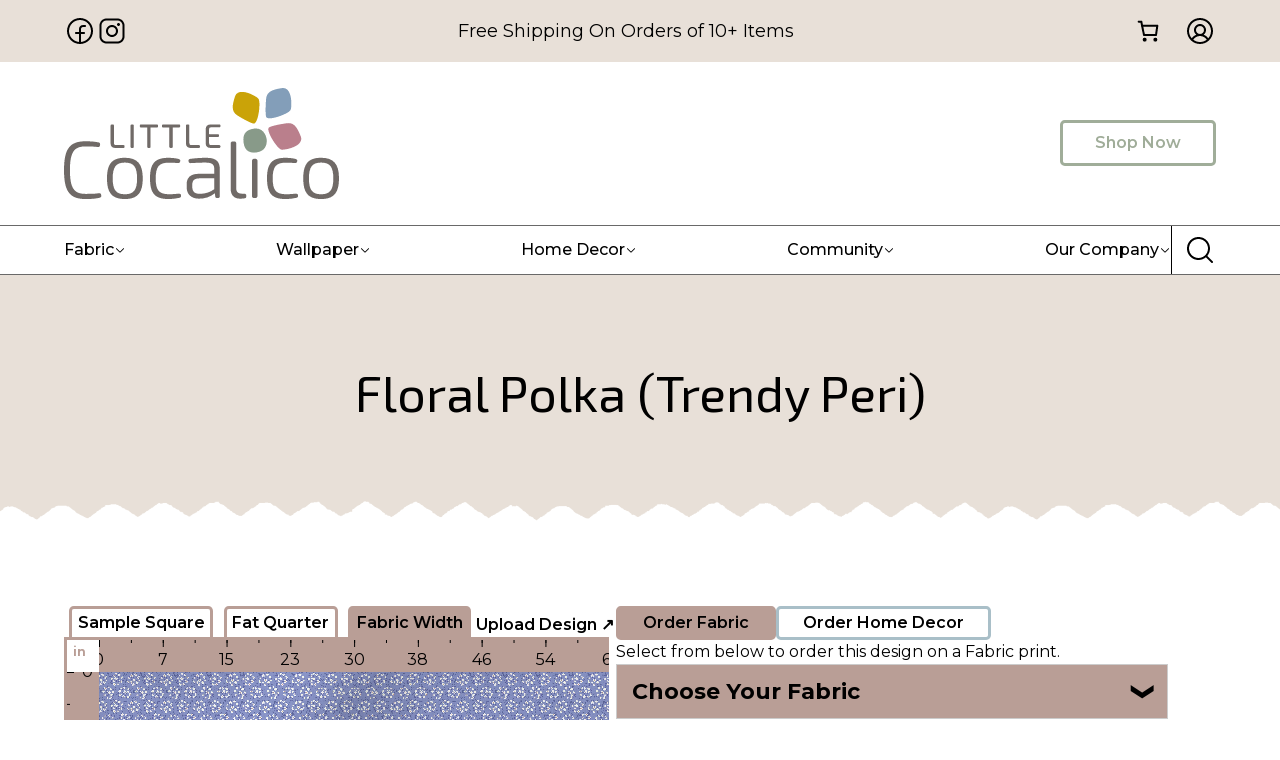

--- FILE ---
content_type: text/html; charset=UTF-8
request_url: https://littlecocalico.com/design/01121352/
body_size: 66823
content:
<!DOCTYPE html><html lang="en-US" prefix="og: https://ogp.me/ns#"><head><meta charset="UTF-8" /><meta name="viewport" content="width=device-width, initial-scale=1" /> <script data-no-defer="1" data-ezscrex="false" data-cfasync="false" data-pagespeed-no-defer data-cookieconsent="ignore">var ctPublicFunctions = {"_ajax_nonce":"326e1d9c49","_rest_nonce":"bf072ca516","_ajax_url":"\/wp-admin\/admin-ajax.php","_rest_url":"https:\/\/littlecocalico.com\/wp-json\/","data__cookies_type":"none","data__ajax_type":"rest","data__bot_detector_enabled":"1","data__frontend_data_log_enabled":1,"cookiePrefix":"","wprocket_detected":false,"host_url":"littlecocalico.com","text__ee_click_to_select":"Click to select the whole data","text__ee_original_email":"The complete one is","text__ee_got_it":"Got it","text__ee_blocked":"Blocked","text__ee_cannot_connect":"Cannot connect","text__ee_cannot_decode":"Can not decode email. Unknown reason","text__ee_email_decoder":"CleanTalk email decoder","text__ee_wait_for_decoding":"The magic is on the way!","text__ee_decoding_process":"Please wait a few seconds while we decode the contact data."}</script> <script data-no-defer="1" data-ezscrex="false" data-cfasync="false" data-pagespeed-no-defer data-cookieconsent="ignore">var ctPublic = {"_ajax_nonce":"326e1d9c49","settings__forms__check_internal":"0","settings__forms__check_external":"0","settings__forms__force_protection":"0","settings__forms__search_test":"1","settings__forms__wc_add_to_cart":"0","settings__data__bot_detector_enabled":"1","settings__sfw__anti_crawler":0,"blog_home":"https:\/\/littlecocalico.com\/","pixel__setting":"3","pixel__enabled":true,"pixel__url":null,"data__email_check_before_post":"1","data__email_check_exist_post":"1","data__cookies_type":"none","data__key_is_ok":true,"data__visible_fields_required":true,"wl_brandname":"Anti-Spam by CleanTalk","wl_brandname_short":"CleanTalk","ct_checkjs_key":"ae7efeae0095dd6877aa6ad39a9f851c069586a00e85b798ae8a4276d87b2dd2","emailEncoderPassKey":"531948926c1fa40c6eeb3b0eebe97ef2","bot_detector_forms_excluded":"W10=","advancedCacheExists":false,"varnishCacheExists":false,"wc_ajax_add_to_cart":true}</script> <meta name="description" content="Available for custom fabric, custom wallpaper, and home interior products."/><meta name="robots" content="follow, index, max-snippet:-1, max-image-preview:large"/><link rel="canonical" href="https://littlecocalico.com/design/01121352/" /><meta property="og:locale" content="en_US" /><meta property="og:type" content="article" /><meta property="og:title" content="Floral Polka (Trendy Peri) By Hufton Studio | Little Cocalico" /><meta property="og:description" content="Available for custom fabric, custom wallpaper, and home interior products." /><meta property="og:url" content="https://littlecocalico.com/design/01121352/" /><meta property="og:site_name" content="Little Cocalico" /><meta property="article:publisher" content="https://www.facebook.com/littlecocalico" /><meta property="og:updated_time" content="2025-04-15T10:10:45-07:00" /><meta property="og:image" content="https://thumbnails.littlecocalico.com/d49a75673fa7c726dcf4c7f7beb90267_featured.webp" /><meta property="og:image:secure_url" content="https://thumbnails.littlecocalico.com/d49a75673fa7c726dcf4c7f7beb90267_featured.webp" /><meta property="og:image:alt" content="Floral Polka (Trendy Peri)" /><meta name="twitter:card" content="summary_large_image" /><meta name="twitter:title" content="Floral Polka (Trendy Peri) By Hufton Studio | Little Cocalico" /><meta name="twitter:description" content="Available for custom fabric, custom wallpaper, and home interior products." /><meta name="twitter:image" content="https://thumbnails.littlecocalico.com/d49a75673fa7c726dcf4c7f7beb90267_featured.webp" /><meta name="twitter:label1" content="Time to read" /><meta name="twitter:data1" content="Less than a minute" /> <script type="application/ld+json" class="rank-math-schema-pro">{"@context":"https://schema.org","@graph":[{"@type":"Place","@id":"https://littlecocalico.com/#place","address":{"@type":"PostalAddress","streetAddress":"898 N State St","addressLocality":"Ephrata","addressRegion":"PA","postalCode":"17522","addressCountry":"United States"}},{"@type":"Organization","@id":"https://littlecocalico.com/#organization","name":"Little Cocalico","url":"https://littlecocalico.com","sameAs":["https://www.facebook.com/littlecocalico","https://www.youtube.com/@littlecocalico","https://www.instagram.com/littlecocalico","https://www.linkedin.com/company/littlecocalico"],"email":"info@littlecocalico.com","address":{"@type":"PostalAddress","streetAddress":"898 N State St","addressLocality":"Ephrata","addressRegion":"PA","postalCode":"17522","addressCountry":"United States"},"logo":{"@type":"ImageObject","@id":"https://littlecocalico.com/#logo","url":"https://littlecocalico.com/wp-content/uploads/favicon.png","contentUrl":"https://littlecocalico.com/wp-content/uploads/favicon.png","caption":"Little Cocalico","inLanguage":"en-US","width":"500","height":"500"},"contactPoint":[{"@type":"ContactPoint","telephone":"717-598-4496","contactType":"customer support"}],"description":"Print on demand fabric company for everyone from the sewing hobbyist to the fabric wholesaler to the large scale designer. We're a Pennsylvania-based family owned and operated, custom fabric printing company specialized in digital pigment printing using organic inks on natural fiber and organic fabrics. We carry a variety of high quality American-milled fabrics and organic fabrics that have been rigorously tested for quality. We offer a large collection of designs for you to choose from. You can also upload your own design to print on any of our fabrics. We're focused on revolutionizing the fabric industry with a speedy 2-3 day TAT and free shipping options available.","location":{"@id":"https://littlecocalico.com/#place"}},{"@type":"WebSite","@id":"https://littlecocalico.com/#website","url":"https://littlecocalico.com","name":"Little Cocalico","publisher":{"@id":"https://littlecocalico.com/#organization"},"inLanguage":"en-US"},{"@type":"ImageObject","@id":"https://littlecocalico.com/wp-content/uploads/little-cocalico-logo-1-bold.svg","url":"https://littlecocalico.com/wp-content/uploads/little-cocalico-logo-1-bold.svg","width":"200","height":"200","inLanguage":"en-US"},{"@type":"WebPage","@id":"https://littlecocalico.com/design/01121352/#webpage","url":"https://littlecocalico.com/design/01121352/","name":"Floral Polka (Trendy Peri) By Hufton Studio | Little Cocalico","datePublished":"2023-07-04T12:03:54-07:00","dateModified":"2025-04-15T10:10:45-07:00","isPartOf":{"@id":"https://littlecocalico.com/#website"},"primaryImageOfPage":{"@id":"https://littlecocalico.com/wp-content/uploads/little-cocalico-logo-1-bold.svg"},"inLanguage":"en-US"},{"@id":"https://littlecocalico.com/design/01121352/#schema-3857736","mainEntityOfPage":{"@id":"https://littlecocalico.com/design/01121352/#webpage"}}]}</script> <title>Floral Polka (Trendy Peri) By Hufton Studio | Little Cocalico</title><link rel='dns-prefetch' href='//www.googletagmanager.com' /><link rel='dns-prefetch' href='//fd.cleantalk.org' /><link rel='dns-prefetch' href='//capi-automation.s3.us-east-2.amazonaws.com' /><link href='https://imagedelivery.net' rel='preconnect' /><link rel="alternate" type="application/rss+xml" title="Little Cocalico &raquo; Feed" href="https://littlecocalico.com/feed/" /><link rel="alternate" type="application/rss+xml" title="Little Cocalico &raquo; Comments Feed" href="https://littlecocalico.com/comments/feed/" /><link rel="alternate" type="application/rss+xml" title="Little Cocalico &raquo; Floral Polka (Trendy Peri) Comments Feed" href="https://littlecocalico.com/design/01121352/feed/" /><link rel="alternate" title="oEmbed (JSON)" type="application/json+oembed" href="https://littlecocalico.com/wp-json/oembed/1.0/embed?url=https%3A%2F%2Flittlecocalico.com%2Fdesign%2F01121352%2F" /><link rel="alternate" title="oEmbed (XML)" type="text/xml+oembed" href="https://littlecocalico.com/wp-json/oembed/1.0/embed?url=https%3A%2F%2Flittlecocalico.com%2Fdesign%2F01121352%2F&#038;format=xml" /> <script src="[data-uri]" defer></script> <script data-optimized="1" src="https://littlecocalico.com/wp-content/litespeed/js/593e73005ef2fd544a3ead3203368bc3.js?ver=68bc3" defer data-deferred="1"></script> <style type="text/css">.woocommerce .product .variations option:disabled { display: none; }</style><style id='wp-img-auto-sizes-contain-inline-css'>img:is([sizes=auto i],[sizes^="auto," i]){contain-intrinsic-size:3000px 1500px}
/*# sourceURL=wp-img-auto-sizes-contain-inline-css */</style><style id="litespeed-ccss">*,::after,::before{box-sizing:border-box}body{margin:0}a{text-decoration:none;color:inherit}button{color:inherit;border-width:0;font-family:inherit;font-size:inherit;font-style:inherit;font-weight:inherit;line-height:inherit;padding:0;background:initial}input::-moz-focus-inner{border:0;padding:0;margin:0}ul{margin:0;padding:0}h1,h2{margin:0}p{margin:0}input{font-size:14px;font-family:inherit}.cc-wrapper{margin-left:auto;margin-right:auto;position:relative}html{scroll-behavior:smooth}@media screen and (prefers-reduced-motion:reduce){html{scroll-behavior:auto}}.cc-icn{display:flex;width:-moz-fit-content;width:fit-content}.cc-icn svg{fill:currentColor;display:block}.cc-img{height:auto;max-width:100%;vertical-align:middle}.cc-sct{width:100%}.cc-nav__section{display:flex;position:relative;width:100%;z-index:1}.cc-nav-dropdown-caret{fill:var(--cc-nav-caret-color,#fff);filter:drop-shadow(-3px -3px 5px rgb(80 90 120/.05));position:absolute;transform:rotate(180deg);will-change:transform}.cc-nav{display:flex}.cc-nav-dropdown__button{align-items:center;display:inline-flex;justify-content:space-between;position:relative;width:100%}.cc-nav-dropdown__button svg{height:18px;width:18px}.cc-nav__sublevels{display:none}.cc-nav-dropdown__button--icon{align-items:center;display:flex}svg.cc-nav-dropdown__button--icon--full{fill:var(--cc-nav-dropdown-icon-color,currentColor);height:var(--cc-nav-dropdown-icon-size,12px);transform:rotate(var(--cc-nav-dropdown-icon-rotation-c));width:var(--cc-nav-dropdown-icon-size,12px)}svg.cc-nav-dropdown__button--icon--modal{fill:var(--cc-nav-m-dropdown-icon-color,currentColor);height:var(--cc-nav-m-dropdown-icon-size,12px);width:var(--cc-nav-m-dropdown-icon-size,12px)}.cc-nav-item{align-items:center;display:inline-flex}.cc-nav__submenu{display:flex;flex-direction:column}.cc-nav__submenu-item{display:flex;list-style:none}.cc-nav__submenu-list{display:flex;flex-direction:column}.cc-nav__submenu-item--link{align-items:center;display:flex;white-space:nowrap}.cc-nav__submenu-item--icon svg{fill:currentColor;display:block;height:18px;width:18px}.cc-nav-items{display:flex;list-style:none;margin:0;padding:0}.cc-nav-dropdown__content{width:-moz-max-content;width:max-content;z-index:999}.cc-nav-dropdown__content[aria-hidden=true]{visibility:hidden}.cc-nav-content{display:flex;position:relative}.cc-nav-backdrop{background-color:rgb(0 0 0/.5);bottom:0;height:100vh;left:0;opacity:0;position:fixed;right:0;top:0;z-index:99}.cc-nav-toggle{display:none}.cc-nav-toggle svg{fill:var(--cc-nav-entrance-icon-color,currentColor);height:var(--cc-nav-entrance-icon-size,18px);width:var(--cc-nav-entrance-icon-size,18px)}.cc-nav-toggle--close{align-items:center;display:flex;height:48px;justify-content:center;width:48px}.cc-nav-toggle--close svg{fill:var(--cc-nav-exit-icon-color,currentColor);height:var(--cc-nav-exit-icon-size,18px);width:var(--cc-nav-exit-icon-size,18px)}.cc-nav-header{align-items:center;display:none;justify-content:space-between}.cc-nav-header-logo{align-items:center;display:flex;position:relative;width:var(--cc-nav-logo-width,100px)}.cc-nav-back{align-items:center;display:flex;gap:5px;opacity:0;position:absolute;transform:translateX(200%);visibility:hidden;white-space:nowrap}.cc-nav-back svg{fill:var(--cc-nav-back-icon-color,currentColor);height:var(--cc-nav-back-icon-size,12px);width:var(--cc-nav-back-icon-size,12px)}.cc-nav__submenu-header{align-items:center;display:flex;white-space:nowrap}.cc-nav__section-header{display:none}.cc-nav-item svg{fill:currentColor}.cc-nav-dropdown__button--icon--modal{display:none}.cc-nav:not([is-modal=true]) .cc-nav-dropdown__content{background-color:var(--cc-nav-db-color)}.cc-nav:not([is-modal=true]) .cc-nav-items{align-items:center}body{font-family:-apple-system,system-ui,"Segoe UI",Roboto,Helvetica,Arial,sans-serif,"Apple Color Emoji","Segoe UI Emoji","Segoe UI Symbol"}@media screen and (max-width:992px){.cc-nav[breakpoint="md"] .cc-nav-wrapper{position:fixed;top:0;min-height:100vh;max-height:100vh;background-color:#fff;visibility:hidden;max-width:100%;width:var(--cc-nav-m-width,400px);z-index:100;padding-top:var(--wp-admin--admin-bar--height,0);overflow-y:auto;overflow-x:hidden}.cc-nav[breakpoint="md"] .cc-nav-toggle{display:block}@supports (height:100dvh){.cc-nav[breakpoint="md"] .cc-nav-wrapper{min-height:100dvh;max-height:100dvh}}}.cc-btn{display:inline-flex}:root{--cc-color-background:;--cc-color-1:#e8e0d8;--cc-color-1-hsl:30deg 26% 88%;--cc-color-2:#a0ad99;--cc-color-2-hsl:99deg 11% 64%;--cc-color-3:#b99e96;--cc-color-3-hsl:14deg 20% 66%;--cc-color-4:#000000;--cc-color-4-hsl:0deg 0% 0%;--cc-color-5:#ffffff;--cc-color-5-hsl:0deg 0% 100%;--cc-color-6:#696969;--cc-color-6-hsl:0deg 0% 41%;--cc-color-7:#0000005e;--cc-color-7-hsl:0deg 0% 0%;--cc-color-8:#ff0f0f33;--cc-color-8-hsl:0deg 100% 53%;--cc-color-9:#ff0e0e;--cc-color-9-hsl:0deg 100% 53%;--cc-color-10:#f6961c;--cc-color-10-hsl:34deg 92% 54%;--cc-color-11:#f6981e33;--cc-color-11-hsl:34deg 92% 54%;--cc-color-12:#3a9a1c;--cc-color-12-hsl:106deg 69% 36%;--cc-color-13:#3a9c1c33;--cc-color-13-hsl:106deg 70% 36%;--color-tb997:#e1c670;--color-tb997-hsl:46deg 65% 66%;--color-ejhnz:#a9bfc8;--color-ejhnz-hsl:197deg 22% 72%;--color-dsx80:#0000005e;--color-dsx80-hsl:0deg 0% 0%;--color-h6137:#3b5998;--color-h6137-hsl:221deg 44% 41%;--color-stqcr:#c13584;--color-stqcr-hsl:326deg 57% 48%;--color-fhvwq:#00acee;--color-fhvwq-hsl:197deg 100% 47%;--color-l2a48:#0000005e;--color-l2a48-hsl:0deg 0% 0%}body{font-family:Montserrat,"Noto Sans",sans-serif;font-size:16px;line-height:1.5}h1{font-family:"Exo 2","Noto Sans",sans-serif;font-weight:400;font-size:50px;text-align:center}h2{font-family:"Exo 2";font-weight:400;font-size:45px;text-align:center}p{margin-top:1rem}@media screen and (max-width:992px){h1{font-size:40px}}@media screen and (max-width:576px){h1{font-size:30px;line-height:1.1}h2{font-size:1.7em;line-height:1.2}}.section-default>.cc-wrapper,.section-default>div{row-gap:1.5em;display:flex;flex-direction:column;width:90%;max-width:1224px}.section-default{display:flex;padding-top:5rem;padding-bottom:5rem}.fabric-separator{padding-bottom:6rem}.icon-small svg{height:2rem;width:2rem}.input-default{background-color:var(--cc-color-5);border-color:var(--cc-color-2);border-radius:.3rem;border-width:1px;border-style:solid;z-index:3;position:relative;padding:.5rem}.fabric-separator-top{padding-bottom:1rem}.link-no-underline a,.link-no-underline{text-decoration:none}.fluentform input::-moz-placeholder{display:none}.nav-dropdown p{margin-top:0}@media screen and (max-width:992px){.fabric-separator-top{padding-bottom:2rem}.nav-dropdown{box-shadow:1px 1px 3px 1px #00000042;margin-top:5px;margin-bottom:5px;padding:5px 5px 5px 15px}}@media screen and (max-width:576px){.section-default>.cc-wrapper,.section-default>div{width:100%}.section-default{padding:3rem 1rem}.input-default{position:relative}}.section-c135791{background-color:var(--cc-color-1)}.paragraph-c89b37b{text-align:center;margin-top:2rem;margin-bottom:1rem;width:100%}@media screen and (max-width:992px){.nav-c8c42d8 .cc-nav-toggle:not(.cc-hamburger){height:48px;width:48px;display:flex;justify-content:center;align-items:center}}.section-header-top>.cc-wrapper{width:90%;max-width:1224px}.section-header-top{background-color:var(--cc-color-1)}.section-header-top-wrapper{align-items:center;justify-content:space-between;-moz-column-gap:2rem;column-gap:2rem;display:flex;flex-direction:row;padding-top:7px;padding-bottom:7px}.div-social-icons{-moz-column-gap:1rem;column-gap:1rem;display:flex;flex-direction:row}.paragraph-notice-shipping{font-size:18px;margin-top:0}.div-header-icon-wrapper{display:flex;flex-direction:row}.icon-account{padding-top:.5rem;padding-bottom:.5rem;padding-left:.75rem}.section-header-middle>.cc-wrapper{width:90%;max-width:1224px}.section-header-middle-wrapper{align-items:center;justify-content:space-between;display:flex;flex-direction:row}.div-c7204bc{height:auto;width:auto;padding-top:1rem;padding-bottom:1rem}.image-ca348dc{-o-object-position:center center;object-position:center center;margin-top:10px;margin-bottom:10px;width:275px}.button-shop-now{border-color:var(--cc-color-2);border-radius:.3rem;border-width:3px;border-style:solid;color:var(--cc-color-2);font-size:16px;font-weight:600;align-self:center;padding:.5rem 2rem}.section-header-bottom>.cc-wrapper{width:90%;max-width:1224px}.section-header-bottom{background-color:var(--cc-color-5);border-color:var(--cc-color-6);border-width:1px 0;border-style:solid}.section-header-bottom-wrapper{align-items:center;-moz-column-gap:2rem;column-gap:2rem;display:flex;flex-direction:row}.nav-c8c42d8 .cc-nav-item{font-size:16px;font-weight:500;-moz-column-gap:.5rem;column-gap:.5rem;display:flex}.nav-c8c42d8 .cc-nav__submenu-item--label{font-weight:700;text-decoration:none}.nav-c8c42d8 .cc-nav__submenu-item--icon svg{height:2rem;width:2rem}.nav-c8c42d8 .cc-nav__submenu-item--link{-moz-column-gap:1rem;column-gap:1rem;display:flex;flex-direction:row;padding-bottom:1rem}.nav-c8c42d8 .cc-nav__section{-moz-column-gap:3rem;column-gap:3rem;display:flex;flex-direction:row}.nav-c8c42d8 .cc-nav__section--footer{background-color:var(--cc-color-3);border-radius:.3rem;justify-content:space-between;display:flex;padding:2rem}.nav-c8c42d8 .cc-nav-dropdown__content--wrapper{background-color:var(--cc-color-5);border-radius:.3rem;filter:drop-shadow(.1rem .1rem 3px #696969ab);padding:.3rem}.nav-c8c42d8 .cc-nav__section{padding:2rem}:where(.nav-c8c42d8 .cc-nav-toggle){display:none}.nav-c8c42d8{align-items:stretch;display:flex;flex-direction:column;width:100%;--cc-nav-db-color:#ffffff;--cc-nav-caret-color:#ffffff}.div-cd3065d{display:none}.input-cbd5ec1{width:100%}.icon-cd700b6{bottom:Calc(50% - .75rem);right:.3rem;position:absolute}.icon-cd700b6 svg{height:1.5rem;width:1.5rem}.div-c863cdc{-moz-column-gap:1rem;column-gap:1rem;display:none;flex-direction:row}.div-c82ed70{-moz-column-gap:1rem;column-gap:1rem;align-self:center;display:none;flex-direction:row}.navitems-cbb2095{justify-content:space-between;display:flex;flex-direction:row;width:100%}.cc-nav:not([is-modal=true]) .navdropdown-cc7fe99 .cc-nav__section:not(.cc-nav__section--footer) .cc-nav__submenu:nth-child(1) .cc-nav__submenu-item:nth-child(1) .cc-nav__submenu-item--description{text-align:center}.cc-nav:not([is-modal=true]) .navdropdown-cc7fe99 .cc-nav__submenu-header .cc-nav__submenu-header--title{text-align:center}.cc-nav:not([is-modal=true]) .navdropdown-cc7fe99 .cc-nav-dropdown__content{border-radius:.3rem}.cc-nav:not([is-modal=true]) .navdropdown-cc7fe99 .cc-nav__section.cc-nav__section--footer{background-color:var(--cc-color-3);justify-content:space-around;display:flex;flex-direction:row}.navdropdown-cc7fe99 .cc-nav__section:not(.cc-nav__section--footer) .cc-nav__submenu:nth-child(1) .cc-nav__submenu-header{background-color:var(--color-ejhnz);border-radius:5px;margin-bottom:15px}.cc-nav:not([is-modal=true]) .navdropdown-cc7fe99 .cc-nav__section:not(.cc-nav__section--footer) .cc-nav__submenu:nth-child(1) .cc-nav__submenu-item:nth-child(2) .cc-nav__submenu-item--icon svg{color:var(--cc-color-3)}.cc-nav:not([is-modal=true]) .navdropdown-cc7fe99 .cc-nav__section:not(.cc-nav__section--footer) .cc-nav__submenu:nth-child(1) .cc-nav__submenu-item:nth-child(3) .cc-nav__submenu-item--icon svg{color:var(--cc-color-3)}.cc-nav:not([is-modal=true]) .navdropdown-cc7fe99 .cc-nav__section:not(.cc-nav__section--footer) .cc-nav__submenu:nth-child(1) .cc-nav__submenu-item:nth-child(1) .cc-nav__submenu-item--link{text-align:center}.cc-nav:not([is-modal=true]) .navdropdown-cc7fe99 .cc-nav__section:not(.cc-nav__section--footer) .cc-nav__submenu:nth-child(1) .cc-nav__submenu-item:nth-child(1) .cc-nav__submenu-item--label-container{text-align:center;border-color:var(--cc-color-3);border-width:0 0 3px;border-style:solid;align-items:center;display:flex;flex-direction:column;padding-bottom:.5rem;padding-right:2rem;padding-left:2rem}.cc-nav:not([is-modal="true"]) .navdropdown-cc7fe99 .cc-nav__section:not(.cc-nav__section--footer) .cc-nav__submenu:nth-child(1) .cc-nav__submenu-header{display:none}:not([is-modal="true"]) .navdropdown-cc7fe99 .cc-nav__section:not(.cc-nav__section--footer) .cc-nav__submenu:nth-child(1) .cc-nav__submenu-list .cc-nav__submenu-item--icon{padding-left:.5rem}:not([is-modal="true"]) .navdropdown-cc7fe99 .cc-nav__section:not(.cc-nav__section--footer) .cc-nav__submenu:nth-child(1) .cc-nav__submenu-list .cc-nav__submenu-item--icon svg{color:var(--color-ejhnz)}.cc-nav:not([is-modal=true]) .navdropdown-cc7fe99 .cc-nav__section:not(.cc-nav__section--footer) .cc-nav__submenu:nth-child(1) .cc-nav__submenu-item:nth-child(1) .cc-nav__submenu-item--label{font-size:1.15em;text-align:center}.cc-nav:not([is-modal=true]) .navdropdown-cc7fe99 .cc-nav__section:not(.cc-nav__section--footer) .cc-nav__submenu:nth-child(1) .cc-nav__submenu-item:nth-child(4) .cc-nav__submenu-item--icon svg{color:var(--cc-color-3)}.cc-nav:not([is-modal=true]) .navdropdown-cc7fe99 .cc-nav__section:not(.cc-nav__section--footer) .cc-nav__submenu:nth-child(1){display:flex;flex-direction:column;width:100%}.cc-nav:not([is-modal=true]) .navdropdown-cc7fe99 .cc-nav__section:not(.cc-nav__section--footer) .cc-nav__submenu:nth-child(1) .cc-nav__submenu-item:nth-child(5) .cc-nav__submenu-item--icon{height:40px;width:40px}.cc-nav:not([is-modal=true]) .navdropdown-cc7fe99 .cc-nav__section:not(.cc-nav__section--footer) .cc-nav__submenu:nth-child(1) .cc-nav__submenu-item:nth-child(5) .cc-nav__submenu-item--icon svg{color:var(--cc-color-3)}.cc-nav:not([is-modal=true]) .navdropdown-c2020d4 .cc-nav__section:not(.cc-nav__section--footer) .cc-nav__submenu:nth-child(1) .cc-nav__submenu-item:nth-child(1) .cc-nav__submenu-item--description{text-align:center}.cc-nav:not([is-modal=true]) .navdropdown-c2020d4 .cc-nav__submenu-header .cc-nav__submenu-header--title{text-align:center}.cc-nav:not([is-modal=true]) .navdropdown-c2020d4 .cc-nav-dropdown__content{border-radius:.3rem}.cc-nav:not([is-modal=true]) .navdropdown-c2020d4 .cc-nav__section.cc-nav__section--footer{background-color:var(--color-tb997);justify-content:space-around;display:flex;flex-direction:row}.navdropdown-c2020d4 .cc-nav__section:not(.cc-nav__section--footer) .cc-nav__submenu:nth-child(1) .cc-nav__submenu-header{background-color:var(--color-ejhnz);border-radius:5px;margin-bottom:15px}.cc-nav:not([is-modal=true]) .navdropdown-c2020d4 .cc-nav__section:not(.cc-nav__section--footer) .cc-nav__submenu:nth-child(1) .cc-nav__submenu-item:nth-child(2) .cc-nav__submenu-item--icon svg{color:var(--color-tb997)}.cc-nav:not([is-modal=true]) .navdropdown-c2020d4 .cc-nav__section:not(.cc-nav__section--footer) .cc-nav__submenu:nth-child(1) .cc-nav__submenu-item:nth-child(3) .cc-nav__submenu-item--icon svg{color:var(--color-tb997)}.cc-nav:not([is-modal=true]) .navdropdown-c2020d4 .cc-nav__section:not(.cc-nav__section--footer) .cc-nav__submenu:nth-child(1) .cc-nav__submenu-item:nth-child(1) .cc-nav__submenu-item--link{text-align:center}.cc-nav:not([is-modal=true]) .navdropdown-c2020d4 .cc-nav__section:not(.cc-nav__section--footer) .cc-nav__submenu:nth-child(1) .cc-nav__submenu-item:nth-child(1) .cc-nav__submenu-item--label-container{text-align:center;border-color:var(--color-tb997);border-width:0 0 3px;border-style:solid;align-items:center;display:flex;flex-direction:column;padding-bottom:.5rem;padding-right:2rem;padding-left:2rem}.cc-nav:not([is-modal="true"]) .navdropdown-c2020d4 .cc-nav__section:not(.cc-nav__section--footer) .cc-nav__submenu:nth-child(1) .cc-nav__submenu-header{display:none}:not([is-modal="true"]) .navdropdown-c2020d4 .cc-nav__section:not(.cc-nav__section--footer) .cc-nav__submenu:nth-child(1) .cc-nav__submenu-list .cc-nav__submenu-item--icon{padding-left:.5rem}:not([is-modal="true"]) .navdropdown-c2020d4 .cc-nav__section:not(.cc-nav__section--footer) .cc-nav__submenu:nth-child(1) .cc-nav__submenu-list .cc-nav__submenu-item--icon svg{color:var(--color-ejhnz)}.cc-nav:not([is-modal=true]) .navdropdown-c2020d4 .cc-nav__section:not(.cc-nav__section--footer) .cc-nav__submenu:nth-child(1) .cc-nav__submenu-item:nth-child(1) .cc-nav__submenu-item--label{font-size:1.15em;text-align:center}.cc-nav:not([is-modal=true]) .navdropdown-c2020d4 .cc-nav__section:not(.cc-nav__section--footer) .cc-nav__submenu:nth-child(1) .cc-nav__submenu-item:nth-child(4) .cc-nav__submenu-item--icon svg{color:var(--color-tb997)}.cc-nav:not([is-modal=true]) .navdropdown-c2020d4 .cc-nav__section:not(.cc-nav__section--footer) .cc-nav__submenu:nth-child(1) .cc-nav__submenu-item:nth-child(5) .cc-nav__submenu-item--icon svg{color:var(--color-tb997)}.cc-nav:not([is-modal=true]) .navdropdown-c08dc90 .cc-nav__section:not(.cc-nav__section--footer) .cc-nav__submenu:nth-child(1) .cc-nav__submenu-item:nth-child(1) .cc-nav__submenu-item--description{text-align:center}.cc-nav:not([is-modal=true]) .navdropdown-c08dc90 .cc-nav__submenu-header .cc-nav__submenu-header--title{text-align:center}.cc-nav:not([is-modal=true]) .navdropdown-c08dc90 .cc-nav-dropdown__content{border-radius:.3rem}.cc-nav:not([is-modal=true]) .navdropdown-c08dc90 .cc-nav__section.cc-nav__section--footer{background-color:var(--color-ejhnz);justify-content:space-around;display:flex;flex-direction:row}.navdropdown-c08dc90 .cc-nav__section:not(.cc-nav__section--footer) .cc-nav__submenu:nth-child(1) .cc-nav__submenu-header{background-color:var(--color-ejhnz);border-radius:5px;margin-bottom:15px}.cc-nav:not([is-modal=true]) .navdropdown-c08dc90 .cc-nav__section:not(.cc-nav__section--footer) .cc-nav__submenu:nth-child(1) .cc-nav__submenu-item:nth-child(2) .cc-nav__submenu-item--icon svg{color:var(--color-ejhnz)}.cc-nav:not([is-modal=true]) .navdropdown-c08dc90 .cc-nav__section:not(.cc-nav__section--footer) .cc-nav__submenu:nth-child(1) .cc-nav__submenu-item:nth-child(3) .cc-nav__submenu-item--icon svg{color:var(--color-ejhnz)}.cc-nav:not([is-modal=true]) .navdropdown-c08dc90 .cc-nav__section:not(.cc-nav__section--footer) .cc-nav__submenu:nth-child(1) .cc-nav__submenu-item:nth-child(1) .cc-nav__submenu-item--link{text-align:left}.cc-nav:not([is-modal=true]) .navdropdown-c08dc90 .cc-nav__section:not(.cc-nav__section--footer) .cc-nav__submenu:nth-child(1) .cc-nav__submenu-item:nth-child(1) .cc-nav__submenu-item--label-container{text-align:center;border-color:var(--color-ejhnz);border-width:0 0 3px;border-style:solid;align-items:center;display:flex;flex-direction:column;padding-bottom:.5rem;padding-right:2rem;padding-left:2rem}.cc-nav:not([is-modal="true"]) .navdropdown-c08dc90 .cc-nav__section:not(.cc-nav__section--footer) .cc-nav__submenu:nth-child(1) .cc-nav__submenu-header{display:none}:not([is-modal="true"]) .navdropdown-c08dc90 .cc-nav__section:not(.cc-nav__section--footer) .cc-nav__submenu:nth-child(1) .cc-nav__submenu-list .cc-nav__submenu-item--icon{padding-left:.5rem}:not([is-modal="true"]) .navdropdown-c08dc90 .cc-nav__section:not(.cc-nav__section--footer) .cc-nav__submenu:nth-child(1) .cc-nav__submenu-list .cc-nav__submenu-item--icon svg{color:var(--color-ejhnz)}.cc-nav:not([is-modal=true]) .navdropdown-c08dc90 .cc-nav__section:not(.cc-nav__section--footer) .cc-nav__submenu:nth-child(1) .cc-nav__submenu-item:nth-child(1) .cc-nav__submenu-item--label{font-size:1.15em;text-align:center}.cc-nav:not([is-modal=true]) .navdropdown-c47b933 .cc-nav-dropdown__content{border-radius:.3rem}.cc-nav:not([is-modal=true]) .navdropdown-c47b933 .cc-nav__section:not(.cc-nav__section--footer) .cc-nav__submenu:nth-child(1) .cc-nav__submenu-item:nth-child(1) .cc-nav__submenu-item--icon svg{color:var(--color-tb997)}.cc-nav:not([is-modal=true]) .navdropdown-c47b933 .cc-nav__section:not(.cc-nav__section--footer) .cc-nav__submenu:nth-child(1) .cc-nav__submenu-item:nth-child(2) .cc-nav__submenu-item--icon svg{color:var(--color-tb997)}.cc-nav:not([is-modal=true]) .navdropdown-c47b933 .cc-nav__section:not(.cc-nav__section--footer) .cc-nav__submenu:nth-child(1) .cc-nav__submenu-item:nth-child(3) .cc-nav__submenu-item--icon svg{color:var(--color-tb997)}.cc-nav:not([is-modal=true]) .navdropdown-c47b933 .cc-nav__section:not(.cc-nav__section--footer) .cc-nav__submenu:nth-child(1) .cc-nav__submenu-item:nth-child(4) .cc-nav__submenu-item--icon svg{color:var(--color-tb997)}.cc-nav:not([is-modal=true]) .navdropdown-c462fc0 .cc-nav-dropdown__content{border-radius:.3rem}.cc-nav:not([is-modal=true]) .navdropdown-c462fc0 .cc-nav__section.cc-nav__section--footer{background-color:var(--cc-color-2);justify-content:space-around;display:flex}.div-icon-search{border-color:var(--cc-color-4);border-width:0rem 0rem 0rem 1px;border-style:solid;align-items:center;-moz-column-gap:1rem;column-gap:1rem;align-self:center;display:flex;flex-direction:row;padding-top:.5rem;padding-bottom:.5rem;padding-left:.75rem}.form-header-search{align-items:center;display:none}.input-header-search{max-height:2rem;width:10vw}.icon-search{color:var(--cc-color-4);align-self:center}@media screen and (max-width:992px){.nav-c8c42d8 .cc-nav-item{font-size:18px;line-height:40px}.nav-c8c42d8 .cc-nav-dropdown__content--wrapper{background-color:unset;filter:drop-shadow(0rem 0rem 0rem unset)}.nav-c8c42d8 .cc-nav__section{display:flex;flex-direction:column}.nav-c8c42d8 .cc-nav__submenu-item--label-container{white-space:normal}.nav-c8c42d8 .cc-nav__section--footer{display:flex;flex-direction:column;padding:2rem}.nav-c8c42d8 .cc-nav-header{padding:2rem}.nav-c8c42d8{--cc-nav-entrance-icon-size:3rem;--cc-nav-exit-icon-size:2rem;--cc-nav-logo-width:70%}}@media screen and (max-width:576px){.section-header-top-wrapper{align-items:center;display:flex;flex-direction:row}.div-social-icons{display:none}.paragraph-notice-shipping{font-size:12px}.icon-account svg{height:25px;width:25px}.section-header-middle-wrapper{display:flex;flex-direction:column}.div-c7204bc{height:auto;width:10rem}.div-header-right{display:none}.button-shop-now{display:none}.section-header-bottom-wrapper{align-items:center;display:flex;flex-direction:column}.nav-c8c42d8 .cc-nav__section{display:flex;flex-direction:column}.nav-c8c42d8 .cc-nav__section--footer{padding:2rem}.nav-c8c42d8 .cc-nav-dropdown__content--wrapper{background-color:unset;filter:drop-shadow(0rem 0rem 0rem unset);padding:0rem}.nav-c8c42d8 .cc-nav__section{padding:0rem}.nav-c8c42d8 .cc-nav__submenu-item--label-container{white-space:normal}.nav-c8c42d8 .cc-nav__section--footer{padding:2rem}.nav-c8c42d8 .cc-nav-header{padding:2rem}.nav-c8c42d8{align-items:center;align-self:center;display:flex;flex-direction:column;--cc-nav-m-width:90vw;--cc-nav-entrance-icon-size:3rem;--cc-nav-exit-icon-size:3rem}.div-cd3065d{margin-bottom:1rem;position:relative;display:flex}.input-cbd5ec1{position:relative}.icon-cd700b6{bottom:calc(50% - 0.75rem);right:.3rem;position:absolute}.icon-cd700b6 svg{height:1.5rem;width:1.5rem}.div-c863cdc{margin-bottom:1rem;align-items:center;display:flex;flex-direction:row}.div-c82ed70{margin-bottom:1rem;align-self:start;display:flex}.cc-nav:not([is-modal=true]) .navdropdown-cc7fe99 .cc-nav-dropdown__content{width:100%;min-width:100%;max-width:100%}.cc-nav:not([is-modal=true]) .navdropdown-cc7fe99 .cc-nav-dropdown__content--wrapper{width:100%;min-width:100%;max-width:100%}.cc-nav:not([is-modal=true]) .navdropdown-c2020d4 .cc-nav-dropdown__content{width:100%;min-width:100%;max-width:100%}.cc-nav:not([is-modal=true]) .navdropdown-c2020d4 .cc-nav-dropdown__content--wrapper{width:100%;min-width:100%;max-width:100%}.cc-nav:not([is-modal=true]) .navdropdown-c08dc90 .cc-nav-dropdown__content{width:100%;min-width:100%;max-width:100%}.cc-nav:not([is-modal=true]) .navdropdown-c08dc90 .cc-nav-dropdown__content--wrapper{width:100%;min-width:100%;max-width:100%}.div-icon-search{display:none}}:root{--drawer-width:480px}:root{--drawer-width:480px;--neg-drawer-width:calc(var(--drawer-width)*-1)}.wc-block-components-drawer__screen-overlay{background-color:rgb(95 95 95/.35);bottom:0;left:0;opacity:1;position:fixed;right:0;top:0;z-index:9999}.wc-block-components-drawer__screen-overlay--is-hidden{opacity:0}.wc-block-components-drawer{background:#fff;display:block;height:100%;left:100%;max-width:100%;position:relative;position:fixed;right:0;top:0;transform:translateX(max(-100%,var(--neg-drawer-width)));width:var(--drawer-width)}.wc-block-components-drawer:after{border-style:solid;border-width:0 0 0 1px;bottom:0;content:"";display:block;left:0;opacity:.3;position:absolute;right:0;top:0}.wc-block-components-drawer__screen-overlay--is-hidden .wc-block-components-drawer{transform:translateX(0)}@media screen and (prefers-reduced-motion:reduce){.wc-block-components-drawer,.wc-block-components-drawer__screen-overlay{animation-name:none!important}}.wc-block-components-drawer__content{height:100dvh;position:relative}.wc-block-mini-cart__quantity-badge{align-items:center;display:flex;position:relative}.wc-block-mini-cart__badge{align-items:center;border-radius:1em;box-sizing:border-box;display:flex;font-size:.875em;font-weight:600;height:1.4285714286em;justify-content:center;left:100%;margin-left:-44%;min-width:1.4285714286em;padding:0 .25em;position:absolute;transform:translateY(-50%);white-space:nowrap;z-index:1}:where(.wc-block-mini-cart__badge){background-color:#fff0;color:#fff0}.wc-block-mini-cart__badge:empty{opacity:0}.wc-block-mini-cart__icon{display:block;height:2em;margin:-.25em;width:2em}.wc-block-mini-cart{display:inline-block}.wc-block-mini-cart__template-part,.wp-block-woocommerce-mini-cart-contents{height:100%}@media screen and (max-height:500px){.wp-block-woocommerce-mini-cart-contents{height:auto}.wc-block-mini-cart__drawer{overflow-y:auto}}.wc-block-mini-cart__button{align-items:center;background-color:#fff0;border:none;color:inherit;display:flex;font-family:inherit;font-size:inherit;font-weight:inherit;gap:.5em;line-height:1;padding:.5em;white-space:nowrap}.wc-block-mini-cart__button .wc-block-mini-cart__icon{height:1.5em;margin:0;width:1.5em}.wc-block-mini-cart__drawer{font-size:1rem}.wc-block-mini-cart__drawer .wp-block-woocommerce-mini-cart-contents{box-sizing:border-box;justify-content:center;padding:0;position:relative}:where(.wp-block-woocommerce-mini-cart-contents){background:#fff}.wp-block-woocommerce-filled-mini-cart-contents-block{background:inherit;display:flex;flex-direction:column;height:100%;max-height:fill-available}.wp-block-woocommerce-filled-mini-cart-contents-block{justify-content:space-between}:root{--drawer-width:480px;--neg-drawer-width:calc(var(--drawer-width)*-1)}.wc-block-components-drawer__screen-overlay{background-color:rgb(95 95 95/.35);bottom:0;left:0;opacity:1;position:fixed;right:0;top:0;z-index:9999}.wc-block-components-drawer__screen-overlay--is-hidden{opacity:0}.wc-block-components-drawer{background:#fff;display:block;height:100%;left:100%;max-width:100%;position:relative;position:fixed;right:0;top:0;transform:translateX(max(-100%,var(--neg-drawer-width)));width:var(--drawer-width)}.wc-block-components-drawer:after{border-style:solid;border-width:0 0 0 1px;bottom:0;content:"";display:block;left:0;opacity:.3;position:absolute;right:0;top:0}.wc-block-components-drawer__screen-overlay--is-hidden .wc-block-components-drawer{transform:translateX(0)}@media screen and (prefers-reduced-motion:reduce){.wc-block-components-drawer,.wc-block-components-drawer__screen-overlay{animation-name:none!important}}.wc-block-components-drawer__content{height:100dvh;position:relative}:root{--ruler-size:2em;--border-size:0.2rem;--canvas-size:min(545px, calc(100vw - 32px));--difference:calc(var(--ruler-size) - var(--border-size));--sum:calc(var(--ruler-size) + var(--border-size))}:root{--thumb-size:1.5em;--thumb-radius:50%;--track-height:0.75em;--track-color:#efefef;--track-border:1px solid #b2b2b2}@media (max-width:960px){:root{--thumb-size:3em}}.div-cec0e5b{padding-bottom:0rem}.section-cb29727{background-color:var(--cc-color-2)}.section-cb29727-wrapper{row-gap:2rem;display:flex;flex-direction:column}.heading-cef99dc{text-align:center}.fluentform *{box-sizing:border-box}.ff-errors-in-stack{display:none;margin-top:15px}:root{--fluentform-primary:#1a7efb;--fluentform-secondary:#606266;--fluentform-danger:#f56c6c;--fluentform-border-color:#dadbdd;--fluentform-border-radius:7px;--fluentform-input-select-height:auto}:root{--wp-admin-theme-color:#007cba;--wp-admin-theme-color--rgb:0,124,186;--wp-admin-theme-color-darker-10:#006ba1;--wp-admin-theme-color-darker-10--rgb:0,107,161;--wp-admin-theme-color-darker-20:#005a87;--wp-admin-theme-color-darker-20--rgb:0,90,135;--wp-admin-border-width-focus:2px;--wp-block-synced-color:#7a00df;--wp-block-synced-color--rgb:122,0,223;--wp-bound-block-color:var(--wp-block-synced-color)}:root{--wp--preset--font-size--normal:16px;--wp--preset--font-size--huge:42px}:root{--woocommerce:#720eec;--wc-green:#7ad03a;--wc-red:#a00;--wc-orange:#ffba00;--wc-blue:#2ea2cc;--wc-primary:#720eec;--wc-primary-text:#fcfbfe;--wc-secondary:#e9e6ed;--wc-secondary-text:#515151;--wc-highlight:#958e09;--wc-highligh-text:white;--wc-content-bg:#fff;--wc-subtext:#767676;--wc-form-border-color:rgba(32, 7, 7, 0.8);--wc-form-border-radius:4px;--wc-form-border-width:1px}@media only screen and (max-width:768px){:root{--woocommerce:#720eec;--wc-green:#7ad03a;--wc-red:#a00;--wc-orange:#ffba00;--wc-blue:#2ea2cc;--wc-primary:#720eec;--wc-primary-text:#fcfbfe;--wc-secondary:#e9e6ed;--wc-secondary-text:#515151;--wc-highlight:#958e09;--wc-highligh-text:white;--wc-content-bg:#fff;--wc-subtext:#767676;--wc-form-border-color:rgba(32, 7, 7, 0.8);--wc-form-border-radius:4px;--wc-form-border-width:1px}}:root{--woocommerce:#720eec;--wc-green:#7ad03a;--wc-red:#a00;--wc-orange:#ffba00;--wc-blue:#2ea2cc;--wc-primary:#720eec;--wc-primary-text:#fcfbfe;--wc-secondary:#e9e6ed;--wc-secondary-text:#515151;--wc-highlight:#958e09;--wc-highligh-text:white;--wc-content-bg:#fff;--wc-subtext:#767676;--wc-form-border-color:rgba(32, 7, 7, 0.8);--wc-form-border-radius:4px;--wc-form-border-width:1px}:root{--woocommerce:#720eec;--wc-green:#7ad03a;--wc-red:#a00;--wc-orange:#ffba00;--wc-blue:#2ea2cc;--wc-primary:#720eec;--wc-primary-text:#fcfbfe;--wc-secondary:#e9e6ed;--wc-secondary-text:#515151;--wc-highlight:#958e09;--wc-highligh-text:white;--wc-content-bg:#fff;--wc-subtext:#767676;--wc-form-border-color:rgba(32, 7, 7, 0.8);--wc-form-border-radius:4px;--wc-form-border-width:1px}body{position:relative}.fabric-separator{position:relative}.fabric-separator:after,.fabric-separator:before{background-image:url(/wp-content/uploads/fabric-cut.png);background-repeat:repeat-x;background-size:1000px 30px;content:"";display:block;height:30px;left:0;position:absolute;width:100%}.fabric-separator:before{top:0;transform:rotate(180deg)}.fabric-separator-bottom:before{height:0}.fabric-separator-top:after{height:0}.fabric-separator:after{bottom:0}svg.wc-block-mini-cart__icon{width:2rem!important;height:2rem!important}</style><script data-optimized="1" src="https://littlecocalico.com/wp-content/plugins/litespeed-cache/assets/js/css_async.min.js" defer></script> <link data-optimized="1" data-asynced="1" as="style" onload="this.onload=null;this.rel='stylesheet'"  rel='preload' id='wdp_cart-summary-css' href='https://littlecocalico.com/wp-content/litespeed/css/b6c18a94614a7f58cc384799250691d6.css?ver=691d6' media='all' /><link data-optimized="1" data-asynced="1" as="style" onload="this.onload=null;this.rel='stylesheet'"  rel='preload' id='CCnorm-css' href='https://littlecocalico.com/wp-content/litespeed/css/8ff42ec68653c849a7f59a6d52670ccc.css?ver=70ccc' media='all' /><link data-optimized="1" data-asynced="1" as="style" onload="this.onload=null;this.rel='stylesheet'"  rel='preload' id='CC-css' href='https://littlecocalico.com/wp-content/litespeed/css/e60315661092f3bcdd4be5dbed4f0dd6.css?ver=f0dd6' media='all' /><style id='cc-global-inline-css'>body{font-family: -apple-system, system-ui, "Segoe UI", Roboto, Helvetica, Arial, sans-serif,"Apple Color Emoji", "Segoe UI Emoji", "Segoe UI Symbol";}body{}.cc-nav[breakpoint="lg"] .cc-nav-wrapper{position:fixed;top:0;min-height:100vh;max-height:100vh;background-color:#fff;visibility:hidden;max-width:100%;width:var(--cc-nav-m-width,400px);z-index:100;padding-top:var(--wp-admin--admin-bar--height,0);transition-duration:var(--cc-nav-modal-animation, .4s);overflow-y:auto;overflow-x:hidden}.cc-nav[breakpoint="lg"] .cc-nav-toggle{display:block}@supports (height: 100dvh){.cc-nav[breakpoint="lg"] .cc-nav-wrapper{min-height:100dvh;max-height:100dvh}}@media screen and (max-width: 992px){.cc-nav[breakpoint="md"] .cc-nav-wrapper{position:fixed;top:0;min-height:100vh;max-height:100vh;background-color:#fff;visibility:hidden;max-width:100%;width:var(--cc-nav-m-width,400px);z-index:100;padding-top:var(--wp-admin--admin-bar--height,0);transition-duration:var(--cc-nav-modal-animation, .4s);overflow-y:auto;overflow-x:hidden}.cc-nav[breakpoint="md"] .cc-nav-toggle{display:block}@supports (height: 100dvh){.cc-nav[breakpoint="md"] .cc-nav-wrapper{min-height:100dvh;max-height:100dvh}}}@media screen and (max-width: 576px){.cc-nav[breakpoint="sm"] .cc-nav-wrapper{position:fixed;top:0;min-height:100vh;max-height:100vh;background-color:#fff;visibility:hidden;max-width:100%;width:var(--cc-nav-m-width,400px);z-index:100;padding-top:var(--wp-admin--admin-bar--height,0);transition-duration:var(--cc-nav-modal-animation, .4s);overflow-y:auto;overflow-x:hidden}.cc-nav[breakpoint="sm"] .cc-nav-toggle{display:block}@supports (height: 100dvh){.cc-nav[breakpoint="sm"] .cc-nav-wrapper{min-height:100dvh;max-height:100dvh}}}.cc-btn{display:inline-flex}:root, .light {--cc-color-background:;--cc-color-1:#e8e0d8;--cc-color-1-hsl:30deg 26% 88%;--cc-color-2:#a0ad99;--cc-color-2-hsl:99deg 11% 64%;--cc-color-3:#b99e96;--cc-color-3-hsl:14deg 20% 66%;--cc-color-4:#000000;--cc-color-4-hsl:0deg 0% 0%;--cc-color-5:#ffffff;--cc-color-5-hsl:0deg 0% 100%;--cc-color-6:#696969;--cc-color-6-hsl:0deg 0% 41%;--cc-color-7:#0000005e;--cc-color-7-hsl:0deg 0% 0%;--cc-color-8:#ff0f0f33;--cc-color-8-hsl:0deg 100% 53%;--cc-color-9:#ff0e0e;--cc-color-9-hsl:0deg 100% 53%;--cc-color-10:#f6961c;--cc-color-10-hsl:34deg 92% 54%;--cc-color-11:#f6981e33;--cc-color-11-hsl:34deg 92% 54%;--cc-color-12:#3a9a1c;--cc-color-12-hsl:106deg 69% 36%;--cc-color-13:#3a9c1c33;--cc-color-13-hsl:106deg 70% 36%;--color-tb997:#e1c670;--color-tb997-hsl:46deg 65% 66%;--color-ejhnz:#a9bfc8;--color-ejhnz-hsl:197deg 22% 72%;--color-dsx80:#0000005e;--color-dsx80-hsl:0deg 0% 0%;--color-h6137:#3b5998;--color-h6137-hsl:221deg 44% 41%;--color-stqcr:#c13584;--color-stqcr-hsl:326deg 57% 48%;--color-fhvwq:#00acee;--color-fhvwq-hsl:197deg 100% 47%;--color-l2a48:#0000005e;--color-l2a48-hsl:0deg 0% 0%;.has-cc-zvtsr-color{color:#e8e0d8;}.has-cc-zvtsr-background-color{background-color:#e8e0d8;}.has-cc-49-qom-color{color:#a0ad99;}.has-cc-49-qom-background-color{background-color:#a0ad99;}.has-cc-4-zk-90-color{color:#b99e96;}.has-cc-4-zk-90-background-color{background-color:#b99e96;}.has-cc-y-9-fub-color{color:#000000;}.has-cc-y-9-fub-background-color{background-color:#000000;}.has-cc-l-04-l-3-color{color:#ffffff;}.has-cc-l-04-l-3-background-color{background-color:#ffffff;}.has-cc-x-7-ifm-color{color:#696969;}.has-cc-x-7-ifm-background-color{background-color:#696969;}.has-cc-s-9-h-00-color{color:#0000005e;}.has-cc-s-9-h-00-background-color{background-color:#0000005e;}.has-cc-3-e-1-lu-color{color:#ff0f0f33;}.has-cc-3-e-1-lu-background-color{background-color:#ff0f0f33;}.has-cc-atj-4-b-color{color:#ff0e0e;}.has-cc-atj-4-b-background-color{background-color:#ff0e0e;}.has-cc-dxwao-color{color:#f6961c;}.has-cc-dxwao-background-color{background-color:#f6961c;}.has-cc-3-f-75-x-color{color:#f6981e33;}.has-cc-3-f-75-x-background-color{background-color:#f6981e33;}.has-cc-fymyk-color{color:#3a9a1c;}.has-cc-fymyk-background-color{background-color:#3a9a1c;}.has-cc-k-9-f-6-t-color{color:#3a9c1c33;}.has-cc-k-9-f-6-t-background-color{background-color:#3a9c1c33;}.has-cc-tb-997-color{color:#e1c670;}.has-cc-tb-997-background-color{background-color:#e1c670;}.has-cc-ejhnz-color{color:#a9bfc8;}.has-cc-ejhnz-background-color{background-color:#a9bfc8;}.has-cc-dsx-80-color{color:#0000005e;}.has-cc-dsx-80-background-color{background-color:#0000005e;}.has-cc-h-6137-color{color:#3b5998;}.has-cc-h-6137-background-color{background-color:#3b5998;}.has-cc-stqcr-color{color:#c13584;}.has-cc-stqcr-background-color{background-color:#c13584;}.has-cc-fhvwq-color{color:#00acee;}.has-cc-fhvwq-background-color{background-color:#00acee;}.has-cc-l-2-a-48-color{color:#0000005e;}.has-cc-l-2-a-48-background-color{background-color:#0000005e;}}body{font-family:Montserrat, "Noto Sans", sans-serif;font-size:16px;line-height:1.5;}h1{font-family:"Exo 2", "Noto Sans", sans-serif;font-weight:400;font-size:50px;text-align:center;}h2{font-family:"Exo 2";font-weight:400;font-size:45px;text-align:center;}h3{font-family:Montserrat;font-weight:500;font-size:35px;text-align:center;}h4{font-family:Montserrat, sans-serif;font-weight:500;font-size:25px;text-align:center;}h5{font-weight:500;font-size:25px;text-align:center;}h6{font-weight:700;font-size:16px;text-align:center;}p{margin-top:1rem;}@media screen and (max-width: 992px){h1{font-size:40px;}}@media screen and (max-width: 576px){h1{font-size:30px;line-height:1.1;}h2{font-size:1.7em;line-height:1.2;}h3{font-size:1.3em;line-height:1.2;}h4{font-size:1.1em;line-height:1.2;}h5{font-size:1.1em;line-height:1.2;}h6{font-size:0.9em;line-height:1.2;}} .cc-block-typo-font-1{font-weight:700;font-size:20px;} .cc-block-typo-font-2{font-size:16px;} .cc-block-typo-font-1{font-weight:700;font-size:20px;} .cc-block-typo-font-2{font-size:16px;}
/*# sourceURL=cc-global-inline-css */</style><link data-optimized="1" data-asynced="1" as="style" onload="this.onload=null;this.rel='stylesheet'"  rel='preload' id='cc-global-preloads-css' href='https://littlecocalico.com/wp-content/litespeed/css/1f6caac09242100900f081883a31faad.css?ver=1faad' media='all' /><link data-optimized="1" data-asynced="1" as="style" onload="this.onload=null;this.rel='stylesheet'"  rel='preload' id='cc-global-classes-css' href='https://littlecocalico.com/wp-content/litespeed/css/b6d637fd24873afe2d2d0d802763495b.css?ver=3495b' media='all' /><link data-optimized="1" data-asynced="1" as="style" onload="this.onload=null;this.rel='stylesheet'"  rel='preload' id='cc-cwicly_single-design-css' href='https://littlecocalico.com/wp-content/litespeed/css/27742dbe8ddfab4287f6470f880aabe9.css?ver=aabe9' media='all' /><link data-optimized="1" data-asynced="1" as="style" onload="this.onload=null;this.rel='stylesheet'"  rel='preload' id='cc-cwicly_header-css' href='https://littlecocalico.com/wp-content/litespeed/css/8c446b7a2b4f95632260c7732eee7266.css?ver=e7266' media='all' /><style id='wp-block-paragraph-inline-css'>.is-small-text{font-size:.875em}.is-regular-text{font-size:1em}.is-large-text{font-size:2.25em}.is-larger-text{font-size:3em}.has-drop-cap:not(:focus):first-letter{float:left;font-size:8.4em;font-style:normal;font-weight:100;line-height:.68;margin:.05em .1em 0 0;text-transform:uppercase}body.rtl .has-drop-cap:not(:focus):first-letter{float:none;margin-left:.1em}p.has-drop-cap.has-background{overflow:hidden}:root :where(p.has-background){padding:1.25em 2.375em}:where(p.has-text-color:not(.has-link-color)) a{color:inherit}p.has-text-align-left[style*="writing-mode:vertical-lr"],p.has-text-align-right[style*="writing-mode:vertical-rl"]{rotate:180deg}
/*# sourceURL=https://littlecocalico.com/wp-includes/blocks/paragraph/style.min.css */</style><link data-optimized="1" data-asynced="1" as="style" onload="this.onload=null;this.rel='stylesheet'"  rel='preload' id='wc-blocks-style-css' href='https://littlecocalico.com/wp-content/litespeed/css/25fbadbd5a1da206a180dd37e2e0342f.css?ver=0342f' media='all' /><style id='wc-blocks-style-inline-css'>:root{--drawer-width: 480px}
/*# sourceURL=wc-blocks-style-inline-css */</style><link data-optimized="1" data-asynced="1" as="style" onload="this.onload=null;this.rel='stylesheet'"  rel='preload' id='wc-blocks-style-mini-cart-contents-css' href='https://littlecocalico.com/wp-content/litespeed/css/d13a084725ae023ca693d87c8e40b444.css?ver=0b444' media='all' /><link data-optimized="1" data-asynced="1" as="style" onload="this.onload=null;this.rel='stylesheet'"  rel='preload' id='wc-blocks-packages-style-css' href='https://littlecocalico.com/wp-content/litespeed/css/22068dc78c0c09dfd36ce690f4f59d65.css?ver=59d65' media='all' /><link data-optimized="1" data-asynced="1" as="style" onload="this.onload=null;this.rel='stylesheet'"  rel='preload' id='wc-blocks-style-mini-cart-css' href='https://littlecocalico.com/wp-content/litespeed/css/b4c7f637499798038c0016274b4703e9.css?ver=703e9' media='all' /><style id='lc-design-order-form-style-inline-css'>.Accordion_container__FHyI2 {
	border: 1px solid #ccc;
	margin-bottom: 15px;
	width: 100%;
}

.Accordion_heading__vCSIp {
	background-color: var(--form-color);
	padding: 10px 15px;
	cursor: pointer;
	border: none;
	width: 100%;
	text-align: left;
	outline: none;
	font-size: 22px;
	font-weight: 700;
	transition: background-color 0.3s;
}

.Accordion_heading__vCSIp:hover {
	background-color: hsl(16, 50%, 98%);
}

.Accordion_content__O5uEn {
	padding: 0 15px;
	border-top: 1px solid #ccc;
}

.Accordion_chevron__2S63m {
	float: right;
	transform: rotate(90deg);
	transition: transform 0.3s;
}

.Accordion_rotate__xwewh {
	transform: rotate(270deg);
}

/* Styles for the AddToCartButton component */
.AddToCart_button__iVTFO {
	background-color: var(--form-color);
	position: relative;
	transition: filter 0.3s ease;
}

.AddToCart_loading__LEgUJ {
	color: grayscale(100%);
	pointer-events: none;
}

.AddToCart_spinner__TutKD {
	position: absolute;
	top: 50%;
	left: 50%;
	transform: translate(-50%, -50%);
	z-index: 1;
}

.Card_badge__X5GGE {
	background: var(--form-color);
	border-radius: var(--border-radius);
	top: 0;
	font-size: 0.85rem;
	padding: 0.3rem;
	position: absolute;
	right: 0;
	width: -moz-fit-content;
	width: fit-content;
}

.Card_card__zUOwP {
	align-items: center;
	border-radius: var(--border-radius);
	border: 1px solid #ccc;
	-moz-column-gap: 1rem;
	     column-gap: 1rem;
	cursor: pointer;
	display: flex;
	flex-direction: row;
	flex-wrap: wrap;
	justify-content: space-between;
	margin: 1rem 0;
	padding: 1rem;
	position: relative;
}

.Card_card__zUOwP:hover {
	/* background effect of lighten by 90% */
	background-color: var(--form-color);
	box-shadow: inset 0 0 100px 100px rgba(255, 255, 255, 0.1);
}

.Card_card__zUOwP.Card_selected__0yhne {
	background-color: var(--form-color);
}

.Card_card__zUOwP.Card_selected__0yhne:hover {
	/* background effect of lighten by 50% */
	box-shadow: inset 0 0 100px 100px rgba(255, 255, 255, 0.5);
}

.Card_card__zUOwP.Card_disabled__xRmYH {
	opacity: 0.5;
	cursor: not-allowed;
}

.Card_card__zUOwP.Card_disabled__xRmYH:hover {
	background-color: initial;
	box-shadow: none;
}

.Column_column__iQq6Y {
	align-items: stretch;
	-moz-column-gap: 2rem;
	     column-gap: 2rem;
	display: flex;
	flex-basis: calc(50% - 1.5rem);
	flex-direction: column;
	justify-content: center;
	row-gap: 1rem;
	width: 100%;
}

/* mobile */
@media (max-width: 960px) {
	.Column_column__iQq6Y {
		flex-basis: 100%;
	}
}

.FabricCard_image__wSgu0 {
	flex-basis: 15%;
}

.FabricCard_image__wSgu0 img {
	-o-object-fit: contain;
	   object-fit: contain;
	border-radius: var(--border-radius);
	width: 5rem;
	max-height: 5rem;
}

.FabricCard_info__Xk6S- {
	display: flex;
	flex-basis: 80%;
	flex-direction: row;
	flex-wrap: wrap;
	justify-content: space-between;
}

.FabricCard_title__MYBku {
	flex-basis: auto;
	font-size: 1.15rem;
	font-weight: 400;
	margin-top: 0;
	margin-bottom: 0.5rem;
}

.FabricCard_price__xS30w {
	color: #900;
	flex-basis: 15%;
	font-weight: 400;
	margin-bottom: 0.5rem;
	margin-top: 0;
	text-align: right;
}

.FabricCard_attr__VP9S4 {
	flex-basis: 100%;
	font-size: 0.95rem;
	font-weight: 400;
	margin-top: 0;
	margin-bottom: 0.5rem;
}

.FabricCard_message__A592f {
	cursor: help;
	background: var(--form-color);
	border-radius: var(--border-radius);
	bottom: 0;
	font-size: 0.85rem;
	padding: 0.3rem;
	position: absolute;
	right: 0;
	width: -moz-fit-content;
	width: fit-content;
}

.WallpaperCard_image__hpo6b {
	flex-basis: 15%;
}

.WallpaperCard_image__hpo6b img {
	-o-object-fit: contain;
	   object-fit: contain;
	border-radius: var(--border-radius);
	width: 5rem;
	max-height: 5rem;
}

.WallpaperCard_info__fjTWm {
	display: flex;
	flex-basis: 80%;
	flex-direction: row;
	flex-wrap: wrap;
	justify-content: space-between;
}

.WallpaperCard_title__SSD57 {
	flex-basis: 100%;
	font-size: 1.15rem;
	font-weight: 400;
	margin-top: 0;
	margin-bottom: 0.5rem;
}

.WallpaperCard_price__cq-Uj {
	color: #900;
	flex-basis: 15%;
	font-weight: 400;
	margin-bottom: 0.5rem;
	margin-top: 0;
	text-align: right;
}

.WallpaperCard_attr__8KQyh {
	flex-basis: 100%;
	font-size: 0.95rem;
	font-weight: 400;
	margin-top: 0;
	margin-bottom: 0.5rem;
}

:root {
	--ruler-size: 2em;
	--border-size: 0.2rem;
	--canvas-size: min(545px, calc(100vw - 32px));
	--difference: calc(var(--ruler-size) - var(--border-size));
	--sum: calc(var(--ruler-size) + var(--border-size));
}

.PatternCanvas_formContainer__dhDTf {
	display: flex;
	flex-direction: column;
	align-items: flex-start;
	justify-content: center;
}

.PatternCanvas_canvasContainer__--HVr {
	border: solid var(--border-size) var(--form-color);
	border-right: none;
	border-bottom: none;
	position: relative;
	width: var(--canvas-size);
	height: var(--canvas-size);
}

.PatternCanvas_canvasContainer__--HVr div {
	display: block;
	position: absolute;
	left: var(--ruler-size);
	top: var(--ruler-size);
}

.PatternCanvas_ruler__omrsh {
	position: absolute;
	background-color: var(--form-color);
	z-index: 1;
}

.PatternCanvas_rulerLabel__rV5tD {
	color: var(--form-color);
	font-size: 0.75rem;
	font-weight: bold;
	height: var(--ruler-size);
	left: 0;
	line-height: var(--ruler-size);
	position: absolute;
	text-align: center;
	top: 0;
	width: var(--ruler-size);
	z-index: 2;
}

.PatternCanvas_horizontalRuler__2-6i- {
	top: 0;
	left: var(--ruler-size);
	height: var(--ruler-size);
	width: calc(100% - var(--ruler-size));
}

.PatternCanvas_verticalRuler__PUYUG {
	top: var(--ruler-size);
	left: 0;
	width: var(--ruler-size);
	height: calc(100% - var(--ruler-size));
}

.PatternCanvas_verticalRuler__PUYUG text {
	/* move down by 0.5em */
	transform: translateY(0.33em);
	line-height: 1;
}

.PatternCanvas_navbar__f3wVU {
	display: flex;
	flex-direction: row;
	align-items: flex-end;
	width: 100%;
}

.PatternCanvas_tabcontainer__DPlsg {
	display: flex;
	flex-direction: row;
	align-items: flex-end;
	order: 1;
}

.PatternCanvas_linkcontainer__PVY3O {
	order: 2;
}

.PatternCanvas_tab__jNBC2 {
	border: solid var(--border-size) var(--form-color);
	border-radius: 0.3rem 0.3rem 0 0;
	border-width: var(--border-size) var(--border-size) 0 var(--border-size);
	color: var(--cc-color-4);
	font-weight: 600;
	margin: 0 0.33rem;
	padding: 0.125rem 0.33rem;
}

.PatternCanvas_active__5nAgk {
	background-color: var(--form-color);
	/* color: white; */
}

.PatternCanvas_link__OgJm- {
	color: var(--cc-color-4);
	font-weight: 600;
}

.PatternCanvas_overlayMessage__SQaxX {
	align-items: center;
	background-color: rgba(255, 255, 255, 0.8);
	color: var(--form-color);
	cursor: pointer;
	display: flex;
	font-size: larger;
	font-weight: 600;
	height: calc(100% - var(--ruler-size) / 2);
	justify-content: center;
	left: calc(var(--ruler-size) - var(--border-size) * 2);
	opacity: 1;
	position: absolute;
	text-align: center;
	text-decoration: none;
	top: calc(var(--ruler-size) - var(--border-size) * 2);
	transition:
		opacity 0.2s,
		visibility 0.2s;
	width: calc(100% - var(--ruler-size) / 2);
	z-index: 3;
}

.PatternCanvas_overlayMessage__SQaxX:hover {
	opacity: 1;
}

.PatternCanvas_saveButton__oE9QK {
	align-items: center;
	background: white;
	border-radius: 50%;
	border: 2px solid var(--form-color);
	box-shadow: 0 2px 4px rgba(0, 0, 0, 0.1);
	color: var(--form-color);
	cursor: pointer;
	display: flex;
	height: 2.5rem;
	justify-content: center;
	position: absolute;
	right: 0.5rem;
	top: calc(var(--ruler-size) + 0.5rem);
	transition: all 0.2s ease;
	width: 2.5rem;
	z-index: 4;
}

.PatternCanvas_saveButton__oE9QK:hover {
	transform: scale(1.1);
}

.PatternCanvas_saveButton__oE9QK.PatternCanvas_saved__vkh76 {
	background: var(--form-color);
	color: white;
}

.PatternCanvas_saveButton__oE9QK.PatternCanvas_saving__FEurd {
	opacity: 0.7;
	cursor: wait;
}

/* mobile */
@media (max-width: 960px) {
	.PatternCanvas_container__Xd2rm {
		width: 100%;
		height: auto;
		aspect-ratio: 1;
	}

	.PatternCanvas_navbar__f3wVU {
		flex-direction: column;
		align-items: flex-start;
		row-gap: 0.5rem;
	}

	.PatternCanvas_tabcontainer__DPlsg {
		order: 2;
	}

	.PatternCanvas_tab__jNBC2 {
		padding: 0.125rem 0.25rem;
	}

	.PatternCanvas_linkcontainer__PVY3O {
		order: 1;
		padding-left: 1rem;
	}
}

:root {
	--thumb-size: 1.5em;
	--thumb-radius: 50%;
	--track-height: 0.75em;
	--track-color: #efefef;
	--track-border: 1px solid #b2b2b2;
}

.ScaleSlider_container__C6Sw1 {
	align-content: center;
	display: flex;
	flex-direction: row;
	justify-content: center;
	width: 60%;
	padding-top: 0.285em;
}

/*generated with Input range slider CSS style generator (version 20211225)
https://toughengineer.github.io/demo/slider-styler*/
.ScaleSlider_slider__TIA9t {
	height: var(--track-height);
	-webkit-appearance: none;
	   -moz-appearance: none;
	        appearance: none;
	width: 100%;
	z-index: 100;
}

/*progress support*/
.ScaleSlider_slider__TIA9t.ScaleSlider_slider-progress__Nm2nE {
	--range: calc(var(--max) - var(--min));
	--ratio: calc((var(--value) - var(--min)) / var(--range));
	--sx: calc(0.5 * var(--thumb-size) + var(--ratio) * (100% - var(--thumb-size)));
}

.ScaleSlider_slider__TIA9t:focus {
	outline: none;
}

/*webkit*/
.ScaleSlider_slider__TIA9t::-webkit-slider-thumb {
	-webkit-appearance: none;
	width: var(--thumb-size);
	height: var(--thumb-size);
	border-radius: var(--track-height);
	background: var(--form-color);
	border: none;
	box-shadow: 0 0 2px black;
	margin-top: calc(max((var(--track-height) - 1px - 1px) * 0.5, 0px) - var(--thumb-size) * 0.5);
}

.ScaleSlider_slider__TIA9t::-webkit-slider-runnable-track {
	height: var(--track-height);
	border: var(--track-border);
	border-radius: var(--track-height);
	background: var(--track-color);
	box-shadow: none;
}

.ScaleSlider_slider__TIA9t.ScaleSlider_slider-progress__Nm2nE::-webkit-slider-runnable-track {
	background:
		linear-gradient(var(--form-color), var(--form-color)) 0 / var(--sx) 100% no-repeat,
		var(--track-color);
}

/*mozilla*/
.ScaleSlider_slider__TIA9t::-moz-range-thumb {
	width: var(--thumb-size);
	height: var(--thumb-size);
	border-radius: var(--track-height);
	background: var(--form-color);
	border: none;
	box-shadow: 0 0 2px black;
}

.ScaleSlider_slider__TIA9t::-moz-range-track {
	height: max(calc(var(--track-height) - 1px - 1px), 0px);
	border: var(--track-border);
	border-radius: var(--track-height);
	background: var(--track-color);
	box-shadow: none;
}

.ScaleSlider_slider__TIA9t.ScaleSlider_slider-progress__Nm2nE::-moz-range-track {
	background:
		linear-gradient(var(--form-color), var(--form-color)) 0 / var(--sx) 100% no-repeat,
		var(--track-color);
}

/*ms*/
.ScaleSlider_slider__TIA9t::-ms-fill-upper {
	background: transparent;
	border-color: transparent;
}

.ScaleSlider_slider__TIA9t::-ms-fill-lower {
	background: transparent;
	border-color: transparent;
}

.ScaleSlider_slider__TIA9t::-ms-thumb {
	width: var(--thumb-size);
	height: var(--thumb-size);
	border-radius: var(--track-height);
	background: var(--form-color);
	border: none;
	box-shadow: 0 0 2px black;
	margin-top: 0;
	box-sizing: border-box;
}

.ScaleSlider_slider__TIA9t::-ms-track {
	height: var(--track-height);
	border-radius: var(--track-height);
	background: var(--track-color);
	border: var(--track-border);
	box-shadow: none;
	box-sizing: border-box;
}

.ScaleSlider_slider__TIA9t.ScaleSlider_slider-progress__Nm2nE::-ms-fill-lower {
	height: max(calc(var(--track-height) - 1px - 1px), 0px);
	border-radius: var(--track-height) 0 0 var(--track-height);
	margin: -1px 0 -1px -1px;
	background: var(--form-color);
	border: var(--track-border);
	border-right-width: 0;
}

/* mobile */
@media (max-width: 960px) {
	:root {
		--thumb-size: 3em;
	}
	.ScaleSlider_container__C6Sw1 {
		width: 100%;
	}
}

/* input type number */
.ScaleInput_input__WIcWP {
	width: 3em;
	border: solid grey;
	border-radius: 6px;
	text-align: right;
}

.ScaleInput_unit__Dv29D {
	font-size: 0.8em;
	margin-left: 0.5em;
}

.PatternScale_scaler__WoDN8 {
	width: 100%;
	display: flex;
	-moz-column-gap: 1em;
	     column-gap: 1em;
	flex-direction: row;
	justify-content: flex-start;
}

/* mobile */
@media (max-width: 960px) {
	.PatternScale_scaler__WoDN8 {
		margin-top: 1em;
	}
}

.ProductCard_image__qqnQq {
	flex-basis: 15%;
}

.ProductCard_image__qqnQq img {
	-o-object-fit: contain;
	   object-fit: contain;
	border-radius: var(--border-radius);
	width: 5rem;
	max-height: 5rem;
}

.ProductCard_info__q0MND {
	display: flex;
	flex-basis: 80%;
	flex-direction: row;
	flex-wrap: wrap;
	justify-content: space-between;
}

.ProductCard_title__e6kUM {
	flex-basis: 80%;
	font-size: 1.15rem;
	font-weight: 400;
	margin-top: 0;
	margin-bottom: 0.5rem;
}

.ProductCard_price__JLqIj {
	color: #900;
	flex-basis: 15%;
	font-weight: 400;
	margin-bottom: 0.5rem;
	margin-top: 0;
	text-align: right;
}

.ProductCard_attr__K7Nb5 {
	flex-basis: 100%;
	font-size: 0.95rem;
	font-weight: 400;
	margin-top: 0;
	margin-bottom: 0.5rem;
}

.ProductCard_reserved__G5dlD {
	background: var(--brand-color);
	border-radius: var(--border-radius);
	bottom: 0;
	color: white !important;
	font-size: 0.85rem;
	padding: 0.3rem;
	position: absolute;
	right: 0;
	width: -moz-fit-content;
	width: fit-content;
}

.Tab_tab__udFGg {
	border-radius: 0.3rem;
	border-width: 2px;
	border: solid 3px var(--form-color);
	color: var(--cc-color-4);
	font-weight: 600;
	margin: 0;
	padding: 0.125rem 1.5rem;
}

.Tab_active__ul5rA {
	background-color: var(--form-color);
}

/* mobile */
@media (max-width: 960px) {
	.Tab_tab__udFGg {
		padding: 0.125rem 0.25rem;
	}
}

.DesignOrderForm_addToCart__6OoB7 {
	-moz-column-gap: 1rem;
	     column-gap: 1rem;
	display: flex;
	flex-direction: row;
	margin-top: 1rem;
}

.DesignOrderForm_disabled__2RVsx {
	/* decrease the opacity */
	opacity: 0.5;
	/* animate the transition */
	transition: opacity 2s;
	pointer-events: none;
}

.DesignOrderForm_loading__WjeB- {
	display: flex;
	align-items: center;
	justify-content: center;
	padding: 2rem;
	font-size: 1.1rem;
	color: #666;
}

.DesignOrderForm_error__X9Wnl {
	background-color: #fee;
	border: 1px solid #fcc;
	border-radius: 4px;
	color: #c33;
	margin: 0.5rem 0;
	padding: 0.75rem;
}

.DesignOrderForm_fieldset__8v-vK {
	padding: 1rem 0;
}

.DesignOrderForm_form__u9oLT {
	--border-radius: 0.3rem;
	align-items: flex-start;
	-moz-column-gap: 1em;
	     column-gap: 1em;
	display: flex;
	flex-direction: row;
	flex-wrap: nowrap;
	justify-content: flex-start;
	row-gap: 2em;
}

.DesignOrderForm_label__2-vH9 {
	position: relative !important;
	top: 0 !important;
	left: 0 !important;
}

.DesignOrderForm_modeSwitcher__p4Y0- {
	-moz-column-gap: 1rem;
	     column-gap: 1rem;
	display: flex;
	flex-direction: row;
	row-gap: 1rem;
}

.DesignOrderForm_price__-t9RN {
	font-size: 1.15rem;
	font-weight: 600;
}

.DesignOrderForm_relative__MyaIT {
	position: relative;
}

.DesignOrderForm_warning__vmuNS {
	/* color: var(--cc-color-9); */
	font-weight: 600;
	font-style: italic;
}

.DesignOrderForm_patternNote__9m2ot {
	margin-top: 0.5rem;
	color: #666;
	text-align: center;
	width: 100%;
	font-size: 0.8rem;
	font-weight: 600;
}

.DesignOrderForm_patternNote__9m2ot .DesignOrderForm_warning__vmuNS {
	color: red;
}
.DesignOrderForm_patternNote__9m2ot .DesignOrderForm_warning__vmuNS::before {
	content: '⚠️ ';
}

.DesignOrderForm_uploadProgress__gSfmM progress {
	width: 100%;
	height: 1.5rem;
	color: var(--form-color);
	accent-color: var(--form-color);
}

.DesignOrderForm_uploadProgress__gSfmM progress::-moz-progress-bar,
.DesignOrderForm_uploadProgress__gSfmM progress::-webkit-progress-value {
	background-color: var(--form-color);
}

/* mobile */
@media (max-width: 960px) {
	.DesignOrderForm_form__u9oLT {
		flex-direction: column;
	}

	.DesignOrderForm_patternColumn__n2DCY {
		row-gap: 2rem;
	}

	.DesignOrderForm_addToCart__6OoB7 {
		flex-direction: column;
	}
}

/*# sourceURL=https://littlecocalico.com/wp-content/plugins/lc-functions/blocks/design-order-form/dist/index.css */</style><link data-optimized="1" data-asynced="1" as="style" onload="this.onload=null;this.rel='stylesheet'"  rel='preload' id='cc-cwicly_footer-css' href='https://littlecocalico.com/wp-content/litespeed/css/c459500b89df49b3be79e14b8576a7bb.css?ver=6a7bb' media='all' /><link data-optimized="1" data-asynced="1" as="style" onload="this.onload=null;this.rel='stylesheet'"  rel='preload' id='fluent-form-styles-css' href='https://littlecocalico.com/wp-content/litespeed/css/33cac59e28f5368e65c35fb270fc474c.css?ver=c474c' media='all' /><link data-optimized="1" data-asynced="1" as="style" onload="this.onload=null;this.rel='stylesheet'"  rel='preload' id='fluentform-public-default-css' href='https://littlecocalico.com/wp-content/litespeed/css/4052dd3c4021c14fc2fa503a53608b0f.css?ver=08b0f' media='all' /><style id='wp-block-library-inline-css'>:root{--wp-block-synced-color:#7a00df;--wp-block-synced-color--rgb:122,0,223;--wp-bound-block-color:var(--wp-block-synced-color);--wp-editor-canvas-background:#ddd;--wp-admin-theme-color:#007cba;--wp-admin-theme-color--rgb:0,124,186;--wp-admin-theme-color-darker-10:#006ba1;--wp-admin-theme-color-darker-10--rgb:0,107,160.5;--wp-admin-theme-color-darker-20:#005a87;--wp-admin-theme-color-darker-20--rgb:0,90,135;--wp-admin-border-width-focus:2px}@media (min-resolution:192dpi){:root{--wp-admin-border-width-focus:1.5px}}.wp-element-button{cursor:pointer}:root .has-very-light-gray-background-color{background-color:#eee}:root .has-very-dark-gray-background-color{background-color:#313131}:root .has-very-light-gray-color{color:#eee}:root .has-very-dark-gray-color{color:#313131}:root .has-vivid-green-cyan-to-vivid-cyan-blue-gradient-background{background:linear-gradient(135deg,#00d084,#0693e3)}:root .has-purple-crush-gradient-background{background:linear-gradient(135deg,#34e2e4,#4721fb 50%,#ab1dfe)}:root .has-hazy-dawn-gradient-background{background:linear-gradient(135deg,#faaca8,#dad0ec)}:root .has-subdued-olive-gradient-background{background:linear-gradient(135deg,#fafae1,#67a671)}:root .has-atomic-cream-gradient-background{background:linear-gradient(135deg,#fdd79a,#004a59)}:root .has-nightshade-gradient-background{background:linear-gradient(135deg,#330968,#31cdcf)}:root .has-midnight-gradient-background{background:linear-gradient(135deg,#020381,#2874fc)}:root{--wp--preset--font-size--normal:16px;--wp--preset--font-size--huge:42px}.has-regular-font-size{font-size:1em}.has-larger-font-size{font-size:2.625em}.has-normal-font-size{font-size:var(--wp--preset--font-size--normal)}.has-huge-font-size{font-size:var(--wp--preset--font-size--huge)}.has-text-align-center{text-align:center}.has-text-align-left{text-align:left}.has-text-align-right{text-align:right}.has-fit-text{white-space:nowrap!important}#end-resizable-editor-section{display:none}.aligncenter{clear:both}.items-justified-left{justify-content:flex-start}.items-justified-center{justify-content:center}.items-justified-right{justify-content:flex-end}.items-justified-space-between{justify-content:space-between}.screen-reader-text{border:0;clip-path:inset(50%);height:1px;margin:-1px;overflow:hidden;padding:0;position:absolute;width:1px;word-wrap:normal!important}.screen-reader-text:focus{background-color:#ddd;clip-path:none;color:#444;display:block;font-size:1em;height:auto;left:5px;line-height:normal;padding:15px 23px 14px;text-decoration:none;top:5px;width:auto;z-index:100000}html :where(.has-border-color){border-style:solid}html :where([style*=border-top-color]){border-top-style:solid}html :where([style*=border-right-color]){border-right-style:solid}html :where([style*=border-bottom-color]){border-bottom-style:solid}html :where([style*=border-left-color]){border-left-style:solid}html :where([style*=border-width]){border-style:solid}html :where([style*=border-top-width]){border-top-style:solid}html :where([style*=border-right-width]){border-right-style:solid}html :where([style*=border-bottom-width]){border-bottom-style:solid}html :where([style*=border-left-width]){border-left-style:solid}html :where(img[class*=wp-image-]){height:auto;max-width:100%}:where(figure){margin:0 0 1em}html :where(.is-position-sticky){--wp-admin--admin-bar--position-offset:var(--wp-admin--admin-bar--height,0px)}@media screen and (max-width:600px){html :where(.is-position-sticky){--wp-admin--admin-bar--position-offset:0px}}
/*# sourceURL=/wp-includes/css/dist/block-library/common.min.css */</style><link data-optimized="1" data-asynced="1" as="style" onload="this.onload=null;this.rel='stylesheet'"  rel='preload' id='fluent-forms-public-css' href='https://littlecocalico.com/wp-content/litespeed/css/33cac59e28f5368e65c35fb270fc474c.css?ver=c474c' media='all' /><link data-optimized="1" data-asynced="1" as="style" onload="this.onload=null;this.rel='stylesheet'"  rel='preload' id='wc-gift-cards-blocks-integration-css' href='https://littlecocalico.com/wp-content/litespeed/css/412bf4df8d44fea0a8fdfc0f2b0ad65d.css?ver=ad65d' media='all' /><link data-optimized="1" data-asynced="1" as="style" onload="this.onload=null;this.rel='stylesheet'"  rel='preload' id='cleantalk-public-css-css' href='https://littlecocalico.com/wp-content/litespeed/css/faa39b9ed6a15147234fb25981fdc604.css?ver=dc604' media='all' /><link data-optimized="1" data-asynced="1" as="style" onload="this.onload=null;this.rel='stylesheet'"  rel='preload' id='cleantalk-email-decoder-css-css' href='https://littlecocalico.com/wp-content/litespeed/css/86f2c2b79fb0229b243352a14b934908.css?ver=34908' media='all' /><style id='cc-cf-Montserrat-inline-css'>@font-face  {font-family:'Montserrat';
font-display:swap;font-style:italic;font-weight:100 900;src:url(https://littlecocalico.com/wp-content/uploads/cwicly/local-fonts/google/Montserrat/cyrillic-ext/Montserrat-100%20900-italic.woff2) format('woff2');unicode-range:U+0460-052F,U+1C80-1C8A,U+20B4,U+2DE0-2DFF,U+A640-A69F,U+FE2E-FE2F}@font-face  {font-family:'Montserrat';
font-display:swap;font-style:italic;font-weight:100 900;src:url(https://littlecocalico.com/wp-content/uploads/cwicly/local-fonts/google/Montserrat/cyrillic/Montserrat-100%20900-italic.woff2) format('woff2');unicode-range:U+0301,U+0400-045F,U+0490-0491,U+04B0-04B1,U+2116}@font-face  {font-family:'Montserrat';
font-display:swap;font-style:italic;font-weight:100 900;src:url(https://littlecocalico.com/wp-content/uploads/cwicly/local-fonts/google/Montserrat/vietnamese/Montserrat-100%20900-italic.woff2) format('woff2');unicode-range:U+0102-0103,U+0110-0111,U+0128-0129,U+0168-0169,U+01A0-01A1,U+01AF-01B0,U+0300-0301,U+0303-0304,U+0308-0309,U+0323,U+0329,U+1EA0-1EF9,U+20AB}@font-face  {font-family:'Montserrat';
font-display:swap;font-style:italic;font-weight:100 900;src:url(https://littlecocalico.com/wp-content/uploads/cwicly/local-fonts/google/Montserrat/latin-ext/Montserrat-100%20900-italic.woff2) format('woff2');unicode-range:U+0100-02BA,U+02BD-02C5,U+02C7-02CC,U+02CE-02D7,U+02DD-02FF,U+0304,U+0308,U+0329,U+1D00-1DBF,U+1E00-1E9F,U+1EF2-1EFF,U+2020,U+20A0-20AB,U+20AD-20C0,U+2113,U+2C60-2C7F,U+A720-A7FF}@font-face  {font-family:'Montserrat';
font-display:swap;font-style:italic;font-weight:100 900;src:url(https://littlecocalico.com/wp-content/uploads/cwicly/local-fonts/google/Montserrat/latin/Montserrat-100%20900-italic.woff2) format('woff2');unicode-range:U+0000-00FF,U+0131,U+0152-0153,U+02BB-02BC,U+02C6,U+02DA,U+02DC,U+0304,U+0308,U+0329,U+2000-206F,U+20AC,U+2122,U+2191,U+2193,U+2212,U+2215,U+FEFF,U+FFFD}@font-face  {font-family:'Montserrat';
font-display:swap;font-style:normal;font-weight:100 900;src:url(https://littlecocalico.com/wp-content/uploads/cwicly/local-fonts/google/Montserrat/cyrillic-ext/Montserrat-100%20900-normal.woff2) format('woff2');unicode-range:U+0460-052F,U+1C80-1C8A,U+20B4,U+2DE0-2DFF,U+A640-A69F,U+FE2E-FE2F}@font-face  {font-family:'Montserrat';
font-display:swap;font-style:normal;font-weight:100 900;src:url(https://littlecocalico.com/wp-content/uploads/cwicly/local-fonts/google/Montserrat/cyrillic/Montserrat-100%20900-normal.woff2) format('woff2');unicode-range:U+0301,U+0400-045F,U+0490-0491,U+04B0-04B1,U+2116}@font-face  {font-family:'Montserrat';
font-display:swap;font-style:normal;font-weight:100 900;src:url(https://littlecocalico.com/wp-content/uploads/cwicly/local-fonts/google/Montserrat/vietnamese/Montserrat-100%20900-normal.woff2) format('woff2');unicode-range:U+0102-0103,U+0110-0111,U+0128-0129,U+0168-0169,U+01A0-01A1,U+01AF-01B0,U+0300-0301,U+0303-0304,U+0308-0309,U+0323,U+0329,U+1EA0-1EF9,U+20AB}@font-face  {font-family:'Montserrat';
font-display:swap;font-style:normal;font-weight:100 900;src:url(https://littlecocalico.com/wp-content/uploads/cwicly/local-fonts/google/Montserrat/latin-ext/Montserrat-100%20900-normal.woff2) format('woff2');unicode-range:U+0100-02BA,U+02BD-02C5,U+02C7-02CC,U+02CE-02D7,U+02DD-02FF,U+0304,U+0308,U+0329,U+1D00-1DBF,U+1E00-1E9F,U+1EF2-1EFF,U+2020,U+20A0-20AB,U+20AD-20C0,U+2113,U+2C60-2C7F,U+A720-A7FF}@font-face  {font-family:'Montserrat';
font-display:swap;font-style:normal;font-weight:100 900;src:url(https://littlecocalico.com/wp-content/uploads/cwicly/local-fonts/google/Montserrat/latin/Montserrat-100%20900-normal.woff2) format('woff2');unicode-range:U+0000-00FF,U+0131,U+0152-0153,U+02BB-02BC,U+02C6,U+02DA,U+02DC,U+0304,U+0308,U+0329,U+2000-206F,U+20AC,U+2122,U+2191,U+2193,U+2212,U+2215,U+FEFF,U+FFFD}

/*# sourceURL=cc-cf-Montserrat-inline-css */</style><style id='cc-cf-Exo-2-inline-css'>@font-face  {font-family:'Exo 2';
font-display:swap;font-style:italic;font-weight:100 900;src:url(https://littlecocalico.com/wp-content/uploads/cwicly/local-fonts/google/Exo%202/cyrillic-ext/Exo%202-100%20900-italic.woff2) format('woff2');unicode-range:U+0460-052F,U+1C80-1C8A,U+20B4,U+2DE0-2DFF,U+A640-A69F,U+FE2E-FE2F}@font-face  {font-family:'Exo 2';
font-display:swap;font-style:italic;font-weight:100 900;src:url(https://littlecocalico.com/wp-content/uploads/cwicly/local-fonts/google/Exo%202/cyrillic/Exo%202-100%20900-italic.woff2) format('woff2');unicode-range:U+0301,U+0400-045F,U+0490-0491,U+04B0-04B1,U+2116}@font-face  {font-family:'Exo 2';
font-display:swap;font-style:italic;font-weight:100 900;src:url(https://littlecocalico.com/wp-content/uploads/cwicly/local-fonts/google/Exo%202/vietnamese/Exo%202-100%20900-italic.woff2) format('woff2');unicode-range:U+0102-0103,U+0110-0111,U+0128-0129,U+0168-0169,U+01A0-01A1,U+01AF-01B0,U+0300-0301,U+0303-0304,U+0308-0309,U+0323,U+0329,U+1EA0-1EF9,U+20AB}@font-face  {font-family:'Exo 2';
font-display:swap;font-style:italic;font-weight:100 900;src:url(https://littlecocalico.com/wp-content/uploads/cwicly/local-fonts/google/Exo%202/latin-ext/Exo%202-100%20900-italic.woff2) format('woff2');unicode-range:U+0100-02BA,U+02BD-02C5,U+02C7-02CC,U+02CE-02D7,U+02DD-02FF,U+0304,U+0308,U+0329,U+1D00-1DBF,U+1E00-1E9F,U+1EF2-1EFF,U+2020,U+20A0-20AB,U+20AD-20C0,U+2113,U+2C60-2C7F,U+A720-A7FF}@font-face  {font-family:'Exo 2';
font-display:swap;font-style:italic;font-weight:100 900;src:url(https://littlecocalico.com/wp-content/uploads/cwicly/local-fonts/google/Exo%202/latin/Exo%202-100%20900-italic.woff2) format('woff2');unicode-range:U+0000-00FF,U+0131,U+0152-0153,U+02BB-02BC,U+02C6,U+02DA,U+02DC,U+0304,U+0308,U+0329,U+2000-206F,U+20AC,U+2122,U+2191,U+2193,U+2212,U+2215,U+FEFF,U+FFFD}@font-face  {font-family:'Exo 2';
font-display:swap;font-style:normal;font-weight:100 900;src:url(https://littlecocalico.com/wp-content/uploads/cwicly/local-fonts/google/Exo%202/cyrillic-ext/Exo%202-100%20900-normal.woff2) format('woff2');unicode-range:U+0460-052F,U+1C80-1C8A,U+20B4,U+2DE0-2DFF,U+A640-A69F,U+FE2E-FE2F}@font-face  {font-family:'Exo 2';
font-display:swap;font-style:normal;font-weight:100 900;src:url(https://littlecocalico.com/wp-content/uploads/cwicly/local-fonts/google/Exo%202/cyrillic/Exo%202-100%20900-normal.woff2) format('woff2');unicode-range:U+0301,U+0400-045F,U+0490-0491,U+04B0-04B1,U+2116}@font-face  {font-family:'Exo 2';
font-display:swap;font-style:normal;font-weight:100 900;src:url(https://littlecocalico.com/wp-content/uploads/cwicly/local-fonts/google/Exo%202/vietnamese/Exo%202-100%20900-normal.woff2) format('woff2');unicode-range:U+0102-0103,U+0110-0111,U+0128-0129,U+0168-0169,U+01A0-01A1,U+01AF-01B0,U+0300-0301,U+0303-0304,U+0308-0309,U+0323,U+0329,U+1EA0-1EF9,U+20AB}@font-face  {font-family:'Exo 2';
font-display:swap;font-style:normal;font-weight:100 900;src:url(https://littlecocalico.com/wp-content/uploads/cwicly/local-fonts/google/Exo%202/latin-ext/Exo%202-100%20900-normal.woff2) format('woff2');unicode-range:U+0100-02BA,U+02BD-02C5,U+02C7-02CC,U+02CE-02D7,U+02DD-02FF,U+0304,U+0308,U+0329,U+1D00-1DBF,U+1E00-1E9F,U+1EF2-1EFF,U+2020,U+20A0-20AB,U+20AD-20C0,U+2113,U+2C60-2C7F,U+A720-A7FF}@font-face  {font-family:'Exo 2';
font-display:swap;font-style:normal;font-weight:100 900;src:url(https://littlecocalico.com/wp-content/uploads/cwicly/local-fonts/google/Exo%202/latin/Exo%202-100%20900-normal.woff2) format('woff2');unicode-range:U+0000-00FF,U+0131,U+0152-0153,U+02BB-02BC,U+02C6,U+02DA,U+02DC,U+0304,U+0308,U+0329,U+2000-206F,U+20AC,U+2122,U+2191,U+2193,U+2212,U+2215,U+FEFF,U+FFFD}

/*# sourceURL=cc-cf-Exo-2-inline-css */</style><link data-optimized="1" data-asynced="1" as="style" onload="this.onload=null;this.rel='stylesheet'"  rel='preload' id='woocommerce-layout-css' href='https://littlecocalico.com/wp-content/litespeed/css/b10475836673fe06be14413c6943fa48.css?ver=3fa48' media='all' /><link data-optimized="1" data-asynced="1" as="style" onload="this.onload=null;this.rel='stylesheet'"  rel='preload' id='woocommerce-smallscreen-css' href='https://littlecocalico.com/wp-content/litespeed/css/8e6b68e09b752354d642b9078f9f0cb8.css?ver=f0cb8' media='only screen and (max-width: 768px)' /><link data-optimized="1" data-asynced="1" as="style" onload="this.onload=null;this.rel='stylesheet'"  rel='preload' id='woocommerce-general-css' href='https://littlecocalico.com/wp-content/litespeed/css/73ba3ddca6806a6e3e7f9e7cb0042137.css?ver=42137' media='all' /><link data-optimized="1" data-asynced="1" as="style" onload="this.onload=null;this.rel='stylesheet'"  rel='preload' id='woocommerce-blocktheme-css' href='https://littlecocalico.com/wp-content/litespeed/css/326f07b9743af76d07b74c16f19540ce.css?ver=540ce' media='all' /><style id='woocommerce-inline-inline-css'>.woocommerce form .form-row .required { visibility: visible; }
/*# sourceURL=woocommerce-inline-inline-css */</style><link data-optimized="1" data-asynced="1" as="style" onload="this.onload=null;this.rel='stylesheet'"  rel='preload' id='wc-gc-css-css' href='https://littlecocalico.com/wp-content/litespeed/css/dd186db7afd2c33c7657ac704e8a948a.css?ver=a948a' media='all' /><link data-optimized="1" data-asynced="1" as="style" onload="this.onload=null;this.rel='stylesheet'"  rel='preload' id='wc-gc-blocks-style-css' href='https://littlecocalico.com/wp-content/litespeed/css/e26a3fcd51385eb1e2f1718ac774aaa9.css?ver=4aaa9' media='all' /><link data-optimized="1" data-asynced="1" as="style" onload="this.onload=null;this.rel='stylesheet'"  rel='preload' id='cwicly-css' href='https://littlecocalico.com/wp-content/litespeed/css/689996221334a6c2530d568678a86b55.css?ver=86b55' media='all' /><link data-optimized="1" data-asynced="1" as="style" onload="this.onload=null;this.rel='stylesheet'"  rel='preload' id='wdp_gift-table-css' href='https://littlecocalico.com/wp-content/litespeed/css/599c4154b0a1c286652f2aee63960d3e.css?ver=60d3e' media='all' /> <script id="woocommerce-google-analytics-integration-gtag-js-after" src="[data-uri]" defer></script> <script type="module" src="https://littlecocalico.com/wp-content/plugins/cwicly/assets/js/floating-core.min.js"></script><script type="module" src="https://littlecocalico.com/wp-content/plugins/cwicly/assets/js/floating-dom.min.js"></script><script data-optimized="1" src="https://littlecocalico.com/wp-content/litespeed/js/5efac3ae21d123283fbfee51b60a895f.js?ver=a895f" id="cc-nav-js" defer data-deferred="1"></script> <script src="https://littlecocalico.com/wp-includes/js/jquery/jquery.min.js" id="jquery-core-js"></script> <script data-optimized="1" src="https://littlecocalico.com/wp-content/litespeed/js/6ccd828de2f7d3a4969e6e24b6e9a02b.js?ver=9a02b" id="jquery-migrate-js" defer data-deferred="1"></script> <script data-optimized="1" src="https://littlecocalico.com/wp-content/litespeed/js/58fe36fdd90792ec0a9f3b834681ecf3.js?ver=1ecf3" id="apbct-public-bundle.min-js-js" defer data-deferred="1"></script> <script src="https://fd.cleantalk.org/ct-bot-detector-wrapper.js?ver=6.70.1" id="ct_bot_detector-js" defer data-wp-strategy="defer"></script> <script data-optimized="1" src="https://littlecocalico.com/wp-content/litespeed/js/e96e30e557fc7f237df630dd31659839.js?ver=59839" id="wc-jquery-blockui-js" defer data-wp-strategy="defer"></script> <script id="wc-add-to-cart-js-extra" src="[data-uri]" defer></script> <script data-optimized="1" src="https://littlecocalico.com/wp-content/litespeed/js/d050033b96d41726ef7862b56168d70c.js?ver=8d70c" id="wc-add-to-cart-js" defer data-wp-strategy="defer"></script> <script data-optimized="1" src="https://littlecocalico.com/wp-content/litespeed/js/9a5a6b47a31334744e1b6950c4c4d0cc.js?ver=4d0cc" id="wc-js-cookie-js" defer data-wp-strategy="defer"></script> <script id="woocommerce-js-extra" src="[data-uri]" defer></script> <script data-optimized="1" src="https://littlecocalico.com/wp-content/litespeed/js/06610fb6e1edabdaba4e9b1a6355d65f.js?ver=5d65f" id="woocommerce-js" defer data-wp-strategy="defer"></script> <script id="woo-conditional-payments-js-js-extra" src="[data-uri]" defer></script> <script data-optimized="1" src="https://littlecocalico.com/wp-content/litespeed/js/5bb080e2d9b5589ca9986c401c3bcf02.js?ver=bcf02" id="woo-conditional-payments-js-js" defer data-deferred="1"></script> <link rel="https://api.w.org/" href="https://littlecocalico.com/wp-json/" /><link rel="alternate" title="JSON" type="application/json" href="https://littlecocalico.com/wp-json/wp/v2/design/8648" /><link rel="EditURI" type="application/rsd+xml" title="RSD" href="https://littlecocalico.com/xmlrpc.php?rsd" /><meta name="generator" content="WordPress 6.9" /><link rel='shortlink' href='https://littlecocalico.com/?p=8648' />
 <script>(function(w,d,s,l,i){w[l]=w[l]||[];w[l].push({'gtm.start':
new Date().getTime(),event:'gtm.js'});var f=d.getElementsByTagName(s)[0],
j=d.createElement(s),dl=l!='dataLayer'?'&l='+l:'';j.async=true;j.src=
'https://www.googletagmanager.com/gtm.js?id='+i+dl;f.parentNode.insertBefore(j,f);
})(window,document,'script','dataLayer','GTM-WJVDBRS');</script> <meta name="wwp" content="yes" /> <script data-optimized="1"  src="https://littlecocalico.com/wp-content/litespeed/js/51ffcad1af2024b80530b1c30193cca2.js?ver=8a41b" defer data-deferred="1"></script> <link data-optimized="1" data-asynced="1" as="style" onload="this.onload=null;this.rel='stylesheet'"  rel="preload" class="wpcb2-external-style" href="https://littlecocalico.com/wp-content/litespeed/css/35754cc97cf4bb73210efedf304f090a.css?ver=a3fb9"/> <script type="module" src="https://littlecocalico.com/wp-content/plugins/lc-functions/blocks/design-order-form/dist/index.js?ver=1769026924" id="design-order-form-script-js-module"></script> <noscript><style>.woocommerce-product-gallery{ opacity: 1 !important; }</style></noscript><style type="text/css">.wdp_bulk_table_content .wdp_pricing_table_caption { color: #6d6d6d ! important} .wdp_bulk_table_content table thead td { color: #6d6d6d ! important} .wdp_bulk_table_content table thead td { background-color: #efefef ! important} .wdp_bulk_table_content table thead td { higlight_background_color-color: #efefef ! important} .wdp_bulk_table_content table thead td { higlight_text_color: #6d6d6d ! important} .wdp_bulk_table_content table tbody td { color: #6d6d6d ! important} .wdp_bulk_table_content table tbody td { background-color: #ffffff ! important} .wdp_bulk_table_content .wdp_pricing_table_footer { color: #6d6d6d ! important}</style> <script  type="text/javascript" src="[data-uri]" defer></script>  <script  type="text/javascript" src="[data-uri]" defer></script>  <script id="cc-global-interactions" type="application/json">[]</script> <link rel="icon" href="https://littlecocalico.com/wp-content/uploads/cropped-favicon-32x32.png" sizes="32x32" /><link rel="icon" href="https://littlecocalico.com/wp-content/uploads/cropped-favicon-192x192.png" sizes="192x192" /><link rel="apple-touch-icon" href="https://littlecocalico.com/wp-content/uploads/cropped-favicon-180x180.png" /><meta name="msapplication-TileImage" content="https://littlecocalico.com/wp-content/uploads/cropped-favicon-270x270.png" /></head><body class="wp-singular design-template-default single single-design postid-8648 wp-embed-responsive wp-theme-cwicly theme-cwicly woocommerce-uses-block-theme woocommerce-block-theme-has-button-styles woocommerce-no-js"><noscript><iframe data-lazyloaded="1" src="about:blank" data-src="https://www.googletagmanager.com/ns.html?id=GTM-WJVDBRS"
height="0" width="0" style="display:none;visibility:hidden"></iframe></noscript><div class="wp-site-blocks"><section id="section-header-top" class="section-header-top cc-sct"><div id="section-header-top-wrapper" class="section-header-top-wrapper cc-wrapper"><div class="div-social-icons">
<a class="icon-small cc-icn " href="https://www.facebook.com/littlecocalico" title="facebook"><svg xmlns="https://www.w3.org/2000/svg" viewBox="0 0 32 32"><path d="M29 16c0 0 0-0 0-0 0-7.18-5.82-13-13-13s-13 5.82-13 13c0 7.179 5.818 12.998 12.997 13h0l0.003 0 0.003-0c7.175-0.010 12.988-5.825 12.997-12.999v-0.001zM17 26.954v-7.954h3c0.552 0 1-0.448 1-1s-0.448-1-1-1v0h-3v-3c0.001-1.104 0.896-1.999 2-2h2c0.552 0 1-0.448 1-1s-0.448-1-1-1v0h-2c-2.208 0.003-3.997 1.792-4 4v3h-3c-0.552 0-1 0.448-1 1s0.448 1 1 1v0h3v7.954c-5.629-0.529-10-5.231-10-10.954 0-6.075 4.925-11 11-11s11 4.925 11 11c0 5.723-4.371 10.425-9.956 10.951l-0.044 0.003z"></path></svg></a><a class="icon-small cc-icn " href="https://www.instagram.com/littlecocalico/" title="instagram"><svg xmlns="https://www.w3.org/2000/svg" viewBox="0 0 32 32"><path d="M16 10c-3.314 0-6 2.686-6 6s2.686 6 6 6c3.314 0 6-2.686 6-6v0c-0.004-3.312-2.688-5.996-6-6h-0zM16 20c-2.209 0-4-1.791-4-4s1.791-4 4-4c2.209 0 4 1.791 4 4v0c-0.003 2.208-1.792 3.997-4 4h-0zM21.5 3.5h-11c-3.864 0.005-6.995 3.136-7 7v11c0.005 3.864 3.136 6.995 7 7h11c3.864-0.005 6.995-3.136 7-7v-11c-0.005-3.864-3.136-6.995-7-7h-0zM26.5 21.5c-0.003 2.76-2.24 4.997-5 5h-11c-2.76-0.003-4.997-2.24-5-5v-11c0.003-2.76 2.24-4.997 5-5h11c2.76 0.003 4.997 2.24 5 5v0zM24 9.5c0 0.828-0.672 1.5-1.5 1.5s-1.5-0.672-1.5-1.5c0-0.828 0.672-1.5 1.5-1.5v0c0.828 0 1.5 0.672 1.5 1.5v0z"></path></svg></a></div><p class="paragraph-notice-shipping">Free Shipping On Orders of 10+ Items</p><div id="div-header-icon-wrapper" class="div-header-icon-wrapper"><div data-add-to-cart-behaviour="open_drawer" data-block-name="woocommerce/mini-cart" data-cart-and-checkout-render-style="removed" data-font-size="small" class="wc-block-mini-cart wp-block-woocommerce-mini-cart has-font-size has-small-font-size" style="">
<button class="wc-block-mini-cart__button" aria-label="Cart"><span class="wc-block-mini-cart__quantity-badge">
<svg xmlns="http://www.w3.org/2000/svg" fill="currentColor" class="wc-block-mini-cart__icon" viewBox="0 0 32 32"><circle cx="12.667" cy="24.667" r="2"/><circle cx="23.333" cy="24.667" r="2"/><path fill-rule="evenodd" d="M9.285 10.036a1 1 0 0 1 .776-.37h15.272a1 1 0 0 1 .99 1.142l-1.333 9.333A1 1 0 0 1 24 21H12a1 1 0 0 1-.98-.797L9.083 10.87a1 1 0 0 1 .203-.834m2.005 1.63L12.814 19h10.319l1.047-7.333z" clip-rule="evenodd"/><path fill-rule="evenodd" d="M5.667 6.667a1 1 0 0 1 1-1h2.666a1 1 0 0 1 .984.82l.727 4a1 1 0 1 1-1.967.359l-.578-3.18H6.667a1 1 0 0 1-1-1" clip-rule="evenodd"/></svg>
<span class="wc-block-mini-cart__badge" style=""></span>
</span>
</button><div class="is-loading wc-block-components-drawer__screen-overlay wc-block-components-drawer__screen-overlay--is-hidden" aria-hidden="true"><div class="wc-block-mini-cart__drawer wc-block-components-drawer"><div class="wc-block-components-drawer__content"><div class="wc-block-mini-cart__template-part"><div data-block-name="woocommerce/mini-cart-contents" class="wp-block-woocommerce-mini-cart-contents"><div data-block-name="woocommerce/filled-mini-cart-contents-block" class="wp-block-woocommerce-filled-mini-cart-contents-block"><div data-block-name="woocommerce/mini-cart-title-block" class="wp-block-woocommerce-mini-cart-title-block"><div data-block-name="woocommerce/mini-cart-title-label-block" class="wp-block-woocommerce-mini-cart-title-label-block"></div><div data-block-name="woocommerce/mini-cart-title-items-counter-block" class="wp-block-woocommerce-mini-cart-title-items-counter-block"></div></div><div data-block-name="woocommerce/mini-cart-items-block" class="wp-block-woocommerce-mini-cart-items-block"><div data-block-name="woocommerce/mini-cart-products-table-block" class="wp-block-woocommerce-mini-cart-products-table-block"></div></div><div data-block-name="woocommerce/mini-cart-footer-block" class="wp-block-woocommerce-mini-cart-footer-block"><div data-block-name="woocommerce/mini-cart-cart-button-block" class="wp-block-woocommerce-mini-cart-cart-button-block"></div><div data-block-name="woocommerce/mini-cart-checkout-button-block" class="wp-block-woocommerce-mini-cart-checkout-button-block"></div></div></div><div data-block-name="woocommerce/empty-mini-cart-contents-block" class="wp-block-woocommerce-empty-mini-cart-contents-block"><p class="has-text-align-center"><strong>Your cart is currently empty!</strong></p><div data-block-name="woocommerce/mini-cart-shopping-button-block" class="wp-block-woocommerce-mini-cart-shopping-button-block"></div></div></div></div></div></div></div></div><a id="icon-account" class="icon-account icon-small cc-icn " href="https://littlecocalico.com/my-account/" title="account"><svg xmlns="https://www.w3.org/2000/svg" viewBox="0 0 32 32"><path d="M29 16c0-0.003 0-0.006 0-0.009 0-7.18-5.82-13-13-13s-13 5.82-13 13c0 3.794 1.625 7.209 4.218 9.585l0.010 0.009c0.049 0.055 0.104 0.104 0.163 0.147l0.003 0.002c2.279 2.027 5.298 3.266 8.607 3.266s6.329-1.239 8.62-3.278l-0.013 0.011c0.062-0.044 0.116-0.093 0.164-0.147l0.001-0.001c2.602-2.38 4.228-5.79 4.228-9.581 0-0.002 0-0.004 0-0.005v0zM5 16c0-0.003 0-0.006 0-0.009 0-6.075 4.925-11 11-11s11 4.925 11 11c0 2.811-1.055 5.376-2.79 7.321l0.009-0.011c-1.114-1.601-2.647-2.839-4.44-3.569l-0.067-0.024c1.398-1.109 2.287-2.807 2.287-4.713 0-3.314-2.686-6-6-6s-6 2.686-6 6c0 1.906 0.889 3.605 2.275 4.704l0.012 0.009c-1.86 0.754-3.393 1.993-4.486 3.561l-0.021 0.032c-1.725-1.928-2.78-4.487-2.78-7.293 0-0.003 0-0.006 0-0.009v0zM12 15c0-2.209 1.791-4 4-4s4 1.791 4 4c0 2.209-1.791 4-4 4v0c-2.208-0.003-3.997-1.792-4-4v-0zM9.26 24.687c1.445-2.232 3.922-3.687 6.74-3.687s5.295 1.456 6.721 3.656l0.019 0.031c-1.84 1.442-4.188 2.313-6.74 2.313s-4.9-0.87-6.764-2.331l0.024 0.018z"></path></svg></a></div></div></section><section id="section-header-middle" class="section-header-middle cc-sct"><div id="section-header-middle-wrapper" class="section-header-middle-wrapper cc-wrapper">
<a class="div-c7204bc " href="/">
<img class="image-ca348dc cc-img" src="https://littlecocalico.com/wp-content/uploads/little-cocalico-logo-1-bold.svg" width="" height="" alt="Little Cocalico Logo" loading="eager" data-no-lazy="1" data-priority="high" fetchpriority="high"/>
</a><div id="div-header-right" class="div-header-right">
<a id="button-shop-now" class="button-shop-now cc-btn " href="https://littlecocalico.com/shop-now/">Shop Now</a></div></div></section><section id="section-header-bottom" class="section-header-bottom cc-sct"><div id="section-header-bottom-wrapper" class="section-header-bottom-wrapper cc-wrapper"><nav id="nav-c1f638f" class="nav-c8c42d8 link-no-underline cc-nav" is-nav="true" placement="bottom-start" modal="offcanvas" animation="none" breakpoint="md"><div class="cc-nav-wrapper"><div class="cc-nav-header"><div class="cc-nav-header-logo"><a href="https://littlecocalico.com/" class="cc-nav-header-logo--img"><img class="cc-img" src="https://littlecocalico.com/wp-content/uploads/little-cocalico-logo-1-bold.svg" srcset="" alt="" width="" height="" sizes=""/></a><button class="cc-nav-back cc-nav-toggle--back"><svg xmlns="https://www.w3.org/2000/svg" viewBox="0 0 32 32"><path d="M20 27c-0 0-0.001 0-0.001 0-0.276 0-0.525-0.112-0.706-0.293l-10-10c-0.181-0.181-0.293-0.431-0.293-0.707s0.112-0.526 0.293-0.707l10-10c0.181-0.181 0.431-0.293 0.707-0.293 0.552 0 1 0.448 1 1 0 0.276-0.112 0.526-0.293 0.707l-9.293 9.293 9.293 9.293c0.181 0.181 0.293 0.431 0.293 0.707 0 0.552-0.448 1-1 1 0 0 0 0 0 0v0z"></path></svg><span>Back</span></button><button class="cc-nav-back cc-nav-toggle--back--sub"><svg xmlns="https://www.w3.org/2000/svg" viewBox="0 0 32 32"><path d="M20 27c-0 0-0.001 0-0.001 0-0.276 0-0.525-0.112-0.706-0.293l-10-10c-0.181-0.181-0.293-0.431-0.293-0.707s0.112-0.526 0.293-0.707l10-10c0.181-0.181 0.431-0.293 0.707-0.293 0.552 0 1 0.448 1 1 0 0.276-0.112 0.526-0.293 0.707l-9.293 9.293 9.293 9.293c0.181 0.181 0.293 0.431 0.293 0.707 0 0.552-0.448 1-1 1 0 0 0 0 0 0v0z"></path></svg><span>Back</span></button></div><button class="cc-nav-toggle--close"><svg xmlns="https://www.w3.org/2000/svg" viewBox="0 0 32 32"><path d="M25.707 24.293c0.181 0.181 0.293 0.431 0.293 0.708 0 0.552-0.448 1-1 1-0.276 0-0.527-0.112-0.708-0.293v0l-8.293-8.293-8.293 8.293c-0.181 0.181-0.431 0.292-0.707 0.292-0.552 0-1-0.448-1-1 0-0.276 0.112-0.526 0.292-0.707v0l8.293-8.293-8.293-8.293c-0.181-0.181-0.292-0.431-0.292-0.707 0-0.552 0.448-1 1-1 0.276 0 0.526 0.112 0.707 0.292v0l8.293 8.293 8.293-8.293c0.181-0.181 0.431-0.292 0.707-0.292 0.552 0 1 0.448 1 1 0 0.276-0.112 0.526-0.292 0.707v0l-8.293 8.293z"></path></svg></button></div><div class="cc-nav-content"><form class="div-cd3065d">
<input class="input-cbd5ec1 input-default" type="text" name="s" placeholder="Search" data-rlvlive="true"/><div class="icon-cd700b6 cc-icn"><svg xmlns="https://www.w3.org/2000/svg" viewBox="0 0 32 32"><path d="M28.706 27.293l-5.403-5.403c1.677-1.987 2.696-4.576 2.696-7.404 0-6.359-5.155-11.514-11.514-11.514s-11.514 5.155-11.514 11.514c0 6.359 5.155 11.514 11.514 11.514 2.827 0 5.416-1.019 7.42-2.71l-0.017 0.014 5.403 5.403c0.181 0.181 0.431 0.293 0.707 0.293 0.552 0 1-0.448 1-1 0-0.276-0.112-0.526-0.293-0.707v0zM5 14.5c0-5.247 4.253-9.5 9.5-9.5s9.5 4.253 9.5 9.5c0 5.247-4.253 9.5-9.5 9.5v0c-5.244-0.006-9.494-4.256-9.5-9.499v-0.001z"></path></svg></div></form><div class="div-c863cdc">
<a class="icon-small cc-icn " href="https://www.facebook.com/littlecocalico"><svg xmlns="https://www.w3.org/2000/svg" viewBox="0 0 32 32"><path d="M29 16c0 0 0-0 0-0 0-7.18-5.82-13-13-13s-13 5.82-13 13c0 7.179 5.818 12.998 12.997 13h0l0.003 0 0.003-0c7.175-0.010 12.988-5.825 12.997-12.999v-0.001zM17 26.954v-7.954h3c0.552 0 1-0.448 1-1s-0.448-1-1-1v0h-3v-3c0.001-1.104 0.896-1.999 2-2h2c0.552 0 1-0.448 1-1s-0.448-1-1-1v0h-2c-2.208 0.003-3.997 1.792-4 4v3h-3c-0.552 0-1 0.448-1 1s0.448 1 1 1v0h3v7.954c-5.629-0.529-10-5.231-10-10.954 0-6.075 4.925-11 11-11s11 4.925 11 11c0 5.723-4.371 10.425-9.956 10.951l-0.044 0.003z"></path></svg></a><a class="icon-small cc-icn " href="https://www.instagram.com/littlecocalico/"><svg xmlns="https://www.w3.org/2000/svg" viewBox="0 0 32 32"><path d="M16 10c-3.314 0-6 2.686-6 6s2.686 6 6 6c3.314 0 6-2.686 6-6v0c-0.004-3.312-2.688-5.996-6-6h-0zM16 20c-2.209 0-4-1.791-4-4s1.791-4 4-4c2.209 0 4 1.791 4 4v0c-0.003 2.208-1.792 3.997-4 4h-0zM21.5 3.5h-11c-3.864 0.005-6.995 3.136-7 7v11c0.005 3.864 3.136 6.995 7 7h11c3.864-0.005 6.995-3.136 7-7v-11c-0.005-3.864-3.136-6.995-7-7h-0zM26.5 21.5c-0.003 2.76-2.24 4.997-5 5h-11c-2.76-0.003-4.997-2.24-5-5v-11c0.003-2.76 2.24-4.997 5-5h11c2.76 0.003 4.997 2.24 5 5v0zM24 9.5c0 0.828-0.672 1.5-1.5 1.5s-1.5-0.672-1.5-1.5c0-0.828 0.672-1.5 1.5-1.5v0c0.828 0 1.5 0.672 1.5 1.5v0z"></path></svg></a></div><div class="div-c82ed70">
<a class="" href="https://littlecocalico.com/faqs/">FAQs</a><a class="" href="https://littlecocalico.com/contact-us/">CONTACT</a></div><ul class="navitems-cbb2095 cc-nav-items"><li id="navdropdown-c0a36e6" class="navdropdown-cc7fe99 nav-dropdown cc-nav-dropdown "><div class="cc-nav-item cc-nav-dropdown__button"><a class="cc-nav-dropdown__button--title" href="https://littlecocalico.com/custom-fabric/">Fabric</a><button class="cc-nav-dropdown__button--icon" aria-expanded="false" aria-haspopup="true" is-trigger="true"><svg xmlns="https://www.w3.org/2000/svg" viewBox="0 0 32 32" class="cc-nav-dropdown__button--icon--full"><path d="M16 23c-0 0-0.001 0-0.001 0-0.276 0-0.525-0.112-0.706-0.293l-10-10c-0.181-0.181-0.293-0.431-0.293-0.707 0-0.552 0.448-1 1-1 0.276 0 0.526 0.112 0.707 0.293l9.293 9.293 9.293-9.293c0.181-0.181 0.431-0.293 0.707-0.293 0.552 0 1 0.448 1 1 0 0.276-0.112 0.526-0.293 0.707l-10 10c-0.18 0.181-0.43 0.293-0.706 0.293-0 0-0.001 0-0.001 0h0z"></path></svg><svg xmlns="https://www.w3.org/2000/svg" viewBox="0 0 32 32" class="cc-nav-dropdown__button--icon--modal"><path d="M12 27c0 0 0 0 0 0-0.552 0-1-0.448-1-1 0-0.276 0.112-0.526 0.293-0.707l9.293-9.293-9.293-9.293c-0.181-0.181-0.293-0.431-0.293-0.707 0-0.552 0.448-1 1-1 0.276 0 0.526 0.112 0.707 0.293l10 10c0.181 0.181 0.293 0.431 0.293 0.707s-0.112 0.526-0.293 0.707l-10 10c-0.18 0.181-0.43 0.293-0.706 0.293-0 0-0.001 0-0.001 0h0z"></path></svg></button></div><div class="cc-nav-dropdown__content" style="position:absolute" aria-hidden="true" menu-title="Fabric"><div class="cc-nav-dropdown__content--wrapper"><div class="cc-nav__section-header"><h2 class="cc-nav__section-title"><a href="https://littlecocalico.com/custom-fabric/">Fabric</a></h2></div><div class="cc-nav__sublevels"></div><div class="cc-nav__section"><div class="cc-nav__submenu"><span class="cc-nav__submenu-header"><span class="cc-nav__submenu-header--title">​</span></span><ul class="cc-nav__submenu-list"><li class="cc-nav__submenu-item"><a href="https://littlecocalico.com/custom-fabric/" class="cc-nav__submenu-item--link"><span class="cc-nav__submenu-item--label-container"><span class="cc-nav__submenu-item--label">Order Custom Fabric</span><p class="cc-nav__submenu-item--description">Custom printing on over 20 fabric types</p></span></a></li><li class="cc-nav__submenu-item"><a href="https://littlecocalico.com/upload-your-design/?mode=fabric" class="cc-nav__submenu-item--link"><span class="cc-nav__submenu-item--icon"><svg xmlns="https://www.w3.org/2000/svg" viewBox="0 0 32 32"><path d="M25.707 14.707c-0.181 0.181-0.431 0.293-0.707 0.293s-0.526-0.112-0.707-0.293l-7.293-7.293v19.586c0 0.552-0.448 1-1 1s-1-0.448-1-1v0-19.586l-7.293 7.293c-0.181 0.181-0.431 0.293-0.707 0.293-0.552 0-1-0.448-1-1 0-0.276 0.112-0.526 0.293-0.707l9-9c0.181-0.181 0.431-0.293 0.707-0.293s0.526 0.112 0.707 0.293l9 9c0.181 0.181 0.293 0.431 0.293 0.707s-0.112 0.526-0.293 0.707v0z"></path></svg></span><span class="cc-nav__submenu-item--label-container"><span class="cc-nav__submenu-item--label">Upload Your Design</span><p class="cc-nav__submenu-item--description">Your designs printed on our fabrics</p></span></a></li><li class="cc-nav__submenu-item"><a href="https://littlecocalico.com/browse-designs/" class="cc-nav__submenu-item--link"><span class="cc-nav__submenu-item--icon"><svg xmlns="https://www.w3.org/2000/svg" viewBox="0 0 32 32"><path d="M14.521 13.387v0c0.379 0.378 0.901 0.611 1.479 0.611s1.1-0.234 1.479-0.612l3.909-3.91c0.378-0.378 0.612-0.901 0.612-1.478s-0.234-1.1-0.612-1.478l-3.909-3.91c-0.379-0.378-0.901-0.611-1.479-0.611s-1.1 0.234-1.479 0.612l-3.909 3.91c-0.378 0.378-0.612 0.901-0.612 1.478s0.234 1.1 0.612 1.478v0zM12.021 7.935l3.91-3.909c0.016-0.016 0.038-0.026 0.063-0.026s0.046 0.010 0.062 0.026v0l3.91 3.909c0.015 0.016 0.024 0.038 0.024 0.063s-0.009 0.046-0.024 0.063l0-0-3.902 3.914c-0.016 0.016-0.038 0.025-0.063 0.025s-0.046-0.010-0.063-0.025l-3.912-3.91c-0.016-0.017-0.026-0.039-0.026-0.064s0.010-0.048 0.026-0.064l-0 0zM29.384 14.521l-3.905-3.91c-0.379-0.378-0.901-0.611-1.478-0.611s-1.1 0.234-1.478 0.611l-3.91 3.91c-0.378 0.379-0.611 0.901-0.611 1.479s0.234 1.1 0.612 1.479l3.91 3.91c0.379 0.378 0.901 0.611 1.478 0.611s1.1-0.234 1.478-0.611l3.91-3.91c0.378-0.379 0.611-0.901 0.611-1.479s-0.234-1.1-0.612-1.479l0 0zM27.975 16.064l-3.91 3.91c-0.016 0.015-0.038 0.024-0.063 0.024s-0.046-0.009-0.063-0.024l-3.91-3.91c-0.016-0.016-0.025-0.038-0.025-0.063s0.010-0.046 0.025-0.063l3.91-3.91c0.016-0.015 0.038-0.024 0.063-0.024s0.046 0.009 0.063 0.024l3.91 3.91c0.016 0.016 0.025 0.038 0.025 0.063s-0.010 0.046-0.025 0.063l0-0zM13.387 14.521l-3.91-3.91c-0.379-0.378-0.901-0.611-1.478-0.611s-1.1 0.234-1.478 0.611l-3.91 3.91c-0.378 0.379-0.611 0.901-0.611 1.479s0.234 1.1 0.612 1.479l3.91 3.91c0.379 0.378 0.901 0.611 1.478 0.611s1.1-0.234 1.478-0.611l3.91-3.91c0.378-0.379 0.611-0.901 0.611-1.479s-0.234-1.1-0.612-1.479l0 0zM11.974 16.064l-3.91 3.91c-0.016 0.015-0.038 0.024-0.063 0.024s-0.046-0.009-0.063-0.024l-3.914-3.91c-0.016-0.016-0.025-0.038-0.025-0.063s0.010-0.046 0.025-0.063l3.91-3.912c0.016-0.015 0.038-0.024 0.063-0.024s0.046 0.009 0.063 0.024l3.91 3.91c0.018 0.016 0.028 0.040 0.028 0.066 0 0.024-0.009 0.046-0.025 0.062l0-0zM17.474 18.613c-0.379-0.378-0.901-0.611-1.479-0.611s-1.1 0.234-1.479 0.612l0-0-3.904 3.91c-0.378 0.378-0.612 0.901-0.612 1.478s0.234 1.1 0.612 1.478l3.909 3.91c0.379 0.378 0.901 0.611 1.479 0.611s1.1-0.234 1.479-0.612l3.909-3.91c0.378-0.378 0.612-0.901 0.612-1.478s-0.234-1.1-0.612-1.478v0zM19.974 24.065l-3.91 3.909c-0.016 0.016-0.038 0.026-0.063 0.026s-0.046-0.010-0.063-0.026v0l-3.912-3.909c-0.015-0.016-0.024-0.038-0.024-0.063s0.009-0.046 0.024-0.063l3.91-3.91c0.016-0.016 0.038-0.025 0.063-0.025s0.046 0.010 0.063 0.025l3.91 3.91c0.016 0.017 0.026 0.039 0.026 0.064 0 0.023-0.009 0.045-0.023 0.061l0-0z"></path></svg></span><span class="cc-nav__submenu-item--label-container"><span class="cc-nav__submenu-item--label">Choose from our Designs</span><p class="cc-nav__submenu-item--description">Explore 1,000&#8217;s of designs from our artists</p></span></a></li><li class="cc-nav__submenu-item"><a href="https://littlecocalico.com/product-category/fabrics-unprinted/" class="cc-nav__submenu-item--link"><span class="cc-nav__submenu-item--icon"><svg xmlns="https://www.w3.org/2000/svg" viewBox="0 0 32 32"><path d="M26 3h-17c-2.209 0-4 1.791-4 4v0 21c0 0.552 0.448 1 1 1v0h18c0.552 0 1-0.448 1-1s-0.448-1-1-1v0h-17c0-1.105 0.895-2 2-2v0h17c0.552 0 1-0.448 1-1v0-20c0-0.552-0.448-1-1-1v0zM25 23h-16c-0.002 0-0.004 0-0.005 0-0.735 0-1.423 0.199-2.013 0.546l0.019-0.010v-16.536c0-1.105 0.895-2 2-2v0h16z"></path></svg></span><span class="cc-nav__submenu-item--label-container"><span class="cc-nav__submenu-item--label">Unprinted and Dyed Fabric</span><p class="cc-nav__submenu-item--description">Buy our fabric bases unprinted</p></span></a></li><li class="cc-nav__submenu-item"><a href="https://littlecocalico.com/product/fabric-sample-pack/" class="cc-nav__submenu-item--link"><span class="cc-nav__submenu-item--icon"><svg xmlns="https://www.w3.org/2000/svg" viewBox="0 0 32 32"><path d="M13 5h-6c-1.105 0-2 0.895-2 2v0 6c0 1.105 0.895 2 2 2v0h6c1.105 0 2-0.895 2-2v0-6c0-1.105-0.895-2-2-2v0zM13 13h-6v-6h6v6zM25 5h-6c-1.105 0-2 0.895-2 2v0 6c0 1.105 0.895 2 2 2v0h6c1.105 0 2-0.895 2-2v0-6c0-1.105-0.895-2-2-2v0zM25 13h-6v-6h6v6zM13 17h-6c-1.105 0-2 0.895-2 2v0 6c0 1.105 0.895 2 2 2v0h6c1.105 0 2-0.895 2-2v0-6c0-1.105-0.895-2-2-2v0zM13 25h-6v-6h6v6zM25 17h-6c-1.105 0-2 0.895-2 2v0 6c0 1.105 0.895 2 2 2v0h6c1.105 0 2-0.895 2-2v0-6c0-1.105-0.895-2-2-2v0zM25 25h-6v-6h6v6z"></path></svg></span><span class="cc-nav__submenu-item--label-container"><span class="cc-nav__submenu-item--label">Order Fabric Sample Pack</span><p class="cc-nav__submenu-item--description">Experience our fabrics before buying</p></span></a></li></ul></div></div><div class="cc-nav__sublevels"></div><div class="cc-nav__section cc-nav__section--footer"><div class="cc-nav__submenu"><span class="cc-nav__submenu-header"><span class="cc-nav__submenu-header--title">​</span></span><ul class="cc-nav__submenu-list"><li class="cc-nav__submenu-item"><a href="https://littlecocalico.com/our-fabrics/" class="cc-nav__submenu-item--link"><span class="cc-nav__submenu-item--label-container"><span class="cc-nav__submenu-item--label"> Fabric Bases</span><p class="cc-nav__submenu-item--description">Learn about our 20+ fabric bases</p></span></a></li><li class="cc-nav__submenu-item"><a href="https://littlecocalico.com/wholesale-program/" class="cc-nav__submenu-item--link"><span class="cc-nav__submenu-item--label-container"><span class="cc-nav__submenu-item--label">Wholesale Fabric Program</span><p class="cc-nav__submenu-item--description">See our wholesale program details</p></span></a></li><li class="cc-nav__submenu-item"><a href="https://littlecocalico.com/product-category/scrap-fabrics/" class="cc-nav__submenu-item--link"><span class="cc-nav__submenu-item--label-container"><span class="cc-nav__submenu-item--label">Scrap Fabric Boxes</span><p class="cc-nav__submenu-item--description">Don&#8217;t let it go to waste</p></span></a></li></ul></div></div><svg class="cc-nav-dropdown-caret" aria-hidden="true" width="16" height="16" viewBox="0 0 16 16"><path stroke="none" d="M0,0 H16 L12,6 Q8,12 4,6 Z"></path></svg></div></div></li><li id="navdropdown-cb6c8fd" class="navdropdown-c2020d4 nav-dropdown cc-nav-dropdown "><div class="cc-nav-item cc-nav-dropdown__button"><a class="cc-nav-dropdown__button--title" href="https://littlecocalico.com/wallpaper/">Wallpaper</a><button class="cc-nav-dropdown__button--icon" aria-expanded="false" aria-haspopup="true" is-trigger="true"><svg xmlns="https://www.w3.org/2000/svg" viewBox="0 0 32 32" class="cc-nav-dropdown__button--icon--full"><path d="M16 23c-0 0-0.001 0-0.001 0-0.276 0-0.525-0.112-0.706-0.293l-10-10c-0.181-0.181-0.293-0.431-0.293-0.707 0-0.552 0.448-1 1-1 0.276 0 0.526 0.112 0.707 0.293l9.293 9.293 9.293-9.293c0.181-0.181 0.431-0.293 0.707-0.293 0.552 0 1 0.448 1 1 0 0.276-0.112 0.526-0.293 0.707l-10 10c-0.18 0.181-0.43 0.293-0.706 0.293-0 0-0.001 0-0.001 0h0z"></path></svg><svg xmlns="https://www.w3.org/2000/svg" viewBox="0 0 32 32" class="cc-nav-dropdown__button--icon--modal"><path d="M12 27c0 0 0 0 0 0-0.552 0-1-0.448-1-1 0-0.276 0.112-0.526 0.293-0.707l9.293-9.293-9.293-9.293c-0.181-0.181-0.293-0.431-0.293-0.707 0-0.552 0.448-1 1-1 0.276 0 0.526 0.112 0.707 0.293l10 10c0.181 0.181 0.293 0.431 0.293 0.707s-0.112 0.526-0.293 0.707l-10 10c-0.18 0.181-0.43 0.293-0.706 0.293-0 0-0.001 0-0.001 0h0z"></path></svg></button></div><div class="cc-nav-dropdown__content" style="position:absolute" aria-hidden="true" menu-title="Wallpaper"><div class="cc-nav-dropdown__content--wrapper"><div class="cc-nav__section-header"><h2 class="cc-nav__section-title"><a href="https://littlecocalico.com/wallpaper/">Wallpaper</a></h2></div><div class="cc-nav__sublevels"></div><div class="cc-nav__section"><div class="cc-nav__submenu"><span class="cc-nav__submenu-header"><span class="cc-nav__submenu-header--title">​</span></span><ul class="cc-nav__submenu-list"><li class="cc-nav__submenu-item"><a href="https://littlecocalico.com/wallpaper/" class="cc-nav__submenu-item--link"><span class="cc-nav__submenu-item--label-container"><span class="cc-nav__submenu-item--label">Custom Printed Wallpaper</span><p class="cc-nav__submenu-item--description">Order custom wallpaper on a variety of bases</p></span></a></li><li class="cc-nav__submenu-item"><a href="https://littlecocalico.com/upload-your-design/?mode=wallpaper" class="cc-nav__submenu-item--link"><span class="cc-nav__submenu-item--icon"><svg xmlns="https://www.w3.org/2000/svg" viewBox="0 0 26 28"><path d="M20 23c0-0.547-0.453-1-1-1s-1 0.453-1 1 0.453 1 1 1 1-0.453 1-1zM24 23c0-0.547-0.453-1-1-1s-1 0.453-1 1 0.453 1 1 1 1-0.453 1-1zM26 19.5v5c0 0.828-0.672 1.5-1.5 1.5h-23c-0.828 0-1.5-0.672-1.5-1.5v-5c0-0.828 0.672-1.5 1.5-1.5h6.672c0.422 1.156 1.531 2 2.828 2h4c1.297 0 2.406-0.844 2.828-2h6.672c0.828 0 1.5 0.672 1.5 1.5zM20.922 9.375c-0.156 0.375-0.516 0.625-0.922 0.625h-4v7c0 0.547-0.453 1-1 1h-4c-0.547 0-1-0.453-1-1v-7h-4c-0.406 0-0.766-0.25-0.922-0.625-0.156-0.359-0.078-0.797 0.219-1.078l7-7c0.187-0.203 0.453-0.297 0.703-0.297s0.516 0.094 0.703 0.297l7 7c0.297 0.281 0.375 0.719 0.219 1.078z"></path></svg></span><span class="cc-nav__submenu-item--label-container"><span class="cc-nav__submenu-item--label">Upload Your Design</span><p class="cc-nav__submenu-item--description">Express your style on your walls</p></span></a></li><li class="cc-nav__submenu-item"><a href="https://littlecocalico.com/wallpaper/browse-wallpaper-designs/" class="cc-nav__submenu-item--link"><span class="cc-nav__submenu-item--icon"><svg xmlns="https://www.w3.org/2000/svg" viewBox="0 0 32 32"><path d="M2.35 0.263c-0.6-0.406-1.4-0.331-1.913 0.175s-0.588 1.313-0.175 1.906l7 10.206-6.225 2.025c-0.619 0.2-1.038 0.775-1.038 1.425s0.419 1.225 1.038 1.425l6.444 2.087-3.306 6.287c-0.306 0.581-0.2 1.294 0.269 1.756s1.175 0.575 1.756 0.269l6.287-3.306 2.088 6.444c0.2 0.619 0.775 1.038 1.425 1.038s1.225-0.419 1.425-1.038l2.087-6.444 6.287 3.306c0.581 0.306 1.294 0.2 1.756-0.269s0.575-1.175 0.269-1.756l-3.306-6.287 6.444-2.087c0.619-0.2 1.038-0.775 1.038-1.425s-0.419-1.225-1.038-1.425l-6.656-2.156 1.606-4.4c0.2-0.55 0.063-1.162-0.35-1.575s-1.025-0.55-1.575-0.35l-4.4 1.606-2.163-6.662c-0.2-0.619-0.775-1.038-1.425-1.038s-1.225 0.419-1.425 1.038l-2.019 6.225-10.206-7z"></path></svg></span><span class="cc-nav__submenu-item--label-container"><span class="cc-nav__submenu-item--label">Choose From Our Designs</span><p class="cc-nav__submenu-item--description">Order wallpaper from our design library</p></span></a></li><li class="cc-nav__submenu-item"><a href="https://littlecocalico.com/wallpaper/wallpaper-types/" class="cc-nav__submenu-item--link"><span class="cc-nav__submenu-item--icon"><svg xmlns="https://www.w3.org/2000/svg" viewBox="0 0 24 28"><path d="M20.141 25.5h-17.469v-7.5h-2.5v10h22.469v-10h-2.5v7.5zM5.422 17.313l0.516-2.453 12.234 2.578-0.516 2.438zM7.031 11.469l1.047-2.281 11.328 5.297-1.047 2.266zM10.172 5.906l1.594-1.922 9.594 8.016-1.594 1.922zM16.375 0l7.453 10.016-2 1.5-7.453-10.016zM5.156 22.984v-2.484h12.5v2.484h-12.5z"></path></svg></span><span class="cc-nav__submenu-item--label-container"><span class="cc-nav__submenu-item--label">Browse Our Wallpaper Types</span><p class="cc-nav__submenu-item--description">Discover which base will serve your best</p></span></a></li><li class="cc-nav__submenu-item"><a href="https://littlecocalico.com/product/wallpaper-sample-pack/" class="cc-nav__submenu-item--link"><span class="cc-nav__submenu-item--icon"><svg xmlns="https://www.w3.org/2000/svg" viewBox="0 0 26 28"><path d="M12 16v6c0 1.094-0.906 2-2 2h-8c-1.094 0-2-0.906-2-2v-6c0-1.094 0.906-2 2-2h8c1.094 0 2 0.906 2 2zM12 4v6c0 1.094-0.906 2-2 2h-8c-1.094 0-2-0.906-2-2v-6c0-1.094 0.906-2 2-2h8c1.094 0 2 0.906 2 2zM26 16v6c0 1.094-0.906 2-2 2h-8c-1.094 0-2-0.906-2-2v-6c0-1.094 0.906-2 2-2h8c1.094 0 2 0.906 2 2zM26 4v6c0 1.094-0.906 2-2 2h-8c-1.094 0-2-0.906-2-2v-6c0-1.094 0.906-2 2-2h8c1.094 0 2 0.906 2 2z"></path></svg></span><span class="cc-nav__submenu-item--label-container"><span class="cc-nav__submenu-item--label">Order Wallpaper Sample Pack</span><p class="cc-nav__submenu-item--description">A Sample Square of Each Wallpaper Type</p></span></a></li></ul></div></div><div class="cc-nav__sublevels"></div><div class="cc-nav__section cc-nav__section--footer"><div class="cc-nav__submenu"><span class="cc-nav__submenu-header"><span class="cc-nav__submenu-header--title">​</span></span><ul class="cc-nav__submenu-list"><li class="cc-nav__submenu-item"><a href="https://littlecocalico.com/trade-program/" class="cc-nav__submenu-item--link"><span class="cc-nav__submenu-item--label-container"><span class="cc-nav__submenu-item--label">Trade Program for Designers</span><p class="cc-nav__submenu-item--description">Unleash your design potential</p></span></a></li><li class="cc-nav__submenu-item"><a href="https://littlecocalico.com/wallpaper/peel-and-stick-installation/" class="cc-nav__submenu-item--link"><span class="cc-nav__submenu-item--label-container"><span class="cc-nav__submenu-item--label">Wallpaper Installation</span><p class="cc-nav__submenu-item--description">A guide on how to install peel and stick wallpaper</p></span></a></li></ul></div></div><svg class="cc-nav-dropdown-caret" aria-hidden="true" width="16" height="16" viewBox="0 0 16 16"><path stroke="none" d="M0,0 H16 L12,6 Q8,12 4,6 Z"></path></svg></div></div></li><li id="navdropdown-c8960a7" class="navdropdown-c08dc90 nav-dropdown cc-nav-dropdown "><div class="cc-nav-item cc-nav-dropdown__button"><a class="cc-nav-dropdown__button--title" href="https://littlecocalico.com/home-decor/">Home Decor</a><button class="cc-nav-dropdown__button--icon" aria-expanded="false" aria-haspopup="true" is-trigger="true"><svg xmlns="https://www.w3.org/2000/svg" viewBox="0 0 32 32" class="cc-nav-dropdown__button--icon--full"><path d="M16 23c-0 0-0.001 0-0.001 0-0.276 0-0.525-0.112-0.706-0.293l-10-10c-0.181-0.181-0.293-0.431-0.293-0.707 0-0.552 0.448-1 1-1 0.276 0 0.526 0.112 0.707 0.293l9.293 9.293 9.293-9.293c0.181-0.181 0.431-0.293 0.707-0.293 0.552 0 1 0.448 1 1 0 0.276-0.112 0.526-0.293 0.707l-10 10c-0.18 0.181-0.43 0.293-0.706 0.293-0 0-0.001 0-0.001 0h0z"></path></svg><svg xmlns="https://www.w3.org/2000/svg" viewBox="0 0 32 32" class="cc-nav-dropdown__button--icon--modal"><path d="M12 27c0 0 0 0 0 0-0.552 0-1-0.448-1-1 0-0.276 0.112-0.526 0.293-0.707l9.293-9.293-9.293-9.293c-0.181-0.181-0.293-0.431-0.293-0.707 0-0.552 0.448-1 1-1 0.276 0 0.526 0.112 0.707 0.293l10 10c0.181 0.181 0.293 0.431 0.293 0.707s-0.112 0.526-0.293 0.707l-10 10c-0.18 0.181-0.43 0.293-0.706 0.293-0 0-0.001 0-0.001 0h0z"></path></svg></button></div><div class="cc-nav-dropdown__content" style="position:absolute" aria-hidden="true" menu-title="Home Decor"><div class="cc-nav-dropdown__content--wrapper"><div class="cc-nav__section-header"><h2 class="cc-nav__section-title"><a href="https://littlecocalico.com/home-decor/">Home Decor</a></h2></div><div class="cc-nav__sublevels"></div><div class="cc-nav__section"><div class="cc-nav__submenu"><span class="cc-nav__submenu-header"><span class="cc-nav__submenu-header--title">​</span></span><ul class="cc-nav__submenu-list"><li class="cc-nav__submenu-item"><a href="https://littlecocalico.com/home-decor/" class="cc-nav__submenu-item--link"><span class="cc-nav__submenu-item--label-container"><span class="cc-nav__submenu-item--label">Made to Order Home Decor</span><p class="cc-nav__submenu-item--description">Home decor products printed and sewn for you</p></span></a></li><li class="cc-nav__submenu-item"><a href="https://littlecocalico.com/upload-your-design/?mode=decor" class="cc-nav__submenu-item--link"><span class="cc-nav__submenu-item--icon"><svg xmlns="https://www.w3.org/2000/svg" viewBox="0 0 26 28"><path d="M20 23c0-0.547-0.453-1-1-1s-1 0.453-1 1 0.453 1 1 1 1-0.453 1-1zM24 23c0-0.547-0.453-1-1-1s-1 0.453-1 1 0.453 1 1 1 1-0.453 1-1zM26 19.5v5c0 0.828-0.672 1.5-1.5 1.5h-23c-0.828 0-1.5-0.672-1.5-1.5v-5c0-0.828 0.672-1.5 1.5-1.5h6.672c0.422 1.156 1.531 2 2.828 2h4c1.297 0 2.406-0.844 2.828-2h6.672c0.828 0 1.5 0.672 1.5 1.5zM20.922 9.375c-0.156 0.375-0.516 0.625-0.922 0.625h-4v7c0 0.547-0.453 1-1 1h-4c-0.547 0-1-0.453-1-1v-7h-4c-0.406 0-0.766-0.25-0.922-0.625-0.156-0.359-0.078-0.797 0.219-1.078l7-7c0.187-0.203 0.453-0.297 0.703-0.297s0.516 0.094 0.703 0.297l7 7c0.297 0.281 0.375 0.719 0.219 1.078z"></path></svg></span><span class="cc-nav__submenu-item--label-container"><span class="cc-nav__submenu-item--label">Upload Your Design</span><p class="cc-nav__submenu-item--description">Allow your creativity to come to life</p></span></a></li><li class="cc-nav__submenu-item"><a href="https://littlecocalico.com/home-decor/browse-designs/" class="cc-nav__submenu-item--link"><span class="cc-nav__submenu-item--icon"><svg xmlns="https://www.w3.org/2000/svg" viewBox="0 0 32 32"><path d="M2.35 0.263c-0.6-0.406-1.4-0.331-1.913 0.175s-0.588 1.313-0.175 1.906l7 10.206-6.225 2.025c-0.619 0.2-1.038 0.775-1.038 1.425s0.419 1.225 1.038 1.425l6.444 2.087-3.306 6.287c-0.306 0.581-0.2 1.294 0.269 1.756s1.175 0.575 1.756 0.269l6.287-3.306 2.088 6.444c0.2 0.619 0.775 1.038 1.425 1.038s1.225-0.419 1.425-1.038l2.087-6.444 6.287 3.306c0.581 0.306 1.294 0.2 1.756-0.269s0.575-1.175 0.269-1.756l-3.306-6.287 6.444-2.087c0.619-0.2 1.038-0.775 1.038-1.425s-0.419-1.225-1.038-1.425l-6.656-2.156 1.606-4.4c0.2-0.55 0.063-1.162-0.35-1.575s-1.025-0.55-1.575-0.35l-4.4 1.606-2.163-6.662c-0.2-0.619-0.775-1.038-1.425-1.038s-1.225 0.419-1.425 1.038l-2.019 6.225-10.206-7z"></path></svg></span><span class="cc-nav__submenu-item--label-container"><span class="cc-nav__submenu-item--label">Choose From Our Designs</span><p class="cc-nav__submenu-item--description">Order home decor with our designs</p></span></a></li></ul></div></div><div class="cc-nav__sublevels"></div><div class="cc-nav__section cc-nav__section--footer"><div class="cc-nav__submenu"><span class="cc-nav__submenu-header"><span class="cc-nav__submenu-header--title">​</span></span><ul class="cc-nav__submenu-list"><li class="cc-nav__submenu-item"><a href="https://littlecocalico.com/home-decor/" class="cc-nav__submenu-item--link"><span class="cc-nav__submenu-item--label-container"><span class="cc-nav__submenu-item--label">Browse Home Decor Products</span><p class="cc-nav__submenu-item--description">See our made to order products</p></span></a></li></ul></div></div><svg class="cc-nav-dropdown-caret" aria-hidden="true" width="16" height="16" viewBox="0 0 16 16"><path stroke="none" d="M0,0 H16 L12,6 Q8,12 4,6 Z"></path></svg></div></div></li><li id="navdropdown-c1b97ad" class="navdropdown-c47b933 nav-dropdown cc-nav-dropdown"><button class="cc-nav-item cc-nav-dropdown__button" aria-expanded="false" aria-haspopup="true" is-trigger="true"><div class="cc-nav-dropdown__button--title">Community</div><div class="cc-nav-dropdown__button--icon"><svg xmlns="https://www.w3.org/2000/svg" viewBox="0 0 32 32" class="cc-nav-dropdown__button--icon--full"><path d="M16 23c-0 0-0.001 0-0.001 0-0.276 0-0.525-0.112-0.706-0.293l-10-10c-0.181-0.181-0.293-0.431-0.293-0.707 0-0.552 0.448-1 1-1 0.276 0 0.526 0.112 0.707 0.293l9.293 9.293 9.293-9.293c0.181-0.181 0.431-0.293 0.707-0.293 0.552 0 1 0.448 1 1 0 0.276-0.112 0.526-0.293 0.707l-10 10c-0.18 0.181-0.43 0.293-0.706 0.293-0 0-0.001 0-0.001 0h0z"></path></svg><svg xmlns="https://www.w3.org/2000/svg" viewBox="0 0 32 32" class="cc-nav-dropdown__button--icon--modal"><path d="M12 27c0 0 0 0 0 0-0.552 0-1-0.448-1-1 0-0.276 0.112-0.526 0.293-0.707l9.293-9.293-9.293-9.293c-0.181-0.181-0.293-0.431-0.293-0.707 0-0.552 0.448-1 1-1 0.276 0 0.526 0.112 0.707 0.293l10 10c0.181 0.181 0.293 0.431 0.293 0.707s-0.112 0.526-0.293 0.707l-10 10c-0.18 0.181-0.43 0.293-0.706 0.293-0 0-0.001 0-0.001 0h0z"></path></svg></div></button><div class="cc-nav-dropdown__content" style="position:absolute" aria-hidden="true" menu-title="Community"><div class="cc-nav-dropdown__content--wrapper"><div class="cc-nav__section-header"><h2 class="cc-nav__section-title">Community</h2></div><div class="cc-nav__sublevels"></div><div class="cc-nav__section"><div class="cc-nav__submenu"><span class="cc-nav__submenu-header"><span class="cc-nav__submenu-header--title">​</span></span><ul class="cc-nav__submenu-list"><li class="cc-nav__submenu-item"><a href="https://littlecocalico.com/artists/" class="cc-nav__submenu-item--link"><span class="cc-nav__submenu-item--icon"><svg xmlns="https://www.w3.org/2000/svg" viewBox="0 0 32 32"><path d="M29 4c0-0.552-0.448-1-1-1v0c-5.51 0-11.164 6.214-14.304 10.329-0.657-0.209-1.413-0.329-2.196-0.329-4.142 0-7.5 3.358-7.5 7.5 0 0 0 0 0 0v0c0 3.86-2.442 5.591-2.559 5.671-0.267 0.182-0.44 0.485-0.44 0.829 0 0.552 0.447 1 0.999 1h9.5c0 0 0 0 0 0 4.142 0 7.5-3.358 7.5-7.5 0-0.784-0.12-1.539-0.343-2.249l0.014 0.053c4.116-3.14 10.329-8.794 10.329-14.304zM11.5 26h-7.171c0.844-1.199 1.671-3.010 1.671-5.5 0-3.038 2.462-5.5 5.5-5.5s5.5 2.462 5.5 5.5c0 3.038-2.462 5.5-5.5 5.5v0zM15.553 14.194q0.643-0.832 1.261-1.569c1.017 0.693 1.868 1.545 2.54 2.528l0.021 0.033q-0.738 0.617-1.569 1.261c-0.592-0.909-1.345-1.661-2.225-2.236l-0.029-0.018zM20.89 13.859c-0.767-1.073-1.677-1.983-2.715-2.726l-0.035-0.024c3.973-4.316 6.969-5.625 8.738-5.989-0.356 1.77-1.671 4.766-5.988 8.739z"></path></svg></span><span class="cc-nav__submenu-item--label-container"><span class="cc-nav__submenu-item--label">Our Artists</span><p class="cc-nav__submenu-item--description">Browse our amazing artist community</p></span></a></li><li class="cc-nav__submenu-item"><a href="https://littlecocalico.com/collaborations/brian-and-mika/" class="cc-nav__submenu-item--link"><span class="cc-nav__submenu-item--icon"><svg xmlns="https://www.w3.org/2000/svg" viewBox="0 0 32 32"><path d="M14.97 27.242c-0.112 0.438-0.504 0.757-0.97 0.758v0c-0.001 0-0.003 0-0.005 0-0.087 0-0.172-0.011-0.252-0.032l0.007 0.002-4-1c-0.119-0.030-0.223-0.078-0.316-0.141l0.004 0.002-3-2c-0.27-0.182-0.445-0.486-0.445-0.832 0-0.552 0.448-1 1-1 0.207 0 0.399 0.063 0.559 0.17l-0.004-0.002 2.855 1.904 3.832 0.959c0.442 0.11 0.764 0.503 0.764 0.972 0 0.085-0.011 0.168-0.031 0.248l0.002-0.007zM31.556 15.185c-0.171 0.509-0.528 0.917-0.989 1.151l-0.011 0.005-2.96 1.48-6.885 6.886c-0.181 0.181-0.431 0.293-0.707 0.293-0.086 0-0.17-0.011-0.25-0.032l0.007 0.002-8-2c-0.129-0.033-0.242-0.087-0.342-0.158l0.003 0.002-6.94-4.955-3.035-1.517c-0.661-0.336-1.106-1.010-1.106-1.789 0-0.326 0.078-0.633 0.216-0.905l-0.005 0.011 3.106-6.211c0.336-0.661 1.010-1.106 1.789-1.106 0.326 0 0.633 0.078 0.905 0.216l-0.011-0.005 2.758 1.375 6.625-1.893c0.082-0.024 0.177-0.039 0.275-0.039s0.193 0.014 0.282 0.040l-0.007-0.002 6.625 1.893 2.758-1.375c0.26-0.133 0.568-0.211 0.894-0.211 0.779 0 1.453 0.445 1.784 1.094l0.005 0.011 3.106 6.211c0.135 0.261 0.214 0.569 0.214 0.896 0 0.225-0.038 0.442-0.107 0.644l0.004-0.014zM25.784 16.802l-3.401-6.803h-3.977l-5.405 5.25c1.582 1.011 4.064 1.29 6.29-0.954 0.181-0.183 0.432-0.296 0.71-0.296 0.237 0 0.456 0.083 0.627 0.221l-0.002-0.002 4.301 3.446zM2.341 14.553l2.211 1.106 3.106-6.211-2.211-1.106zM23.5 19.082l-3.464-2.774c-2.442 2-5.544 2.264-8.114 0.625-0.561-0.361-0.927-0.981-0.927-1.688 0-0.553 0.224-1.053 0.587-1.415l0-0c0.003-0.004 0.006-0.007 0.010-0.010l0-0 5.607-5.439-1.2-0.342-6.303 1.801-3.421 6.841 6.15 4.394 7.268 1.816zM29.655 14.553l-3.102-6.211-2.211 1.106 3.106 6.211z"></path></svg></span><span class="cc-nav__submenu-item--label-container"><span class="cc-nav__submenu-item--label">Brian and Mika Collaboration</span><p class="cc-nav__submenu-item--description">A partnership with the popular HGTV hosts</p></span></a></li><li class="cc-nav__submenu-item"><a href="https://littlecocalico.com/collaborations/jenni-yolo/" class="cc-nav__submenu-item--link"><span class="cc-nav__submenu-item--icon"><svg xmlns="https://www.w3.org/2000/svg" viewBox="0 0 32 32"><path d="M21.829 10.171c-0.893-4.683-4.955-8.174-9.832-8.174-5.523 0-10 4.477-10 10 0 4.877 3.492 8.939 8.112 9.822l0.063 0.010c0.893 4.683 4.955 8.174 9.832 8.174 5.523 0 10-4.477 10-10 0-4.877-3.492-8.939-8.112-9.822l-0.063-0.010zM12.586 17l2.414 2.414c-0.885 0.371-1.914 0.586-2.993 0.586-0.002 0-0.005 0-0.007 0h0c0-0.002 0-0.004 0-0.007 0-1.079 0.215-2.108 0.606-3.046l-0.019 0.053zM16.805 18.391l-3.196-3.196c0.459-0.605 0.982-1.127 1.566-1.572l0.020-0.015 3.196 3.196c-0.459 0.605-0.982 1.127-1.566 1.572l-0.020 0.015zM19.414 15l-2.414-2.414c0.885-0.371 1.914-0.586 2.993-0.586 0.002 0 0.005 0 0.007 0h-0c0 0.002 0 0.004 0 0.007 0 1.079-0.215 2.108-0.606 3.046l0.019-0.053zM4 12c0-0.005 0-0.010 0-0.016 0-4.418 3.582-8 8-8 3.713 0 6.836 2.53 7.738 5.96l0.012 0.056c-5.324 0.144-9.603 4.425-9.743 9.737l-0 0.013c-3.479-0.922-6.002-4.041-6.006-7.75v-0zM20 28c-3.707-0.003-6.825-2.523-7.737-5.944l-0.013-0.056c5.327-0.141 9.609-4.423 9.75-9.737l0-0.013c3.486 0.914 6.016 4.037 6.016 7.75 0 4.418-3.582 8-8 8-0.006 0-0.011 0-0.017-0h0.001z"></path></svg></span><span class="cc-nav__submenu-item--label-container"><span class="cc-nav__submenu-item--label">Jenni Yolo Collaboration</span><p class="cc-nav__submenu-item--description">Shop the Jenni Yolo Home Collection</p></span></a></li><li class="cc-nav__submenu-item"><a href="https://littlecocalico.com/collaborations/woodlands-style-house/" title="woodlands-style-house" class="cc-nav__submenu-item--link"><span class="cc-nav__submenu-item--icon"><svg xmlns="https://www.w3.org/2000/svg" viewBox="0 0 32 32"><path d="M26.294 16.17c-0.101-0.059-0.212-0.115-0.328-0.17 0.115-0.055 0.226-0.111 0.328-0.17 1.521-0.877 2.529-2.494 2.529-4.347 0-2.761-2.239-5-5-5-0.932 0-1.805 0.255-2.552 0.699l0.023-0.013c-0.101 0.059-0.206 0.125-0.31 0.199 0.010-0.125 0.016-0.25 0.016-0.375 0-2.761-2.239-5-5-5s-5 2.239-5 5v0c0 0.117 0 0.242 0.016 0.375-0.104-0.071-0.209-0.14-0.31-0.199-0.724-0.431-1.597-0.687-2.529-0.687-2.761 0-5 2.239-5 5 0 1.853 1.008 3.47 2.505 4.334l0.024 0.013c0.101 0.059 0.213 0.115 0.327 0.17-0.115 0.055-0.226 0.111-0.327 0.17-1.521 0.877-2.529 2.494-2.529 4.347 0 2.761 2.239 5 5 5 0.932 0 1.805-0.255 2.552-0.699l-0.023 0.013c0.101-0.059 0.206-0.125 0.31-0.199-0.010 0.125-0.016 0.25-0.016 0.369 0 2.761 2.239 5 5 5s5-2.239 5-5v0c0-0.117-0.006-0.242-0.016-0.369 0.104 0.071 0.209 0.14 0.31 0.199 0.715 0.421 1.575 0.67 2.492 0.67h0c0.463-0.001 0.912-0.064 1.338-0.181l-0.035 0.008c2.151-0.59 3.706-2.528 3.706-4.83 0-1.841-0.995-3.45-2.477-4.318l-0.024-0.013zM13 16c0-1.657 1.343-3 3-3s3 1.343 3 3c0 1.657-1.343 3-3 3v0c-1.657 0-3-1.343-3-3v0zM22.294 8.901c0.43-0.253 0.948-0.402 1.5-0.402 1.657 0 3 1.343 3 3 0 1.105-0.597 2.070-1.486 2.59l-0.014 0.008c-0.784 0.454-2.326 0.766-4.395 0.899-0.231-1.095-0.794-2.034-1.577-2.729l-0.005-0.004c1.15-1.728 2.194-2.908 2.977-3.361zM16 4c1.657 0 3 1.343 3 3v0c0 0.905-0.5 2.399-1.42 4.258-0.471-0.163-1.015-0.258-1.58-0.258s-1.109 0.094-1.615 0.268l0.035-0.010c-0.92-1.859-1.42-3.353-1.42-4.258 0-1.657 1.343-3 3-3v0zM5.607 10c0.528-0.903 1.494-1.501 2.599-1.501 0.552 0 1.070 0.149 1.514 0.41l-0.014-0.008c0.784 0.454 1.828 1.634 2.977 3.361-0.789 0.701-1.352 1.641-1.577 2.705l-0.006 0.033c-2.069-0.133-3.611-0.445-4.395-0.897-0.904-0.528-1.502-1.494-1.502-2.599 0-0.553 0.15-1.072 0.411-1.517l-0.008 0.014zM9.706 23.099c-0.43 0.253-0.948 0.402-1.5 0.402-1.657 0-3-1.343-3-3 0-1.105 0.597-2.070 1.486-2.59l0.014-0.008c0.784-0.454 2.326-0.766 4.395-0.899 0.231 1.095 0.794 2.034 1.577 2.729l0.005 0.004c-1.15 1.727-2.194 2.907-2.977 3.361zM16 28c-1.657 0-3-1.343-3-3v0c0-0.905 0.5-2.399 1.42-4.258 0.471 0.163 1.015 0.258 1.58 0.258s1.109-0.094 1.615-0.268l-0.035 0.010c0.92 1.859 1.42 3.352 1.42 4.258 0 1.657-1.343 3-3 3v0zM26.392 22c-0.528 0.904-1.494 1.501-2.599 1.501-0.552 0-1.070-0.149-1.514-0.41l0.014 0.008c-0.784-0.454-1.828-1.634-2.977-3.361 0.789-0.701 1.352-1.641 1.577-2.705l0.006-0.033c2.069 0.133 3.611 0.445 4.395 0.898 0.904 0.528 1.502 1.494 1.502 2.599 0 0.553-0.15 1.072-0.411 1.517l0.008-0.014z"></path></svg></span><span class="cc-nav__submenu-item--label-container"><span class="cc-nav__submenu-item--label">Woodlands Style House Collection</span><p class="cc-nav__submenu-item--description">A collab with the all women design studio</p></span></a></li></ul></div></div><svg class="cc-nav-dropdown-caret" aria-hidden="true" width="16" height="16" viewBox="0 0 16 16"><path stroke="none" d="M0,0 H16 L12,6 Q8,12 4,6 Z"></path></svg></div></div></li><li id="navdropdown-c3d6188" class="navdropdown-c462fc0 nav-dropdown cc-nav-dropdown"><button class="cc-nav-item cc-nav-dropdown__button" aria-expanded="false" aria-haspopup="true" is-trigger="true"><div class="cc-nav-dropdown__button--title">Our Company</div><div class="cc-nav-dropdown__button--icon"><svg xmlns="https://www.w3.org/2000/svg" viewBox="0 0 32 32" class="cc-nav-dropdown__button--icon--full"><path d="M16 23c-0 0-0.001 0-0.001 0-0.276 0-0.525-0.112-0.706-0.293l-10-10c-0.181-0.181-0.293-0.431-0.293-0.707 0-0.552 0.448-1 1-1 0.276 0 0.526 0.112 0.707 0.293l9.293 9.293 9.293-9.293c0.181-0.181 0.431-0.293 0.707-0.293 0.552 0 1 0.448 1 1 0 0.276-0.112 0.526-0.293 0.707l-10 10c-0.18 0.181-0.43 0.293-0.706 0.293-0 0-0.001 0-0.001 0h0z"></path></svg><svg xmlns="https://www.w3.org/2000/svg" viewBox="0 0 32 32" class="cc-nav-dropdown__button--icon--modal"><path d="M12 27c0 0 0 0 0 0-0.552 0-1-0.448-1-1 0-0.276 0.112-0.526 0.293-0.707l9.293-9.293-9.293-9.293c-0.181-0.181-0.293-0.431-0.293-0.707 0-0.552 0.448-1 1-1 0.276 0 0.526 0.112 0.707 0.293l10 10c0.181 0.181 0.293 0.431 0.293 0.707s-0.112 0.526-0.293 0.707l-10 10c-0.18 0.181-0.43 0.293-0.706 0.293-0 0-0.001 0-0.001 0h0z"></path></svg></div></button><div class="cc-nav-dropdown__content" style="position:absolute" aria-hidden="true" menu-title="Our Company"><div class="cc-nav-dropdown__content--wrapper"><div class="cc-nav__section-header"><h2 class="cc-nav__section-title">Our Company</h2></div><div class="cc-nav__sublevels"></div><div class="cc-nav__section"><div class="cc-nav__submenu"><span class="cc-nav__submenu-header"><span class="cc-nav__submenu-header--title">​</span></span><ul class="cc-nav__submenu-list"><li class="cc-nav__submenu-item"><a href="https://littlecocalico.com/about-us/" class="cc-nav__submenu-item--link"><span class="cc-nav__submenu-item--icon"><svg xmlns="https://www.w3.org/2000/svg" viewBox="0 0 32 32"><path d="M15.15 19.743c2.031-1.363 3.35-3.651 3.35-6.247 0-4.142-3.358-7.5-7.5-7.5s-7.5 3.358-7.5 7.5c0 2.596 1.319 4.884 3.323 6.23l0.027 0.017c-2.337 0.878-4.269 2.386-5.643 4.318l-0.025 0.037c-0.114 0.16-0.183 0.36-0.183 0.577 0 0.552 0.448 1 1 1 0.337 0 0.635-0.167 0.816-0.422l0.002-0.003c1.833-2.584 4.813-4.25 8.183-4.25s6.349 1.666 8.162 4.219l0.021 0.031c0.183 0.259 0.482 0.427 0.819 0.427 0.552 0 1-0.448 1-1 0-0.217-0.069-0.417-0.186-0.581l0.002 0.003c-1.4-1.969-3.331-3.477-5.585-4.327l-0.083-0.027zM5.5 13.5c0-3.038 2.462-5.5 5.5-5.5s5.5 2.462 5.5 5.5c0 3.038-2.462 5.5-5.5 5.5v0c-3.036-0.004-5.496-2.464-5.5-5.5v-0zM30.766 25.492c-0.16 0.114-0.36 0.182-0.576 0.182-0.337 0-0.634-0.166-0.816-0.421l-0.002-0.003c-1.835-2.582-4.814-4.246-8.182-4.25h-0.001c-0.552 0-1-0.448-1-1s0.448-1 1-1v0c3.035-0.003 5.494-2.465 5.494-5.5 0-3.038-2.462-5.5-5.5-5.5-0.529 0-1.041 0.075-1.526 0.214l0.039-0.010c-0.081 0.024-0.174 0.037-0.27 0.037-0.552 0-1-0.448-1-1 0-0.456 0.305-0.84 0.722-0.961l0.007-0.002c0.61-0.179 1.311-0.282 2.036-0.282 4.142 0 7.499 3.357 7.499 7.499 0 2.596-1.319 4.884-3.323 6.23l-0.027 0.017c2.337 0.878 4.268 2.386 5.643 4.318l0.025 0.037c0.114 0.16 0.182 0.36 0.182 0.576 0 0.337-0.166 0.634-0.421 0.816l-0.003 0.002z"></path></svg></span><span class="cc-nav__submenu-item--label-container"><span class="cc-nav__submenu-item--label">About Us</span><p class="cc-nav__submenu-item--description">Hear our story</p></span></a></li><li class="cc-nav__submenu-item"><a href="https://littlecocalico.com/artists/" class="cc-nav__submenu-item--link"><span class="cc-nav__submenu-item--icon"><svg xmlns="https://www.w3.org/2000/svg" viewBox="0 0 32 32"><path d="M29 4c0-0.552-0.448-1-1-1v0c-5.51 0-11.164 6.214-14.304 10.329-0.657-0.209-1.413-0.329-2.196-0.329-4.142 0-7.5 3.358-7.5 7.5 0 0 0 0 0 0v0c0 3.86-2.442 5.591-2.559 5.671-0.267 0.182-0.44 0.485-0.44 0.829 0 0.552 0.447 1 0.999 1h9.5c0 0 0 0 0 0 4.142 0 7.5-3.358 7.5-7.5 0-0.784-0.12-1.539-0.343-2.249l0.014 0.053c4.116-3.14 10.329-8.794 10.329-14.304zM11.5 26h-7.171c0.844-1.199 1.671-3.010 1.671-5.5 0-3.038 2.462-5.5 5.5-5.5s5.5 2.462 5.5 5.5c0 3.038-2.462 5.5-5.5 5.5v0zM15.553 14.194q0.643-0.832 1.261-1.569c1.017 0.693 1.868 1.545 2.54 2.528l0.021 0.033q-0.738 0.617-1.569 1.261c-0.592-0.909-1.345-1.661-2.225-2.236l-0.029-0.018zM20.89 13.859c-0.767-1.073-1.677-1.983-2.715-2.726l-0.035-0.024c3.973-4.316 6.969-5.625 8.738-5.989-0.356 1.77-1.671 4.766-5.988 8.739z"></path></svg></span><span class="cc-nav__submenu-item--label-container"><span class="cc-nav__submenu-item--label">Our Artists</span><p class="cc-nav__submenu-item--description">Browse our amazing artist community</p></span></a></li><li class="cc-nav__submenu-item"><a href="https://littlecocalico.com/our-services/" class="cc-nav__submenu-item--link"><span class="cc-nav__submenu-item--icon"><svg xmlns="https://www.w3.org/2000/svg" viewBox="0 0 32 32"><path d="M29 16c0-7.18-5.82-13-13-13-3.59 0-6.84 1.455-9.192 3.808v0c-2.353 2.353-3.808 5.603-3.808 9.192 0 7.178 5.818 12.998 12.996 13h0c0.001 0 0.002 0 0.004 0 0.003 0 0.005-0 0.008-0 7.176-0.005 12.992-5.823 12.992-13 0-0 0-0 0-0v0zM13.73 18.672l-1.179-3.301 2.27-2.672 3.449 0.63 1.179 3.301-2.27 2.672zM6.147 11.115l6.402 1.169-6.718 7.908c-0.521-1.238-0.824-2.678-0.824-4.188 0-1.78 0.421-3.463 1.169-4.952l-0.029 0.064zM26.169 11.808c0.521 1.238 0.824 2.678 0.824 4.188 0 1.78-0.421 3.463-1.169 4.952l0.029-0.064-6.402-1.169zM25.159 9.907l-4.215 4.962-3.49-9.772c3.23 0.442 5.971 2.23 7.68 4.771l0.025 0.039zM15.304 5.024l2.189 6.129-10.206-1.863c0.303-0.392 0.609-0.741 0.935-1.069l-0 0c1.826-1.836 4.301-3.025 7.051-3.196l0.031-0.002zM6.841 22.093l4.215-4.962 3.49 9.772c-3.23-0.442-5.971-2.23-7.68-4.771l-0.025-0.039zM16.696 26.976l-2.189-6.129 10.206 1.863c-0.302 0.392-0.609 0.741-0.935 1.069l0-0c-1.826 1.836-4.301 3.025-7.051 3.196l-0.031 0.002z"></path></svg></span><span class="cc-nav__submenu-item--label-container"><span class="cc-nav__submenu-item--label">Our Services</span><p class="cc-nav__submenu-item--description">Explore ways we can help you</p></span></a></li></ul></div><div class="cc-nav__submenu"><span class="cc-nav__submenu-header"><span class="cc-nav__submenu-header--title">​</span></span><ul class="cc-nav__submenu-list"><li class="cc-nav__submenu-item"><a href="https://littlecocalico.com/faqs/" class="cc-nav__submenu-item--link"><span class="cc-nav__submenu-item--icon"><svg xmlns="https://www.w3.org/2000/svg" viewBox="0 0 32 32"><path d="M29 12c0-0.002 0-0.004 0-0.006 0-0.096-0.014-0.189-0.039-0.276l0.002 0.007-1.794-6.275c-0.249-0.841-1.013-1.445-1.918-1.45h-18.501c-0.906 0.005-1.67 0.609-1.915 1.436l-0.004 0.014-1.792 6.275c-0.025 0.082-0.039 0.176-0.039 0.274 0 0 0 0.001 0 0.001v-0 2c0 1.63 0.78 3.078 1.987 3.991l0.013 0.009v8c0 1.105 0.895 2 2 2v0h18c1.105 0 2-0.895 2-2v0-8c1.22-0.922 2-2.37 2-4v0zM6.75 6h18.5l1.427 5h-21.351zM13 13h6v1c0 1.657-1.343 3-3 3s-3-1.343-3-3v0zM11 13v1c0 1.657-1.343 3-3 3s-3-1.343-3-3v0-1zM25 26h-18v-7.1c0.301 0.063 0.646 0.1 1 0.1h0c1.63 0 3.078-0.78 3.991-1.987l0.009-0.013c0.922 1.22 2.37 2 4 2s3.078-0.78 3.991-1.987l0.009-0.013c0.922 1.22 2.37 2 4 2v0c0.354-0 0.699-0.037 1.033-0.106l-0.033 0.006zM24 17c-1.657 0-3-1.343-3-3v0-1h6v1c0 1.657-1.343 3-3 3v0z"></path></svg></span><span class="cc-nav__submenu-item--label-container"><span class="cc-nav__submenu-item--label">FAQs</span><p class="cc-nav__submenu-item--description">Answers to our most commonly asked questions</p></span></a></li><li class="cc-nav__submenu-item"><a href="https://littlecocalico.com/shipping-and-handling-policies/" class="cc-nav__submenu-item--link"><span class="cc-nav__submenu-item--icon"><svg xmlns="https://www.w3.org/2000/svg" viewBox="0 0 32 32"><path d="M31 14.993c-0-0.011-0.001-0.021-0.002-0.031-0.001-0.028-0.003-0.055-0.006-0.083-0.001-0.012-0.004-0.024-0.005-0.035-0.004-0.027-0.009-0.054-0.016-0.080-0.003-0.011-0.005-0.021-0.008-0.032q-0.013-0.045-0.029-0.088c-0.002-0.005-0.003-0.010-0.005-0.015l-0.006-0.015-0.001-0.003-1.741-4.353c-0.3-0.743-1.015-1.257-1.85-1.257-0.002 0-0.005 0-0.007 0h-4.323v-1c-0-0.552-0.448-1-1-1h-19c-1.104 0.001-1.999 0.896-2 2v14c0.001 1.104 0.896 1.999 2 2h1.627c0.46 1.739 2.020 3 3.873 3s3.413-1.261 3.867-2.972l0.006-0.028h7.253c0.46 1.739 2.020 3 3.873 3s3.413-1.261 3.867-2.972l0.006-0.028h1.627c1.104-0.001 1.999-0.896 2-2v-8c0-0.002-0-0.005-0-0.007zM27.323 11l1.2 3h-5.523v-3zM21 9v8h-18v-8zM3 19h18v1.881c-0.66 0.532-1.144 1.258-1.367 2.091l-0.006 0.028h-7.253c-0.46-1.739-2.020-3-3.873-3s-3.413 1.261-3.867 2.972l-0.006 0.028h-1.627zM8.5 26c-1.105 0-2-0.895-2-2s0.895-2 2-2c1.105 0 2 0.895 2 2v0c-0.001 1.104-0.896 1.999-2 2h-0zM23.5 26c-1.105 0-2-0.895-2-2s0.895-2 2-2c1.105 0 2 0.895 2 2v0c-0.001 1.104-0.896 1.999-2 2h-0zM29 23h-1.627c-0.457-1.738-2.014-3-3.866-3-0.179 0-0.355 0.012-0.527 0.035l0.020-0.002v-4.032h6z"></path></svg></span><span class="cc-nav__submenu-item--label-container"><span class="cc-nav__submenu-item--label">Shipping Policies</span><p class="cc-nav__submenu-item--description">Our shipping rates and policies</p></span></a></li><li class="cc-nav__submenu-item"><a href="https://littlecocalico.com/customer-testimonials/" class="cc-nav__submenu-item--link"><span class="cc-nav__submenu-item--icon"><svg xmlns="https://www.w3.org/2000/svg" viewBox="0 0 32 32"><path d="M16 29.056c-0.003 0-0.006 0-0.009 0-0.722 0-1.354-0.386-1.701-0.962l-0.005-0.009-1.851-3.085-7.434-0c-1.104-0.001-1.999-0.896-2-2v-16c0.001-1.104 0.896-1.999 2-2h22c1.104 0.001 1.999 0.896 2 2v16c-0.001 1.104-0.896 1.999-2 2h-7.434l-1.851 3.085c-0.352 0.585-0.984 0.971-1.706 0.971-0.003 0-0.006 0-0.010-0h0.001zM5 7v16h7.434c0.724 0.002 1.358 0.387 1.71 0.962l0.005 0.009 1.851 3.085 1.851-3.085c0.357-0.584 0.991-0.969 1.715-0.971h7.434l0-16z"></path></svg></span><span class="cc-nav__submenu-item--label-container"><span class="cc-nav__submenu-item--label">Customer Testimonials</span><p class="cc-nav__submenu-item--description">Discover how others are enjoying our products</p></span></a></li></ul></div></div><div class="cc-nav__sublevels"></div><div class="cc-nav__section cc-nav__section--footer"><div class="cc-nav__submenu"><span class="cc-nav__submenu-header"><span class="cc-nav__submenu-header--title">​</span></span><ul class="cc-nav__submenu-list"><li class="cc-nav__submenu-item"><a href="https://littlecocalico.com/blog/" class="cc-nav__submenu-item--link"><span class="cc-nav__submenu-item--label-container"><span class="cc-nav__submenu-item--label">Our Blog</span><p class="cc-nav__submenu-item--description">Learn through our blog</p></span></a></li></ul></div><div class="cc-nav__submenu"><span class="cc-nav__submenu-header"><span class="cc-nav__submenu-header--title">​</span></span><ul class="cc-nav__submenu-list"><li class="cc-nav__submenu-item"><a href="https://littlecocalico.com/contact-us/" class="cc-nav__submenu-item--link"><span class="cc-nav__submenu-item--label-container"><span class="cc-nav__submenu-item--label">Contact Us</span><p class="cc-nav__submenu-item--description">Let us know what you need</p></span></a></li></ul></div></div><svg class="cc-nav-dropdown-caret" aria-hidden="true" width="16" height="16" viewBox="0 0 16 16"><path stroke="none" d="M0,0 H16 L12,6 Q8,12 4,6 Z"></path></svg></div></div></li></ul></div></div><a href="#" class="cc-nav-backdrop" aria-hidden="true" tabindex="-1"></a><button class="cc-nav-toggle" aria-label="Menu"><svg xmlns="https://www.w3.org/2000/svg" viewBox="0 0 32 32"><path d="M28 16c0 0.552-0.448 1-1 1h-22c-0.552 0-1-0.448-1-1s0.448-1 1-1v0h22c0.552 0 1 0.448 1 1v0zM5 9h22c0.552 0 1-0.448 1-1s-0.448-1-1-1v0h-22c-0.552 0-1 0.448-1 1s0.448 1 1 1v0zM27 23h-22c-0.552 0-1 0.448-1 1s0.448 1 1 1v0h22c0.552 0 1-0.448 1-1s-0.448-1-1-1v0z"></path></svg></button></nav><div id="div-icon-search" class="div-icon-search" data-interaction="{&quot;dbclick&quot;:[],&quot;scrollinview&quot;:[],&quot;mouseover&quot;:[{&quot;action&quot;:&quot;addclass&quot;,&quot;class&quot;:&quot;search-visible&quot;,&quot;targets&quot;:[{&quot;target&quot;:&quot;current&quot;,&quot;type&quot;:&quot;&quot;,&quot;data&quot;:&quot;&quot;}],&quot;conditions&quot;:[]}],&quot;mouseoverTar&quot;:{&quot;target&quot;:&quot;current&quot;},&quot;mouseout&quot;:[{&quot;action&quot;:&quot;removeclass&quot;,&quot;class&quot;:&quot;search-visible&quot;,&quot;targets&quot;:[{&quot;target&quot;:&quot;current&quot;,&quot;type&quot;:&quot;&quot;,&quot;data&quot;:&quot;&quot;}],&quot;conditions&quot;:[]}],&quot;mouseoutTar&quot;:{&quot;target&quot;:&quot;current&quot;}}"><form id="form-header-search" class="form-header-search" role="search" method="get" action="/">
<input id="input-header-search" class="input-header-search input-default" type="text" name="s" placeholder="Search" data-rlvlive="true"/></form><div id="icon-search" class="icon-search icon-small cc-icn"><svg xmlns="https://www.w3.org/2000/svg" viewBox="0 0 32 32"><path d="M28.706 27.293l-5.403-5.403c1.677-1.987 2.696-4.576 2.696-7.404 0-6.359-5.155-11.514-11.514-11.514s-11.514 5.155-11.514 11.514c0 6.359 5.155 11.514 11.514 11.514 2.827 0 5.416-1.019 7.42-2.71l-0.017 0.014 5.403 5.403c0.181 0.181 0.431 0.293 0.707 0.293 0.552 0 1-0.448 1-1 0-0.276-0.112-0.526-0.293-0.707v0zM5 14.5c0-5.247 4.253-9.5 9.5-9.5s9.5 4.253 9.5 9.5c0 5.247-4.253 9.5-9.5 9.5v0c-5.244-0.006-9.494-4.256-9.5-9.499v-0.001z"></path></svg></div></div></div></section><section class="section-c135791 section-default fabric-separator fabric-separator-bottom cc-sct"><div class="section-c135791-wrapper cc-wrapper"><h1>Floral Polka (Trendy Peri)</h1></div></section><section class="section-default cc-sct"><div class="cc-wrapper"><div id="design-order-form-app" style="width: 100%"></div> <script src="[data-uri]" defer></script> <p class="paragraph-c89b37b"><span class="before">Design SKU: </span>01121352</p></div></section><div class="div-cec0e5b fabric-separator fabric-separator-top"><section class="section-cb29727 section-default cc-sct"><div class="section-cb29727-wrapper cc-wrapper"><h2 id="news-signup" class="heading-cef99dc">Join The Little Cocalico Family</h2><p>Fill out the form below, if you&#8217;d like to stay in touch with us, receive occasional updates and new product offerings, or be alerted to new educational blog content. We&#8217;ll do our best to make each email relational and value-driven.</p><div class='fluentform ff-default fluentform_wrapper_4  ff_guten_block ff_guten_block-4 ffs_default_wrap'><form data-form_id="4" id="fluentform_4" class="frm-fluent-form fluent_form_4 ff-el-form-top ff_form_instance_4_1 ff-form-loading ffs_default" data-form_instance="ff_form_instance_4_1" method="POST" ><fieldset  style="border: none!important;margin: 0!important;padding: 0!important;background-color: transparent!important;box-shadow: none!important;outline: none!important; min-inline-size: 100%;"><legend class="ff_screen_reader_title" style="display: block; margin: 0!important;padding: 0!important;height: 0!important;text-indent: -999999px;width: 0!important;overflow:hidden;">Email List Signup</legend><input type='hidden' name='__fluent_form_embded_post_id' value='8648' /><input type="hidden" id="_fluentform_4_fluentformnonce" name="_fluentform_4_fluentformnonce" value="eed0da6d38" /><input type="hidden" name="_wp_http_referer" value="/design/01121352/" /><div data-name="ff_cn_id_1"  class='ff-t-container ff-column-container ff_columns_total_3 '><div class='ff-t-cell ff-t-column-1' style='flex-basis: 33.33%;'><div data-type="name-element" data-name="names" class=" ff-field_container ff-name-field-wrapper" ><div class='ff-t-container'><div class='ff-t-cell '><div class='ff-el-group  ff-el-form-top'><div class="ff-el-input--label ff-el-is-required asterisk-right"><label for='ff_4_names_first_name_' id='label_ff_4_names_first_name_' >First Name</label></div><div class='ff-el-input--content'><input type="text" name="names[first_name]" id="ff_4_names_first_name_" class="ff-el-form-control" autocomplete="given-name" aria-invalid="false" aria-required=true></div></div></div><div class='ff-t-cell '><div class='ff-el-group  ff-el-form-top'><div class="ff-el-input--label ff-el-is-required asterisk-right"><label for='ff_4_names_last_name_' id='label_ff_4_names_last_name_' >Last Name</label></div><div class='ff-el-input--content'><input type="text" name="names[last_name]" id="ff_4_names_last_name_" class="ff-el-form-control" autocomplete="family-name" aria-invalid="false" aria-required=true></div></div></div></div></div></div><div class='ff-t-cell ff-t-column-2' style='flex-basis: 33.33%;'><div class='ff-el-group'><div class="ff-el-input--label ff-el-is-required asterisk-right"><label for='ff_4_email' id='label_ff_4_email' aria-label="Email Address">Email Address</label></div><div class='ff-el-input--content'><input type="email" name="email" id="ff_4_email" class="ff-el-form-control" data-name="email" autocomplete="email"  aria-invalid="false" aria-required=true></div></div></div><div class='ff-t-cell ff-t-column-3' style='flex-basis: 33.33%;'><div class='ff-el-group ff-text-left ff_submit_btn_wrapper ff_submit_btn_wrapper_custom'><button class="ff-btn ff-btn-submit ff-btn-md ff_btn_no_style" type="submit" name="custom_submit_button-4_1" data-name="custom_submit_button-4_1"  aria-label="Sign Me Up">Sign Me Up</button></div></div></div></fieldset></form><div id='fluentform_4_errors' class='ff-errors-in-stack ff_form_instance_4_1 ff-form-loading_errors ff_form_instance_4_1_errors'></div></div> <script type="text/javascript" src="[data-uri]" defer></script> </div></section></div><section class="section-ce3f13c link-no-underline cc-sct"><div class="section-ce3f13c-wrapper cc-wrapper"><div><p class="paragraph-large">Browse and Buy</p><a class="" href="https://littlecocalico.com/shop-now/">Order Fabric</a><a class="" href="https://littlecocalico.com/home-decor/">Order Home Decor</a><a class="" href="https://littlecocalico.com/browse-designs/">Our Designs</a><a class="" href="/artists">Our Artists</a><a class="" href="https://littlecocalico.com/our-fabrics/">Our Fabric Types</a><a class="" href="https://littlecocalico.com/customer-testimonials/">Customer Testimonials</a></div><div><p class="paragraph-large">General Info</p><a class="" href="https://littlecocalico.com/about-us/">About</a><a class="" href="https://littlecocalico.com/our-services/">Our Services</a><a class="" href="https://littlecocalico.com/wholesale-program/">Wholesale Pricing</a><a class="" href="https://littlecocalico.com/contact-us/">Contact</a><a class="" href="/blog">Blog</a><a class="" href="https://littlecocalico.com/faqs/">FAQs</a><a class="" href="https://littlecocalico.com/my-account/">Account</a></div><div class="div-c551355"><p class="paragraph-large">Contact Info</p><a id="div-fci" class="div-fci " href="https://www.google.com/maps/place/Little+Cocalico/@40.2563848,-76.1337515,13z/data=!4m6!3m5!1s0x89c613ba597e1345:0x5c15e219a3f4a57c!8m2!3d40.2658214!4d-76.1083697!16s%2Fg%2F11q1z8n3yv?entry=ttu" rel="noopener" target="_blank"><div class="icon-small cc-icn"><svg xmlns="https://www.w3.org/2000/svg" viewBox="0 0 32 32"><path d="M16 8c-2.761 0-5 2.239-5 5s2.239 5 5 5c2.761 0 5-2.239 5-5v0c-0.003-2.76-2.24-4.997-5-5h-0zM16 16c-1.657 0-3-1.343-3-3s1.343-3 3-3c1.657 0 3 1.343 3 3v0c-0.002 1.656-1.344 2.998-3 3h-0zM16 2c-6.072 0.007-10.993 4.928-11 10.999v0.001c0 3.925 1.814 8.085 5.245 12.031 1.545 1.778 3.243 3.351 5.096 4.727l0.085 0.061c0.16 0.113 0.359 0.181 0.573 0.181s0.414-0.068 0.577-0.183l-0.003 0.002c1.938-1.437 3.636-3.010 5.148-4.749l0.033-0.039c3.432-3.946 5.245-8.107 5.245-12.031-0.007-6.072-4.928-10.993-10.999-11h-0.001zM16 27.747c-2.067-1.621-9-7.593-9-14.747 0-4.971 4.029-9 9-9s9 4.029 9 9v0c0 7.154-6.934 13.127-9 14.747z"></path></svg></div><div class="div-c46930f">
<span class="paragraph-bold">Location</span><span>898 N State St<br>Ephrata, PA 17522</span></div>
</a><a class="div-cc10a49 " href="tel:7175984496"><div class="icon-small cc-icn"><svg xmlns="https://www.w3.org/2000/svg" viewBox="0 0 32 32"><path d="M18.961 4.742c0.118-0.431 0.505-0.742 0.966-0.742 0.092 0 0.181 0.012 0.266 0.036l-0.007-0.002c3.801 1.046 6.735 3.979 7.763 7.703l0.018 0.077c0.022 0.078 0.034 0.168 0.034 0.26 0 0.552-0.448 1-1 1-0.461 0-0.849-0.312-0.965-0.737l-0.002-0.007c-0.856-3.11-3.255-5.509-6.302-6.35l-0.063-0.015c-0.431-0.118-0.742-0.506-0.742-0.966 0-0.092 0.012-0.181 0.036-0.265l-0.002 0.007zM18.633 9.831c1.727 0.475 3.060 1.808 3.528 3.501l0.008 0.035c0.119 0.43 0.506 0.74 0.966 0.74 0.552 0 1-0.448 1-1 0-0.091-0.012-0.179-0.035-0.263l0.002 0.007c-0.666-2.419-2.532-4.286-4.902-4.94l-0.049-0.012c-0.077-0.021-0.165-0.033-0.256-0.033-0.552 0-1 0.448-1 1 0 0.46 0.31 0.847 0.733 0.964l0.007 0.002zM28.944 21.885c-0.458 3.465-3.392 6.111-6.944 6.115h-0c-9.925 0-18-8.075-18-18 0.004-3.553 2.65-6.486 6.079-6.941l0.036-0.004c0.072-0.009 0.155-0.014 0.24-0.014 0.821 0 1.526 0.493 1.837 1.199l0.005 0.013 2.511 5.86c0.103 0.232 0.162 0.503 0.162 0.788 0 0.408-0.122 0.787-0.332 1.102l0.005-0.007-2.080 3.178c0.957 1.917 2.479 3.432 4.345 4.356l0.056 0.025 3.13-2.087c0.311-0.211 0.695-0.337 1.109-0.337 0.285 0 0.556 0.060 0.801 0.168l-0.013-0.005 5.855 2.509c0.719 0.315 1.212 1.021 1.212 1.841 0 0.085-0.005 0.168-0.015 0.25l0.001-0.010zM26.96 21.634l-5.856-2.502-3.129 2.087c-0.312 0.211-0.696 0.336-1.11 0.336-0.312 0-0.607-0.072-0.87-0.199l0.012 0.005c-2.337-1.15-4.186-2.991-5.315-5.254l-0.030-0.067c-0.125-0.253-0.198-0.552-0.198-0.867 0-0.408 0.122-0.787 0.331-1.103l-0.005 0.007 2.079-3.177-2.511-5.86c-2.471 0.33-4.357 2.424-4.358 4.959v0c0.010 8.832 7.168 15.99 15.999 16h0.001c2.537-0.002 4.632-1.892 4.958-4.34l0.003-0.026z"></path></svg></div><div class="div-c5adebb">
<span class="paragraph-bold">Phone</span><span>717-598-4496</span></div>
</a><a class="div-c8a2472 " href="/cdn-cgi/l/email-protection#7b12151d143b17120f0f171e1814181a1712181455181416"><div class="icon-small cc-icn"><svg xmlns="https://www.w3.org/2000/svg" viewBox="0 0 32 32"><path d="M28.999 6.976q-0.001-0.028-0.003-0.055-0.002-0.023-0.004-0.045c-0.002-0.017-0.005-0.034-0.008-0.052-0.003-0.016-0.006-0.031-0.009-0.046s-0.008-0.032-0.012-0.048c-0.004-0.015-0.009-0.031-0.014-0.046s-0.011-0.031-0.017-0.047c-0.006-0.015-0.012-0.030-0.018-0.044s-0.014-0.030-0.022-0.045c-0.007-0.014-0.015-0.028-0.023-0.042s-0.017-0.028-0.025-0.042c-0.009-0.014-0.018-0.028-0.028-0.042-0.009-0.013-0.018-0.025-0.028-0.038-0.011-0.014-0.022-0.028-0.034-0.041-0.006-0.006-0.010-0.013-0.016-0.019s-0.010-0.010-0.015-0.015c-0.012-0.013-0.025-0.025-0.038-0.037-0.012-0.011-0.023-0.022-0.035-0.032s-0.025-0.020-0.037-0.030c-0.014-0.010-0.027-0.021-0.041-0.030-0.012-0.009-0.025-0.017-0.038-0.025-0.015-0.009-0.029-0.018-0.044-0.027-0.014-0.008-0.028-0.015-0.042-0.022s-0.029-0.015-0.044-0.021c-0.015-0.007-0.031-0.013-0.047-0.019-0.014-0.005-0.028-0.011-0.042-0.016-0.017-0.006-0.034-0.010-0.051-0.015-0.014-0.004-0.028-0.008-0.042-0.011-0.017-0.004-0.034-0.007-0.052-0.010-0.015-0.003-0.030-0.005-0.046-0.007-0.016-0.002-0.033-0.003-0.050-0.005s-0.034-0.002-0.050-0.003c-0.007-0-0.015-0.001-0.022-0.001h-24c-0.007 0-0.013 0.001-0.020 0.001-0.018 0-0.036 0.001-0.054 0.003-0.015 0.001-0.031 0.002-0.046 0.004-0.017 0.002-0.033 0.005-0.050 0.008s-0.032 0.006-0.048 0.009c-0.015 0.003-0.031 0.008-0.046 0.012s-0.032 0.009-0.048 0.014c-0.015 0.005-0.030 0.011-0.045 0.017s-0.030 0.011-0.044 0.018c-0.016 0.007-0.031 0.015-0.046 0.022-0.013 0.007-0.027 0.013-0.040 0.021-0.015 0.009-0.030 0.018-0.045 0.028-0.013 0.008-0.025 0.016-0.037 0.024-0.014 0.010-0.028 0.020-0.042 0.031-0.012 0.010-0.025 0.019-0.037 0.030s-0.024 0.021-0.036 0.033c-0.013 0.012-0.025 0.024-0.037 0.037-0.005 0.005-0.010 0.010-0.015 0.015s-0.010 0.013-0.016 0.019-0.023 0.027-0.034 0.041c-0.010 0.012-0.019 0.025-0.028 0.038s-0.019 0.028-0.028 0.042c-0.009 0.014-0.017 0.028-0.025 0.042s-0.015 0.028-0.023 0.042c-0.008 0.015-0.015 0.030-0.022 0.045s-0.012 0.029-0.018 0.044c-0.006 0.015-0.012 0.031-0.017 0.047s-0.010 0.030-0.014 0.046c-0.004 0.016-0.009 0.032-0.012 0.048-0.003 0.015-0.006 0.031-0.009 0.046-0.003 0.017-0.006 0.034-0.008 0.052q-0.003 0.022-0.004 0.045-0.002 0.028-0.003 0.055c-0 0.008-0.001 0.016-0.001 0.024v17c0.001 1.104 0.896 1.999 2 2h22c1.104-0.001 1.999-0.896 2-2v-17c0-0.008-0.001-0.016-0.001-0.024zM25.429 8l-9.429 8.643-9.429-8.643zM27 24h-22v-14.727l10.324 9.464c0.177 0.163 0.415 0.263 0.676 0.263s0.498-0.1 0.677-0.263l-0.001 0.001 10.324-9.464 0.001 14.727z"></path></svg></div><div class="div-c82c80e">
<span class="paragraph-bold">Email</span><span><span class="__cf_email__" data-cfemail="137a7d757c537f7a67677f76707c70727f7a707c3d707c7e">[email&#160;protected]</span></span></div>
</a></div></div></section><section class="section-c5a2204 cc-sct"><div class="section-c5a2204-wrapper cc-wrapper"><div><p class="paragraph-c07bddf">Copyright © 2026 Little Cocalico | <a href="https://littlecocalico.com/privacy-policy/" data-type="page" data-id="3"><span class="cc-underline">Privacy Policy</span></a> | <a href="https://littlecocalico.com/terms-and-conditions/" data-type="page" data-id="1397"><span class="cc-underline">Terms and Conditions</span></a></p></div><div><p class="paragraph-c36b907"><strong>Website and Marketing by the caffeinated <a href="https://kauffmancreatives.com/" target="_blank" rel="noreferrer noopener"><span class="cc-underline">Kauffman Creatives</span></a></strong></p></div></div></section></div> <script data-cfasync="false" src="/cdn-cgi/scripts/5c5dd728/cloudflare-static/email-decode.min.js"></script><script src="[data-uri]" defer></script><script type="speculationrules">{"prefetch":[{"source":"document","where":{"and":[{"href_matches":"/*"},{"not":{"href_matches":["/wp-*.php","/wp-admin/*","/wp-content/uploads/*","/wp-content/*","/wp-content/plugins/*","/wp-content/themes/cwicly/*","/*\\?(.+)"]}},{"not":{"selector_matches":"a[rel~=\"nofollow\"]"}},{"not":{"selector_matches":".no-prefetch, .no-prefetch a"}}]},"eagerness":"conservative"}]}</script> <style id="skip-link-styles">.skip-link.screen-reader-text{border:0;clip:rect(1px,1px,1px,1px);clip-path:inset(50%);height:1px;margin:-1px;overflow:hidden;padding:0;position:absolute!important;width:1px;word-wrap:normal!important}.skip-link.screen-reader-text:focus{background-color:#eee;clip:auto!important;clip-path:none;color:#444;display:block;font-size:1em;height:auto;left:5px;line-height:normal;padding:15px 23px 14px;text-decoration:none;top:5px;width:auto;z-index:100000}</style> <script src="[data-uri]" defer></script> <div id="wl-list-pop-wrap" style="display:none;"></div><div class="wl-list-pop woocommerce" style="display:none;"><dl></dl>
<strong><a rel="nofollow" class="wl-add-to-single button" data-listid="session" href="#">Create a new list</a></strong></div>
<noscript>
<img
height="1"
width="1"
style="display:none"
alt="fbpx"
src="https://www.facebook.com/tr?id=618615802876573&ev=PageView&noscript=1"
/>
</noscript>
 <script src="[data-uri]" defer></script> <script id="wcPPCPSettings" src="[data-uri]" defer></script><script data-optimized="1" src="https://littlecocalico.com/wp-content/litespeed/js/ce047f004634b332eabd236857e35eea.js?ver=35eea" id="wp-polyfill-js" defer data-deferred="1"></script> <script data-optimized="1" src="https://littlecocalico.com/wp-content/litespeed/js/6b1bc0506f972f0556dd2ee04f3d9b3b.js?ver=d9b3b" id="wp-hooks-js" defer data-deferred="1"></script> <script data-optimized="1" src="https://littlecocalico.com/wp-content/litespeed/js/dd828fc44e8e65bef50b2c7a5b5a786a.js?ver=a786a" id="wp-i18n-js" defer data-deferred="1"></script> <script id="wp-i18n-js-after" src="[data-uri]" defer></script> <script data-optimized="1" src="https://littlecocalico.com/wp-content/litespeed/js/314b11e5c5f53da699df3579f48362e5.js?ver=362e5" id="wc-cart-checkout-base-js" defer data-deferred="1"></script> <script data-optimized="1" src="https://littlecocalico.com/wp-content/litespeed/js/1d30b0b85c04653cfd31b59cba1620d7.js?ver=620d7" id="wc-cart-checkout-vendors-js" defer data-deferred="1"></script> <script data-optimized="1" src="https://littlecocalico.com/wp-content/litespeed/js/56d6ad6334cf4873d621bcd8c4d42d5d.js?ver=42d5d" id="wc-types-js" defer data-deferred="1"></script> <script data-optimized="1" src="https://littlecocalico.com/wp-content/litespeed/js/65da3226d4534ffc62a8ad24020c72ff.js?ver=c72ff" id="wc-blocks-checkout-events-js" defer data-deferred="1"></script> <script data-optimized="1" src="https://littlecocalico.com/wp-content/litespeed/js/91bd0513a7b53f7b62c753b47cec200a.js?ver=c200a" id="react-js" defer data-deferred="1"></script> <script data-optimized="1" src="https://littlecocalico.com/wp-content/litespeed/js/ac1d14c51297c270432476284ea543f6.js?ver=543f6" id="react-jsx-runtime-js" defer data-deferred="1"></script> <script data-optimized="1" src="https://littlecocalico.com/wp-content/litespeed/js/530af97894bd1c75a28291aae1a276f4.js?ver=276f4" id="wp-url-js" defer data-deferred="1"></script> <script data-optimized="1" src="https://littlecocalico.com/wp-content/litespeed/js/9914b2887f7352a86e9bf247fce3f4fc.js?ver=3f4fc" id="wp-api-fetch-js" defer data-deferred="1"></script> <script id="wp-api-fetch-js-after" src="[data-uri]" defer></script> <script id="wc-settings-js-before" src="[data-uri]" defer></script> <script data-optimized="1" src="https://littlecocalico.com/wp-content/litespeed/js/fd896504b57b4f040a325941c63ca081.js?ver=ca081" id="wc-settings-js" defer data-deferred="1"></script> <script data-optimized="1" src="https://littlecocalico.com/wp-content/litespeed/js/39c6e46d0c26f834cffd475bea13c088.js?ver=3c088" id="wp-deprecated-js" defer data-deferred="1"></script> <script data-optimized="1" src="https://littlecocalico.com/wp-content/litespeed/js/422339c727d224a81e98f8c9d7855f32.js?ver=55f32" id="wp-dom-js" defer data-deferred="1"></script> <script data-optimized="1" src="https://littlecocalico.com/wp-content/litespeed/js/ab5d01357ada62f120fcc704e357a686.js?ver=7a686" id="react-dom-js" defer data-deferred="1"></script> <script data-optimized="1" src="https://littlecocalico.com/wp-content/litespeed/js/08eb222a13a1e4d2e61ed22902dc1102.js?ver=c1102" id="wp-escape-html-js" defer data-deferred="1"></script> <script data-optimized="1" src="https://littlecocalico.com/wp-content/litespeed/js/4969f07e4a2470faf8f40d2532b10ccd.js?ver=10ccd" id="wp-element-js" defer data-deferred="1"></script> <script data-optimized="1" src="https://littlecocalico.com/wp-content/litespeed/js/441f6bbad828c0748144d586462970a6.js?ver=970a6" id="wp-is-shallow-equal-js" defer data-deferred="1"></script> <script data-optimized="1" src="https://littlecocalico.com/wp-content/litespeed/js/7435dcaf9751bdf8951d5452e1c75576.js?ver=75576" id="wp-keycodes-js" defer data-deferred="1"></script> <script data-optimized="1" src="https://littlecocalico.com/wp-content/litespeed/js/5b98de4dc2369f9cf20ab00d41083f8b.js?ver=83f8b" id="wp-priority-queue-js" defer data-deferred="1"></script> <script data-optimized="1" src="https://littlecocalico.com/wp-content/litespeed/js/c3f0fdb48a49154270ebffaca6a9235a.js?ver=9235a" id="wp-compose-js" defer data-deferred="1"></script> <script data-optimized="1" src="https://littlecocalico.com/wp-content/litespeed/js/5a64e22e24e157756d3a578585289b27.js?ver=89b27" id="wp-private-apis-js" defer data-deferred="1"></script> <script data-optimized="1" src="https://littlecocalico.com/wp-content/litespeed/js/7481a5b694836b35996cf5c0f87ac027.js?ver=ac027" id="wp-redux-routine-js" defer data-deferred="1"></script> <script data-optimized="1" src="https://littlecocalico.com/wp-content/litespeed/js/0fc20871042140b98ee572efeabed1cc.js?ver=ed1cc" id="wp-data-js" defer data-deferred="1"></script> <script id="wp-data-js-after" src="[data-uri]" defer></script> <script data-optimized="1" src="https://littlecocalico.com/wp-content/litespeed/js/821c1ad8223f7328fb4a9169e6146045.js?ver=46045" id="wc-blocks-registry-js" defer data-deferred="1"></script> <script data-optimized="1" src="https://littlecocalico.com/wp-content/litespeed/js/dce0aae514d772a67689c2c1315e536b.js?ver=e536b" id="wp-data-controls-js" defer data-deferred="1"></script> <script data-optimized="1" src="https://littlecocalico.com/wp-content/litespeed/js/0152327e07f1f64ba9a330b85556e1c1.js?ver=6e1c1" id="wp-html-entities-js" defer data-deferred="1"></script> <script data-optimized="1" src="https://littlecocalico.com/wp-content/litespeed/js/0c694b30ac77bf78b1d7006b6388d028.js?ver=8d028" id="wp-notices-js" defer data-deferred="1"></script> <script id="wc-blocks-middleware-js-before" src="[data-uri]" defer></script> <script data-optimized="1" src="https://littlecocalico.com/wp-content/litespeed/js/55d1a6211ef15bda50ba01f9964ba3df.js?ver=ba3df" id="wc-blocks-middleware-js" defer data-deferred="1"></script> <script data-optimized="1" src="https://littlecocalico.com/wp-content/litespeed/js/dd7c7ff3658431451e57bc6928079b62.js?ver=79b62" id="wc-blocks-data-store-js" defer data-deferred="1"></script> <script data-optimized="1" src="https://littlecocalico.com/wp-content/litespeed/js/a210e2641a9ac861a2f21f8114bd7b4f.js?ver=d7b4f" id="wc-price-format-js" defer data-deferred="1"></script> <script id="wc-mini-cart-block-frontend-js-before" src="[data-uri]" defer></script> <script data-optimized="1" src="https://littlecocalico.com/wp-content/litespeed/js/11ec87110fad8fdaa0e2f6660ad4c1a9.js?ver=4c1a9" id="wc-mini-cart-block-frontend-js" defer data-deferred="1"></script> <script data-optimized="1" src="https://littlecocalico.com/wp-content/litespeed/js/978b8cd5295ff4e8e1052e6c403cb78f.js?ver=cb78f" id="cc-interactions-js" defer data-deferred="1"></script> <script id="fluent-form-submission-js-extra" src="[data-uri]" defer></script> <script data-optimized="1" src="https://littlecocalico.com/wp-content/litespeed/js/dc640ae78641a70484bd0f82d5cb6939.js?ver=b6939" id="fluent-form-submission-js" defer data-deferred="1"></script> <script src="https://www.googletagmanager.com/gtag/js?id=G-XB9F1M3WMX" id="google-tag-manager-js" data-wp-strategy="async" defer data-deferred="1"></script> <script data-optimized="1" src="https://littlecocalico.com/wp-content/litespeed/js/29f0caade36dc99df7dd83ec08a84551.js?ver=84551" id="woocommerce-google-analytics-integration-js" defer data-deferred="1"></script> <script id="CCers-js-before" src="[data-uri]" defer></script> <script data-optimized="1" src="https://littlecocalico.com/wp-content/litespeed/js/ba8a4da7afc3a61011e626bd67890202.js?ver=90202" id="CCers-js" defer data-deferred="1"></script> <script data-optimized="1" src="https://littlecocalico.com/wp-content/litespeed/js/27e09aecff62dbfe2ad12342226ef135.js?ver=ef135" id="bootstrap-modal-js" defer data-deferred="1"></script> <script id="woocommerce-wishlists-js-extra" src="[data-uri]" defer></script> <script data-optimized="1" src="https://littlecocalico.com/wp-content/litespeed/js/05a4f1e9420f80603e917b1beb60a98e.js?ver=0a98e" id="woocommerce-wishlists-js" defer data-deferred="1"></script> <script src="https://littlecocalico.com/wp-content/plugins/litespeed-cache/assets/js/instant_click.min.js" id="litespeed-cache-js" defer data-wp-strategy="defer"></script> <script data-optimized="1" src="https://littlecocalico.com/wp-content/litespeed/js/44e4a33e6551e2e945485265af894bb1.js?ver=94bb1" id="sourcebuster-js-js" defer data-deferred="1"></script> <script id="wc-order-attribution-js-extra" src="[data-uri]" defer></script> <script data-optimized="1" src="https://littlecocalico.com/wp-content/litespeed/js/8ff579ecda6a0ba4e0c47250e80071b8.js?ver=071b8" id="wc-order-attribution-js" defer data-deferred="1"></script> <script src="https://capi-automation.s3.us-east-2.amazonaws.com/public/client_js/capiParamBuilder/clientParamBuilder.bundle.js" id="facebook-capi-param-builder-js" defer data-deferred="1"></script> <script id="facebook-capi-param-builder-js-after" src="[data-uri]" defer></script> <script data-optimized="1" src="https://littlecocalico.com/wp-content/litespeed/js/ce098406a33fab516bddd2db3f04a934.js?ver=4a934" id="CCWoo-js" defer data-deferred="1"></script> <script id="wdp_deals_pro-js-extra" src="[data-uri]" defer></script> <script data-optimized="1" src="https://littlecocalico.com/wp-content/litespeed/js/819601882e447e0a1131c03361a3d7b8.js?ver=3d7b8" id="wdp_deals_pro-js" defer data-deferred="1"></script> <script data-optimized="1" src="https://littlecocalico.com/wp-content/litespeed/js/c8fd1896403f5d72a02da680c41ee43f.js?ver=ee43f" id="wdp_gift_single_pro-js" defer data-deferred="1"></script> <script id="wdp_advertising_timer-js-extra" src="[data-uri]" defer></script> <script data-optimized="1" src="https://littlecocalico.com/wp-content/litespeed/js/82ffaa0b4e5a3189b3fd5504284e87a0.js?ver=e87a0" id="wdp_advertising_timer-js" defer data-deferred="1"></script> <script id="wdp_condition_message-js-extra" src="[data-uri]" defer></script> <script data-optimized="1" src="https://littlecocalico.com/wp-content/litespeed/js/d6d40bd7531eb8d1c5834dedd1feec02.js?ver=eec02" id="wdp_condition_message-js" defer data-deferred="1"></script> <script id="woocommerce-google-analytics-integration-data-js-after" src="[data-uri]" defer></script>  <script type="text/javascript" src="[data-uri]" defer></script> <script data-no-optimize="1">window.lazyLoadOptions=Object.assign({},{threshold:300},window.lazyLoadOptions||{});!function(t,e){"object"==typeof exports&&"undefined"!=typeof module?module.exports=e():"function"==typeof define&&define.amd?define(e):(t="undefined"!=typeof globalThis?globalThis:t||self).LazyLoad=e()}(this,function(){"use strict";function e(){return(e=Object.assign||function(t){for(var e=1;e<arguments.length;e++){var n,a=arguments[e];for(n in a)Object.prototype.hasOwnProperty.call(a,n)&&(t[n]=a[n])}return t}).apply(this,arguments)}function o(t){return e({},at,t)}function l(t,e){return t.getAttribute(gt+e)}function c(t){return l(t,vt)}function s(t,e){return function(t,e,n){e=gt+e;null!==n?t.setAttribute(e,n):t.removeAttribute(e)}(t,vt,e)}function i(t){return s(t,null),0}function r(t){return null===c(t)}function u(t){return c(t)===_t}function d(t,e,n,a){t&&(void 0===a?void 0===n?t(e):t(e,n):t(e,n,a))}function f(t,e){et?t.classList.add(e):t.className+=(t.className?" ":"")+e}function _(t,e){et?t.classList.remove(e):t.className=t.className.replace(new RegExp("(^|\\s+)"+e+"(\\s+|$)")," ").replace(/^\s+/,"").replace(/\s+$/,"")}function g(t){return t.llTempImage}function v(t,e){!e||(e=e._observer)&&e.unobserve(t)}function b(t,e){t&&(t.loadingCount+=e)}function p(t,e){t&&(t.toLoadCount=e)}function n(t){for(var e,n=[],a=0;e=t.children[a];a+=1)"SOURCE"===e.tagName&&n.push(e);return n}function h(t,e){(t=t.parentNode)&&"PICTURE"===t.tagName&&n(t).forEach(e)}function a(t,e){n(t).forEach(e)}function m(t){return!!t[lt]}function E(t){return t[lt]}function I(t){return delete t[lt]}function y(e,t){var n;m(e)||(n={},t.forEach(function(t){n[t]=e.getAttribute(t)}),e[lt]=n)}function L(a,t){var o;m(a)&&(o=E(a),t.forEach(function(t){var e,n;e=a,(t=o[n=t])?e.setAttribute(n,t):e.removeAttribute(n)}))}function k(t,e,n){f(t,e.class_loading),s(t,st),n&&(b(n,1),d(e.callback_loading,t,n))}function A(t,e,n){n&&t.setAttribute(e,n)}function O(t,e){A(t,rt,l(t,e.data_sizes)),A(t,it,l(t,e.data_srcset)),A(t,ot,l(t,e.data_src))}function w(t,e,n){var a=l(t,e.data_bg_multi),o=l(t,e.data_bg_multi_hidpi);(a=nt&&o?o:a)&&(t.style.backgroundImage=a,n=n,f(t=t,(e=e).class_applied),s(t,dt),n&&(e.unobserve_completed&&v(t,e),d(e.callback_applied,t,n)))}function x(t,e){!e||0<e.loadingCount||0<e.toLoadCount||d(t.callback_finish,e)}function M(t,e,n){t.addEventListener(e,n),t.llEvLisnrs[e]=n}function N(t){return!!t.llEvLisnrs}function z(t){if(N(t)){var e,n,a=t.llEvLisnrs;for(e in a){var o=a[e];n=e,o=o,t.removeEventListener(n,o)}delete t.llEvLisnrs}}function C(t,e,n){var a;delete t.llTempImage,b(n,-1),(a=n)&&--a.toLoadCount,_(t,e.class_loading),e.unobserve_completed&&v(t,n)}function R(i,r,c){var l=g(i)||i;N(l)||function(t,e,n){N(t)||(t.llEvLisnrs={});var a="VIDEO"===t.tagName?"loadeddata":"load";M(t,a,e),M(t,"error",n)}(l,function(t){var e,n,a,o;n=r,a=c,o=u(e=i),C(e,n,a),f(e,n.class_loaded),s(e,ut),d(n.callback_loaded,e,a),o||x(n,a),z(l)},function(t){var e,n,a,o;n=r,a=c,o=u(e=i),C(e,n,a),f(e,n.class_error),s(e,ft),d(n.callback_error,e,a),o||x(n,a),z(l)})}function T(t,e,n){var a,o,i,r,c;t.llTempImage=document.createElement("IMG"),R(t,e,n),m(c=t)||(c[lt]={backgroundImage:c.style.backgroundImage}),i=n,r=l(a=t,(o=e).data_bg),c=l(a,o.data_bg_hidpi),(r=nt&&c?c:r)&&(a.style.backgroundImage='url("'.concat(r,'")'),g(a).setAttribute(ot,r),k(a,o,i)),w(t,e,n)}function G(t,e,n){var a;R(t,e,n),a=e,e=n,(t=Et[(n=t).tagName])&&(t(n,a),k(n,a,e))}function D(t,e,n){var a;a=t,(-1<It.indexOf(a.tagName)?G:T)(t,e,n)}function S(t,e,n){var a;t.setAttribute("loading","lazy"),R(t,e,n),a=e,(e=Et[(n=t).tagName])&&e(n,a),s(t,_t)}function V(t){t.removeAttribute(ot),t.removeAttribute(it),t.removeAttribute(rt)}function j(t){h(t,function(t){L(t,mt)}),L(t,mt)}function F(t){var e;(e=yt[t.tagName])?e(t):m(e=t)&&(t=E(e),e.style.backgroundImage=t.backgroundImage)}function P(t,e){var n;F(t),n=e,r(e=t)||u(e)||(_(e,n.class_entered),_(e,n.class_exited),_(e,n.class_applied),_(e,n.class_loading),_(e,n.class_loaded),_(e,n.class_error)),i(t),I(t)}function U(t,e,n,a){var o;n.cancel_on_exit&&(c(t)!==st||"IMG"===t.tagName&&(z(t),h(o=t,function(t){V(t)}),V(o),j(t),_(t,n.class_loading),b(a,-1),i(t),d(n.callback_cancel,t,e,a)))}function $(t,e,n,a){var o,i,r=(i=t,0<=bt.indexOf(c(i)));s(t,"entered"),f(t,n.class_entered),_(t,n.class_exited),o=t,i=a,n.unobserve_entered&&v(o,i),d(n.callback_enter,t,e,a),r||D(t,n,a)}function q(t){return t.use_native&&"loading"in HTMLImageElement.prototype}function H(t,o,i){t.forEach(function(t){return(a=t).isIntersecting||0<a.intersectionRatio?$(t.target,t,o,i):(e=t.target,n=t,a=o,t=i,void(r(e)||(f(e,a.class_exited),U(e,n,a,t),d(a.callback_exit,e,n,t))));var e,n,a})}function B(e,n){var t;tt&&!q(e)&&(n._observer=new IntersectionObserver(function(t){H(t,e,n)},{root:(t=e).container===document?null:t.container,rootMargin:t.thresholds||t.threshold+"px"}))}function J(t){return Array.prototype.slice.call(t)}function K(t){return t.container.querySelectorAll(t.elements_selector)}function Q(t){return c(t)===ft}function W(t,e){return e=t||K(e),J(e).filter(r)}function X(e,t){var n;(n=K(e),J(n).filter(Q)).forEach(function(t){_(t,e.class_error),i(t)}),t.update()}function t(t,e){var n,a,t=o(t);this._settings=t,this.loadingCount=0,B(t,this),n=t,a=this,Y&&window.addEventListener("online",function(){X(n,a)}),this.update(e)}var Y="undefined"!=typeof window,Z=Y&&!("onscroll"in window)||"undefined"!=typeof navigator&&/(gle|ing|ro)bot|crawl|spider/i.test(navigator.userAgent),tt=Y&&"IntersectionObserver"in window,et=Y&&"classList"in document.createElement("p"),nt=Y&&1<window.devicePixelRatio,at={elements_selector:".lazy",container:Z||Y?document:null,threshold:300,thresholds:null,data_src:"src",data_srcset:"srcset",data_sizes:"sizes",data_bg:"bg",data_bg_hidpi:"bg-hidpi",data_bg_multi:"bg-multi",data_bg_multi_hidpi:"bg-multi-hidpi",data_poster:"poster",class_applied:"applied",class_loading:"litespeed-loading",class_loaded:"litespeed-loaded",class_error:"error",class_entered:"entered",class_exited:"exited",unobserve_completed:!0,unobserve_entered:!1,cancel_on_exit:!0,callback_enter:null,callback_exit:null,callback_applied:null,callback_loading:null,callback_loaded:null,callback_error:null,callback_finish:null,callback_cancel:null,use_native:!1},ot="src",it="srcset",rt="sizes",ct="poster",lt="llOriginalAttrs",st="loading",ut="loaded",dt="applied",ft="error",_t="native",gt="data-",vt="ll-status",bt=[st,ut,dt,ft],pt=[ot],ht=[ot,ct],mt=[ot,it,rt],Et={IMG:function(t,e){h(t,function(t){y(t,mt),O(t,e)}),y(t,mt),O(t,e)},IFRAME:function(t,e){y(t,pt),A(t,ot,l(t,e.data_src))},VIDEO:function(t,e){a(t,function(t){y(t,pt),A(t,ot,l(t,e.data_src))}),y(t,ht),A(t,ct,l(t,e.data_poster)),A(t,ot,l(t,e.data_src)),t.load()}},It=["IMG","IFRAME","VIDEO"],yt={IMG:j,IFRAME:function(t){L(t,pt)},VIDEO:function(t){a(t,function(t){L(t,pt)}),L(t,ht),t.load()}},Lt=["IMG","IFRAME","VIDEO"];return t.prototype={update:function(t){var e,n,a,o=this._settings,i=W(t,o);{if(p(this,i.length),!Z&&tt)return q(o)?(e=o,n=this,i.forEach(function(t){-1!==Lt.indexOf(t.tagName)&&S(t,e,n)}),void p(n,0)):(t=this._observer,o=i,t.disconnect(),a=t,void o.forEach(function(t){a.observe(t)}));this.loadAll(i)}},destroy:function(){this._observer&&this._observer.disconnect(),K(this._settings).forEach(function(t){I(t)}),delete this._observer,delete this._settings,delete this.loadingCount,delete this.toLoadCount},loadAll:function(t){var e=this,n=this._settings;W(t,n).forEach(function(t){v(t,e),D(t,n,e)})},restoreAll:function(){var e=this._settings;K(e).forEach(function(t){P(t,e)})}},t.load=function(t,e){e=o(e);D(t,e)},t.resetStatus=function(t){i(t)},t}),function(t,e){"use strict";function n(){e.body.classList.add("litespeed_lazyloaded")}function a(){console.log("[LiteSpeed] Start Lazy Load"),o=new LazyLoad(Object.assign({},t.lazyLoadOptions||{},{elements_selector:"[data-lazyloaded]",callback_finish:n})),i=function(){o.update()},t.MutationObserver&&new MutationObserver(i).observe(e.documentElement,{childList:!0,subtree:!0,attributes:!0})}var o,i;t.addEventListener?t.addEventListener("load",a,!1):t.attachEvent("onload",a)}(window,document);</script><script defer src="https://static.cloudflareinsights.com/beacon.min.js/vcd15cbe7772f49c399c6a5babf22c1241717689176015" integrity="sha512-ZpsOmlRQV6y907TI0dKBHq9Md29nnaEIPlkf84rnaERnq6zvWvPUqr2ft8M1aS28oN72PdrCzSjY4U6VaAw1EQ==" data-cf-beacon='{"version":"2024.11.0","token":"6907cd5a16cd4e43a0004feb04ea7677","r":1,"server_timing":{"name":{"cfCacheStatus":true,"cfEdge":true,"cfExtPri":true,"cfL4":true,"cfOrigin":true,"cfSpeedBrain":true},"location_startswith":null}}' crossorigin="anonymous"></script>
</body></html>
<!-- Page optimized by LiteSpeed Cache @2026-01-22 23:16:52 -->

<!-- Page cached by LiteSpeed Cache 7.7 on 2026-01-22 23:16:52 -->
<!-- QUIC.cloud CCSS loaded ✅ /ccss/b347175e6059343cf826f32a17a1656a.css -->

--- FILE ---
content_type: text/css
request_url: https://littlecocalico.com/wp-content/litespeed/css/8ff42ec68653c849a7f59a6d52670ccc.css?ver=70ccc
body_size: -224
content:
*,::after,::before{box-sizing:border-box}body{margin:0}a{text-decoration:none;color:inherit;cursor:pointer;transition:inherit}button{color:inherit;border-width:0;font-family:inherit;font-size:inherit;font-style:inherit;font-weight:inherit;line-height:inherit;padding:0;cursor:pointer;background:initial}figure{margin:0}input::-moz-focus-inner{border:0;padding:0;margin:0}dd,ol,ul{margin:0;padding:0}h1,h2,h3,h4,h5,h6{margin:0}p{margin:0}cite{font-style:normal}fieldset{border-width:0;padding:0;margin:0}input{font-size:14px;font-family:inherit}

--- FILE ---
content_type: text/javascript
request_url: https://littlecocalico.com/wp-content/plugins/lc-functions/blocks/design-order-form/dist/index.js?ver=1769026924
body_size: 134967
content:
"use strict";const t=Symbol("solid-proxy"),e="function"==typeof Proxy,i=Symbol("solid-track"),r={equals:(t,e)=>t===e};let n=I;const s=1,o=2,a={owned:null,cleanups:null,context:null,owner:null},l={};var c=null;let h=null,u=null,d=null,g=null,f=0;function p(t,e){const i=u,r=c,n=0===t.length,s=void 0===e?r:e,o=n?a:{owned:null,cleanups:null,context:s?s.context:null,owner:s},l=n?t:()=>t((()=>x((()=>z(o)))));c=o,u=null;try{return B(l,!0)}finally{u=i,c=r}}function m(t,e){const i={value:t,observers:null,observerSlots:null,comparator:(e=e?Object.assign({},r,e):r).equals||void 0};return[P.bind(i),t=>("function"==typeof t&&(t=t(i.value)),j(i,t))]}function v(t,e,i){F(L(t,e,!1,s))}function y(t,e,i){n=N;const r=L(t,e,!1,s);r.user=!0,g?g.push(r):F(r)}function b(t,e,i){i=i?Object.assign({},r,i):r;const n=L(t,e,!0,0);return n.observers=null,n.observerSlots=null,n.comparator=i.equals||void 0,F(n),P.bind(n)}function w(t,e,i){let r,n,o;r=!0,n=t,o={};let a=null,h=l,d=!1,g="initialValue"in o,f=!1;const p=new Set,[v,y]=(o.storage||m)(o.initialValue),[b,w]=m(void 0),[_,C]=m(void 0,{equals:!1}),[S,T]=m(g?"ready":"unresolved");function k(t,e,i,r){return a===t&&(a=null,void 0!==r&&(g=!0),t!==h&&e!==h||!o.onHydrated||queueMicrotask((()=>o.onHydrated(r,{value:e}))),h=l,function(t,e){B((()=>{void 0===e&&y((()=>t)),T(void 0!==e?"errored":g?"ready":"unresolved"),w(e);for(const t of p.keys())t.decrement();p.clear()}),!1)}(e,i)),e}function D(){const t=v(),e=b();if(void 0!==e&&!a)throw e;return u&&u.user,t}function E(t=!0){if(!1!==t&&d)return;d=!1;const e=f?f():r;if(null==e||!1===e)return void k(a,x(v));let i;const s=h!==l?h:x((()=>{try{return n(e,{value:v(),refetching:t})}catch(t){i=t}}));if(void 0===i)return function(t){return t&&"object"==typeof t&&"then"in t}(s)?(a=s,"v"in s?(1===s.s?k(a,s.v,void 0,e):k(a,void 0,W(s.v),e),s):(d=!0,queueMicrotask((()=>d=!1)),B((()=>{T(g?"refreshing":"pending"),C()}),!1),s.then((t=>k(s,t,void 0,e)),(t=>k(s,void 0,W(t),e))))):(k(a,s,void 0,e),s);k(a,void 0,W(i),e)}Object.defineProperties(D,{state:{get:()=>S()},error:{get:()=>b()},loading:{get(){const t=S();return"pending"===t||"refreshing"===t}},latest:{get(){if(!g)return D();const t=b();if(t&&!a)throw t;return v()}}});let A=c;return f?function(t,e,i){F(L(t,e,!0,s))}((()=>(A=c,E(!1)))):E(!1),[D,{refetch:t=>O(A,(()=>E(t))),mutate:y}]}function x(t){if(null===u)return t();const e=u;u=null;try{return t()}finally{u=e}}function _(t,e,i){const r=Array.isArray(t);let n;return i=>{let s;if(r){s=Array(t.length);for(let e=0;e<t.length;e++)s[e]=t[e]()}else s=t();const o=x((()=>e(s,n,i)));return n=s,o}}function C(t){y((()=>x(t)))}function S(t){return null===c||(null===c.cleanups?c.cleanups=[t]:c.cleanups.push(t)),t}function T(){return u}function O(t,e){const i=c,r=u;c=t,u=null;try{return B(e,!0)}catch(t){X(t)}finally{c=i,u=r}}const[k,D]=m(!1);function E(t,e){const i=Symbol("context");return{id:i,Provider:V(i),defaultValue:t}}function A(t){let e;return c&&c.context&&void 0!==(e=c.context[t.id])?e:t.defaultValue}function M(t){const e=b(t),i=b((()=>Y(e())));return i.toArray=()=>{const t=i();return Array.isArray(t)?t:null!=t?[t]:[]},i}function P(){if(this.sources&&this.state)if(this.state===s)F(this);else{const t=d;d=null,B((()=>$(this)),!1),d=t}if(u){const t=this.observers?this.observers.length:0;u.sources?(u.sources.push(this),u.sourceSlots.push(t)):(u.sources=[this],u.sourceSlots=[t]),this.observers?(this.observers.push(u),this.observerSlots.push(u.sources.length-1)):(this.observers=[u],this.observerSlots=[u.sources.length-1])}return this.value}function j(t,e,i){let r=t.value;return t.comparator&&t.comparator(r,e)||(t.value=e,t.observers&&t.observers.length&&B((()=>{for(let e=0;e<t.observers.length;e+=1){const i=t.observers[e],r=h&&h.running;r&&h.disposed.has(i),(r?i.tState:i.state)||(i.pure?d.push(i):g.push(i),i.observers&&U(i)),r||(i.state=s)}if(d.length>1e6)throw d=[],new Error}),!1)),e}function F(t){if(!t.fn)return;z(t);const e=f;!function(t,e,i){let r;const n=c,o=u;u=c=t;try{r=t.fn(e)}catch(e){return t.pure&&(t.state=s,t.owned&&t.owned.forEach(z),t.owned=null),t.updatedAt=i+1,X(e)}finally{u=o,c=n}(!t.updatedAt||t.updatedAt<=i)&&(null!=t.updatedAt&&"observers"in t?j(t,r):t.value=r,t.updatedAt=i)}(t,t.value,e)}function L(t,e,i,r=s,n){const o={fn:t,state:r,updatedAt:null,owned:null,sources:null,sourceSlots:null,cleanups:null,value:e,owner:c,context:c?c.context:null,pure:i};return null===c||c!==a&&(c.owned?c.owned.push(o):c.owned=[o]),o}function R(t){if(0===t.state)return;if(t.state===o)return $(t);if(t.suspense&&x(t.suspense.inFallback))return t.suspense.effects.push(t);const e=[t];for(;(t=t.owner)&&(!t.updatedAt||t.updatedAt<f);)t.state&&e.push(t);for(let i=e.length-1;i>=0;i--)if((t=e[i]).state===s)F(t);else if(t.state===o){const i=d;d=null,B((()=>$(t,e[0])),!1),d=i}}function B(t,e){if(d)return t();let i=!1;e||(d=[]),g?i=!0:g=[],f++;try{const e=t();return function(t){d&&(I(d),d=null);if(t)return;const e=g;g=null,e.length&&B((()=>n(e)),!1)}(i),e}catch(t){i||(g=null),d=null,X(t)}}function I(t){for(let e=0;e<t.length;e++)R(t[e])}function N(t){let e,i=0;for(e=0;e<t.length;e++){const r=t[e];r.user?t[i++]=r:R(r)}for(e=0;e<i;e++)R(t[e])}function $(t,e){t.state=0;for(let i=0;i<t.sources.length;i+=1){const r=t.sources[i];if(r.sources){const t=r.state;t===s?r!==e&&(!r.updatedAt||r.updatedAt<f)&&R(r):t===o&&$(r,e)}}}function U(t){for(let e=0;e<t.observers.length;e+=1){const i=t.observers[e];i.state||(i.state=o,i.pure?d.push(i):g.push(i),i.observers&&U(i))}}function z(t){let e;if(t.sources)for(;t.sources.length;){const e=t.sources.pop(),i=t.sourceSlots.pop(),r=e.observers;if(r&&r.length){const t=r.pop(),n=e.observerSlots.pop();i<r.length&&(t.sourceSlots[n]=i,r[i]=t,e.observerSlots[i]=n)}}if(t.tOwned){for(e=t.tOwned.length-1;e>=0;e--)z(t.tOwned[e]);delete t.tOwned}if(t.owned){for(e=t.owned.length-1;e>=0;e--)z(t.owned[e]);t.owned=null}if(t.cleanups){for(e=t.cleanups.length-1;e>=0;e--)t.cleanups[e]();t.cleanups=null}t.state=0}function W(t){return t instanceof Error?t:new Error("string"==typeof t?t:"Unknown error",{cause:t})}function X(t,e=c){throw W(t)}function Y(t){if("function"==typeof t&&!t.length)return Y(t());if(Array.isArray(t)){const e=[];for(let i=0;i<t.length;i++){const r=Y(t[i]);Array.isArray(r)?e.push.apply(e,r):e.push(r)}return e}return t}function V(t,e){return function(e){let i;return v((()=>i=x((()=>(c.context={...c.context,[t]:e.value},M((()=>e.children)))))),void 0),i}}const H=Symbol("fallback");function G(t){for(let e=0;e<t.length;e++)t[e]()}function q(t,e){return x((()=>t(e||{})))}function K(){return!0}const J={get:(e,i,r)=>i===t?r:e.get(i),has:(e,i)=>i===t||e.has(i),set:K,deleteProperty:K,getOwnPropertyDescriptor:(t,e)=>({configurable:!0,enumerable:!0,get:()=>t.get(e),set:K,deleteProperty:K}),ownKeys:t=>t.keys()};function Z(t){return(t="function"==typeof t?t():t)?t:{}}function Q(){for(let t=0,e=this.length;t<e;++t){const e=this[t]();if(void 0!==e)return e}}function tt(...i){let r=!1;for(let e=0;e<i.length;e++){const n=i[e];r=r||!!n&&t in n,i[e]="function"==typeof n?(r=!0,b(n)):n}if(e&&r)return new Proxy({get(t){for(let e=i.length-1;e>=0;e--){const r=Z(i[e])[t];if(void 0!==r)return r}},has(t){for(let e=i.length-1;e>=0;e--)if(t in Z(i[e]))return!0;return!1},keys(){const t=[];for(let e=0;e<i.length;e++)t.push(...Object.keys(Z(i[e])));return[...new Set(t)]}},J);const n={},s=Object.create(null);for(let t=i.length-1;t>=0;t--){const e=i[t];if(!e)continue;const r=Object.getOwnPropertyNames(e);for(let t=r.length-1;t>=0;t--){const i=r[t];if("__proto__"===i||"constructor"===i)continue;const o=Object.getOwnPropertyDescriptor(e,i);if(s[i]){const t=n[i];t&&(o.get?t.push(o.get.bind(e)):void 0!==o.value&&t.push((()=>o.value)))}else s[i]=o.get?{enumerable:!0,configurable:!0,get:Q.bind(n[i]=[o.get.bind(e)])}:void 0!==o.value?o:void 0}}const o={},a=Object.keys(s);for(let t=a.length-1;t>=0;t--){const e=a[t],i=s[e];i&&i.get?Object.defineProperty(o,e,i):o[e]=i?i.value:void 0}return o}function et(i,...r){const n=r.length;if(e&&t in i){const t=n>1?r.flat():r[0],e=r.map((t=>new Proxy({get:e=>t.includes(e)?i[e]:void 0,has:e=>t.includes(e)&&e in i,keys:()=>t.filter((t=>t in i))},J)));return e.push(new Proxy({get:e=>t.includes(e)?void 0:i[e],has:e=>!t.includes(e)&&e in i,keys:()=>Object.keys(i).filter((e=>!t.includes(e)))},J)),e}const s=[];for(let t=0;t<=n;t++)s[t]={};for(const t of Object.getOwnPropertyNames(i)){let e=n;for(let i=0;i<r.length;i++)if(r[i].includes(t)){e=i;break}const o=Object.getOwnPropertyDescriptor(i,t);!o.get&&!o.set&&o.enumerable&&o.writable&&o.configurable?s[e][t]=o.value:Object.defineProperty(s[e],t,o)}return s}const it=t=>`Stale read from <${t}>.`;function rt(t){const e="fallback"in t&&{fallback:()=>t.fallback};return b(function(t,e,r={}){let n=[],s=[],o=[],a=0,l=e.length>1?[]:null;return S((()=>G(o))),()=>{let c,h,u=t()||[],d=u.length;return u[i],x((()=>{let t,e,i,f,m,v,y,b,w;if(0===d)0!==a&&(G(o),o=[],n=[],s=[],a=0,l&&(l=[])),r.fallback&&(n=[H],s[0]=p((t=>(o[0]=t,r.fallback()))),a=1);else if(0===a){for(s=new Array(d),h=0;h<d;h++)n[h]=u[h],s[h]=p(g);a=d}else{for(i=new Array(d),f=new Array(d),l&&(m=new Array(d)),v=0,y=Math.min(a,d);v<y&&n[v]===u[v];v++);for(y=a-1,b=d-1;y>=v&&b>=v&&n[y]===u[b];y--,b--)i[b]=s[y],f[b]=o[y],l&&(m[b]=l[y]);for(t=new Map,e=new Array(b+1),h=b;h>=v;h--)w=u[h],c=t.get(w),e[h]=void 0===c?-1:c,t.set(w,h);for(c=v;c<=y;c++)w=n[c],h=t.get(w),void 0!==h&&-1!==h?(i[h]=s[c],f[h]=o[c],l&&(m[h]=l[c]),h=e[h],t.set(w,h)):o[c]();for(h=v;h<d;h++)h in i?(s[h]=i[h],o[h]=f[h],l&&(l[h]=m[h],l[h](h))):s[h]=p(g);s=s.slice(0,a=d),n=u.slice(0)}return s}));function g(t){if(o[h]=t,l){const[t,i]=m(h);return l[h]=i,e(u[h],t)}return e(u[h])}}}((()=>t.each),t.children,e||void 0))}function nt(t){const e=t.keyed,i=b((()=>t.when),void 0,void 0),r=e?i:b(i,void 0,{equals:(t,e)=>!t==!e});return b((()=>{const n=r();if(n){const s=t.children;return"function"==typeof s&&s.length>0?x((()=>s(e?n:()=>{if(!x(r))throw it("Show");return i()}))):s}return t.fallback}),void 0,void 0)}function st(t){const e=M((()=>t.children)),i=b((()=>{const t=e(),i=Array.isArray(t)?t:[t];let r=()=>{};for(let t=0;t<i.length;t++){const e=t,n=i[t],s=r,o=b((()=>s()?void 0:n.when),void 0,void 0),a=n.keyed?o:b(o,void 0,{equals:(t,e)=>!t==!e});r=()=>s()||(a()?[e,o,n]:void 0)}return r}));return b((()=>{const e=i()();if(!e)return t.fallback;const[r,n,s]=e,o=s.children;return"function"==typeof o&&o.length>0?x((()=>o(s.keyed?n():()=>{if(x(i)()?.[0]!==r)throw it("Match");return n()}))):o}),void 0,void 0)}function ot(t){return t}const at=new Set(["className","value","readOnly","noValidate","formNoValidate","isMap","noModule","playsInline","adAuctionHeaders","allowFullscreen","browsingTopics","defaultChecked","defaultMuted","defaultSelected","disablePictureInPicture","disableRemotePlayback","preservesPitch","shadowRootClonable","shadowRootCustomElementRegistry","shadowRootDelegatesFocus","shadowRootSerializable","sharedStorageWritable","allowfullscreen","async","alpha","autofocus","autoplay","checked","controls","default","disabled","formnovalidate","hidden","indeterminate","inert","ismap","loop","multiple","muted","nomodule","novalidate","open","playsinline","readonly","required","reversed","seamless","selected","adauctionheaders","browsingtopics","credentialless","defaultchecked","defaultmuted","defaultselected","defer","disablepictureinpicture","disableremoteplayback","preservespitch","shadowrootclonable","shadowrootcustomelementregistry","shadowrootdelegatesfocus","shadowrootserializable","sharedstoragewritable"]),lt=new Set(["innerHTML","textContent","innerText","children"]),ct=Object.assign(Object.create(null),{className:"class",htmlFor:"for"}),ht=Object.assign(Object.create(null),{class:"className",novalidate:{$:"noValidate",FORM:1},formnovalidate:{$:"formNoValidate",BUTTON:1,INPUT:1},ismap:{$:"isMap",IMG:1},nomodule:{$:"noModule",SCRIPT:1},playsinline:{$:"playsInline",VIDEO:1},readonly:{$:"readOnly",INPUT:1,TEXTAREA:1},adauctionheaders:{$:"adAuctionHeaders",IFRAME:1},allowfullscreen:{$:"allowFullscreen",IFRAME:1},browsingtopics:{$:"browsingTopics",IMG:1},defaultchecked:{$:"defaultChecked",INPUT:1},defaultmuted:{$:"defaultMuted",AUDIO:1,VIDEO:1},defaultselected:{$:"defaultSelected",OPTION:1},disablepictureinpicture:{$:"disablePictureInPicture",VIDEO:1},disableremoteplayback:{$:"disableRemotePlayback",AUDIO:1,VIDEO:1},preservespitch:{$:"preservesPitch",AUDIO:1,VIDEO:1},shadowrootclonable:{$:"shadowRootClonable",TEMPLATE:1},shadowrootdelegatesfocus:{$:"shadowRootDelegatesFocus",TEMPLATE:1},shadowrootserializable:{$:"shadowRootSerializable",TEMPLATE:1},sharedstoragewritable:{$:"sharedStorageWritable",IFRAME:1,IMG:1}});const ut=new Set(["beforeinput","click","dblclick","contextmenu","focusin","focusout","input","keydown","keyup","mousedown","mousemove","mouseout","mouseover","mouseup","pointerdown","pointermove","pointerout","pointerover","pointerup","touchend","touchmove","touchstart"]),dt={xlink:"http://www.w3.org/1999/xlink",xml:"http://www.w3.org/XML/1998/namespace"},gt=t=>b((()=>t()));const ft="_$DX_DELEGATE";function pt(t,e,i,r){let n;const s=()=>(n||(n=(()=>{const e=document.createElement("template");return e.innerHTML=t,e.content.firstChild})())).cloneNode(!0);return s.cloneNode=s,s}function mt(t,e=window.document){const i=e[ft]||(e[ft]=new Set);for(let r=0,n=t.length;r<n;r++){const n=t[r];i.has(n)||(i.add(n),e.addEventListener(n,Ot))}}function vt(t,e,i){null==i?t.removeAttribute(e):t.setAttribute(e,i)}function yt(t,e){null==e?t.removeAttribute("class"):t.className=e}function bt(t,e,i,r){if(r)Array.isArray(i)?(t[`$$${e}`]=i[0],t[`$$${e}Data`]=i[1]):t[`$$${e}`]=i;else if(Array.isArray(i)){const r=i[0];t.addEventListener(e,i[0]=e=>r.call(t,i[1],e))}else t.addEventListener(e,i,"function"!=typeof i&&i)}function wt(t,e,i){if(!e)return i?vt(t,"style"):e;const r=t.style;if("string"==typeof e)return r.cssText=e;let n,s;for(s in"string"==typeof i&&(r.cssText=i=void 0),i||(i={}),e||(e={}),i)null==e[s]&&r.removeProperty(s),delete i[s];for(s in e)n=e[s],n!==i[s]&&(r.setProperty(s,n),i[s]=n);return i}function xt(t,e={},i,r){const n={};return r||v((()=>n.children=kt(t,e.children,n.children))),v((()=>"function"==typeof e.ref&&_t(e.ref,t))),v((()=>function(t,e,i,r,n={},s=!1){e||(e={});for(const r in n)if(!(r in e)){if("children"===r)continue;n[r]=Tt(t,r,null,n[r],i,s,e)}for(const r in e){if("children"===r)continue;const o=e[r];n[r]=Tt(t,r,o,n[r],i,s,e)}}(t,e,i,0,n,!0))),n}function _t(t,e,i){return x((()=>t(e,i)))}function Ct(t,e,i,r){if(void 0===i||r||(r=[]),"function"!=typeof e)return kt(t,e,r,i);v((r=>kt(t,e(),r,i)),r)}function St(t,e,i){const r=e.trim().split(/\s+/);for(let e=0,n=r.length;e<n;e++)t.classList.toggle(r[e],i)}function Tt(t,e,i,r,n,s,o){let a,l,c,h,u;if("style"===e)return wt(t,i,r);if("classList"===e)return function(t,e,i={}){const r=Object.keys(e||{}),n=Object.keys(i);let s,o;for(s=0,o=n.length;s<o;s++){const r=n[s];r&&"undefined"!==r&&!e[r]&&(St(t,r,!1),delete i[r])}for(s=0,o=r.length;s<o;s++){const n=r[s],o=!!e[n];n&&"undefined"!==n&&i[n]!==o&&o&&(St(t,n,!0),i[n]=o)}return i}(t,i,r);if(i===r)return r;if("ref"===e)s||i(t);else if("on:"===e.slice(0,3)){const n=e.slice(3);r&&t.removeEventListener(n,r,"function"!=typeof r&&r),i&&t.addEventListener(n,i,"function"!=typeof i&&i)}else if("oncapture:"===e.slice(0,10)){const n=e.slice(10);r&&t.removeEventListener(n,r,!0),i&&t.addEventListener(n,i,!0)}else if("on"===e.slice(0,2)){const n=e.slice(2).toLowerCase(),s=ut.has(n);if(!s&&r){const e=Array.isArray(r)?r[0]:r;t.removeEventListener(n,e)}(s||i)&&(bt(t,n,i,s),s&&mt([n]))}else if("attr:"===e.slice(0,5))vt(t,e.slice(5),i);else if("bool:"===e.slice(0,5))!function(t,e,i){i?t.setAttribute(e,""):t.removeAttribute(e)}(t,e.slice(5),i);else if((u="prop:"===e.slice(0,5))||(c=lt.has(e))||!n&&((h=function(t,e){const i=ht[t];return"object"==typeof i?i[e]?i.$:void 0:i}(e,t.tagName))||(l=at.has(e)))||(a=t.nodeName.includes("-")||"is"in o))u&&(e=e.slice(5),l=!0),"class"===e||"className"===e?yt(t,i):!a||l||c?t[h||e]=i:t[(d=e,d.toLowerCase().replace(/-([a-z])/g,((t,e)=>e.toUpperCase())))]=i;else{const r=n&&e.indexOf(":")>-1&&dt[e.split(":")[0]];r?function(t,e,i,r){null==r?t.removeAttributeNS(e,i):t.setAttributeNS(e,i,r)}(t,r,e,i):vt(t,ct[e]||e,i)}var d;return i}function Ot(t){let e=t.target;const i=`$$${t.type}`,r=t.target,n=t.currentTarget,s=e=>Object.defineProperty(t,"target",{configurable:!0,value:e}),o=()=>{const r=e[i];if(r&&!e.disabled){const n=e[`${i}Data`];if(void 0!==n?r.call(e,n,t):r.call(e,t),t.cancelBubble)return}return e.host&&"string"!=typeof e.host&&!e.host._$host&&e.contains(t.target)&&s(e.host),!0},a=()=>{for(;o()&&(e=e._$host||e.parentNode||e.host););};if(Object.defineProperty(t,"currentTarget",{configurable:!0,get:()=>e||document}),t.composedPath){const i=t.composedPath();s(i[0]);for(let t=0;t<i.length-2&&(e=i[t],o());t++){if(e._$host){e=e._$host,a();break}if(e.parentNode===n)break}}else a();s(r)}function kt(t,e,i,r,n){for(;"function"==typeof i;)i=i();if(e===i)return i;const s=typeof e,o=void 0!==r;if(t=o&&i[0]&&i[0].parentNode||t,"string"===s||"number"===s){if("number"===s&&(e=e.toString())===i)return i;if(o){let n=i[0];n&&3===n.nodeType?n.data!==e&&(n.data=e):n=document.createTextNode(e),i=At(t,i,r,n)}else i=""!==i&&"string"==typeof i?t.firstChild.data=e:t.textContent=e}else if(null==e||"boolean"===s)i=At(t,i,r);else{if("function"===s)return v((()=>{let n=e();for(;"function"==typeof n;)n=n();i=kt(t,n,i,r)})),()=>i;if(Array.isArray(e)){const s=[],a=i&&Array.isArray(i);if(Dt(s,e,i,n))return v((()=>i=kt(t,s,i,r,!0))),()=>i;if(0===s.length){if(i=At(t,i,r),o)return i}else a?0===i.length?Et(t,s,r):function(t,e,i){let r=i.length,n=e.length,s=r,o=0,a=0,l=e[n-1].nextSibling,c=null;for(;o<n||a<s;)if(e[o]!==i[a]){for(;e[n-1]===i[s-1];)n--,s--;if(n===o){const e=s<r?a?i[a-1].nextSibling:i[s-a]:l;for(;a<s;)t.insertBefore(i[a++],e)}else if(s===a)for(;o<n;)c&&c.has(e[o])||e[o].remove(),o++;else if(e[o]===i[s-1]&&i[a]===e[n-1]){const r=e[--n].nextSibling;t.insertBefore(i[a++],e[o++].nextSibling),t.insertBefore(i[--s],r),e[n]=i[s]}else{if(!c){c=new Map;let t=a;for(;t<s;)c.set(i[t],t++)}const r=c.get(e[o]);if(null!=r)if(a<r&&r<s){let l,h=o,u=1;for(;++h<n&&h<s&&null!=(l=c.get(e[h]))&&l===r+u;)u++;if(u>r-a){const n=e[o];for(;a<r;)t.insertBefore(i[a++],n)}else t.replaceChild(i[a++],e[o++])}else o++;else e[o++].remove()}}else o++,a++}(t,i,s):(i&&At(t),Et(t,s));i=s}else if(e.nodeType){if(Array.isArray(i)){if(o)return i=At(t,i,r,e);At(t,i,null,e)}else null!=i&&""!==i&&t.firstChild?t.replaceChild(e,t.firstChild):t.appendChild(e);i=e}}return i}function Dt(t,e,i,r){let n=!1;for(let s=0,o=e.length;s<o;s++){let o,a=e[s],l=i&&i[t.length];if(null==a||!0===a||!1===a);else if("object"==(o=typeof a)&&a.nodeType)t.push(a);else if(Array.isArray(a))n=Dt(t,a,l)||n;else if("function"===o)if(r){for(;"function"==typeof a;)a=a();n=Dt(t,Array.isArray(a)?a:[a],Array.isArray(l)?l:[l])||n}else t.push(a),n=!0;else{const e=String(a);l&&3===l.nodeType&&l.data===e?t.push(l):t.push(document.createTextNode(e))}}return n}function Et(t,e,i=null){for(let r=0,n=e.length;r<n;r++)t.insertBefore(e[r],i)}function At(t,e,i,r){if(void 0===i)return t.textContent="";const n=r||document.createTextNode("");if(e.length){let r=!1;for(let s=e.length-1;s>=0;s--){const o=e[s];if(n!==o){const e=o.parentNode===t;r||s?e&&o.remove():e?t.replaceChild(n,o):t.insertBefore(n,i)}else r=!0}}else t.insertBefore(n,i);return[n]}function Mt(t,e){const i=function(t){if("#"===t)return null;try{return document.querySelector(t)}catch(t){return null}}(`#${t}`);i?i.scrollIntoView():e&&window.scrollTo(0,0)}function Pt(){return function(t,e,i,r){let n=!1;const s=t=>"string"==typeof t?{value:t}:t,o=function([t,e],i,r){return[t,r?t=>e(r(t)):e]}(m(s(t()),{equals:(t,e)=>t.value===e.value}),0,(t=>(!n&&e(t),t)));return i&&S(i(((e=t())=>{n=!0,o[1](s(e)),n=!1}))),{signal:o,utils:r}}((()=>({value:window.location.pathname+window.location.search+window.location.hash,state:history.state})),(({value:t,replace:e,scroll:i,state:r})=>{e?window.history.replaceState(r,"",t):window.history.pushState(r,"",t),Mt(window.location.hash.slice(1),i)}),(t=>{return e=window,i="popstate",r=()=>t(),e.addEventListener(i,r),()=>e.removeEventListener(i,r);var e,i,r}),{go:t=>window.history.go(t)})}const jt=/^(?:[a-z0-9]+:)?\/\//i,Ft=/^\/+|(\/)\/+$/g;function Lt(t,e=!1){const i=t.replace(Ft,"$1");return i?e||/^[?#]/.test(i)?i:"/"+i:""}function Rt(t,e,i){if(jt.test(e))return;let r="";return r=Lt(t),(r||"/")+Lt(e,!r)}function Bt(t){const e=new Map,i=c;return new Proxy({},{get:(r,n)=>(e.has(n)||O(i,(()=>e.set(n,b((()=>t()[n]))))),e.get(n)()),getOwnPropertyDescriptor:()=>({enumerable:!0,configurable:!0}),ownKeys:()=>Reflect.ownKeys(t())})}const It=E(),Nt=E(),$t=()=>function(t,e){if(null==t)throw new Error(e);return t}(A(It),"Make sure your app is wrapped in a <Router />");let Ut;const zt=()=>{const t=$t().location,e=$t().navigatorFactory();return[t.query,(i,r)=>{const n=x((()=>t.pathname+function(t,e){const i=new URLSearchParams(t);Object.entries(e).forEach((([t,e])=>{null==e||""===e?i.delete(t):i.set(t,String(e))}));const r=i.toString();return r?`?${r}`:""}(t.search,i)+t.hash));e(n,{scroll:!1,resolve:!1,...r})}]};function Wt(t,e="",i,r){const{signal:[n,s],utils:o={}}=function(t){return t?Array.isArray(t)?{signal:t}:t:{signal:m({value:""})}}(t),a=o.parsePath||(t=>t),l=o.renderPath||(t=>t),h=o.beforeLeave||function(){let t=new Set,e=!1;return{subscribe:function(e){return t.add(e),()=>t.delete(e)},confirm:function(i,r){if(e)return!(e=!1);const n={to:i,options:r,defaultPrevented:!1,preventDefault:()=>n.defaultPrevented=!0};for(const s of t)s.listener({...n,from:s.location,retry:t=>{t&&(e=!0),s.navigate(i,r)}});return!n.defaultPrevented}}}(),d=Rt("",e);if(void 0===d)throw new Error(`${d} is not a valid base path`);d&&!n().value&&s({value:d,replace:!0,scroll:!1});const[g,f]=m(!1),p=async t=>{f(!0);try{await function(t){const e=u,i=c;return Promise.resolve().then((()=>{u=e,c=i,B(t,!1),u=c=null}))}(t)}finally{f(!1)}},[y,w]=m(n().value),[C,T]=m(n().state),O=function(t,e){const i=new URL("http://sar"),r=b((e=>{const r=t();try{return new URL(r,i)}catch(t){return console.error(`Invalid path ${r}`),e}}),i,{equals:(t,e)=>t.href===e.href}),n=b((()=>r().pathname)),s=b((()=>r().search),!0),o=b((()=>r().hash)),a=b((()=>""));return{get pathname(){return n()},get search(){return s()},get hash(){return o()},get state(){return e()},get key(){return a()},query:Bt(_(s,(()=>function(t){const e={};return t.searchParams.forEach(((t,i)=>{e[i]=t})),e}(r()))))}}(y,C),k=[],D={pattern:d,params:{},path:()=>d,outlet:()=>null,resolvePath:t=>Rt(d,t)};if(i)try{Ut=D,D.data=i({data:void 0,params:{},location:O,navigate:M(D)})}finally{Ut=void 0}function E(t,e,i){x((()=>{if("number"==typeof e)return void(e&&(o.go?h.confirm(e,i)&&o.go(e):console.warn("Router integration does not support relative routing")));const{replace:r,resolve:n,scroll:a,state:l}={replace:!1,resolve:!0,scroll:!0,...i},c=n?t.resolvePath(e):Rt("",e);if(void 0===c)throw new Error(`Path '${e}' is not a routable path`);if(k.length>=100)throw new Error("Too many redirects");const u=y();if((c!==u||l!==C())&&h.confirm(c,i)){const t=k.push({value:u,replace:r,scroll:a,state:C()});p((()=>{w(c),T(l)})).then((()=>{k.length===t&&function(t){const e=k[0];e&&(t.value===e.value&&t.state===e.state||s({...t,replace:e.replace,scroll:e.scroll}),k.length=0)}({value:c,state:l})}))}}))}function M(t){return t=t||A(Nt)||D,(e,i)=>E(t,e,i)}v((()=>{const{value:t,state:e}=n();x((()=>{t!==y()&&p((()=>{w(t),T(e)}))}))}));{function P(t){if(t.defaultPrevented||0!==t.button||t.metaKey||t.altKey||t.ctrlKey||t.shiftKey)return;const e=t.composedPath().find((t=>t instanceof Node&&"A"===t.nodeName.toUpperCase()));if(!e||!e.hasAttribute("link"))return;const i=e.href;if(e.target||!i&&!e.hasAttribute("state"))return;const r=(e.getAttribute("rel")||"").split(/\s+/);if(e.hasAttribute("download")||r&&r.includes("external"))return;const n=new URL(i);if(n.origin!==window.location.origin||d&&n.pathname&&!n.pathname.toLowerCase().startsWith(d.toLowerCase()))return;const s=a(n.pathname+n.search+n.hash),o=e.getAttribute("state");t.preventDefault(),E(D,s,{resolve:!1,replace:e.hasAttribute("replace"),scroll:!e.hasAttribute("noscroll"),state:o&&JSON.parse(o)})}mt(["click"]),document.addEventListener("click",P),S((()=>document.removeEventListener("click",P)))}return{base:D,out:undefined,location:O,isRouting:g,renderPath:l,parsePath:a,navigatorFactory:M,beforeLeave:h}}const Xt=t=>{const{source:e,url:i,base:r,data:n,out:s}=t,o=Wt(e||Pt(),r,n);return q(It.Provider,{value:o,get children(){return t.children}})};function Yt(t,e){return function(){return t.apply(e,arguments)}}const{toString:Vt}=Object.prototype,{getPrototypeOf:Ht}=Object,{iterator:Gt,toStringTag:qt}=Symbol,Kt=(Jt=Object.create(null),t=>{const e=Vt.call(t);return Jt[e]||(Jt[e]=e.slice(8,-1).toLowerCase())});var Jt;const Zt=t=>(t=t.toLowerCase(),e=>Kt(e)===t),Qt=t=>e=>typeof e===t,{isArray:te}=Array,ee=Qt("undefined");function ie(t){return null!==t&&!ee(t)&&null!==t.constructor&&!ee(t.constructor)&&se(t.constructor.isBuffer)&&t.constructor.isBuffer(t)}const re=Zt("ArrayBuffer");const ne=Qt("string"),se=Qt("function"),oe=Qt("number"),ae=t=>null!==t&&"object"==typeof t,le=t=>{if("object"!==Kt(t))return!1;const e=Ht(t);return!(null!==e&&e!==Object.prototype&&null!==Object.getPrototypeOf(e)||qt in t||Gt in t)},ce=Zt("Date"),he=Zt("File"),ue=Zt("Blob"),de=Zt("FileList"),ge=Zt("URLSearchParams"),[fe,pe,me,ve]=["ReadableStream","Request","Response","Headers"].map(Zt);function ye(t,e,{allOwnKeys:i=!1}={}){if(null==t)return;let r,n;if("object"!=typeof t&&(t=[t]),te(t))for(r=0,n=t.length;r<n;r++)e.call(null,t[r],r,t);else{if(ie(t))return;const n=i?Object.getOwnPropertyNames(t):Object.keys(t),s=n.length;let o;for(r=0;r<s;r++)o=n[r],e.call(null,t[o],o,t)}}function be(t,e){if(ie(t))return null;e=e.toLowerCase();const i=Object.keys(t);let r,n=i.length;for(;n-- >0;)if(r=i[n],e===r.toLowerCase())return r;return null}const we="undefined"!=typeof globalThis?globalThis:"undefined"!=typeof self?self:"undefined"!=typeof window?window:global,xe=t=>!ee(t)&&t!==we;const _e=(Ce="undefined"!=typeof Uint8Array&&Ht(Uint8Array),t=>Ce&&t instanceof Ce);var Ce;const Se=Zt("HTMLFormElement"),Te=(({hasOwnProperty:t})=>(e,i)=>t.call(e,i))(Object.prototype),Oe=Zt("RegExp"),ke=(t,e)=>{const i=Object.getOwnPropertyDescriptors(t),r={};ye(i,((i,n)=>{let s;!1!==(s=e(i,n,t))&&(r[n]=s||i)})),Object.defineProperties(t,r)};const De=Zt("AsyncFunction"),Ee=(Ae="function"==typeof setImmediate,Me=se(we.postMessage),Ae?setImmediate:Me?(Pe=`axios@${Math.random()}`,je=[],we.addEventListener("message",(({source:t,data:e})=>{t===we&&e===Pe&&je.length&&je.shift()()}),!1),t=>{je.push(t),we.postMessage(Pe,"*")}):t=>setTimeout(t));var Ae,Me,Pe,je;const Fe="undefined"!=typeof queueMicrotask?queueMicrotask.bind(we):"undefined"!=typeof process&&process.nextTick||Ee;var Le={isArray:te,isArrayBuffer:re,isBuffer:ie,isFormData:t=>{let e;return t&&("function"==typeof FormData&&t instanceof FormData||se(t.append)&&("formdata"===(e=Kt(t))||"object"===e&&se(t.toString)&&"[object FormData]"===t.toString()))},isArrayBufferView:function(t){let e;return e="undefined"!=typeof ArrayBuffer&&ArrayBuffer.isView?ArrayBuffer.isView(t):t&&t.buffer&&re(t.buffer),e},isString:ne,isNumber:oe,isBoolean:t=>!0===t||!1===t,isObject:ae,isPlainObject:le,isEmptyObject:t=>{if(!ae(t)||ie(t))return!1;try{return 0===Object.keys(t).length&&Object.getPrototypeOf(t)===Object.prototype}catch(t){return!1}},isReadableStream:fe,isRequest:pe,isResponse:me,isHeaders:ve,isUndefined:ee,isDate:ce,isFile:he,isBlob:ue,isRegExp:Oe,isFunction:se,isStream:t=>ae(t)&&se(t.pipe),isURLSearchParams:ge,isTypedArray:_e,isFileList:de,forEach:ye,merge:function t(){const{caseless:e,skipUndefined:i}=xe(this)&&this||{},r={},n=(n,s)=>{const o=e&&be(r,s)||s;le(r[o])&&le(n)?r[o]=t(r[o],n):le(n)?r[o]=t({},n):te(n)?r[o]=n.slice():i&&ee(n)||(r[o]=n)};for(let t=0,e=arguments.length;t<e;t++)arguments[t]&&ye(arguments[t],n);return r},extend:(t,e,i,{allOwnKeys:r}={})=>(ye(e,((e,r)=>{i&&se(e)?t[r]=Yt(e,i):t[r]=e}),{allOwnKeys:r}),t),trim:t=>t.trim?t.trim():t.replace(/^[\s\uFEFF\xA0]+|[\s\uFEFF\xA0]+$/g,""),stripBOM:t=>(65279===t.charCodeAt(0)&&(t=t.slice(1)),t),inherits:(t,e,i,r)=>{t.prototype=Object.create(e.prototype,r),t.prototype.constructor=t,Object.defineProperty(t,"super",{value:e.prototype}),i&&Object.assign(t.prototype,i)},toFlatObject:(t,e,i,r)=>{let n,s,o;const a={};if(e=e||{},null==t)return e;do{for(n=Object.getOwnPropertyNames(t),s=n.length;s-- >0;)o=n[s],r&&!r(o,t,e)||a[o]||(e[o]=t[o],a[o]=!0);t=!1!==i&&Ht(t)}while(t&&(!i||i(t,e))&&t!==Object.prototype);return e},kindOf:Kt,kindOfTest:Zt,endsWith:(t,e,i)=>{t=String(t),(void 0===i||i>t.length)&&(i=t.length),i-=e.length;const r=t.indexOf(e,i);return-1!==r&&r===i},toArray:t=>{if(!t)return null;if(te(t))return t;let e=t.length;if(!oe(e))return null;const i=new Array(e);for(;e-- >0;)i[e]=t[e];return i},forEachEntry:(t,e)=>{const i=(t&&t[Gt]).call(t);let r;for(;(r=i.next())&&!r.done;){const i=r.value;e.call(t,i[0],i[1])}},matchAll:(t,e)=>{let i;const r=[];for(;null!==(i=t.exec(e));)r.push(i);return r},isHTMLForm:Se,hasOwnProperty:Te,hasOwnProp:Te,reduceDescriptors:ke,freezeMethods:t=>{ke(t,((e,i)=>{if(se(t)&&-1!==["arguments","caller","callee"].indexOf(i))return!1;const r=t[i];se(r)&&(e.enumerable=!1,"writable"in e?e.writable=!1:e.set||(e.set=()=>{throw Error("Can not rewrite read-only method '"+i+"'")}))}))},toObjectSet:(t,e)=>{const i={},r=t=>{t.forEach((t=>{i[t]=!0}))};return te(t)?r(t):r(String(t).split(e)),i},toCamelCase:t=>t.toLowerCase().replace(/[-_\s]([a-z\d])(\w*)/g,(function(t,e,i){return e.toUpperCase()+i})),noop:()=>{},toFiniteNumber:(t,e)=>null!=t&&Number.isFinite(t=+t)?t:e,findKey:be,global:we,isContextDefined:xe,isSpecCompliantForm:function(t){return!!(t&&se(t.append)&&"FormData"===t[qt]&&t[Gt])},toJSONObject:t=>{const e=new Array(10),i=(t,r)=>{if(ae(t)){if(e.indexOf(t)>=0)return;if(ie(t))return t;if(!("toJSON"in t)){e[r]=t;const n=te(t)?[]:{};return ye(t,((t,e)=>{const s=i(t,r+1);!ee(s)&&(n[e]=s)})),e[r]=void 0,n}}return t};return i(t,0)},isAsyncFn:De,isThenable:t=>t&&(ae(t)||se(t))&&se(t.then)&&se(t.catch),setImmediate:Ee,asap:Fe,isIterable:t=>null!=t&&se(t[Gt])};function Re(t,e,i,r,n){Error.call(this),Error.captureStackTrace?Error.captureStackTrace(this,this.constructor):this.stack=(new Error).stack,this.message=t,this.name="AxiosError",e&&(this.code=e),i&&(this.config=i),r&&(this.request=r),n&&(this.response=n,this.status=n.status?n.status:null)}Le.inherits(Re,Error,{toJSON:function(){return{message:this.message,name:this.name,description:this.description,number:this.number,fileName:this.fileName,lineNumber:this.lineNumber,columnNumber:this.columnNumber,stack:this.stack,config:Le.toJSONObject(this.config),code:this.code,status:this.status}}});const Be=Re.prototype,Ie={};["ERR_BAD_OPTION_VALUE","ERR_BAD_OPTION","ECONNABORTED","ETIMEDOUT","ERR_NETWORK","ERR_FR_TOO_MANY_REDIRECTS","ERR_DEPRECATED","ERR_BAD_RESPONSE","ERR_BAD_REQUEST","ERR_CANCELED","ERR_NOT_SUPPORT","ERR_INVALID_URL"].forEach((t=>{Ie[t]={value:t}})),Object.defineProperties(Re,Ie),Object.defineProperty(Be,"isAxiosError",{value:!0}),Re.from=(t,e,i,r,n,s)=>{const o=Object.create(Be);Le.toFlatObject(t,o,(function(t){return t!==Error.prototype}),(t=>"isAxiosError"!==t));const a=t&&t.message?t.message:"Error",l=null==e&&t?t.code:e;return Re.call(o,a,l,i,r,n),t&&null==o.cause&&Object.defineProperty(o,"cause",{value:t,configurable:!0}),o.name=t&&t.name||"Error",s&&Object.assign(o,s),o};function Ne(t){return Le.isPlainObject(t)||Le.isArray(t)}function $e(t){return Le.endsWith(t,"[]")?t.slice(0,-2):t}function Ue(t,e,i){return t?t.concat(e).map((function(t,e){return t=$e(t),!i&&e?"["+t+"]":t})).join(i?".":""):e}const ze=Le.toFlatObject(Le,{},null,(function(t){return/^is[A-Z]/.test(t)}));function We(t,e,i){if(!Le.isObject(t))throw new TypeError("target must be an object");e=e||new FormData;const r=(i=Le.toFlatObject(i,{metaTokens:!0,dots:!1,indexes:!1},!1,(function(t,e){return!Le.isUndefined(e[t])}))).metaTokens,n=i.visitor||c,s=i.dots,o=i.indexes,a=(i.Blob||"undefined"!=typeof Blob&&Blob)&&Le.isSpecCompliantForm(e);if(!Le.isFunction(n))throw new TypeError("visitor must be a function");function l(t){if(null===t)return"";if(Le.isDate(t))return t.toISOString();if(Le.isBoolean(t))return t.toString();if(!a&&Le.isBlob(t))throw new Re("Blob is not supported. Use a Buffer instead.");return Le.isArrayBuffer(t)||Le.isTypedArray(t)?a&&"function"==typeof Blob?new Blob([t]):Buffer.from(t):t}function c(t,i,n){let a=t;if(t&&!n&&"object"==typeof t)if(Le.endsWith(i,"{}"))i=r?i:i.slice(0,-2),t=JSON.stringify(t);else if(Le.isArray(t)&&function(t){return Le.isArray(t)&&!t.some(Ne)}(t)||(Le.isFileList(t)||Le.endsWith(i,"[]"))&&(a=Le.toArray(t)))return i=$e(i),a.forEach((function(t,r){!Le.isUndefined(t)&&null!==t&&e.append(!0===o?Ue([i],r,s):null===o?i:i+"[]",l(t))})),!1;return!!Ne(t)||(e.append(Ue(n,i,s),l(t)),!1)}const h=[],u=Object.assign(ze,{defaultVisitor:c,convertValue:l,isVisitable:Ne});if(!Le.isObject(t))throw new TypeError("data must be an object");return function t(i,r){if(!Le.isUndefined(i)){if(-1!==h.indexOf(i))throw Error("Circular reference detected in "+r.join("."));h.push(i),Le.forEach(i,(function(i,s){!0===(!(Le.isUndefined(i)||null===i)&&n.call(e,i,Le.isString(s)?s.trim():s,r,u))&&t(i,r?r.concat(s):[s])})),h.pop()}}(t),e}function Xe(t){const e={"!":"%21","'":"%27","(":"%28",")":"%29","~":"%7E","%20":"+","%00":"\0"};return encodeURIComponent(t).replace(/[!'()~]|%20|%00/g,(function(t){return e[t]}))}function Ye(t,e){this._pairs=[],t&&We(t,this,e)}const Ve=Ye.prototype;function He(t){return encodeURIComponent(t).replace(/%3A/gi,":").replace(/%24/g,"$").replace(/%2C/gi,",").replace(/%20/g,"+")}function Ge(t,e,i){if(!e)return t;const r=i&&i.encode||He;Le.isFunction(i)&&(i={serialize:i});const n=i&&i.serialize;let s;if(s=n?n(e,i):Le.isURLSearchParams(e)?e.toString():new Ye(e,i).toString(r),s){const e=t.indexOf("#");-1!==e&&(t=t.slice(0,e)),t+=(-1===t.indexOf("?")?"?":"&")+s}return t}Ve.append=function(t,e){this._pairs.push([t,e])},Ve.toString=function(t){const e=t?function(e){return t.call(this,e,Xe)}:Xe;return this._pairs.map((function(t){return e(t[0])+"="+e(t[1])}),"").join("&")};class qe{constructor(){this.handlers=[]}use(t,e,i){return this.handlers.push({fulfilled:t,rejected:e,synchronous:!!i&&i.synchronous,runWhen:i?i.runWhen:null}),this.handlers.length-1}eject(t){this.handlers[t]&&(this.handlers[t]=null)}clear(){this.handlers&&(this.handlers=[])}forEach(t){Le.forEach(this.handlers,(function(e){null!==e&&t(e)}))}}var Ke={silentJSONParsing:!0,forcedJSONParsing:!0,clarifyTimeoutError:!1},Je={isBrowser:!0,classes:{URLSearchParams:"undefined"!=typeof URLSearchParams?URLSearchParams:Ye,FormData:"undefined"!=typeof FormData?FormData:null,Blob:"undefined"!=typeof Blob?Blob:null},protocols:["http","https","file","blob","url","data"]};const Ze="undefined"!=typeof window&&"undefined"!=typeof document,Qe="object"==typeof navigator&&navigator||void 0,ti=Ze&&(!Qe||["ReactNative","NativeScript","NS"].indexOf(Qe.product)<0),ei="undefined"!=typeof WorkerGlobalScope&&self instanceof WorkerGlobalScope&&"function"==typeof self.importScripts,ii=Ze&&window.location.href||"http://localhost";var ri={...Object.freeze({__proto__:null,hasBrowserEnv:Ze,hasStandardBrowserEnv:ti,hasStandardBrowserWebWorkerEnv:ei,navigator:Qe,origin:ii}),...Je};function ni(t){function e(t,i,r,n){let s=t[n++];if("__proto__"===s)return!0;const o=Number.isFinite(+s),a=n>=t.length;if(s=!s&&Le.isArray(r)?r.length:s,a)return Le.hasOwnProp(r,s)?r[s]=[r[s],i]:r[s]=i,!o;r[s]&&Le.isObject(r[s])||(r[s]=[]);return e(t,i,r[s],n)&&Le.isArray(r[s])&&(r[s]=function(t){const e={},i=Object.keys(t);let r;const n=i.length;let s;for(r=0;r<n;r++)s=i[r],e[s]=t[s];return e}(r[s])),!o}if(Le.isFormData(t)&&Le.isFunction(t.entries)){const i={};return Le.forEachEntry(t,((t,r)=>{e(function(t){return Le.matchAll(/\w+|\[(\w*)]/g,t).map((t=>"[]"===t[0]?"":t[1]||t[0]))}(t),r,i,0)})),i}return null}const si={transitional:Ke,adapter:["xhr","http","fetch"],transformRequest:[function(t,e){const i=e.getContentType()||"",r=i.indexOf("application/json")>-1,n=Le.isObject(t);n&&Le.isHTMLForm(t)&&(t=new FormData(t));if(Le.isFormData(t))return r?JSON.stringify(ni(t)):t;if(Le.isArrayBuffer(t)||Le.isBuffer(t)||Le.isStream(t)||Le.isFile(t)||Le.isBlob(t)||Le.isReadableStream(t))return t;if(Le.isArrayBufferView(t))return t.buffer;if(Le.isURLSearchParams(t))return e.setContentType("application/x-www-form-urlencoded;charset=utf-8",!1),t.toString();let s;if(n){if(i.indexOf("application/x-www-form-urlencoded")>-1)return function(t,e){return We(t,new ri.classes.URLSearchParams,{visitor:function(t,e,i,r){return ri.isNode&&Le.isBuffer(t)?(this.append(e,t.toString("base64")),!1):r.defaultVisitor.apply(this,arguments)},...e})}(t,this.formSerializer).toString();if((s=Le.isFileList(t))||i.indexOf("multipart/form-data")>-1){const e=this.env&&this.env.FormData;return We(s?{"files[]":t}:t,e&&new e,this.formSerializer)}}return n||r?(e.setContentType("application/json",!1),function(t,e,i){if(Le.isString(t))try{return(e||JSON.parse)(t),Le.trim(t)}catch(t){if("SyntaxError"!==t.name)throw t}return(i||JSON.stringify)(t)}(t)):t}],transformResponse:[function(t){const e=this.transitional||si.transitional,i=e&&e.forcedJSONParsing,r="json"===this.responseType;if(Le.isResponse(t)||Le.isReadableStream(t))return t;if(t&&Le.isString(t)&&(i&&!this.responseType||r)){const i=!(e&&e.silentJSONParsing)&&r;try{return JSON.parse(t,this.parseReviver)}catch(t){if(i){if("SyntaxError"===t.name)throw Re.from(t,Re.ERR_BAD_RESPONSE,this,null,this.response);throw t}}}return t}],timeout:0,xsrfCookieName:"XSRF-TOKEN",xsrfHeaderName:"X-XSRF-TOKEN",maxContentLength:-1,maxBodyLength:-1,env:{FormData:ri.classes.FormData,Blob:ri.classes.Blob},validateStatus:function(t){return t>=200&&t<300},headers:{common:{Accept:"application/json, text/plain, */*","Content-Type":void 0}}};Le.forEach(["delete","get","head","post","put","patch"],(t=>{si.headers[t]={}}));const oi=Le.toObjectSet(["age","authorization","content-length","content-type","etag","expires","from","host","if-modified-since","if-unmodified-since","last-modified","location","max-forwards","proxy-authorization","referer","retry-after","user-agent"]);const ai=Symbol("internals");function li(t){return t&&String(t).trim().toLowerCase()}function ci(t){return!1===t||null==t?t:Le.isArray(t)?t.map(ci):String(t)}function hi(t,e,i,r,n){return Le.isFunction(r)?r.call(this,e,i):(n&&(e=i),Le.isString(e)?Le.isString(r)?-1!==e.indexOf(r):Le.isRegExp(r)?r.test(e):void 0:void 0)}let ui=class{constructor(t){t&&this.set(t)}set(t,e,i){const r=this;function n(t,e,i){const n=li(e);if(!n)throw new Error("header name must be a non-empty string");const s=Le.findKey(r,n);(!s||void 0===r[s]||!0===i||void 0===i&&!1!==r[s])&&(r[s||e]=ci(t))}const s=(t,e)=>Le.forEach(t,((t,i)=>n(t,i,e)));if(Le.isPlainObject(t)||t instanceof this.constructor)s(t,e);else if(Le.isString(t)&&(t=t.trim())&&!/^[-_a-zA-Z0-9^`|~,!#$%&'*+.]+$/.test(t.trim()))s((t=>{const e={};let i,r,n;return t&&t.split("\n").forEach((function(t){n=t.indexOf(":"),i=t.substring(0,n).trim().toLowerCase(),r=t.substring(n+1).trim(),!i||e[i]&&oi[i]||("set-cookie"===i?e[i]?e[i].push(r):e[i]=[r]:e[i]=e[i]?e[i]+", "+r:r)})),e})(t),e);else if(Le.isObject(t)&&Le.isIterable(t)){let i,r,n={};for(const e of t){if(!Le.isArray(e))throw TypeError("Object iterator must return a key-value pair");n[r=e[0]]=(i=n[r])?Le.isArray(i)?[...i,e[1]]:[i,e[1]]:e[1]}s(n,e)}else null!=t&&n(e,t,i);return this}get(t,e){if(t=li(t)){const i=Le.findKey(this,t);if(i){const t=this[i];if(!e)return t;if(!0===e)return function(t){const e=Object.create(null),i=/([^\s,;=]+)\s*(?:=\s*([^,;]+))?/g;let r;for(;r=i.exec(t);)e[r[1]]=r[2];return e}(t);if(Le.isFunction(e))return e.call(this,t,i);if(Le.isRegExp(e))return e.exec(t);throw new TypeError("parser must be boolean|regexp|function")}}}has(t,e){if(t=li(t)){const i=Le.findKey(this,t);return!(!i||void 0===this[i]||e&&!hi(0,this[i],i,e))}return!1}delete(t,e){const i=this;let r=!1;function n(t){if(t=li(t)){const n=Le.findKey(i,t);!n||e&&!hi(0,i[n],n,e)||(delete i[n],r=!0)}}return Le.isArray(t)?t.forEach(n):n(t),r}clear(t){const e=Object.keys(this);let i=e.length,r=!1;for(;i--;){const n=e[i];t&&!hi(0,this[n],n,t,!0)||(delete this[n],r=!0)}return r}normalize(t){const e=this,i={};return Le.forEach(this,((r,n)=>{const s=Le.findKey(i,n);if(s)return e[s]=ci(r),void delete e[n];const o=t?function(t){return t.trim().toLowerCase().replace(/([a-z\d])(\w*)/g,((t,e,i)=>e.toUpperCase()+i))}(n):String(n).trim();o!==n&&delete e[n],e[o]=ci(r),i[o]=!0})),this}concat(...t){return this.constructor.concat(this,...t)}toJSON(t){const e=Object.create(null);return Le.forEach(this,((i,r)=>{null!=i&&!1!==i&&(e[r]=t&&Le.isArray(i)?i.join(", "):i)})),e}[Symbol.iterator](){return Object.entries(this.toJSON())[Symbol.iterator]()}toString(){return Object.entries(this.toJSON()).map((([t,e])=>t+": "+e)).join("\n")}getSetCookie(){return this.get("set-cookie")||[]}get[Symbol.toStringTag](){return"AxiosHeaders"}static from(t){return t instanceof this?t:new this(t)}static concat(t,...e){const i=new this(t);return e.forEach((t=>i.set(t))),i}static accessor(t){const e=(this[ai]=this[ai]={accessors:{}}).accessors,i=this.prototype;function r(t){const r=li(t);e[r]||(!function(t,e){const i=Le.toCamelCase(" "+e);["get","set","has"].forEach((r=>{Object.defineProperty(t,r+i,{value:function(t,i,n){return this[r].call(this,e,t,i,n)},configurable:!0})}))}(i,t),e[r]=!0)}return Le.isArray(t)?t.forEach(r):r(t),this}};function di(t,e){const i=this||si,r=e||i,n=ui.from(r.headers);let s=r.data;return Le.forEach(t,(function(t){s=t.call(i,s,n.normalize(),e?e.status:void 0)})),n.normalize(),s}function gi(t){return!(!t||!t.__CANCEL__)}function fi(t,e,i){Re.call(this,null==t?"canceled":t,Re.ERR_CANCELED,e,i),this.name="CanceledError"}function pi(t,e,i){const r=i.config.validateStatus;i.status&&r&&!r(i.status)?e(new Re("Request failed with status code "+i.status,[Re.ERR_BAD_REQUEST,Re.ERR_BAD_RESPONSE][Math.floor(i.status/100)-4],i.config,i.request,i)):t(i)}ui.accessor(["Content-Type","Content-Length","Accept","Accept-Encoding","User-Agent","Authorization"]),Le.reduceDescriptors(ui.prototype,(({value:t},e)=>{let i=e[0].toUpperCase()+e.slice(1);return{get:()=>t,set(t){this[i]=t}}})),Le.freezeMethods(ui),Le.inherits(fi,Re,{__CANCEL__:!0});const mi=(t,e,i=3)=>{let r=0;const n=function(t,e){t=t||10;const i=new Array(t),r=new Array(t);let n,s=0,o=0;return e=void 0!==e?e:1e3,function(a){const l=Date.now(),c=r[o];n||(n=l),i[s]=a,r[s]=l;let h=o,u=0;for(;h!==s;)u+=i[h++],h%=t;if(s=(s+1)%t,s===o&&(o=(o+1)%t),l-n<e)return;const d=c&&l-c;return d?Math.round(1e3*u/d):void 0}}(50,250);return function(t,e){let i,r,n=0,s=1e3/e;const o=(e,s=Date.now())=>{n=s,i=null,r&&(clearTimeout(r),r=null),t(...e)};return[(...t)=>{const e=Date.now(),a=e-n;a>=s?o(t,e):(i=t,r||(r=setTimeout((()=>{r=null,o(i)}),s-a)))},()=>i&&o(i)]}((i=>{const s=i.loaded,o=i.lengthComputable?i.total:void 0,a=s-r,l=n(a);r=s;t({loaded:s,total:o,progress:o?s/o:void 0,bytes:a,rate:l||void 0,estimated:l&&o&&s<=o?(o-s)/l:void 0,event:i,lengthComputable:null!=o,[e?"download":"upload"]:!0})}),i)},vi=(t,e)=>{const i=null!=t;return[r=>e[0]({lengthComputable:i,total:t,loaded:r}),e[1]]},yi=t=>(...e)=>Le.asap((()=>t(...e)));var bi=ri.hasStandardBrowserEnv?((t,e)=>i=>(i=new URL(i,ri.origin),t.protocol===i.protocol&&t.host===i.host&&(e||t.port===i.port)))(new URL(ri.origin),ri.navigator&&/(msie|trident)/i.test(ri.navigator.userAgent)):()=>!0,wi=ri.hasStandardBrowserEnv?{write(t,e,i,r,n,s,o){if("undefined"==typeof document)return;const a=[`${t}=${encodeURIComponent(e)}`];Le.isNumber(i)&&a.push(`expires=${new Date(i).toUTCString()}`),Le.isString(r)&&a.push(`path=${r}`),Le.isString(n)&&a.push(`domain=${n}`),!0===s&&a.push("secure"),Le.isString(o)&&a.push(`SameSite=${o}`),document.cookie=a.join("; ")},read(t){if("undefined"==typeof document)return null;const e=document.cookie.match(new RegExp("(?:^|; )"+t+"=([^;]*)"));return e?decodeURIComponent(e[1]):null},remove(t){this.write(t,"",Date.now()-864e5,"/")}}:{write(){},read:()=>null,remove(){}};function xi(t,e,i){let r=!/^([a-z][a-z\d+\-.]*:)?\/\//i.test(e);return t&&(r||0==i)?function(t,e){return e?t.replace(/\/?\/$/,"")+"/"+e.replace(/^\/+/,""):t}(t,e):e}const _i=t=>t instanceof ui?{...t}:t;function Ci(t,e){e=e||{};const i={};function r(t,e,i,r){return Le.isPlainObject(t)&&Le.isPlainObject(e)?Le.merge.call({caseless:r},t,e):Le.isPlainObject(e)?Le.merge({},e):Le.isArray(e)?e.slice():e}function n(t,e,i,n){return Le.isUndefined(e)?Le.isUndefined(t)?void 0:r(void 0,t,0,n):r(t,e,0,n)}function s(t,e){if(!Le.isUndefined(e))return r(void 0,e)}function o(t,e){return Le.isUndefined(e)?Le.isUndefined(t)?void 0:r(void 0,t):r(void 0,e)}function a(i,n,s){return s in e?r(i,n):s in t?r(void 0,i):void 0}const l={url:s,method:s,data:s,baseURL:o,transformRequest:o,transformResponse:o,paramsSerializer:o,timeout:o,timeoutMessage:o,withCredentials:o,withXSRFToken:o,adapter:o,responseType:o,xsrfCookieName:o,xsrfHeaderName:o,onUploadProgress:o,onDownloadProgress:o,decompress:o,maxContentLength:o,maxBodyLength:o,beforeRedirect:o,transport:o,httpAgent:o,httpsAgent:o,cancelToken:o,socketPath:o,responseEncoding:o,validateStatus:a,headers:(t,e,i)=>n(_i(t),_i(e),0,!0)};return Le.forEach(Object.keys({...t,...e}),(function(r){const s=l[r]||n,o=s(t[r],e[r],r);Le.isUndefined(o)&&s!==a||(i[r]=o)})),i}var Si=t=>{const e=Ci({},t);let{data:i,withXSRFToken:r,xsrfHeaderName:n,xsrfCookieName:s,headers:o,auth:a}=e;if(e.headers=o=ui.from(o),e.url=Ge(xi(e.baseURL,e.url,e.allowAbsoluteUrls),t.params,t.paramsSerializer),a&&o.set("Authorization","Basic "+btoa((a.username||"")+":"+(a.password?unescape(encodeURIComponent(a.password)):""))),Le.isFormData(i))if(ri.hasStandardBrowserEnv||ri.hasStandardBrowserWebWorkerEnv)o.setContentType(void 0);else if(Le.isFunction(i.getHeaders)){const t=i.getHeaders(),e=["content-type","content-length"];Object.entries(t).forEach((([t,i])=>{e.includes(t.toLowerCase())&&o.set(t,i)}))}if(ri.hasStandardBrowserEnv&&(r&&Le.isFunction(r)&&(r=r(e)),r||!1!==r&&bi(e.url))){const t=n&&s&&wi.read(s);t&&o.set(n,t)}return e};var Ti="undefined"!=typeof XMLHttpRequest&&function(t){return new Promise((function(e,i){const r=Si(t);let n=r.data;const s=ui.from(r.headers).normalize();let o,a,l,c,h,{responseType:u,onUploadProgress:d,onDownloadProgress:g}=r;function f(){c&&c(),h&&h(),r.cancelToken&&r.cancelToken.unsubscribe(o),r.signal&&r.signal.removeEventListener("abort",o)}let p=new XMLHttpRequest;function m(){if(!p)return;const r=ui.from("getAllResponseHeaders"in p&&p.getAllResponseHeaders());pi((function(t){e(t),f()}),(function(t){i(t),f()}),{data:u&&"text"!==u&&"json"!==u?p.response:p.responseText,status:p.status,statusText:p.statusText,headers:r,config:t,request:p}),p=null}p.open(r.method.toUpperCase(),r.url,!0),p.timeout=r.timeout,"onloadend"in p?p.onloadend=m:p.onreadystatechange=function(){p&&4===p.readyState&&(0!==p.status||p.responseURL&&0===p.responseURL.indexOf("file:"))&&setTimeout(m)},p.onabort=function(){p&&(i(new Re("Request aborted",Re.ECONNABORTED,t,p)),p=null)},p.onerror=function(e){const r=new Re(e&&e.message?e.message:"Network Error",Re.ERR_NETWORK,t,p);r.event=e||null,i(r),p=null},p.ontimeout=function(){let e=r.timeout?"timeout of "+r.timeout+"ms exceeded":"timeout exceeded";const n=r.transitional||Ke;r.timeoutErrorMessage&&(e=r.timeoutErrorMessage),i(new Re(e,n.clarifyTimeoutError?Re.ETIMEDOUT:Re.ECONNABORTED,t,p)),p=null},void 0===n&&s.setContentType(null),"setRequestHeader"in p&&Le.forEach(s.toJSON(),(function(t,e){p.setRequestHeader(e,t)})),Le.isUndefined(r.withCredentials)||(p.withCredentials=!!r.withCredentials),u&&"json"!==u&&(p.responseType=r.responseType),g&&([l,h]=mi(g,!0),p.addEventListener("progress",l)),d&&p.upload&&([a,c]=mi(d),p.upload.addEventListener("progress",a),p.upload.addEventListener("loadend",c)),(r.cancelToken||r.signal)&&(o=e=>{p&&(i(!e||e.type?new fi(null,t,p):e),p.abort(),p=null)},r.cancelToken&&r.cancelToken.subscribe(o),r.signal&&(r.signal.aborted?o():r.signal.addEventListener("abort",o)));const v=function(t){const e=/^([-+\w]{1,25})(:?\/\/|:)/.exec(t);return e&&e[1]||""}(r.url);v&&-1===ri.protocols.indexOf(v)?i(new Re("Unsupported protocol "+v+":",Re.ERR_BAD_REQUEST,t)):p.send(n||null)}))};const Oi=(t,e)=>{const{length:i}=t=t?t.filter(Boolean):[];if(e||i){let i,r=new AbortController;const n=function(t){if(!i){i=!0,o();const e=t instanceof Error?t:this.reason;r.abort(e instanceof Re?e:new fi(e instanceof Error?e.message:e))}};let s=e&&setTimeout((()=>{s=null,n(new Re(`timeout ${e} of ms exceeded`,Re.ETIMEDOUT))}),e);const o=()=>{t&&(s&&clearTimeout(s),s=null,t.forEach((t=>{t.unsubscribe?t.unsubscribe(n):t.removeEventListener("abort",n)})),t=null)};t.forEach((t=>t.addEventListener("abort",n)));const{signal:a}=r;return a.unsubscribe=()=>Le.asap(o),a}},ki=function*(t,e){let i=t.byteLength;if(i<e)return void(yield t);let r,n=0;for(;n<i;)r=n+e,yield t.slice(n,r),n=r},Di=async function*(t){if(t[Symbol.asyncIterator])return void(yield*t);const e=t.getReader();try{for(;;){const{done:t,value:i}=await e.read();if(t)break;yield i}}finally{await e.cancel()}},Ei=(t,e,i,r)=>{const n=async function*(t,e){for await(const i of Di(t))yield*ki(i,e)}(t,e);let s,o=0,a=t=>{s||(s=!0,r&&r(t))};return new ReadableStream({async pull(t){try{const{done:e,value:r}=await n.next();if(e)return a(),void t.close();let s=r.byteLength;if(i){let t=o+=s;i(t)}t.enqueue(new Uint8Array(r))}catch(t){throw a(t),t}},cancel:t=>(a(t),n.return())},{highWaterMark:2})},{isFunction:Ai}=Le,Mi=(({Request:t,Response:e})=>({Request:t,Response:e}))(Le.global),{ReadableStream:Pi,TextEncoder:ji}=Le.global,Fi=(t,...e)=>{try{return!!t(...e)}catch(t){return!1}},Li=t=>{t=Le.merge.call({skipUndefined:!0},Mi,t);const{fetch:e,Request:i,Response:r}=t,n=e?Ai(e):"function"==typeof fetch,s=Ai(i),o=Ai(r);if(!n)return!1;const a=n&&Ai(Pi),l=n&&("function"==typeof ji?(c=new ji,t=>c.encode(t)):async t=>new Uint8Array(await new i(t).arrayBuffer()));var c;const h=s&&a&&Fi((()=>{let t=!1;const e=new i(ri.origin,{body:new Pi,method:"POST",get duplex(){return t=!0,"half"}}).headers.has("Content-Type");return t&&!e})),u=o&&a&&Fi((()=>Le.isReadableStream(new r("").body))),d={stream:u&&(t=>t.body)};n&&["text","arrayBuffer","blob","formData","stream"].forEach((t=>{!d[t]&&(d[t]=(e,i)=>{let r=e&&e[t];if(r)return r.call(e);throw new Re(`Response type '${t}' is not supported`,Re.ERR_NOT_SUPPORT,i)})}));const g=async(t,e)=>{const r=Le.toFiniteNumber(t.getContentLength());return null==r?(async t=>{if(null==t)return 0;if(Le.isBlob(t))return t.size;if(Le.isSpecCompliantForm(t)){const e=new i(ri.origin,{method:"POST",body:t});return(await e.arrayBuffer()).byteLength}return Le.isArrayBufferView(t)||Le.isArrayBuffer(t)?t.byteLength:(Le.isURLSearchParams(t)&&(t+=""),Le.isString(t)?(await l(t)).byteLength:void 0)})(e):r};return async t=>{let{url:n,method:o,data:a,signal:l,cancelToken:c,timeout:f,onDownloadProgress:p,onUploadProgress:m,responseType:v,headers:y,withCredentials:b="same-origin",fetchOptions:w}=Si(t),x=e||fetch;v=v?(v+"").toLowerCase():"text";let _=Oi([l,c&&c.toAbortSignal()],f),C=null;const S=_&&_.unsubscribe&&(()=>{_.unsubscribe()});let T;try{if(m&&h&&"get"!==o&&"head"!==o&&0!==(T=await g(y,a))){let t,e=new i(n,{method:"POST",body:a,duplex:"half"});if(Le.isFormData(a)&&(t=e.headers.get("content-type"))&&y.setContentType(t),e.body){const[t,i]=vi(T,mi(yi(m)));a=Ei(e.body,65536,t,i)}}Le.isString(b)||(b=b?"include":"omit");const e=s&&"credentials"in i.prototype,l={...w,signal:_,method:o.toUpperCase(),headers:y.normalize().toJSON(),body:a,duplex:"half",credentials:e?b:void 0};C=s&&new i(n,l);let c=await(s?x(C,w):x(n,l));const f=u&&("stream"===v||"response"===v);if(u&&(p||f&&S)){const t={};["status","statusText","headers"].forEach((e=>{t[e]=c[e]}));const e=Le.toFiniteNumber(c.headers.get("content-length")),[i,n]=p&&vi(e,mi(yi(p),!0))||[];c=new r(Ei(c.body,65536,i,(()=>{n&&n(),S&&S()})),t)}v=v||"text";let O=await d[Le.findKey(d,v)||"text"](c,t);return!f&&S&&S(),await new Promise(((e,i)=>{pi(e,i,{data:O,headers:ui.from(c.headers),status:c.status,statusText:c.statusText,config:t,request:C})}))}catch(e){if(S&&S(),e&&"TypeError"===e.name&&/Load failed|fetch/i.test(e.message))throw Object.assign(new Re("Network Error",Re.ERR_NETWORK,t,C),{cause:e.cause||e});throw Re.from(e,e&&e.code,t,C)}}},Ri=new Map,Bi=t=>{let e=t&&t.env||{};const{fetch:i,Request:r,Response:n}=e,s=[r,n,i];let o,a,l=s.length,c=Ri;for(;l--;)o=s[l],a=c.get(o),void 0===a&&c.set(o,a=l?new Map:Li(e)),c=a;return a};Bi();const Ii={http:null,xhr:Ti,fetch:{get:Bi}};Le.forEach(Ii,((t,e)=>{if(t){try{Object.defineProperty(t,"name",{value:e})}catch(t){}Object.defineProperty(t,"adapterName",{value:e})}}));const Ni=t=>`- ${t}`,$i=t=>Le.isFunction(t)||null===t||!1===t;var Ui={getAdapter:function(t,e){t=Le.isArray(t)?t:[t];const{length:i}=t;let r,n;const s={};for(let o=0;o<i;o++){let i;if(r=t[o],n=r,!$i(r)&&(n=Ii[(i=String(r)).toLowerCase()],void 0===n))throw new Re(`Unknown adapter '${i}'`);if(n&&(Le.isFunction(n)||(n=n.get(e))))break;s[i||"#"+o]=n}if(!n){const t=Object.entries(s).map((([t,e])=>`adapter ${t} `+(!1===e?"is not supported by the environment":"is not available in the build")));throw new Re("There is no suitable adapter to dispatch the request "+(i?t.length>1?"since :\n"+t.map(Ni).join("\n"):" "+Ni(t[0]):"as no adapter specified"),"ERR_NOT_SUPPORT")}return n},adapters:Ii};function zi(t){if(t.cancelToken&&t.cancelToken.throwIfRequested(),t.signal&&t.signal.aborted)throw new fi(null,t)}function Wi(t){zi(t),t.headers=ui.from(t.headers),t.data=di.call(t,t.transformRequest),-1!==["post","put","patch"].indexOf(t.method)&&t.headers.setContentType("application/x-www-form-urlencoded",!1);return Ui.getAdapter(t.adapter||si.adapter,t)(t).then((function(e){return zi(t),e.data=di.call(t,t.transformResponse,e),e.headers=ui.from(e.headers),e}),(function(e){return gi(e)||(zi(t),e&&e.response&&(e.response.data=di.call(t,t.transformResponse,e.response),e.response.headers=ui.from(e.response.headers))),Promise.reject(e)}))}const Xi="1.13.2",Yi={};["object","boolean","number","function","string","symbol"].forEach(((t,e)=>{Yi[t]=function(i){return typeof i===t||"a"+(e<1?"n ":" ")+t}}));const Vi={};Yi.transitional=function(t,e,i){function r(t,e){return"[Axios v"+Xi+"] Transitional option '"+t+"'"+e+(i?". "+i:"")}return(i,n,s)=>{if(!1===t)throw new Re(r(n," has been removed"+(e?" in "+e:"")),Re.ERR_DEPRECATED);return e&&!Vi[n]&&(Vi[n]=!0,console.warn(r(n," has been deprecated since v"+e+" and will be removed in the near future"))),!t||t(i,n,s)}},Yi.spelling=function(t){return(e,i)=>(console.warn(`${i} is likely a misspelling of ${t}`),!0)};var Hi={assertOptions:function(t,e,i){if("object"!=typeof t)throw new Re("options must be an object",Re.ERR_BAD_OPTION_VALUE);const r=Object.keys(t);let n=r.length;for(;n-- >0;){const s=r[n],o=e[s];if(o){const e=t[s],i=void 0===e||o(e,s,t);if(!0!==i)throw new Re("option "+s+" must be "+i,Re.ERR_BAD_OPTION_VALUE)}else if(!0!==i)throw new Re("Unknown option "+s,Re.ERR_BAD_OPTION)}},validators:Yi};const Gi=Hi.validators;let qi=class{constructor(t){this.defaults=t||{},this.interceptors={request:new qe,response:new qe}}async request(t,e){try{return await this._request(t,e)}catch(t){if(t instanceof Error){let e={};Error.captureStackTrace?Error.captureStackTrace(e):e=new Error;const i=e.stack?e.stack.replace(/^.+\n/,""):"";try{t.stack?i&&!String(t.stack).endsWith(i.replace(/^.+\n.+\n/,""))&&(t.stack+="\n"+i):t.stack=i}catch(t){}}throw t}}_request(t,e){"string"==typeof t?(e=e||{}).url=t:e=t||{},e=Ci(this.defaults,e);const{transitional:i,paramsSerializer:r,headers:n}=e;void 0!==i&&Hi.assertOptions(i,{silentJSONParsing:Gi.transitional(Gi.boolean),forcedJSONParsing:Gi.transitional(Gi.boolean),clarifyTimeoutError:Gi.transitional(Gi.boolean)},!1),null!=r&&(Le.isFunction(r)?e.paramsSerializer={serialize:r}:Hi.assertOptions(r,{encode:Gi.function,serialize:Gi.function},!0)),void 0!==e.allowAbsoluteUrls||(void 0!==this.defaults.allowAbsoluteUrls?e.allowAbsoluteUrls=this.defaults.allowAbsoluteUrls:e.allowAbsoluteUrls=!0),Hi.assertOptions(e,{baseUrl:Gi.spelling("baseURL"),withXsrfToken:Gi.spelling("withXSRFToken")},!0),e.method=(e.method||this.defaults.method||"get").toLowerCase();let s=n&&Le.merge(n.common,n[e.method]);n&&Le.forEach(["delete","get","head","post","put","patch","common"],(t=>{delete n[t]})),e.headers=ui.concat(s,n);const o=[];let a=!0;this.interceptors.request.forEach((function(t){"function"==typeof t.runWhen&&!1===t.runWhen(e)||(a=a&&t.synchronous,o.unshift(t.fulfilled,t.rejected))}));const l=[];let c;this.interceptors.response.forEach((function(t){l.push(t.fulfilled,t.rejected)}));let h,u=0;if(!a){const t=[Wi.bind(this),void 0];for(t.unshift(...o),t.push(...l),h=t.length,c=Promise.resolve(e);u<h;)c=c.then(t[u++],t[u++]);return c}h=o.length;let d=e;for(;u<h;){const t=o[u++],e=o[u++];try{d=t(d)}catch(t){e.call(this,t);break}}try{c=Wi.call(this,d)}catch(t){return Promise.reject(t)}for(u=0,h=l.length;u<h;)c=c.then(l[u++],l[u++]);return c}getUri(t){return Ge(xi((t=Ci(this.defaults,t)).baseURL,t.url,t.allowAbsoluteUrls),t.params,t.paramsSerializer)}};Le.forEach(["delete","get","head","options"],(function(t){qi.prototype[t]=function(e,i){return this.request(Ci(i||{},{method:t,url:e,data:(i||{}).data}))}})),Le.forEach(["post","put","patch"],(function(t){function e(e){return function(i,r,n){return this.request(Ci(n||{},{method:t,headers:e?{"Content-Type":"multipart/form-data"}:{},url:i,data:r}))}}qi.prototype[t]=e(),qi.prototype[t+"Form"]=e(!0)}));const Ki={Continue:100,SwitchingProtocols:101,Processing:102,EarlyHints:103,Ok:200,Created:201,Accepted:202,NonAuthoritativeInformation:203,NoContent:204,ResetContent:205,PartialContent:206,MultiStatus:207,AlreadyReported:208,ImUsed:226,MultipleChoices:300,MovedPermanently:301,Found:302,SeeOther:303,NotModified:304,UseProxy:305,Unused:306,TemporaryRedirect:307,PermanentRedirect:308,BadRequest:400,Unauthorized:401,PaymentRequired:402,Forbidden:403,NotFound:404,MethodNotAllowed:405,NotAcceptable:406,ProxyAuthenticationRequired:407,RequestTimeout:408,Conflict:409,Gone:410,LengthRequired:411,PreconditionFailed:412,PayloadTooLarge:413,UriTooLong:414,UnsupportedMediaType:415,RangeNotSatisfiable:416,ExpectationFailed:417,ImATeapot:418,MisdirectedRequest:421,UnprocessableEntity:422,Locked:423,FailedDependency:424,TooEarly:425,UpgradeRequired:426,PreconditionRequired:428,TooManyRequests:429,RequestHeaderFieldsTooLarge:431,UnavailableForLegalReasons:451,InternalServerError:500,NotImplemented:501,BadGateway:502,ServiceUnavailable:503,GatewayTimeout:504,HttpVersionNotSupported:505,VariantAlsoNegotiates:506,InsufficientStorage:507,LoopDetected:508,NotExtended:510,NetworkAuthenticationRequired:511,WebServerIsDown:521,ConnectionTimedOut:522,OriginIsUnreachable:523,TimeoutOccurred:524,SslHandshakeFailed:525,InvalidSslCertificate:526};Object.entries(Ki).forEach((([t,e])=>{Ki[e]=t}));const Ji=function t(e){const i=new qi(e),r=Yt(qi.prototype.request,i);return Le.extend(r,qi.prototype,i,{allOwnKeys:!0}),Le.extend(r,i,null,{allOwnKeys:!0}),r.create=function(i){return t(Ci(e,i))},r}(si);Ji.Axios=qi,Ji.CanceledError=fi,Ji.CancelToken=class t{constructor(t){if("function"!=typeof t)throw new TypeError("executor must be a function.");let e;this.promise=new Promise((function(t){e=t}));const i=this;this.promise.then((t=>{if(!i._listeners)return;let e=i._listeners.length;for(;e-- >0;)i._listeners[e](t);i._listeners=null})),this.promise.then=t=>{let e;const r=new Promise((t=>{i.subscribe(t),e=t})).then(t);return r.cancel=function(){i.unsubscribe(e)},r},t((function(t,r,n){i.reason||(i.reason=new fi(t,r,n),e(i.reason))}))}throwIfRequested(){if(this.reason)throw this.reason}subscribe(t){this.reason?t(this.reason):this._listeners?this._listeners.push(t):this._listeners=[t]}unsubscribe(t){if(!this._listeners)return;const e=this._listeners.indexOf(t);-1!==e&&this._listeners.splice(e,1)}toAbortSignal(){const t=new AbortController,e=e=>{t.abort(e)};return this.subscribe(e),t.signal.unsubscribe=()=>this.unsubscribe(e),t.signal}static source(){let e;return{token:new t((function(t){e=t})),cancel:e}}},Ji.isCancel=gi,Ji.VERSION=Xi,Ji.toFormData=We,Ji.AxiosError=Re,Ji.Cancel=Ji.CanceledError,Ji.all=function(t){return Promise.all(t)},Ji.spread=function(t){return function(e){return t.apply(null,e)}},Ji.isAxiosError=function(t){return Le.isObject(t)&&!0===t.isAxiosError},Ji.mergeConfig=Ci,Ji.AxiosHeaders=ui,Ji.formToJSON=t=>ni(Le.isHTMLForm(t)?new FormData(t):t),Ji.getAdapter=Ui.getAdapter,Ji.HttpStatusCode=Ki,Ji.default=Ji;const{Axios:Zi,AxiosError:Qi,CanceledError:tr,isCancel:er,CancelToken:ir,VERSION:rr,all:nr,Cancel:sr,isAxiosError:or,spread:ar,toFormData:lr,AxiosHeaders:cr,HttpStatusCode:hr,formToJSON:ur,getAdapter:dr,mergeConfig:gr}=Ji,fr="https://data.littlecocalico.com",pr="/wp-json",mr="https://user-designs.littlecocalico.com",vr=async(t,e={})=>{const{authToken:i,userName:r,baseUrl:n=pr,nonce:s,cartToken:o,method:a="GET",data:l,onUploadProgress:c,params:h}=e,u={method:a,url:`${n}${t}`,headers:{...s?{"X-WP-Nonce":s}:{},...o?{"Cart-Token":o}:{},...n===mr?{Accept:"application/json","X-Auth-Token":i||"","X-I-Am-A-Hacker":"no","X-Username":r||""}:{}},...l?{data:l}:{},...c?{onUploadProgress:c}:{},...h?{params:h}:{},withCredentials:n===pr};try{return(await Ji(u)).data}catch(e){throw console.error(`Error making ${a} request to ${t}`,e),e}},yr=async(t,e,i)=>vr("/generate-upload-url",{baseUrl:mr,method:"POST",data:{fileName:t},authToken:e,userName:i}),br=async(t,e,i)=>vr("/add",{baseUrl:mr,method:"POST",data:t,authToken:e,userName:i}),wr=async(t,e,i,r=3,n,s)=>{let o,a=!1;for(let s=0;s<=r;s++)try{return void await Ji.put(t,e,{headers:{"Content-Type":i},timeout:12e4,maxContentLength:1/0,maxBodyLength:1/0,onUploadProgress:n})}catch(t){if(o=t,console.warn(`Presigned URL upload attempt ${s+1} failed:`,t.message),t.response?.status&&t.response.status>=400&&t.response.status<500){a=!0;break}if(s<r){const t=1e3*Math.pow(2,s);await new Promise((e=>setTimeout(e,t)))}else a=!0}if(a&&s)try{const t=new FormData;let r;if(e instanceof Uint8Array){const t=new ArrayBuffer(e.byteLength);new Uint8Array(t).set(e),r=new Blob([t],{type:i})}else r=e;return t.append("file",r),t.append("filePath",s.filePath),void await vr("/upload",{baseUrl:mr,method:"POST",data:t,authToken:s.authToken,userName:s.userName,onUploadProgress:n})}catch(t){console.error("Fallback upload also failed:",t.message)}throw o},xr=t=>{const e=t.lastIndexOf(".");return-1===e?`${t}-thumb.jpg`:`${t.substring(0,e)}-thumb.jpg`},_r=()=>vr("/fabrics",{baseUrl:fr}),Cr=t=>document.cookie.match(new RegExp(`(^| )${t}=([^;]+)`))?.at(2);var Sr="Accordion_container__FHyI2",Tr="Accordion_heading__vCSIp",Or="Accordion_content__O5uEn",kr="Accordion_chevron__2S63m",Dr="Accordion_rotate__xwewh",Er=pt("<div>"),Ar=pt("<div><button><span>❯");const Mr=t=>{return e=Ar(),i=e.firstChild,r=i.firstChild,i.$$click=()=>t.onToggle(t.name),Ct(i,(()=>t.heading),r),Ct(e,q(nt,{get when(){return t.isOpen},get children(){var e=Er();return Ct(e,(()=>t.children)),v((()=>yt(e,Or))),e}}),null),v((n=>{var s=`accordion-${t.name}`,o=Sr,a=Tr,l=`${kr} ${t.isOpen?Dr:""}`;return s!==n.e&&vt(e,"id",n.e=s),o!==n.t&&yt(e,n.t=o),a!==n.a&&yt(i,n.a=a),l!==n.o&&yt(r,n.o=l),n}),{e:void 0,t:void 0,a:void 0,o:void 0}),e;var e,i,r};mt(["click"]);var Pr=(t=>(t.audio="audio",t.ballTriangle="ballTriangle",t.circles="circles",t.bars="bars",t.grid="grid",t.hearts="hearts",t.oval="oval",t.puff="puff",t.rings="rings",t.tailSpin="tailSpin",t.spinningCircles="spinningCircles",t.threeDots="threeDots",t))(Pr||{}),jr=pt('<svg viewBox="0 0 55 80" xmlns="http://www.w3.org/2000/svg" fill="currentColor" data-test-name="audio" role="img"><g transform="matrix(1 0 0 -1 0 80)"><rect width="10" height="20" rx="3"><animate attributeName="height" begin="0s" dur="4.3s" values="20;45;57;80;64;32;66;45;64;23;66;13;64;56;34;34;2;23;76;79;20" calcMode="linear" repeatCount="indefinite"></animate></rect><rect x="15" width="10" height="80" rx="3"><animate attributeName="height" begin="0s" dur="2s" values="80;55;33;5;75;23;73;33;12;14;60;80" calcMode="linear" repeatCount="indefinite"></animate></rect><rect x="30" width="10" height="50" rx="3"><animate attributeName="height" begin="0s" dur="1.4s" values="50;34;78;23;56;23;34;76;80;54;21;50" calcMode="linear" repeatCount="indefinite"></animate></rect><rect x="45" width="10" height="30" rx="3"><animate attributeName="height" begin="0s" dur="2s" values="30;45;13;80;56;72;45;76;34;23;67;30" calcMode="linear" repeatCount="indefinite">'),Fr=t=>{const e=tt(t);return(()=>{const t=jr();return xt(t,tt(e,{get width(){return e.width||55},get height(){return e.height||80},get class(){return e.class||""}}),!0,!0),t})()},Lr=pt('<svg viewBox="0 0 57 57" xmlns="http://www.w3.org/2000/svg" stroke="currentColor" data-test-name="ball-triangle" role="img"><g fill="none" fill-rule="evenodd"><g transform="translate(1 1)" stroke-width="2"><circle cx="5" cy="50" r="5"><animate attributeName="cy" begin="0s" dur="2.2s" values="50;5;50;50" calcMode="linear" repeatCount="indefinite"></animate><animate attributeName="cx" begin="0s" dur="2.2s" values="5;27;49;5" calcMode="linear" repeatCount="indefinite"></animate></circle><circle cx="27" cy="5" r="5"><animate attributeName="cy" begin="0s" dur="2.2s" from="5" to="5" values="5;50;50;5" calcMode="linear" repeatCount="indefinite"></animate><animate attributeName="cx" begin="0s" dur="2.2s" from="27" to="27" values="27;49;5;27" calcMode="linear" repeatCount="indefinite"></animate></circle><circle cx="49" cy="50" r="5"><animate attributeName="cy" begin="0s" dur="2.2s" values="50;50;5;50" calcMode="linear" repeatCount="indefinite"></animate><animate attributeName="cx" from="49" to="49" begin="0s" dur="2.2s" values="49;5;27;49" calcMode="linear" repeatCount="indefinite">'),Rr=t=>{const e=tt(t);return(()=>{const t=Lr();return xt(t,tt(e,{get width(){return e.width||57},get height(){return e.height||57},get class(){return e.class||""}}),!0,!0),t})()},Br=pt('<svg viewBox="0 0 135 140" xmlns="http://www.w3.org/2000/svg" fill="currentColor" data-test-name="bars" role="img"><rect y="10" width="15" height="120" rx="6"><animate attributeName="height" begin="0.5s" dur="1s" values="120;110;100;90;80;70;60;50;40;140;120" calcMode="linear" repeatCount="indefinite"></animate><animate attributeName="y" begin="0.5s" dur="1s" values="10;15;20;25;30;35;40;45;50;0;10" calcMode="linear" repeatCount="indefinite"></animate></rect><rect x="30" y="10" width="15" height="120" rx="6"><animate attributeName="height" begin="0.25s" dur="1s" values="120;110;100;90;80;70;60;50;40;140;120" calcMode="linear" repeatCount="indefinite"></animate><animate attributeName="y" begin="0.25s" dur="1s" values="10;15;20;25;30;35;40;45;50;0;10" calcMode="linear" repeatCount="indefinite"></animate></rect><rect x="60" width="15" height="140" rx="6"><animate attributeName="height" begin="0s" dur="1s" values="120;110;100;90;80;70;60;50;40;140;120" calcMode="linear" repeatCount="indefinite"></animate><animate attributeName="y" begin="0s" dur="1s" values="10;15;20;25;30;35;40;45;50;0;10" calcMode="linear" repeatCount="indefinite"></animate></rect><rect x="90" y="10" width="15" height="120" rx="6"><animate attributeName="height" begin="0.25s" dur="1s" values="120;110;100;90;80;70;60;50;40;140;120" calcMode="linear" repeatCount="indefinite"></animate><animate attributeName="y" begin="0.25s" dur="1s" values="10;15;20;25;30;35;40;45;50;0;10" calcMode="linear" repeatCount="indefinite"></animate></rect><rect x="120" y="10" width="15" height="120" rx="6"><animate attributeName="height" begin="0.5s" dur="1s" values="120;110;100;90;80;70;60;50;40;140;120" calcMode="linear" repeatCount="indefinite"></animate><animate attributeName="y" begin="0.5s" dur="1s" values="10;15;20;25;30;35;40;45;50;0;10" calcMode="linear" repeatCount="indefinite">'),Ir=t=>{const e=tt(t);return(()=>{const t=Br();return xt(t,tt(e,{get width(){return e.width||135},get height(){return e.height||140},get class(){return e.class||""}}),!0,!0),t})()},Nr=pt('<svg viewBox="0 0 135 135" xmlns="http://www.w3.org/2000/svg" fill="currentColor" data-test-name="circles" role="img"><path d="M67.447 58c5.523 0 10-4.477 10-10s-4.477-10-10-10-10 4.477-10 10 4.477 10 10 10zm9.448 9.447c0 5.523 4.477 10 10 10 5.522 0 10-4.477 10-10s-4.478-10-10-10c-5.523 0-10 4.477-10 10zm-9.448 9.448c-5.523 0-10 4.477-10 10 0 5.522 4.477 10 10 10s10-4.478 10-10c0-5.523-4.477-10-10-10zM58 67.447c0-5.523-4.477-10-10-10s-10 4.477-10 10 4.477 10 10 10 10-4.477 10-10z"><animateTransform attributeName="transform" type="rotate" from="0 67 67" to="-360 67 67" dur="2.5s" repeatCount="indefinite"></animateTransform></path><path d="M28.19 40.31c6.627 0 12-5.374 12-12 0-6.628-5.373-12-12-12-6.628 0-12 5.372-12 12 0 6.626 5.372 12 12 12zm30.72-19.825c4.686 4.687 12.284 4.687 16.97 0 4.686-4.686 4.686-12.284 0-16.97-4.686-4.687-12.284-4.687-16.97 0-4.687 4.686-4.687 12.284 0 16.97zm35.74 7.705c0 6.627 5.37 12 12 12 6.626 0 12-5.373 12-12 0-6.628-5.374-12-12-12-6.63 0-12 5.372-12 12zm19.822 30.72c-4.686 4.686-4.686 12.284 0 16.97 4.687 4.686 12.285 4.686 16.97 0 4.687-4.686 4.687-12.284 0-16.97-4.685-4.687-12.283-4.687-16.97 0zm-7.704 35.74c-6.627 0-12 5.37-12 12 0 6.626 5.373 12 12 12s12-5.374 12-12c0-6.63-5.373-12-12-12zm-30.72 19.822c-4.686-4.686-12.284-4.686-16.97 0-4.686 4.687-4.686 12.285 0 16.97 4.686 4.687 12.284 4.687 16.97 0 4.687-4.685 4.687-12.283 0-16.97zm-35.74-7.704c0-6.627-5.372-12-12-12-6.626 0-12 5.373-12 12s5.374 12 12 12c6.628 0 12-5.373 12-12zm-19.823-30.72c4.687-4.686 4.687-12.284 0-16.97-4.686-4.686-12.284-4.686-16.97 0-4.687 4.686-4.687 12.284 0 16.97 4.686 4.687 12.284 4.687 16.97 0z"><animateTransform attributeName="transform" type="rotate" from="0 67 67" to="360 67 67" dur="8s" repeatCount="indefinite">'),$r=t=>{const e=tt(t);return(()=>{const t=Nr();return xt(t,tt(e,{get width(){return e.width||135},get height(){return e.height||135},get class(){return e.class||""}}),!0,!0),t})()},Ur=pt('<svg viewBox="0 0 105 105" xmlns="http://www.w3.org/2000/svg" fill="currentColor" data-test-name="grid" role="img"><circle cx="12.5" cy="12.5" r="12.5"><animate attributeName="fill-opacity" begin="0s" dur="1s" values="1;.2;1" calcMode="linear" repeatCount="indefinite"></animate></circle><circle cx="12.5" cy="52.5" r="12.5" fill-opacity=".5"><animate attributeName="fill-opacity" begin="100ms" dur="1s" values="1;.2;1" calcMode="linear" repeatCount="indefinite"></animate></circle><circle cx="52.5" cy="12.5" r="12.5"><animate attributeName="fill-opacity" begin="300ms" dur="1s" values="1;.2;1" calcMode="linear" repeatCount="indefinite"></animate></circle><circle cx="52.5" cy="52.5" r="12.5"><animate attributeName="fill-opacity" begin="600ms" dur="1s" values="1;.2;1" calcMode="linear" repeatCount="indefinite"></animate></circle><circle cx="92.5" cy="12.5" r="12.5"><animate attributeName="fill-opacity" begin="800ms" dur="1s" values="1;.2;1" calcMode="linear" repeatCount="indefinite"></animate></circle><circle cx="92.5" cy="52.5" r="12.5"><animate attributeName="fill-opacity" begin="400ms" dur="1s" values="1;.2;1" calcMode="linear" repeatCount="indefinite"></animate></circle><circle cx="12.5" cy="92.5" r="12.5"><animate attributeName="fill-opacity" begin="700ms" dur="1s" values="1;.2;1" calcMode="linear" repeatCount="indefinite"></animate></circle><circle cx="52.5" cy="92.5" r="12.5"><animate attributeName="fill-opacity" begin="500ms" dur="1s" values="1;.2;1" calcMode="linear" repeatCount="indefinite"></animate></circle><circle cx="92.5" cy="92.5" r="12.5"><animate attributeName="fill-opacity" begin="200ms" dur="1s" values="1;.2;1" calcMode="linear" repeatCount="indefinite">'),zr=t=>{const e=tt(t);return(()=>{const t=Ur();return xt(t,tt(e,{get width(){return e.width||105},get height(){return e.height||105},get class(){return e.class||""}}),!0,!0),t})()},Wr=pt('<svg viewBox="0 0 140 64" xmlns="http://www.w3.org/2000/svg" fill="currentColor" data-test-name="hearts" role="img"><path d="M30.262 57.02L7.195 40.723c-5.84-3.976-7.56-12.06-3.842-18.063 3.715-6 11.467-7.65 17.306-3.68l4.52 3.76 2.6-5.274c3.717-6.002 11.47-7.65 17.305-3.68 5.84 3.97 7.56 12.054 3.842 18.062L34.49 56.118c-.897 1.512-2.793 1.915-4.228.9z" fill-opacity=".5"><animate attributeName="fill-opacity" begin="0s" dur="1.4s" values="0.5;1;0.5" calcMode="linear" repeatCount="indefinite"></animate></path><path d="M105.512 56.12l-14.44-24.272c-3.716-6.008-1.996-14.093 3.843-18.062 5.835-3.97 13.588-2.322 17.306 3.68l2.6 5.274 4.52-3.76c5.84-3.97 13.592-2.32 17.307 3.68 3.718 6.003 1.998 14.088-3.842 18.064L109.74 57.02c-1.434 1.014-3.33.61-4.228-.9z" fill-opacity=".5"><animate attributeName="fill-opacity" begin="0.7s" dur="1.4s" values="0.5;1;0.5" calcMode="linear" repeatCount="indefinite"></animate></path><path d="M67.408 57.834l-23.01-24.98c-5.864-6.15-5.864-16.108 0-22.248 5.86-6.14 15.37-6.14 21.234 0L70 16.168l4.368-5.562c5.863-6.14 15.375-6.14 21.235 0 5.863 6.14 5.863 16.098 0 22.247l-23.007 24.98c-1.43 1.556-3.757 1.556-5.188 0z">'),Xr=t=>{const e=tt(t);return(()=>{const t=Wr();return xt(t,tt(e,{get width(){return e.width||140},get height(){return e.height||64},get class(){return e.class||""}}),!0,!0),t})()},Yr=pt('<svg viewBox="0 0 38 38" xmlns="http://www.w3.org/2000/svg" fill="currentColor" data-test-name="oval" role="img" stroke="currentColor"><g fill="none" fill-rule="evenodd"><g transform="translate(1 1)" stroke-width="2"><circle stroke-opacity=".5" cx="18" cy="18" r="18"></circle><path d="M36 18c0-9.94-8.06-18-18-18"><animateTransform attributeName="transform" type="rotate" from="0 18 18" to="360 18 18" dur="1s" repeatCount="indefinite">'),Vr=t=>{const e=tt(t);return(()=>{const t=Yr();return xt(t,tt(e,{get width(){return e.width||38},get height(){return e.height||38},get class(){return e.class||""}}),!0,!0),t})()},Hr=pt('<svg viewBox="0 0 44 44" xmlns="http://www.w3.org/2000/svg" fill="currentColor" data-test-name="puff" role="img" stroke="currentColor"><g fill="none" fill-rule="evenodd" stroke-width="2"><circle cx="22" cy="22" r="1"><animate attributeName="r" begin="0s" dur="1.8s" values="1; 20" calcMode="spline" keyTimes="0; 1" keySplines="0.165, 0.84, 0.44, 1" repeatCount="indefinite"></animate><animate attributeName="stroke-opacity" begin="0s" dur="1.8s" values="1; 0" calcMode="spline" keyTimes="0; 1" keySplines="0.3, 0.61, 0.355, 1" repeatCount="indefinite"></animate></circle><circle cx="22" cy="22" r="1"><animate attributeName="r" begin="-0.9s" dur="1.8s" values="1; 20" calcMode="spline" keyTimes="0; 1" keySplines="0.165, 0.84, 0.44, 1" repeatCount="indefinite"></animate><animate attributeName="stroke-opacity" begin="-0.9s" dur="1.8s" values="1; 0" calcMode="spline" keyTimes="0; 1" keySplines="0.3, 0.61, 0.355, 1" repeatCount="indefinite">'),Gr=t=>{const e=tt(t);return(()=>{const t=Hr();return xt(t,tt(e,{get width(){return e.width||44},get height(){return e.height||44},get class(){return e.class||""}}),!0,!0),t})()},qr=pt('<svg viewBox="0 0 45 45" xmlns="http://www.w3.org/2000/svg" fill="currentColor" data-test-name="rings" role="img" stroke="currentColor"><g fill="none" fill-rule="evenodd" transform="translate(1 1)" stroke-width="2"><circle cx="22" cy="22" r="6" stroke-opacity="0"><animate attributeName="r" begin="1.5s" dur="3s" values="6;22" calcMode="linear" repeatCount="indefinite"></animate><animate attributeName="stroke-opacity" begin="1.5s" dur="3s" values="1;0" calcMode="linear" repeatCount="indefinite"></animate><animate attributeName="stroke-width" begin="1.5s" dur="3s" values="2;0" calcMode="linear" repeatCount="indefinite"></animate></circle><circle cx="22" cy="22" r="6" stroke-opacity="0"><animate attributeName="r" begin="3s" dur="3s" values="6;22" calcMode="linear" repeatCount="indefinite"></animate><animate attributeName="stroke-opacity" begin="3s" dur="3s" values="1;0" calcMode="linear" repeatCount="indefinite"></animate><animate attributeName="stroke-width" begin="3s" dur="3s" values="2;0" calcMode="linear" repeatCount="indefinite"></animate></circle><circle cx="22" cy="22" r="8"><animate attributeName="r" begin="0s" dur="1.5s" values="6;1;2;3;4;5;6" calcMode="linear" repeatCount="indefinite">'),Kr=t=>{const e=tt(t);return(()=>{const t=qr();return xt(t,tt(e,{get width(){return e.width||45},get height(){return e.height||45},get class(){return e.class||""}}),!0,!0),t})()},Jr=pt('<svg viewBox="0 0 58 58" xmlns="http://www.w3.org/2000/svg" fill="currentColor" data-test-name="spinning-circles" role="img"><g fill="none" fill-rule="evenodd"><g transform="translate(2 1)" stroke="currentColor" stroke-width="1.5"><circle cx="42.601" cy="11.462" r="5" fill-opacity="1" fill="currentColor"><animate attributeName="fill-opacity" begin="0s" dur="1.3s" values="1;0;0;0;0;0;0;0" calcMode="linear" repeatCount="indefinite"></animate></circle><circle cx="49.063" cy="27.063" r="5" fill-opacity="0" fill="currentColor"><animate attributeName="fill-opacity" begin="0s" dur="1.3s" values="0;1;0;0;0;0;0;0" calcMode="linear" repeatCount="indefinite"></animate></circle><circle cx="42.601" cy="42.663" r="5" fill-opacity="0" fill="currentColor"><animate attributeName="fill-opacity" begin="0s" dur="1.3s" values="0;0;1;0;0;0;0;0" calcMode="linear" repeatCount="indefinite"></animate></circle><circle cx="27" cy="49.125" r="5" fill-opacity="0" fill="currentColor"><animate attributeName="fill-opacity" begin="0s" dur="1.3s" values="0;0;0;1;0;0;0;0" calcMode="linear" repeatCount="indefinite"></animate></circle><circle cx="11.399" cy="42.663" r="5" fill-opacity="0" fill="currentColor"><animate attributeName="fill-opacity" begin="0s" dur="1.3s" values="0;0;0;0;1;0;0;0" calcMode="linear" repeatCount="indefinite"></animate></circle><circle cx="4.938" cy="27.063" r="5" fill-opacity="0" fill="currentColor"><animate attributeName="fill-opacity" begin="0s" dur="1.3s" values="0;0;0;0;0;1;0;0" calcMode="linear" repeatCount="indefinite"></animate></circle><circle cx="11.399" cy="11.462" r="5" fill-opacity="0" fill="currentColor"><animate attributeName="fill-opacity" begin="0s" dur="1.3s" values="0;0;0;0;0;0;1;0" calcMode="linear" repeatCount="indefinite"></animate></circle><circle cx="27" cy="5" r="5" fill-opacity="0" fill="currentColor"><animate attributeName="fill-opacity" begin="0s" dur="1.3s" values="0;0;0;0;0;0;0;1" calcMode="linear" repeatCount="indefinite">'),Zr=t=>{const e=tt(t);return(()=>{const t=Jr();return xt(t,tt(e,{get width(){return e.width||58},get height(){return e.height||58},get class(){return e.class||""}}),!0,!0),t})()},Qr=pt('<svg viewBox="0 0 38 38" xmlns="http://www.w3.org/2000/svg" data-test-name="tail-spin" role="img"><defs><linearGradient x1="8.042%" y1="0%" x2="65.682%" y2="23.865%" id="a"><stop stop-color="currentColor" stop-opacity="0" offset="0%"></stop><stop stop-color="currentColor" stop-opacity=".631" offset="63.146%"></stop><stop stop-color="currentColor" offset="100%"></stop></linearGradient></defs><g fill="none" fill-rule="evenodd"><g transform="translate(1 1)"><path d="M36 18c0-9.94-8.06-18-18-18" id="Oval-2" stroke="url(#a)" stroke-width="2"><animateTransform attributeName="transform" type="rotate" from="0 18 18" to="360 18 18" dur="0.9s" repeatCount="indefinite"></animateTransform></path><circle fill="currentColor" cx="36" cy="18" r="1"><animateTransform attributeName="transform" type="rotate" from="0 18 18" to="360 18 18" dur="0.9s" repeatCount="indefinite">'),tn=t=>{const e=tt(t);return(()=>{const t=Qr();return xt(t,tt(e,{get width(){return e.width||38},get height(){return e.height||38},get class(){return e.class||""}}),!0,!0),t})()},en=pt('<svg viewBox="0 0 120 30" xmlns="http://www.w3.org/2000/svg" fill="currentColor" data-test-name="three-dots" role="img"><circle cx="15" cy="15" r="15"><animate attributeName="r" from="15" to="15" begin="0s" dur="0.8s" values="15;9;15" calcMode="linear" repeatCount="indefinite"></animate><animate attributeName="fill-opacity" from="1" to="1" begin="0s" dur="0.8s" values="1;.5;1" calcMode="linear" repeatCount="indefinite"></animate></circle><circle cx="60" cy="15" r="9" fill-opacity="0.3"><animate attributeName="r" from="9" to="9" begin="0s" dur="0.8s" values="9;15;9" calcMode="linear" repeatCount="indefinite"></animate><animate attributeName="fill-opacity" from="0.5" to="0.5" begin="0s" dur="0.8s" values=".5;1;.5" calcMode="linear" repeatCount="indefinite"></animate></circle><circle cx="105" cy="15" r="15"><animate attributeName="r" from="15" to="15" begin="0s" dur="0.8s" values="15;9;15" calcMode="linear" repeatCount="indefinite"></animate><animate attributeName="fill-opacity" from="1" to="1" begin="0s" dur="0.8s" values="1;.5;1" calcMode="linear" repeatCount="indefinite">'),rn=t=>{const e=tt(t);return(()=>{const t=en();return xt(t,tt(e,{get width(){return e.width||120},get height(){return e.height||30},get class(){return e.class||""}}),!0,!0),t})()},nn=t=>{const e=tt(t);return q(st,{get fallback(){return q($r,e)},get children(){return[q(ot,{get when(){return"audio"===e.type},get children(){return q(Fr,e)}}),q(ot,{get when(){return"ballTriangle"===e.type},get children(){return q(Rr,e)}}),q(ot,{get when(){return"grid"===e.type},get children(){return q(zr,e)}}),q(ot,{get when(){return"hearts"===e.type},get children(){return q(Xr,e)}}),q(ot,{get when(){return"oval"===e.type},get children(){return q(Vr,e)}}),q(ot,{get when(){return"bars"===e.type},get children(){return q(Ir,e)}}),q(ot,{get when(){return"puff"===e.type},get children(){return q(Gr,e)}}),q(ot,{get when(){return"rings"===e.type},get children(){return q(Kr,e)}}),q(ot,{get when(){return"spinningCircles"===e.type},get children(){return q(Zr,e)}}),q(ot,{get when(){return"tailSpin"===e.type},get children(){return q(tn,e)}}),q(ot,{get when(){return"threeDots"===e.type},get children(){return q(rn,e)}})]}})},sn="AddToCart_button__iVTFO",on="AddToCart_loading__LEgUJ",an="AddToCart_spinner__TutKD",ln=pt("<button id=button-add-to-cart>");const cn=t=>{const[e,i]=m(!1),[r,n]=m("Add to Cart"),s=async()=>{i(!0);try{n(""),await t.onAddToCart(),n("Added!")}catch(t){console.error("Error adding to cart:",t),n("Error!")}finally{i(!1),setTimeout((()=>{n("Add to Cart")}),5e3)}};return(a=ln()).$$click=s,Ct(a,(o=gt((()=>!!e())),()=>o()?q(nn,{get class(){return an},get type(){return Pr.puff},color:"black",height:"1rem"}):null),null),Ct(a,r,null),v((()=>yt(a,`button-atc cc-btn ${sn} ${e()?on:""}`))),a;var o,a};mt(["click"]);var hn="Card_badge__X5GGE",un="Card_card__zUOwP",dn="Card_selected__0yhne",gn="Card_disabled__xRmYH",fn=pt("<div>"),pn=pt("<span>");const mn=t=>{return bt(i=fn(),"click",t.disabled?void 0:t.onSelect,!0),Ct(i,(e=gt((()=>!!t.badgeText)),()=>{return e()&&(Ct(i=pn(),(()=>t.badgeText)),v((()=>yt(i,hn))),i);var i}),null),Ct(i,(()=>t.children),null),v((()=>yt(i,`${un} ${t.selected&&dn} ${t.disabled&&gn}`))),i;var e,i};mt(["click"]);var vn="Column_column__iQq6Y",yn=pt("<div>");const bn=t=>{const e=`${vn} ${t.class??""}`.trim();return yt(i=yn(),e),Ct(i,(()=>t.children)),i;var i};var wn="FabricCard_image__wSgu0",xn="FabricCard_info__Xk6S-",_n="FabricCard_title__MYBku",Cn="FabricCard_price__xS30w",Sn="FabricCard_attr__VP9S4",Tn="FabricCard_message__A592f",On=pt("<div>"),kn=pt("<div><p></p><p>, Width: <!>, Weight: <br>"),Dn=pt("<p>$<!>/yd"),En=pt('<div><abbr title="This fabric is currently out of stock.">Out of Stock'),An=pt('<div><abbr title="This fabric has 5-day lead.">Reserved Fabric'),Mn=pt('<div><abbr title="This fabric is reserved to wholesale customers only.">Wholesale Only');const Pn=t=>{const e=b((()=>t.fabricData.variations.find((e=>e.pa_uom.includes("ydg")&&e.pa_uom.includes(t.designType))))),i=t.fabricData?.attributes?.pa_types&&t.fabricData.attributes.pa_types.length>0?t.fabricData.attributes.pa_types.map((t=>t.name)).join(" / "):"",r=t.fabricData?.attributes?.pa_width&&t.fabricData.attributes.pa_width.length>0?t.fabricData.attributes.pa_width[0].name:"",n=t.fabricData?.attributes?.pa_weight&&t.fabricData.attributes.pa_weight.length>0?t.fabricData.attributes.pa_weight[0].name:"",s=()=>"outofstock"===t.fabricData.stock_status;return q(mn,{get selected(){return t.selected},get disabled(){return s()},onSelect:()=>t.onSelect(t.fabricData),get children(){return[(m=On(),v((e=>{var i=wn,r=t.fabricData.image;return i!==e.e&&yt(m,e.e=i),r!==e.t&&(m.innerHTML=e.t=r),e}),{e:void 0,t:void 0}),m),(h=kn(),u=h.firstChild,d=u.nextSibling,g=d.firstChild,f=g.nextSibling,p=f.nextSibling.nextSibling,Ct(u,(()=>t.fabricData.name)),Ct(h,(o=gt((()=>!("fabric"!==t.OrderMode||s()))),()=>{return o()&&(t=Dn(),(i=t.firstChild.nextSibling).nextSibling,Ct(t,(()=>e()?.price),i),v((()=>yt(t,Cn))),t);var t,i}),d),Ct(d,i,g),Ct(d,r,f),Ct(d,n,p),Ct(h,(a=gt((()=>!!s())),()=>{return a()&&(t=En(),v((()=>yt(t,Tn))),t);var t}),null),Ct(h,(l=gt((()=>!!(t.fabricData?.attributes?.pa_lead_time&&t.fabricData.attributes.pa_lead_time.length>0))),()=>{return l()&&(t=An(),v((()=>yt(t,Tn))),t);var t}),null),Ct(h,(c=gt((()=>!!(t.fabricData?.attributes?.pa_availability&&t.fabricData.attributes.pa_availability.length>0))),()=>{return c()&&(t=Mn(),v((()=>yt(t,Tn))),t);var t}),null),v((t=>{var e=xn,i=_n,r=Sn;return e!==t.e&&yt(h,t.e=e),i!==t.t&&yt(u,t.t=i),r!==t.a&&yt(d,t.a=r),t}),{e:void 0,t:void 0,a:void 0}),h)];var o,a,l,c,h,u,d,g,f,p,m}})};var jn=pt("<div><strong>What Are Reserve Fabrics?</strong><ul><li>Our Reserve Fabrics are Specialty Fabrics That We Generally Do Print Runs with Only Once a Week</li><li>Reserve Fabrics can have up to a 5 Business-Day TAT depending on how the timing of your order placement coincides with our print schedule</li><li>Any orders that contain Reserve Fabrics may have up to a 5 Day TAT.</li><li>If you have any concerns about your order arriving in time please message us before placing your order to see how soon we will be printing reserve fabrics. You can send us a text at <a href=tel:7175984496>717-598-4496</a> for the quickest response. You can also email us <a href=mailto:info@littlecocalico.com>info@littlecocalico.com</a> or message us on socials."),Fn=pt('<div><p>Fabrics with a "Reserve Fabric" badge have up to a 5 day lead time.</p><button><em>Learn More</em></button><div>');const Ln=t=>{const[e,i]=m(!1);return r=Fn(),n=r.firstChild.nextSibling,s=n.nextSibling,n.$$click=()=>i(!e()),Ct(r,q(nt,{get when(){return e()},get children(){return jn()}}),s),Ct(s,q(rt,{get each(){return t.filteredFabrics},children:e=>q(Pn,{fabricData:e,get designType(){return t.designType},get OrderMode(){return t.OrderMode},get selected(){return t.selectedFabric===e},onSelect:e=>{t.onFabricSelected(e)}})})),r;var r,n,s};mt(["click"]);var Rn="WallpaperCard_image__hpo6b",Bn="WallpaperCard_info__fjTWm",In="WallpaperCard_title__SSD57",Nn="WallpaperCard_attr__8KQyh",$n=pt("<p>"),Un=pt("<div>"),zn=pt("<div><p><br>Uses: <em></em><br>Thickness: ");const Wn=t=>{const e=t.wallpaperData?.attributes?.pa_wallpaper_material&&t.wallpaperData.attributes.pa_wallpaper_material.length>0?t.wallpaperData.attributes.pa_wallpaper_material.map((t=>t.name)).join(" / "):"",i=t.wallpaperData?.attributes?.pa_wallpaper_thickness&&t.wallpaperData.attributes.pa_wallpaper_thickness.length>0?t.wallpaperData.attributes.pa_wallpaper_thickness[0].name:"",r=t.wallpaperData?.attributes?.pa_wallpaper_uses?.map((t=>t.name)).join(", ");return q(mn,{get selected(){return t.selected},get badgeText(){return t.wallpaperData.badge},onSelect:()=>t.onSelect(t.wallpaperData),get children(){return[(c=$n(),Ct(c,(()=>t.wallpaperData.name)),v((()=>yt(c,In))),c),(l=Un(),v((e=>{var i=Rn,r=t.wallpaperData.image;return i!==e.e&&yt(l,e.e=i),r!==e.t&&(l.innerHTML=e.t=r),e}),{e:void 0,t:void 0}),l),(n=zn(),s=n.firstChild,o=s.firstChild,a=o.nextSibling.nextSibling,a.nextSibling.nextSibling,Ct(s,e,o),Ct(a,r),Ct(s,i,null),v((t=>{var e=Bn,i=Nn;return e!==t.e&&yt(n,t.e=e),i!==t.t&&yt(s,t.t=i),t}),{e:void 0,t:void 0}),n)];var n,s,o,a,l,c}})},Xn=t=>{const[e,i]=m(!1);return q(rt,{get each(){return t.wallpaperData},children:e=>q(Wn,{wallpaperData:e,get designType(){return t.designType},get OrderMode(){return t.OrderMode},get selected(){return t.selectedWallpaper===e},onSelect:e=>{t.onWallpaperSelected(e)}})})};var Yn=pt('<svg width=20 height=20 viewBox="0 0 24 24"fill=currentColor><path d="M12 21.35l-1.45-1.32C5.4 15.36 2 12.28 2 8.5 2 5.42 4.42 3 7.5 3c1.74 0 3.41.81 4.5 2.09C13.09 3.81 14.76 3 16.5 3 19.58 3 22 5.42 22 8.5c0 3.78-3.4 6.86-8.55 11.54L12 21.35z">'),Vn=pt('<svg xmlns=http://www.w3.org/2000/svg viewBox="0 0 32 32"><path d="M27 17h-22c-0.552 0-1-0.448-1-1s0.448-1 1-1v0h22c0.552 0 1 0.448 1 1s-0.448 1-1 1v0z">'),Hn=pt('<svg xmlns=http://www.w3.org/2000/svg viewBox="0 0 32 32"><path d="M28 16c0 0 0 0 0 0 0 0.552-0.448 1-1 1 0 0-0 0-0 0h-10v10c0 0.552-0.448 1-1 1s-1-0.448-1-1v0-10h-10c-0.552 0-1-0.448-1-1s0.448-1 1-1v0h10v-10c0-0.552 0.448-1 1-1s1 0.448 1 1v0 10h10c0 0 0 0 0 0 0.552 0 1 0.448 1 1 0 0 0 0 0 0v0z">');const Gn=()=>Yn(),qn=()=>Vn(),Kn=()=>Hn();function Jn(t,e,i){return(e=function(t){var e=function(t,e){if("object"!=typeof t||!t)return t;var i=t[Symbol.toPrimitive];if(void 0!==i){var r=i.call(t,e);if("object"!=typeof r)return r;throw new TypeError("@@toPrimitive must return a primitive value.")}return String(t)}(t,"string");return"symbol"==typeof e?e:e+""}(e))in t?Object.defineProperty(t,e,{value:i,enumerable:!0,configurable:!0,writable:!0}):t[e]=i,t}class Zn{constructor(){Jn(this,"browserShadowBlurConstant",1),Jn(this,"DPI",96),Jn(this,"devicePixelRatio","undefined"!=typeof window?window.devicePixelRatio:1),Jn(this,"perfLimitSizeTotal",2097152),Jn(this,"maxCacheSideLimit",4096),Jn(this,"minCacheSideLimit",256),Jn(this,"disableStyleCopyPaste",!1),Jn(this,"enableGLFiltering",!0),Jn(this,"textureSize",4096),Jn(this,"forceGLPutImageData",!1),Jn(this,"cachesBoundsOfCurve",!1),Jn(this,"fontPaths",{}),Jn(this,"NUM_FRACTION_DIGITS",4)}}const Qn=new class extends Zn{constructor(t){super(),this.configure(t)}configure(){let t=arguments.length>0&&void 0!==arguments[0]?arguments[0]:{};Object.assign(this,t)}addFonts(){let t=arguments.length>0&&void 0!==arguments[0]?arguments[0]:{};this.fontPaths={...this.fontPaths,...t}}removeFonts(){(arguments.length>0&&void 0!==arguments[0]?arguments[0]:[]).forEach((t=>{delete this.fontPaths[t]}))}clearFonts(){this.fontPaths={}}restoreDefaults(t){const e=new Zn,i=(null==t?void 0:t.reduce(((t,i)=>(t[i]=e[i],t)),{}))||e;this.configure(i)}},ts=function(t){for(var e=arguments.length,i=new Array(e>1?e-1:0),r=1;r<e;r++)i[r-1]=arguments[r];return console[t]("fabric",...i)};class es extends Error{constructor(t,e){super(`fabric: ${t}`,e)}}class is extends es{constructor(t){super(`${t} 'options.signal' is in 'aborted' state`)}}class rs{}class ns extends rs{testPrecision(t,e){const i=`precision ${e} float;\nvoid main(){}`,r=t.createShader(t.FRAGMENT_SHADER);return!!r&&(t.shaderSource(r,i),t.compileShader(r),!!t.getShaderParameter(r,t.COMPILE_STATUS))}queryWebGL(t){const e=t.getContext("webgl");e&&(this.maxTextureSize=e.getParameter(e.MAX_TEXTURE_SIZE),this.GLPrecision=["highp","mediump","lowp"].find((t=>this.testPrecision(e,t))),e.getExtension("WEBGL_lose_context").loseContext(),ts("log",`WebGL: max texture size ${this.maxTextureSize}`))}isSupported(t){return!!this.maxTextureSize&&this.maxTextureSize>=t}}const ss={};let os;const as=()=>os||(os={document:document,window:window,isTouchSupported:"ontouchstart"in window||"ontouchstart"in document||window&&window.navigator&&window.navigator.maxTouchPoints>0,WebGLProbe:new ns,dispose(){},copyPasteData:ss}),ls=()=>as().document,cs=()=>as().window,hs=()=>{var t;return Math.max(null!==(t=Qn.devicePixelRatio)&&void 0!==t?t:cs().devicePixelRatio,1)},us=new class{constructor(){Jn(this,"boundsOfCurveCache",{}),this.charWidthsCache=new Map}getFontCache(t){let{fontFamily:e,fontStyle:i,fontWeight:r}=t;e=e.toLowerCase();const n=this.charWidthsCache;n.has(e)||n.set(e,new Map);const s=n.get(e),o=`${i.toLowerCase()}_${(r+"").toLowerCase()}`;return s.has(o)||s.set(o,new Map),s.get(o)}clearFontCache(t){t?this.charWidthsCache.delete((t||"").toLowerCase()):this.charWidthsCache=new Map}limitDimsByArea(t){const{perfLimitSizeTotal:e}=Qn,i=Math.sqrt(e*t);return[Math.floor(i),Math.floor(e/i)]}},ds="7.1.0";function gs(){}const fs=Math.PI/2,ps=Math.PI/4,ms=2*Math.PI,vs=Math.PI/180,ys=Object.freeze([1,0,0,1,0,0]),bs=16,ws=.4477152502,xs="center",_s="left",Cs="top",Ss="bottom",Ts="right",Os="none",ks=/\r?\n/,Ds="moving",Es="scaling",As="rotating",Ms="rotate",Ps="skewing",js="resizing",Fs="modifyPoly",Ls="modifyPath",Rs="changed",Bs="scale",Is="scaleX",Ns="scaleY",$s="skewX",Us="skewY",zs="fill",Ws="stroke",Xs="modified",Ys="ltr",Vs="rtl",Hs="normal",Gs="json",qs="svg",Ks=new class{constructor(){this[Gs]=new Map,this[qs]=new Map}has(t){return this[Gs].has(t)}getClass(t){const e=this[Gs].get(t);if(!e)throw new es(`No class registered for ${t}`);return e}setClass(t,e){e?this[Gs].set(e,t):(this[Gs].set(t.type,t),this[Gs].set(t.type.toLowerCase(),t))}getSVGClass(t){return this[qs].get(t)}setSVGClass(t,e){this[qs].set(null!=e?e:t.type.toLowerCase(),t)}},Js=new class extends Array{remove(t){const e=this.indexOf(t);e>-1&&this.splice(e,1)}cancelAll(){const t=this.splice(0);return t.forEach((t=>t.abort())),t}cancelByCanvas(t){if(!t)return[];const e=this.filter((e=>{var i;return e.target===t||"object"==typeof e.target&&(null===(i=e.target)||void 0===i?void 0:i.canvas)===t}));return e.forEach((t=>t.abort())),e}cancelByTarget(t){if(!t)return[];const e=this.filter((e=>e.target===t));return e.forEach((t=>t.abort())),e}};class Zs{constructor(){Jn(this,"__eventListeners",{})}on(t,e){if(this.__eventListeners||(this.__eventListeners={}),"object"==typeof t)return Object.entries(t).forEach((t=>{let[e,i]=t;this.on(e,i)})),()=>this.off(t);if(e){const i=t;return this.__eventListeners[i]||(this.__eventListeners[i]=[]),this.__eventListeners[i].push(e),()=>this.off(i,e)}return()=>!1}once(t,e){if("object"==typeof t){const e=[];return Object.entries(t).forEach((t=>{let[i,r]=t;e.push(this.once(i,r))})),()=>e.forEach((t=>t()))}if(e){const i=this.on(t,(function(){for(var t=arguments.length,r=new Array(t),n=0;n<t;n++)r[n]=arguments[n];e.call(this,...r),i()}));return i}return()=>!1}_removeEventListener(t,e){if(this.__eventListeners[t])if(e){const i=this.__eventListeners[t],r=i.indexOf(e);r>-1&&i.splice(r,1)}else this.__eventListeners[t]=[]}off(t,e){if(this.__eventListeners)if(void 0===t)for(const t in this.__eventListeners)this._removeEventListener(t);else"object"==typeof t?Object.entries(t).forEach((t=>{let[e,i]=t;this._removeEventListener(e,i)})):this._removeEventListener(t,e)}fire(t,e){var i;if(!this.__eventListeners)return;const r=null===(i=this.__eventListeners[t])||void 0===i?void 0:i.concat();if(r)for(let t=0;t<r.length;t++)r[t].call(this,e||{})}}const Qs=(t,e)=>{const i=t.indexOf(e);return-1!==i&&t.splice(i,1),t},to=t=>{if(0===t)return 1;switch(Math.abs(t)/fs){case 1:case 3:return 0;case 2:return-1}return Math.cos(t)},eo=t=>{if(0===t)return 0;const e=t/fs,i=Math.sign(t);switch(e){case 1:return i;case 2:return 0;case 3:return-i}return Math.sin(t)};class io{constructor(){let t=arguments.length>0&&void 0!==arguments[0]?arguments[0]:0,e=arguments.length>1&&void 0!==arguments[1]?arguments[1]:0;"object"==typeof t?(this.x=t.x,this.y=t.y):(this.x=t,this.y=e)}add(t){return new io(this.x+t.x,this.y+t.y)}addEquals(t){return this.x+=t.x,this.y+=t.y,this}scalarAdd(t){return new io(this.x+t,this.y+t)}scalarAddEquals(t){return this.x+=t,this.y+=t,this}subtract(t){return new io(this.x-t.x,this.y-t.y)}subtractEquals(t){return this.x-=t.x,this.y-=t.y,this}scalarSubtract(t){return new io(this.x-t,this.y-t)}scalarSubtractEquals(t){return this.x-=t,this.y-=t,this}multiply(t){return new io(this.x*t.x,this.y*t.y)}scalarMultiply(t){return new io(this.x*t,this.y*t)}scalarMultiplyEquals(t){return this.x*=t,this.y*=t,this}divide(t){return new io(this.x/t.x,this.y/t.y)}scalarDivide(t){return new io(this.x/t,this.y/t)}scalarDivideEquals(t){return this.x/=t,this.y/=t,this}eq(t){return this.x===t.x&&this.y===t.y}lt(t){return this.x<t.x&&this.y<t.y}lte(t){return this.x<=t.x&&this.y<=t.y}gt(t){return this.x>t.x&&this.y>t.y}gte(t){return this.x>=t.x&&this.y>=t.y}lerp(t){let e=arguments.length>1&&void 0!==arguments[1]?arguments[1]:.5;return e=Math.max(Math.min(1,e),0),new io(this.x+(t.x-this.x)*e,this.y+(t.y-this.y)*e)}distanceFrom(t){const e=this.x-t.x,i=this.y-t.y;return Math.sqrt(e*e+i*i)}midPointFrom(t){return this.lerp(t)}min(t){return new io(Math.min(this.x,t.x),Math.min(this.y,t.y))}max(t){return new io(Math.max(this.x,t.x),Math.max(this.y,t.y))}toString(){return`${this.x},${this.y}`}setXY(t,e){return this.x=t,this.y=e,this}setX(t){return this.x=t,this}setY(t){return this.y=t,this}setFromPoint(t){return this.x=t.x,this.y=t.y,this}swap(t){const e=this.x,i=this.y;this.x=t.x,this.y=t.y,t.x=e,t.y=i}clone(){return new io(this.x,this.y)}rotate(t){let e=arguments.length>1&&void 0!==arguments[1]?arguments[1]:ro;const i=eo(t),r=to(t),n=this.subtract(e);return new io(n.x*r-n.y*i,n.x*i+n.y*r).add(e)}transform(t){let e=arguments.length>1&&void 0!==arguments[1]&&arguments[1];return new io(t[0]*this.x+t[2]*this.y+(e?0:t[4]),t[1]*this.x+t[3]*this.y+(e?0:t[5]))}}const ro=new io(0,0),no=t=>!!t&&Array.isArray(t._objects);function so(t){class e extends t{constructor(){super(...arguments),Jn(this,"_objects",[])}_onObjectAdded(t){}_onObjectRemoved(t){}_onStackOrderChanged(t){}add(){for(var t=arguments.length,e=new Array(t),i=0;i<t;i++)e[i]=arguments[i];const r=this._objects.push(...e);return e.forEach((t=>this._onObjectAdded(t))),r}insertAt(t){for(var e=arguments.length,i=new Array(e>1?e-1:0),r=1;r<e;r++)i[r-1]=arguments[r];return this._objects.splice(t,0,...i),i.forEach((t=>this._onObjectAdded(t))),this._objects.length}remove(){const t=this._objects,e=[];for(var i=arguments.length,r=new Array(i),n=0;n<i;n++)r[n]=arguments[n];return r.forEach((i=>{const r=t.indexOf(i);-1!==r&&(t.splice(r,1),e.push(i),this._onObjectRemoved(i))})),e}forEachObject(t){this.getObjects().forEach(((e,i,r)=>t(e,i,r)))}getObjects(){for(var t=arguments.length,e=new Array(t),i=0;i<t;i++)e[i]=arguments[i];return 0===e.length?[...this._objects]:this._objects.filter((t=>t.isType(...e)))}item(t){return this._objects[t]}isEmpty(){return 0===this._objects.length}size(){return this._objects.length}contains(t,i){return!!this._objects.includes(t)||!!i&&this._objects.some((i=>i instanceof e&&i.contains(t,!0)))}complexity(){return this._objects.reduce(((t,e)=>t+(e.complexity?e.complexity():0)),0)}sendObjectToBack(t){return!(!t||t===this._objects[0]||(Qs(this._objects,t),this._objects.unshift(t),this._onStackOrderChanged(t),0))}bringObjectToFront(t){return!(!t||t===this._objects[this._objects.length-1]||(Qs(this._objects,t),this._objects.push(t),this._onStackOrderChanged(t),0))}sendObjectBackwards(t,e){if(!t)return!1;const i=this._objects.indexOf(t);if(0!==i){const r=this.findNewLowerIndex(t,i,e);return Qs(this._objects,t),this._objects.splice(r,0,t),this._onStackOrderChanged(t),!0}return!1}bringObjectForward(t,e){if(!t)return!1;const i=this._objects.indexOf(t);if(i!==this._objects.length-1){const r=this.findNewUpperIndex(t,i,e);return Qs(this._objects,t),this._objects.splice(r,0,t),this._onStackOrderChanged(t),!0}return!1}moveObjectTo(t,e){return t!==this._objects[e]&&(Qs(this._objects,t),this._objects.splice(e,0,t),this._onStackOrderChanged(t),!0)}findNewLowerIndex(t,e,i){let r;if(i){r=e;for(let i=e-1;i>=0;--i)if(t.isOverlapping(this._objects[i])){r=i;break}}else r=e-1;return r}findNewUpperIndex(t,e,i){let r;if(i){r=e;for(let i=e+1;i<this._objects.length;++i)if(t.isOverlapping(this._objects[i])){r=i;break}}else r=e+1;return r}collectObjects(t){let{left:e,top:i,width:r,height:n}=t,{includeIntersecting:s=!0}=arguments.length>1&&void 0!==arguments[1]?arguments[1]:{};const o=[],a=new io(e,i),l=a.add(new io(r,n));for(let t=this._objects.length-1;t>=0;t--){const e=this._objects[t];e.selectable&&e.visible&&(s&&e.intersectsWithRect(a,l)||e.isContainedWithinRect(a,l)||s&&e.containsPoint(a)||s&&e.containsPoint(l))&&o.push(e)}return o}}return e}class oo extends Zs{_setOptions(){let t=arguments.length>0&&void 0!==arguments[0]?arguments[0]:{};for(const e in t)this.set(e,t[e])}_setObject(t){for(const e in t)this._set(e,t[e])}set(t,e){return"object"==typeof t?this._setObject(t):this._set(t,e),this}_set(t,e){this[t]=e}toggle(t){const e=this.get(t);return"boolean"==typeof e&&this.set(t,!e),this}get(t){return this[t]}}function ao(t){return cs().requestAnimationFrame(t)}let lo=0;const co=()=>lo++,ho=()=>{const t=ls().createElement("canvas");if(!t||void 0===t.getContext)throw new es("Failed to create `canvas` element");return t},uo=t=>{const e=ho();return e.width=t.width,e.height=t.height,e},go=(t,e,i)=>t.toDataURL(`image/${e}`,i),fo=(t,e,i)=>new Promise(((r,n)=>{t.toBlob(r,`image/${e}`,i)})),po=t=>t*vs,mo=t=>t/vs,vo=(t,e,i)=>new io(t).transform(e,i),yo=t=>{const e=1/(t[0]*t[3]-t[1]*t[2]),i=[e*t[3],-e*t[1],-e*t[2],e*t[0],0,0],{x:r,y:n}=new io(t[4],t[5]).transform(i,!0);return i[4]=-r,i[5]=-n,i},bo=(t,e,i)=>[t[0]*e[0]+t[2]*e[1],t[1]*e[0]+t[3]*e[1],t[0]*e[2]+t[2]*e[3],t[1]*e[2]+t[3]*e[3],i?0:t[0]*e[4]+t[2]*e[5]+t[4],i?0:t[1]*e[4]+t[3]*e[5]+t[5]],wo=(t,e)=>t.reduceRight(((t,i)=>i&&t?bo(i,t,e):i||t),void 0)||ys.concat(),xo=t=>{let[e,i]=t;return Math.atan2(i,e)},_o=t=>{const e=xo(t),i=Math.pow(t[0],2)+Math.pow(t[1],2),r=Math.sqrt(i),n=(t[0]*t[3]-t[2]*t[1])/r,s=Math.atan2(t[0]*t[2]+t[1]*t[3],i);return{angle:mo(e),scaleX:r,scaleY:n,skewX:mo(s),skewY:0,translateX:t[4]||0,translateY:t[5]||0}},Co=function(t){return[1,0,0,1,t,arguments.length>1&&void 0!==arguments[1]?arguments[1]:0]};function So(){let{angle:t=0}=arguments.length>0&&void 0!==arguments[0]?arguments[0]:{},{x:e=0,y:i=0}=arguments.length>1&&void 0!==arguments[1]?arguments[1]:{};const r=po(t),n=to(r),s=eo(r);return[n,s,-s,n,e?e-(n*e-s*i):0,i?i-(s*e+n*i):0]}const To=function(t){return[t,0,0,arguments.length>1&&void 0!==arguments[1]?arguments[1]:t,0,0]},Oo=t=>Math.tan(po(t)),ko=t=>[1,0,Oo(t),1,0,0],Do=t=>[1,Oo(t),0,1,0,0],Eo=t=>{let{scaleX:e=1,scaleY:i=1,flipX:r=!1,flipY:n=!1,skewX:s=0,skewY:o=0}=t,a=To(r?-e:e,n?-i:i);return s&&(a=bo(a,ko(s),!0)),o&&(a=bo(a,Do(o),!0)),a},Ao=t=>{const{translateX:e=0,translateY:i=0,angle:r=0}=t;let n=Co(e,i);r&&(n=bo(n,So({angle:r})));const s=Eo(t);return(t=>t.every(((t,e)=>t===ys[e])))(s)||(n=bo(n,s)),n},Mo=function(t){let{signal:e,crossOrigin:i=null}=arguments.length>1&&void 0!==arguments[1]?arguments[1]:{};return new Promise((function(r,n){if(e&&e.aborted)return n(new is("loadImage"));const s=ls().createElement("img");let o;e&&(o=function(t){s.src="",n(t)},e.addEventListener("abort",o,{once:!0}));const a=function(){s.onload=s.onerror=null,o&&(null==e||e.removeEventListener("abort",o)),r(s)};t?(s.onload=a,s.onerror=function(){o&&(null==e||e.removeEventListener("abort",o)),n(new es(`Error loading ${s.src}`))},i&&(s.crossOrigin=i),s.src=t):a()}))},Po=function(t){let{signal:e,reviver:i=gs}=arguments.length>1&&void 0!==arguments[1]?arguments[1]:{};return new Promise(((r,n)=>{const s=[];e&&e.addEventListener("abort",n,{once:!0}),Promise.all(t.map((t=>Ks.getClass(t.type).fromObject(t,{signal:e}).then((e=>(i(t,e),s.push(e),e)))))).then(r).catch((t=>{s.forEach((t=>{t.dispose&&t.dispose()})),n(t)})).finally((()=>{e&&e.removeEventListener("abort",n)}))}))},jo=function(t){let{signal:e}=arguments.length>1&&void 0!==arguments[1]?arguments[1]:{};return new Promise(((i,r)=>{const n=[];e&&e.addEventListener("abort",r,{once:!0});const s=Object.values(t).map((t=>t&&t.type&&Ks.has(t.type)?Po([t],{signal:e}).then((t=>{let[e]=t;return n.push(e),e})):t)),o=Object.keys(t);Promise.all(s).then((t=>t.reduce(((t,e,i)=>(t[o[i]]=e,t)),{}))).then(i).catch((t=>{n.forEach((t=>{t.dispose&&t.dispose()})),r(t)})).finally((()=>{e&&e.removeEventListener("abort",r)}))}))},Fo=function(t){return(arguments.length>1&&void 0!==arguments[1]?arguments[1]:[]).reduce(((e,i)=>(i in t&&(e[i]=t[i]),e)),{})},Lo=(t,e)=>Object.keys(t).reduce(((i,r)=>(e(t[r],r,t)&&(i[r]=t[r]),i)),{}),Ro=(t,e)=>parseFloat(Number(t).toFixed(e)),Bo=t=>"matrix("+t.map((t=>Ro(t,Qn.NUM_FRACTION_DIGITS))).join(" ")+")",Io=t=>!!t&&void 0!==t.toLive,No=t=>!!t&&"function"==typeof t.toObject,$o=t=>!!t&&void 0!==t.offsetX&&"source"in t,Uo=t=>!!t&&"multiSelectionStacking"in t;function zo(t){const e=t&&Wo(t);let i=0,r=0;if(!t||!e)return{left:i,top:r};let n=t;const s=e.documentElement,o=e.body||{scrollLeft:0,scrollTop:0};for(;n&&(n.parentNode||n.host)&&(n=n.parentNode||n.host,n===e?(i=o.scrollLeft||s.scrollLeft||0,r=o.scrollTop||s.scrollTop||0):(i+=n.scrollLeft||0,r+=n.scrollTop||0),1!==n.nodeType||"fixed"!==n.style.position););return{left:i,top:r}}const Wo=t=>t.ownerDocument||null,Xo=t=>{var e;return(null===(e=t.ownerDocument)||void 0===e?void 0:e.defaultView)||null},Yo=function(t,e,i){let{width:r,height:n}=i,s=arguments.length>3&&void 0!==arguments[3]?arguments[3]:1;t.width=r,t.height=n,s>1&&(t.setAttribute("width",(r*s).toString()),t.setAttribute("height",(n*s).toString()),e.scale(s,s))},Vo=(t,e)=>{let{width:i,height:r}=e;i&&(t.style.width="number"==typeof i?`${i}px`:i),r&&(t.style.height="number"==typeof r?`${r}px`:r)};function Ho(t){return void 0!==t.onselectstart&&(t.onselectstart=()=>!1),t.style.userSelect=Os,t}class Go{constructor(t){Jn(this,"_originalCanvasStyle",void 0),Jn(this,"lower",void 0);const e=this.createLowerCanvas(t);this.lower={el:e,ctx:e.getContext("2d")}}createLowerCanvas(t){const e=(i=t)&&void 0!==i.getContext?t:t&&ls().getElementById(t)||ho();var i;if(e.hasAttribute("data-fabric"))throw new es("Trying to initialize a canvas that has already been initialized. Did you forget to dispose the canvas?");return this._originalCanvasStyle=e.style.cssText,e.setAttribute("data-fabric","main"),e.classList.add("lower-canvas"),e}cleanupDOM(t){let{width:e,height:i}=t;const{el:r}=this.lower;r.classList.remove("lower-canvas"),r.removeAttribute("data-fabric"),r.setAttribute("width",`${e}`),r.setAttribute("height",`${i}`),r.style.cssText=this._originalCanvasStyle||"",this._originalCanvasStyle=void 0}setDimensions(t,e){const{el:i,ctx:r}=this.lower;Yo(i,r,t,e)}setCSSDimensions(t){Vo(this.lower.el,t)}calcOffset(){return function(t){var e;const i=t&&Wo(t),r={left:0,top:0};if(!i)return r;const n=(null===(e=Xo(t))||void 0===e?void 0:e.getComputedStyle(t,null))||{};r.left+=parseInt(n.borderLeftWidth,10)||0,r.top+=parseInt(n.borderTopWidth,10)||0,r.left+=parseInt(n.paddingLeft,10)||0,r.top+=parseInt(n.paddingTop,10)||0;let s={left:0,top:0};const o=i.documentElement;void 0!==t.getBoundingClientRect&&(s=t.getBoundingClientRect());const a=zo(t);return{left:s.left+a.left-(o.clientLeft||0)+r.left,top:s.top+a.top-(o.clientTop||0)+r.top}}(this.lower.el)}dispose(){as().dispose(this.lower.el),delete this.lower}}const qo={backgroundVpt:!0,backgroundColor:"",overlayVpt:!0,overlayColor:"",includeDefaultValues:!0,svgViewportTransformation:!0,renderOnAddRemove:!0,skipOffscreen:!0,enableRetinaScaling:!0,imageSmoothingEnabled:!0,controlsAboveOverlay:!1,allowTouchScrolling:!1,viewportTransform:[...ys],patternQuality:"best"};class Ko extends(so(oo)){get lowerCanvasEl(){var t;return null===(t=this.elements.lower)||void 0===t?void 0:t.el}get contextContainer(){var t;return null===(t=this.elements.lower)||void 0===t?void 0:t.ctx}static getDefaults(){return Ko.ownDefaults}constructor(t){let e=arguments.length>1&&void 0!==arguments[1]?arguments[1]:{};super(),Object.assign(this,this.constructor.getDefaults()),this.set(e),this.initElements(t),this._setDimensionsImpl({width:this.width||this.elements.lower.el.width||0,height:this.height||this.elements.lower.el.height||0}),this.skipControlsDrawing=!1,this.viewportTransform=[...this.viewportTransform],this.calcViewportBoundaries()}initElements(t){this.elements=new Go(t)}add(){const t=super.add(...arguments);return arguments.length>0&&this.renderOnAddRemove&&this.requestRenderAll(),t}insertAt(t){for(var e=arguments.length,i=new Array(e>1?e-1:0),r=1;r<e;r++)i[r-1]=arguments[r];const n=super.insertAt(t,...i);return i.length>0&&this.renderOnAddRemove&&this.requestRenderAll(),n}remove(){const t=super.remove(...arguments);return t.length>0&&this.renderOnAddRemove&&this.requestRenderAll(),t}_onObjectAdded(t){t.canvas&&t.canvas!==this&&(ts("warn","Canvas is trying to add an object that belongs to a different canvas.\nResulting to default behavior: removing object from previous canvas and adding to new canvas"),t.canvas.remove(t)),t._set("canvas",this),t.setCoords(),this.fire("object:added",{target:t}),t.fire("added",{target:this})}_onObjectRemoved(t){t._set("canvas",void 0),this.fire("object:removed",{target:t}),t.fire("removed",{target:this})}_onStackOrderChanged(){this.renderOnAddRemove&&this.requestRenderAll()}getRetinaScaling(){return this.enableRetinaScaling?hs():1}calcOffset(){return this._offset=this.elements.calcOffset()}getWidth(){return this.width}getHeight(){return this.height}_setDimensionsImpl(t){let{cssOnly:e=!1,backstoreOnly:i=!1}=arguments.length>1&&void 0!==arguments[1]?arguments[1]:{};if(!e){const e={width:this.width,height:this.height,...t};this.elements.setDimensions(e,this.getRetinaScaling()),this.hasLostContext=!0,this.width=e.width,this.height=e.height}i||this.elements.setCSSDimensions(t),this.calcOffset()}setDimensions(t,e){this._setDimensionsImpl(t,e),e&&e.cssOnly||this.requestRenderAll()}getZoom(){return this.viewportTransform[0]}setViewportTransform(t){this.viewportTransform=t,this.calcViewportBoundaries(),this.renderOnAddRemove&&this.requestRenderAll()}zoomToPoint(t,e){const i=t,r=[...this.viewportTransform],n=vo(t,yo(r));r[0]=e,r[3]=e;const s=vo(n,r);r[4]+=i.x-s.x,r[5]+=i.y-s.y,this.setViewportTransform(r)}setZoom(t){this.zoomToPoint(new io(0,0),t)}absolutePan(t){const e=[...this.viewportTransform];return e[4]=-t.x,e[5]=-t.y,this.setViewportTransform(e)}relativePan(t){return this.absolutePan(new io(-t.x-this.viewportTransform[4],-t.y-this.viewportTransform[5]))}getElement(){return this.elements.lower.el}clearContext(t){t.clearRect(0,0,this.width,this.height)}getContext(){return this.elements.lower.ctx}clear(){this.remove(...this.getObjects()),this.backgroundImage=void 0,this.overlayImage=void 0,this.backgroundColor="",this.overlayColor="",this.clearContext(this.getContext()),this.fire("canvas:cleared"),this.renderOnAddRemove&&this.requestRenderAll()}renderAll(){this.cancelRequestedRender(),this.destroyed||this.renderCanvas(this.getContext(),this._objects)}renderAndReset(){this.nextRenderHandle=0,this.renderAll()}requestRenderAll(){this.nextRenderHandle||this.disposed||this.destroyed||(this.nextRenderHandle=ao((()=>this.renderAndReset())))}calcViewportBoundaries(){const t=this.width,e=this.height,i=yo(this.viewportTransform),r=vo({x:0,y:0},i),n=vo({x:t,y:e},i),s=r.min(n),o=r.max(n);return this.vptCoords={tl:s,tr:new io(o.x,s.y),bl:new io(s.x,o.y),br:o}}cancelRequestedRender(){this.nextRenderHandle&&(function(t){cs().cancelAnimationFrame(t)}(this.nextRenderHandle),this.nextRenderHandle=0)}drawControls(t){}renderCanvas(t,e){if(this.destroyed)return;const i=this.viewportTransform,r=this.clipPath;this.calcViewportBoundaries(),this.clearContext(t),t.imageSmoothingEnabled=this.imageSmoothingEnabled,t.patternQuality=this.patternQuality,this.fire("before:render",{ctx:t}),this._renderBackground(t),t.save(),t.transform(i[0],i[1],i[2],i[3],i[4],i[5]),this._renderObjects(t,e),t.restore(),this.controlsAboveOverlay||this.skipControlsDrawing||this.drawControls(t),r&&(r._set("canvas",this),r.shouldCache(),r._transformDone=!0,r.renderCache({forClipping:!0}),this.drawClipPathOnCanvas(t,r)),this._renderOverlay(t),this.controlsAboveOverlay&&!this.skipControlsDrawing&&this.drawControls(t),this.fire("after:render",{ctx:t}),this.__cleanupTask&&(this.__cleanupTask(),this.__cleanupTask=void 0)}drawClipPathOnCanvas(t,e){const i=this.viewportTransform;t.save(),t.transform(...i),t.globalCompositeOperation="destination-in",e.transform(t),t.scale(1/e.zoomX,1/e.zoomY),t.drawImage(e._cacheCanvas,-e.cacheTranslationX,-e.cacheTranslationY),t.restore()}_renderObjects(t,e){for(let i=0,r=e.length;i<r;++i)e[i]&&e[i].render(t)}_renderBackgroundOrOverlay(t,e){const i=this[`${e}Color`],r=this[`${e}Image`],n=this.viewportTransform,s=this[`${e}Vpt`];if(!i&&!r)return;const o=Io(i);if(i){if(t.save(),t.beginPath(),t.moveTo(0,0),t.lineTo(this.width,0),t.lineTo(this.width,this.height),t.lineTo(0,this.height),t.closePath(),t.fillStyle=o?i.toLive(t):i,s&&t.transform(...n),o){t.transform(1,0,0,1,i.offsetX||0,i.offsetY||0);const e=i.gradientTransform||i.patternTransform;e&&t.transform(...e)}t.fill(),t.restore()}if(r){t.save();const{skipOffscreen:e}=this;this.skipOffscreen=s,s&&t.transform(...n),r.render(t),this.skipOffscreen=e,t.restore()}}_renderBackground(t){this._renderBackgroundOrOverlay(t,"background")}_renderOverlay(t){this._renderBackgroundOrOverlay(t,"overlay")}getCenterPoint(){return new io(this.width/2,this.height/2)}centerObjectH(t){return this._centerObject(t,new io(this.getCenterPoint().x,t.getCenterPoint().y))}centerObjectV(t){return this._centerObject(t,new io(t.getCenterPoint().x,this.getCenterPoint().y))}centerObject(t){return this._centerObject(t,this.getCenterPoint())}viewportCenterObject(t){return this._centerObject(t,this.getVpCenter())}viewportCenterObjectH(t){return this._centerObject(t,new io(this.getVpCenter().x,t.getCenterPoint().y))}viewportCenterObjectV(t){return this._centerObject(t,new io(t.getCenterPoint().x,this.getVpCenter().y))}getVpCenter(){return vo(this.getCenterPoint(),yo(this.viewportTransform))}_centerObject(t,e){t.setXY(e,xs,xs),t.setCoords(),this.renderOnAddRemove&&this.requestRenderAll()}toDatalessJSON(t){return this.toDatalessObject(t)}toObject(t){return this._toObjectMethod("toObject",t)}toJSON(){return this.toObject()}toDatalessObject(t){return this._toObjectMethod("toDatalessObject",t)}_toObjectMethod(t,e){const i=this.clipPath,r=i&&!i.excludeFromExport?this._toObject(i,t,e):null;return{version:ds,...Fo(this,e),objects:this._objects.filter((t=>!t.excludeFromExport)).map((i=>this._toObject(i,t,e))),...this.__serializeBgOverlay(t,e),...r?{clipPath:r}:null}}_toObject(t,e,i){let r;this.includeDefaultValues||(r=t.includeDefaultValues,t.includeDefaultValues=!1);const n=t[e](i);return this.includeDefaultValues||(t.includeDefaultValues=!!r),n}__serializeBgOverlay(t,e){const i={},r=this.backgroundImage,n=this.overlayImage,s=this.backgroundColor,o=this.overlayColor;return Io(s)?s.excludeFromExport||(i.background=s.toObject(e)):s&&(i.background=s),Io(o)?o.excludeFromExport||(i.overlay=o.toObject(e)):o&&(i.overlay=o),r&&!r.excludeFromExport&&(i.backgroundImage=this._toObject(r,t,e)),n&&!n.excludeFromExport&&(i.overlayImage=this._toObject(n,t,e)),i}toSVG(){let t=arguments.length>0&&void 0!==arguments[0]?arguments[0]:{},e=arguments.length>1?arguments[1]:void 0;t.reviver=e;const i=[];return this._setSVGPreamble(i,t),this._setSVGHeader(i,t),this.clipPath&&i.push(`<g clip-path="url(#${this.clipPath.clipPathId})" >\n`),this._setSVGBgOverlayColor(i,"background"),this._setSVGBgOverlayImage(i,"backgroundImage",e),this._setSVGObjects(i,e),this.clipPath&&i.push("</g>\n"),this._setSVGBgOverlayColor(i,"overlay"),this._setSVGBgOverlayImage(i,"overlayImage",e),i.push("</svg>"),i.join("")}_setSVGPreamble(t,e){e.suppressPreamble||t.push('<?xml version="1.0" encoding="',e.encoding||"UTF-8",'" standalone="no" ?>\n','<!DOCTYPE svg PUBLIC "-//W3C//DTD SVG 1.1//EN" ','"http://www.w3.org/Graphics/SVG/1.1/DTD/svg11.dtd">\n')}_setSVGHeader(t,e){const i=e.width||`${this.width}`,r=e.height||`${this.height}`,n=Qn.NUM_FRACTION_DIGITS,s=e.viewBox;let o;if(s)o=`viewBox="${s.x} ${s.y} ${s.width} ${s.height}" `;else if(this.svgViewportTransformation){const t=this.viewportTransform;o=`viewBox="${Ro(-t[4]/t[0],n)} ${Ro(-t[5]/t[3],n)} ${Ro(this.width/t[0],n)} ${Ro(this.height/t[3],n)}" `}else o=`viewBox="0 0 ${this.width} ${this.height}" `;t.push("<svg ",'xmlns="http://www.w3.org/2000/svg" ','xmlns:xlink="http://www.w3.org/1999/xlink" ','version="1.1" ','width="',i,'" ','height="',r,'" ',o,'xml:space="preserve">\n',"<desc>Created with Fabric.js ",ds,"</desc>\n","<defs>\n",this.createSVGFontFacesMarkup(),this.createSVGRefElementsMarkup(),this.createSVGClipPathMarkup(e),"</defs>\n")}createSVGClipPathMarkup(t){const e=this.clipPath;return e?(e.clipPathId=`CLIPPATH_${co()}`,`<clipPath id="${e.clipPathId}" >\n${e.toClipPathSVG(t.reviver)}</clipPath>\n`):""}createSVGRefElementsMarkup(){return["background","overlay"].map((t=>{const e=this[`${t}Color`];if(Io(e)){const i=this[`${t}Vpt`],r=this.viewportTransform,n={isType:()=>!1,width:this.width/(i?r[0]:1),height:this.height/(i?r[3]:1)};return e.toSVG(n,{additionalTransform:i?Bo(r):""})}})).join("")}createSVGFontFacesMarkup(){const t=[],e={},i=Qn.fontPaths;this._objects.forEach((function e(i){t.push(i),no(i)&&i._objects.forEach(e)})),t.forEach((t=>{if(!(r=t)||"function"!=typeof r._renderText)return;var r;const{styles:n,fontFamily:s}=t;!e[s]&&i[s]&&(e[s]=!0,n&&Object.values(n).forEach((t=>{Object.values(t).forEach((t=>{let{fontFamily:r=""}=t;!e[r]&&i[r]&&(e[r]=!0)}))})))}));const r=Object.keys(e).map((t=>`\t\t@font-face {\n\t\t\tfont-family: '${t}';\n\t\t\tsrc: url('${i[t]}');\n\t\t}\n`)).join("");return r?`\t<style type="text/css"><![CDATA[\n${r}]]></style>\n`:""}_setSVGObjects(t,e){this.forEachObject((i=>{i.excludeFromExport||this._setSVGObject(t,i,e)}))}_setSVGObject(t,e,i){t.push(e.toSVG(i))}_setSVGBgOverlayImage(t,e,i){const r=this[e];r&&!r.excludeFromExport&&r.toSVG&&t.push(r.toSVG(i))}_setSVGBgOverlayColor(t,e){const i=this[`${e}Color`];if(i)if(Io(i)){const r=i.repeat||"",n=this.width,s=this.height,o=this[`${e}Vpt`]?Bo(yo(this.viewportTransform)):"";t.push(`<rect transform="${o} translate(${n/2},${s/2})" x="${i.offsetX-n/2}" y="${i.offsetY-s/2}" width="${"repeat-y"!==r&&"no-repeat"!==r||!$o(i)?n:i.source.width}" height="${"repeat-x"!==r&&"no-repeat"!==r||!$o(i)?s:i.source.height}" fill="url(#SVGID_${i.id})"></rect>\n`)}else t.push('<rect x="0" y="0" width="100%" height="100%" ','fill="',i,'"',"></rect>\n")}loadFromJSON(t,e){let{signal:i}=arguments.length>2&&void 0!==arguments[2]?arguments[2]:{};if(!t)return Promise.reject(new es("`json` is undefined"));const{objects:r=[],...n}="string"==typeof t?JSON.parse(t):t,{backgroundImage:s,background:o,overlayImage:a,overlay:l,clipPath:c}=n,h=this.renderOnAddRemove;return this.renderOnAddRemove=!1,Promise.all([Po(r,{reviver:e,signal:i}),jo({backgroundImage:s,backgroundColor:o,overlayImage:a,overlayColor:l,clipPath:c},{signal:i})]).then((t=>{let[e,i]=t;return this.clear(),this.add(...e),this.set(n),this.set(i),this.renderOnAddRemove=h,this}))}clone(t){const e=this.toObject(t);return this.cloneWithoutData().loadFromJSON(e)}cloneWithoutData(){const t=uo(this);return new this.constructor(t)}toDataURL(){let t=arguments.length>0&&void 0!==arguments[0]?arguments[0]:{};const{format:e="png",quality:i=1,multiplier:r=1,enableRetinaScaling:n=!1}=t,s=r*(n?this.getRetinaScaling():1);return go(this.toCanvasElement(s,t),e,i)}toBlob(){let t=arguments.length>0&&void 0!==arguments[0]?arguments[0]:{};const{format:e="png",quality:i=1,multiplier:r=1,enableRetinaScaling:n=!1}=t,s=r*(n?this.getRetinaScaling():1);return fo(this.toCanvasElement(s,t),e,i)}toCanvasElement(){let t=arguments.length>0&&void 0!==arguments[0]?arguments[0]:1,{width:e,height:i,left:r,top:n,filter:s}=arguments.length>1&&void 0!==arguments[1]?arguments[1]:{};const o=(e||this.width)*t,a=(i||this.height)*t,l=this.getZoom(),c=this.width,h=this.height,u=this.skipControlsDrawing,d=l*t,g=this.viewportTransform,f=[d,0,0,d,(g[4]-(r||0))*t,(g[5]-(n||0))*t],p=this.enableRetinaScaling,m=uo({width:o,height:a}),v=s?this._objects.filter((t=>s(t))):this._objects;return this.enableRetinaScaling=!1,this.viewportTransform=f,this.width=o,this.height=a,this.skipControlsDrawing=!0,this.calcViewportBoundaries(),this.renderCanvas(m.getContext("2d"),v),this.viewportTransform=g,this.width=c,this.height=h,this.calcViewportBoundaries(),this.enableRetinaScaling=p,this.skipControlsDrawing=u,m}dispose(){return!this.disposed&&this.elements.cleanupDOM({width:this.width,height:this.height}),Js.cancelByCanvas(this),this.disposed=!0,new Promise(((t,e)=>{const i=()=>{this.destroy(),t(!0)};i.kill=e,this.__cleanupTask&&this.__cleanupTask.kill("aborted"),this.destroyed?t(!1):this.nextRenderHandle?this.__cleanupTask=i:i()}))}destroy(){this.destroyed=!0,this.cancelRequestedRender(),this.forEachObject((t=>t.dispose())),this._objects=[],this.backgroundImage&&this.backgroundImage.dispose(),this.backgroundImage=void 0,this.overlayImage&&this.overlayImage.dispose(),this.overlayImage=void 0,this.elements.dispose()}toString(){return`#<Canvas (${this.complexity()}): { objects: ${this._objects.length} }>`}}Jn(Ko,"ownDefaults",qo);const Jo=["touchstart","touchmove","touchend"],Zo=t=>Jo.includes(t.type)||"touch"===t.pointerType,Qo=t=>{t.preventDefault(),t.stopPropagation()},ta=t=>{let e=0,i=0,r=0,n=0;for(let s=0,o=t.length;s<o;s++){const{x:o,y:a}=t[s];(o>r||!s)&&(r=o),(o<e||!s)&&(e=o),(a>n||!s)&&(n=a),(a<i||!s)&&(i=a)}return{left:e,top:i,width:r-e,height:n-i}},ea=(t,e)=>{const{translateX:i,translateY:r,scaleX:n,scaleY:s,...o}=_o(e),a=new io(i,r);t.flipX=!1,t.flipY=!1,Object.assign(t,o),t.set({scaleX:n,scaleY:s}),t.setPositionByOrigin(a,xs,xs)},ia=t=>({scaleX:t.scaleX,scaleY:t.scaleY,skewX:t.skewX,skewY:t.skewY,angle:t.angle,left:t.left,flipX:t.flipX,flipY:t.flipY,top:t.top}),ra=(t,e,i)=>{const r=t/2,n=e/2,s=[new io(-r,-n),new io(r,-n),new io(-r,n),new io(r,n)].map((t=>t.transform(i))),o=ta(s);return new io(o.width,o.height)},na=function(){let t=arguments.length>0&&void 0!==arguments[0]?arguments[0]:ys;return bo(yo(arguments.length>1&&void 0!==arguments[1]?arguments[1]:ys),t)},sa=function(t){let e=arguments.length>1&&void 0!==arguments[1]?arguments[1]:ys,i=arguments.length>2&&void 0!==arguments[2]?arguments[2]:ys;return t.transform(na(e,i))},oa={left:-.5,top:-.5,center:0,bottom:.5,right:.5},aa=t=>"string"==typeof t?oa[t]:t-.5,la=new io(1,0),ca=new io,ha=(t,e)=>t.rotate(e),ua=(t,e)=>new io(e).subtract(t),da=t=>t.distanceFrom(ca),ga=(t,e)=>Math.atan2(va(t,e),ya(t,e)),fa=t=>ga(la,t),pa=t=>t.eq(ca)?t:t.scalarDivide(da(t)),ma=function(t){let e=!(arguments.length>1&&void 0!==arguments[1])||arguments[1];return pa(new io(-t.y,t.x).scalarMultiply(e?1:-1))},va=(t,e)=>t.x*e.y-t.y*e.x,ya=(t,e)=>t.x*e.x+t.y*e.y,ba=(t,e,i)=>{if(t.eq(e)||t.eq(i))return!0;const r=va(e,i),n=va(e,t),s=va(i,t);return r>=0?n>=0&&s<=0:!(n<=0&&s>=0)},wa="not-allowed";function xa(t){return aa(t.originX)===aa(xs)&&aa(t.originY)===aa(xs)}function _a(t){return.5-aa(t)}const Ca=(t,e)=>t[e],Sa=(t,e,i,r)=>({e:t,transform:e,pointer:new io(i,r)});function Ta(t,e,i){const r=i,n=sa(t.getCenterPoint(),t.canvas.viewportTransform,void 0),s=fa(ua(n,r))+ms;return Math.round(s%ms/ps)}function Oa(t,e,i,r,n){var s;let{target:o,corner:a}=t;const l=o.controls[a],c=(null===(s=o.canvas)||void 0===s?void 0:s.getZoom())||1,h=o.padding/c,u=function(t,e,i,r){const n=t.getRelativeCenterPoint(),s=void 0!==i&&void 0!==r?t.translateToGivenOrigin(n,xs,xs,i,r):new io(t.left,t.top);return(t.angle?e.rotate(-po(t.angle),n):e).subtract(s)}(o,new io(r,n),e,i);return u.x>=h&&(u.x-=h),u.x<=-h&&(u.x+=h),u.y>=h&&(u.y-=h),u.y<=h&&(u.y+=h),u.x-=l.offsetX,u.y-=l.offsetY,u}const ka=t=>t.replace(/\s+/g," "),Da={aliceblue:"#F0F8FF",antiquewhite:"#FAEBD7",aqua:"#0FF",aquamarine:"#7FFFD4",azure:"#F0FFFF",beige:"#F5F5DC",bisque:"#FFE4C4",black:"#000",blanchedalmond:"#FFEBCD",blue:"#00F",blueviolet:"#8A2BE2",brown:"#A52A2A",burlywood:"#DEB887",cadetblue:"#5F9EA0",chartreuse:"#7FFF00",chocolate:"#D2691E",coral:"#FF7F50",cornflowerblue:"#6495ED",cornsilk:"#FFF8DC",crimson:"#DC143C",cyan:"#0FF",darkblue:"#00008B",darkcyan:"#008B8B",darkgoldenrod:"#B8860B",darkgray:"#A9A9A9",darkgrey:"#A9A9A9",darkgreen:"#006400",darkkhaki:"#BDB76B",darkmagenta:"#8B008B",darkolivegreen:"#556B2F",darkorange:"#FF8C00",darkorchid:"#9932CC",darkred:"#8B0000",darksalmon:"#E9967A",darkseagreen:"#8FBC8F",darkslateblue:"#483D8B",darkslategray:"#2F4F4F",darkslategrey:"#2F4F4F",darkturquoise:"#00CED1",darkviolet:"#9400D3",deeppink:"#FF1493",deepskyblue:"#00BFFF",dimgray:"#696969",dimgrey:"#696969",dodgerblue:"#1E90FF",firebrick:"#B22222",floralwhite:"#FFFAF0",forestgreen:"#228B22",fuchsia:"#F0F",gainsboro:"#DCDCDC",ghostwhite:"#F8F8FF",gold:"#FFD700",goldenrod:"#DAA520",gray:"#808080",grey:"#808080",green:"#008000",greenyellow:"#ADFF2F",honeydew:"#F0FFF0",hotpink:"#FF69B4",indianred:"#CD5C5C",indigo:"#4B0082",ivory:"#FFFFF0",khaki:"#F0E68C",lavender:"#E6E6FA",lavenderblush:"#FFF0F5",lawngreen:"#7CFC00",lemonchiffon:"#FFFACD",lightblue:"#ADD8E6",lightcoral:"#F08080",lightcyan:"#E0FFFF",lightgoldenrodyellow:"#FAFAD2",lightgray:"#D3D3D3",lightgrey:"#D3D3D3",lightgreen:"#90EE90",lightpink:"#FFB6C1",lightsalmon:"#FFA07A",lightseagreen:"#20B2AA",lightskyblue:"#87CEFA",lightslategray:"#789",lightslategrey:"#789",lightsteelblue:"#B0C4DE",lightyellow:"#FFFFE0",lime:"#0F0",limegreen:"#32CD32",linen:"#FAF0E6",magenta:"#F0F",maroon:"#800000",mediumaquamarine:"#66CDAA",mediumblue:"#0000CD",mediumorchid:"#BA55D3",mediumpurple:"#9370DB",mediumseagreen:"#3CB371",mediumslateblue:"#7B68EE",mediumspringgreen:"#00FA9A",mediumturquoise:"#48D1CC",mediumvioletred:"#C71585",midnightblue:"#191970",mintcream:"#F5FFFA",mistyrose:"#FFE4E1",moccasin:"#FFE4B5",navajowhite:"#FFDEAD",navy:"#000080",oldlace:"#FDF5E6",olive:"#808000",olivedrab:"#6B8E23",orange:"#FFA500",orangered:"#FF4500",orchid:"#DA70D6",palegoldenrod:"#EEE8AA",palegreen:"#98FB98",paleturquoise:"#AFEEEE",palevioletred:"#DB7093",papayawhip:"#FFEFD5",peachpuff:"#FFDAB9",peru:"#CD853F",pink:"#FFC0CB",plum:"#DDA0DD",powderblue:"#B0E0E6",purple:"#800080",rebeccapurple:"#639",red:"#F00",rosybrown:"#BC8F8F",royalblue:"#4169E1",saddlebrown:"#8B4513",salmon:"#FA8072",sandybrown:"#F4A460",seagreen:"#2E8B57",seashell:"#FFF5EE",sienna:"#A0522D",silver:"#C0C0C0",skyblue:"#87CEEB",slateblue:"#6A5ACD",slategray:"#708090",slategrey:"#708090",snow:"#FFFAFA",springgreen:"#00FF7F",steelblue:"#4682B4",tan:"#D2B48C",teal:"#008080",thistle:"#D8BFD8",tomato:"#FF6347",turquoise:"#40E0D0",violet:"#EE82EE",wheat:"#F5DEB3",white:"#FFF",whitesmoke:"#F5F5F5",yellow:"#FF0",yellowgreen:"#9ACD32"},Ea=(t,e,i)=>(i<0&&(i+=1),i>1&&(i-=1),i<1/6?t+6*(e-t)*i:i<.5?e:i<2/3?t+(e-t)*(2/3-i)*6:t),Aa=(t,e,i,r)=>{t/=255,e/=255,i/=255;const n=Math.max(t,e,i),s=Math.min(t,e,i);let o,a;const l=(n+s)/2;if(n===s)o=a=0;else{const r=n-s;switch(a=l>.5?r/(2-n-s):r/(n+s),n){case t:o=(e-i)/r+(e<i?6:0);break;case e:o=(i-t)/r+2;break;case i:o=(t-e)/r+4}o/=6}return[Math.round(360*o),Math.round(100*a),Math.round(100*l),r]},Ma=function(){let t=arguments.length>0&&void 0!==arguments[0]?arguments[0]:"1";return parseFloat(t)/(t.endsWith("%")?100:1)},Pa=t=>Math.min(Math.round(t),255).toString(16).toUpperCase().padStart(2,"0"),ja=t=>{let[e,i,r,n=1]=t;const s=Math.round(.3*e+.59*i+.11*r);return[s,s,s,n]};class Fa{constructor(t){if(Jn(this,"isUnrecognised",!1),t)if(t instanceof Fa)this.setSource([...t._source]);else if(Array.isArray(t)){const[e,i,r,n=1]=t;this.setSource([e,i,r,n])}else this.setSource(this._tryParsingColor(t));else this.setSource([0,0,0,1])}_tryParsingColor(t){return(t=t.toLowerCase())in Da&&(t=Da[t]),"transparent"===t?[255,255,255,0]:Fa.sourceFromHex(t)||Fa.sourceFromRgb(t)||Fa.sourceFromHsl(t)||(this.isUnrecognised=!0)&&[0,0,0,1]}getSource(){return this._source}setSource(t){this._source=t}toRgb(){const[t,e,i]=this.getSource();return`rgb(${t},${e},${i})`}toRgba(){return`rgba(${this.getSource().join(",")})`}toHsl(){const[t,e,i]=Aa(...this.getSource());return`hsl(${t},${e}%,${i}%)`}toHsla(){const[t,e,i,r]=Aa(...this.getSource());return`hsla(${t},${e}%,${i}%,${r})`}toHex(){return this.toHexa().slice(0,6)}toHexa(){const[t,e,i,r]=this.getSource();return`${Pa(t)}${Pa(e)}${Pa(i)}${Pa(Math.round(255*r))}`}getAlpha(){return this.getSource()[3]}setAlpha(t){return this._source[3]=t,this}toGrayscale(){return this.setSource(ja(this.getSource())),this}toBlackWhite(t){const[e,,,i]=ja(this.getSource()),r=e<(t||127)?0:255;return this.setSource([r,r,r,i]),this}overlayWith(t){t instanceof Fa||(t=new Fa(t));const e=this.getSource(),i=t.getSource(),[r,n,s]=e.map(((t,e)=>Math.round(.5*t+.5*i[e])));return this.setSource([r,n,s,e[3]]),this}static fromRgb(t){return Fa.fromRgba(t)}static fromRgba(t){return new Fa(Fa.sourceFromRgb(t))}static sourceFromRgb(t){const e=ka(t).match(/^rgba?\(\s?(\d{0,3}(?:\.\d+)?%?)\s?[\s|,]\s?(\d{0,3}(?:\.\d+)?%?)\s?[\s|,]\s?(\d{0,3}(?:\.\d+)?%?)\s?(?:\s?[,/]\s?(\d{0,3}(?:\.\d+)?%?)\s?)?\)$/i);if(e){const[t,i,r]=e.slice(1,4).map((t=>{const e=parseFloat(t);return t.endsWith("%")?Math.round(2.55*e):e}));return[t,i,r,Ma(e[4])]}}static fromHsl(t){return Fa.fromHsla(t)}static fromHsla(t){return new Fa(Fa.sourceFromHsl(t))}static sourceFromHsl(t){const e=ka(t).match(/^hsla?\(\s?([+-]?\d{0,3}(?:\.\d+)?(?:deg|turn|rad)?)\s?[\s|,]\s?(\d{0,3}(?:\.\d+)?%?)\s?[\s|,]\s?(\d{0,3}(?:\.\d+)?%?)\s?(?:\s?[,/]\s?(\d*(?:\.\d+)?%?)\s?)?\)$/i);if(!e)return;const i=(Fa.parseAngletoDegrees(e[1])%360+360)%360/360,r=parseFloat(e[2])/100,n=parseFloat(e[3])/100;let s,o,a;if(0===r)s=o=a=n;else{const t=n<=.5?n*(r+1):n+r-n*r,e=2*n-t;s=Ea(e,t,i+1/3),o=Ea(e,t,i),a=Ea(e,t,i-1/3)}return[Math.round(255*s),Math.round(255*o),Math.round(255*a),Ma(e[4])]}static fromHex(t){return new Fa(Fa.sourceFromHex(t))}static sourceFromHex(t){if(t.match(/^#?(([0-9a-f]){3,4}|([0-9a-f]{2}){3,4})$/i)){const e=t.slice(t.indexOf("#")+1);let i;i=e.length<=4?e.split("").map((t=>t+t)):e.match(/.{2}/g);const[r,n,s,o=255]=i.map((t=>parseInt(t,16)));return[r,n,s,o/255]}}static parseAngletoDegrees(t){const e=t.toLowerCase(),i=parseFloat(e);return e.includes("rad")?mo(i):e.includes("turn")?360*i:i}}const La=function(t){let e=arguments.length>1&&void 0!==arguments[1]?arguments[1]:bs;const i=/\D{0,2}$/.exec(t),r=parseFloat(t),n=Qn.DPI;switch(null==i?void 0:i[0]){case"mm":return r*n/25.4;case"cm":return r*n/2.54;case"in":return r*n;case"pt":return r*n/72;case"pc":return r*n/72*12;case"em":return r*e;default:return r}},Ra=function(t,e){let i,r,n=!(arguments.length>2&&void 0!==arguments[2])||arguments[2];if(e)if(e.toLive)i=`url(#SVGID_${e.id})`;else{const t=new Fa(e),n=t.getAlpha();i=t.toRgb(),1!==n&&(r=n.toString())}else i="none";return n?`${t}: ${i}; ${r?`${t}-opacity: ${r}; `:""}`:`${t}="${i}" ${r?`${t}-opacity="${r}" `:""}`};class Ba{getSvgStyles(t){const e=this.fillRule?this.fillRule:"nonzero",i=this.strokeWidth?this.strokeWidth:"0",r=this.strokeDashArray?this.strokeDashArray.join(" "):Os,n=this.strokeDashOffset?this.strokeDashOffset:"0",s=this.strokeLineCap?this.strokeLineCap:"butt",o=this.strokeLineJoin?this.strokeLineJoin:"miter",a=this.strokeMiterLimit?this.strokeMiterLimit:"4",l=void 0!==this.opacity?this.opacity:"1",c=this.visible?"":" visibility: hidden;",h=t?"":this.getSvgFilter(),u=Ra(zs,this.fill);return[Ra(Ws,this.stroke),"stroke-width: ",i,"; ","stroke-dasharray: ",r,"; ","stroke-linecap: ",s,"; ","stroke-dashoffset: ",n,"; ","stroke-linejoin: ",o,"; ","stroke-miterlimit: ",a,"; ",u,"fill-rule: ",e,"; ","opacity: ",l,";",h,c].join("")}getSvgFilter(){return this.shadow?`filter: url(#SVGID_${this.shadow.id});`:""}getSvgCommons(){return[this.id?`id="${this.id}" `:"",this.clipPath?`clip-path="url(#${this.clipPath.clipPathId})" `:""].join("")}getSvgTransform(t){let e=arguments.length>1&&void 0!==arguments[1]?arguments[1]:"";const i=t?this.calcTransformMatrix():this.calcOwnMatrix();return`transform="${Bo(i)}${e}" `}_toSVG(t){return[""]}toSVG(t){return this._createBaseSVGMarkup(this._toSVG(t),{reviver:t})}toClipPathSVG(t){return"\t"+this._createBaseClipPathSVGMarkup(this._toSVG(t),{reviver:t})}_createBaseClipPathSVGMarkup(t){let{reviver:e,additionalTransform:i=""}=arguments.length>1&&void 0!==arguments[1]?arguments[1]:{};const r=[this.getSvgTransform(!0,i),this.getSvgCommons()].join(""),n=t.indexOf("COMMON_PARTS");return t[n]=r,e?e(t.join("")):t.join("")}_createBaseSVGMarkup(t){let{noStyle:e,reviver:i,withShadow:r,additionalTransform:n}=arguments.length>1&&void 0!==arguments[1]?arguments[1]:{};const s=e?"":`style="${this.getSvgStyles()}" `,o=r?`style="${this.getSvgFilter()}" `:"",a=this.clipPath,l=this.strokeUniform?'vector-effect="non-scaling-stroke" ':"",c=a&&a.absolutePositioned,h=this.stroke,u=this.fill,d=this.shadow,g=[],f=t.indexOf("COMMON_PARTS");let p;a&&(a.clipPathId=`CLIPPATH_${co()}`,p=`<clipPath id="${a.clipPathId}" >\n${a.toClipPathSVG(i)}</clipPath>\n`),c&&g.push("<g ",o,this.getSvgCommons()," >\n"),g.push("<g ",this.getSvgTransform(!1),c?"":o+this.getSvgCommons()," >\n");const m=[s,l,e?"":this.addPaintOrder()," ",n?`transform="${n}" `:""].join("");return t[f]=m,Io(u)&&g.push(u.toSVG(this)),Io(h)&&g.push(h.toSVG(this)),d&&g.push(d.toSVG(this)),a&&g.push(p),g.push(t.join("")),g.push("</g>\n"),c&&g.push("</g>\n"),i?i(g.join("")):g.join("")}addPaintOrder(){return this.paintFirst!==zs?` paint-order="${this.paintFirst}" `:""}}function Ia(t){return new RegExp("^("+t.join("|")+")\\b","i")}const Na="textDecorationThickness",$a=["fontSize","fontWeight","fontFamily","fontStyle"],Ua=["underline","overline","linethrough"],za=[...$a,"lineHeight","text","charSpacing","textAlign","styles","path","pathStartOffset","pathSide","pathAlign"],Wa=[...za,...Ua,"textBackgroundColor","direction",Na],Xa=[...$a,...Ua,Ws,"strokeWidth",zs,"deltaY","textBackgroundColor",Na],Ya={_reNewline:ks,_reSpacesAndTabs:/[ \t\r]/g,_reSpaceAndTab:/[ \t\r]/,_reWords:/\S+/g,fontSize:40,fontWeight:Hs,fontFamily:"Times New Roman",underline:!1,overline:!1,linethrough:!1,textAlign:_s,fontStyle:Hs,lineHeight:1.16,textBackgroundColor:"",stroke:null,shadow:null,path:void 0,pathStartOffset:0,pathSide:_s,pathAlign:"baseline",charSpacing:0,deltaY:0,direction:Ys,CACHE_FONT_SIZE:400,MIN_TEXT_WIDTH:2,superscript:{size:.6,baseline:-.35},subscript:{size:.6,baseline:.11},_fontSizeFraction:.222,offsets:{underline:.1,linethrough:-.28167,overline:-.81333},_fontSizeMult:1.13,[Na]:66.667},Va="justify",Ha="justify-left",Ga="justify-right",qa="justify-center",Ka=String.raw`[-+]?(?:\d*\.\d+|\d+\.?)(?:[eE][-+]?\d+)?`,Ja=new RegExp("(normal|italic)?\\s*(normal|small-caps)?\\s*(normal|bold|bolder|lighter|100|200|300|400|500|600|700|800|900)?\\s*("+Ka+"(?:px|cm|mm|em|pt|pc|in)*)(?:\\/(normal|"+Ka+"))?\\s+(.*)"),Za={cx:_s,x:_s,r:"radius",cy:Cs,y:Cs,display:"visible",visibility:"visible",transform:"transformMatrix","fill-opacity":"fillOpacity","fill-rule":"fillRule","font-family":"fontFamily","font-size":"fontSize","font-style":"fontStyle","font-weight":"fontWeight","letter-spacing":"charSpacing","paint-order":"paintFirst","stroke-dasharray":"strokeDashArray","stroke-dashoffset":"strokeDashOffset","stroke-linecap":"strokeLineCap","stroke-linejoin":"strokeLineJoin","stroke-miterlimit":"strokeMiterLimit","stroke-opacity":"strokeOpacity","stroke-width":"strokeWidth","text-decoration":"textDecoration","text-anchor":"textAnchor",opacity:"opacity","clip-path":"clipPath","clip-rule":"clipRule","vector-effect":"strokeUniform","image-rendering":"imageSmoothing","text-decoration-thickness":Na},Qa="font-size",tl="clip-path";Ia(["path","circle","polygon","polyline","ellipse","rect","line","image","text"]),Ia(["symbol","image","marker","pattern","view","svg"]);const el=Ia(["symbol","g","a","svg","clipPath","defs"]),il="(-?\\d+(?:\\.\\d*)?(?:px)?(?:\\s?|$))?",rl=new RegExp("(?:\\s|^)"+il+il+"("+Ka+"?(?:px)?)?(?:\\s?|$)(?:$|\\s)");class nl{constructor(){let t=arguments.length>0&&void 0!==arguments[0]?arguments[0]:{};const e="string"==typeof t?nl.parseShadow(t):t;Object.assign(this,nl.ownDefaults,e),this.id=co()}static parseShadow(t){const e=t.trim(),[,i=0,r=0,n=0]=(rl.exec(e)||[]).map((t=>parseFloat(t)||0));return{color:(e.replace(rl,"")||"rgb(0,0,0)").trim(),offsetX:i,offsetY:r,blur:n}}toString(){return[this.offsetX,this.offsetY,this.blur,this.color].join("px ")}toSVG(t){const e=ha(new io(this.offsetX,this.offsetY),po(-t.angle)),i=new Fa(this.color);let r=40,n=40;return t.width&&t.height&&(r=100*Ro((Math.abs(e.x)+this.blur)/t.width,Qn.NUM_FRACTION_DIGITS)+20,n=100*Ro((Math.abs(e.y)+this.blur)/t.height,Qn.NUM_FRACTION_DIGITS)+20),t.flipX&&(e.x*=-1),t.flipY&&(e.y*=-1),`<filter id="SVGID_${this.id}" y="-${n}%" height="${100+2*n}%" x="-${r}%" width="${100+2*r}%" >\n\t<feGaussianBlur in="SourceAlpha" stdDeviation="${Ro(this.blur?this.blur/2:0,Qn.NUM_FRACTION_DIGITS)}"></feGaussianBlur>\n\t<feOffset dx="${Ro(e.x,Qn.NUM_FRACTION_DIGITS)}" dy="${Ro(e.y,Qn.NUM_FRACTION_DIGITS)}" result="oBlur" ></feOffset>\n\t<feFlood flood-color="${i.toRgb()}" flood-opacity="${i.getAlpha()}"/>\n\t<feComposite in2="oBlur" operator="in" />\n\t<feMerge>\n\t\t<feMergeNode></feMergeNode>\n\t\t<feMergeNode in="SourceGraphic"></feMergeNode>\n\t</feMerge>\n</filter>\n`}toObject(){const t={color:this.color,blur:this.blur,offsetX:this.offsetX,offsetY:this.offsetY,affectStroke:this.affectStroke,nonScaling:this.nonScaling,type:this.constructor.type},e=nl.ownDefaults;return this.includeDefaultValues?t:Lo(t,((t,i)=>t!==e[i]))}static async fromObject(t){return new this(t)}}Jn(nl,"ownDefaults",{color:"rgb(0,0,0)",blur:0,offsetX:0,offsetY:0,affectStroke:!1,includeDefaultValues:!0,nonScaling:!1}),Jn(nl,"type","shadow"),Ks.setClass(nl,"shadow");const sl=(t,e,i)=>Math.max(t,Math.min(e,i)),ol=[Cs,_s,Is,Ns,"flipX","flipY","originX","originY","angle","opacity","globalCompositeOperation","shadow","visible",$s,Us],al=[zs,Ws,"strokeWidth","strokeDashArray","width","height","paintFirst","strokeUniform","strokeLineCap","strokeDashOffset","strokeLineJoin","strokeMiterLimit","backgroundColor","clipPath"],ll={top:0,left:0,width:0,height:0,angle:0,flipX:!1,flipY:!1,scaleX:1,scaleY:1,minScaleLimit:0,skewX:0,skewY:0,originX:xs,originY:xs,strokeWidth:1,strokeUniform:!1,padding:0,opacity:1,paintFirst:zs,fill:"rgb(0,0,0)",fillRule:"nonzero",stroke:null,strokeDashArray:null,strokeDashOffset:0,strokeLineCap:"butt",strokeLineJoin:"miter",strokeMiterLimit:4,globalCompositeOperation:"source-over",backgroundColor:"",shadow:null,visible:!0,includeDefaultValues:!0,excludeFromExport:!1,objectCaching:!0,clipPath:void 0,inverted:!1,absolutePositioned:!1,centeredRotation:!0,centeredScaling:!1,dirty:!0},cl=(t,e,i,r)=>-i*Math.cos(t/r*fs)+i+e,hl=()=>!1;class ul{constructor(t){let{startValue:e,byValue:i,duration:r=500,delay:n=0,easing:s=cl,onStart:o=gs,onChange:a=gs,onComplete:l=gs,abort:c=hl,target:h}=t;Jn(this,"_state","pending"),Jn(this,"durationProgress",0),Jn(this,"valueProgress",0),this.tick=this.tick.bind(this),this.duration=r,this.delay=n,this.easing=s,this._onStart=o,this._onChange=a,this._onComplete=l,this._abort=c,this.target=h,this.startValue=e,this.byValue=i,this.value=this.startValue,this.endValue=Object.freeze(this.calculate(this.duration).value)}get state(){return this._state}isDone(){return"aborted"===this._state||"completed"===this._state}start(){const t=t=>{"pending"===this._state&&(this.startTime=t||+new Date,this._state="running",this._onStart(),this.tick(this.startTime))};this.register(),this.delay>0?setTimeout((()=>ao(t)),this.delay):ao(t)}tick(t){const e=(t||+new Date)-this.startTime,i=Math.min(e,this.duration);this.durationProgress=i/this.duration;const{value:r,valueProgress:n}=this.calculate(i);this.value=Object.freeze(r),this.valueProgress=n,"aborted"!==this._state&&(this._abort(this.value,this.valueProgress,this.durationProgress)?(this._state="aborted",this.unregister()):e>=this.duration?(this.durationProgress=this.valueProgress=1,this._onChange(this.endValue,this.valueProgress,this.durationProgress),this._state="completed",this._onComplete(this.endValue,this.valueProgress,this.durationProgress),this.unregister()):(this._onChange(this.value,this.valueProgress,this.durationProgress),ao(this.tick)))}register(){Js.push(this)}unregister(){Js.remove(this)}abort(){this._state="aborted",this.unregister()}}class dl extends ul{constructor(t){let{startValue:e=0,endValue:i=100,...r}=t;super({...r,startValue:e,byValue:i-e})}calculate(t){const e=this.easing(t,this.startValue,this.byValue,this.duration);return{value:e,valueProgress:Math.abs((e-this.startValue)/this.byValue)}}}class gl extends ul{constructor(t){let{startValue:e=[0],endValue:i=[100],...r}=t;super({...r,startValue:e,byValue:i.map(((t,i)=>t-e[i]))})}calculate(t){const e=this.startValue.map(((e,i)=>this.easing(t,e,this.byValue[i],this.duration,i)));return{value:e,valueProgress:Math.abs((e[0]-this.startValue[0])/this.byValue[0])}}}const fl=(t,e,i,r)=>e+i*(1-Math.cos(t/r*fs)),pl=t=>t&&((e,i,r)=>t(new Fa(e).toRgba(),i,r));class ml extends ul{constructor(t){let{startValue:e,endValue:i,easing:r=fl,onChange:n,onComplete:s,abort:o,...a}=t;const l=new Fa(e).getSource(),c=new Fa(i).getSource();super({...a,startValue:l,byValue:c.map(((t,e)=>t-l[e])),easing:r,onChange:pl(n),onComplete:pl(s),abort:pl(o)})}calculate(t){const[e,i,r,n]=this.startValue.map(((e,i)=>this.easing(t,e,this.byValue[i],this.duration,i))),s=[...[e,i,r].map(Math.round),sl(0,n,1)];return{value:s,valueProgress:s.map(((t,e)=>0!==this.byValue[e]?Math.abs((t-this.startValue[e])/this.byValue[e]):0)).find((t=>0!==t))||0}}}function vl(t){const e=(t=>Array.isArray(t.startValue)||Array.isArray(t.endValue))(t)?new gl(t):new dl(t);return e.start(),e}class yl{constructor(t){this.status=t,this.points=[]}includes(t){return this.points.some((e=>e.eq(t)))}append(){for(var t=arguments.length,e=new Array(t),i=0;i<t;i++)e[i]=arguments[i];return this.points=this.points.concat(e.filter((t=>!this.includes(t)))),this}static isPointContained(t,e,i){let r=arguments.length>3&&void 0!==arguments[3]&&arguments[3];if(e.eq(i))return t.eq(e);if(e.x===i.x)return t.x===e.x&&(r||t.y>=Math.min(e.y,i.y)&&t.y<=Math.max(e.y,i.y));if(e.y===i.y)return t.y===e.y&&(r||t.x>=Math.min(e.x,i.x)&&t.x<=Math.max(e.x,i.x));{const n=ua(e,i),s=ua(e,t).divide(n);return r?Math.abs(s.x)===Math.abs(s.y):s.x===s.y&&s.x>=0&&s.x<=1}}static isPointInPolygon(t,e){const i=new io(t).setX(Math.min(t.x-1,...e.map((t=>t.x))));let r=0;for(let n=0;n<e.length;n++){const s=this.intersectSegmentSegment(e[n],e[(n+1)%e.length],t,i);if(s.includes(t))return!0;r+=Number("Intersection"===s.status)}return r%2==1}static intersectLineLine(t,e,i,r){let n=!(arguments.length>4&&void 0!==arguments[4])||arguments[4],s=!(arguments.length>5&&void 0!==arguments[5])||arguments[5];const o=e.x-t.x,a=e.y-t.y,l=r.x-i.x,c=r.y-i.y,h=t.x-i.x,u=t.y-i.y,d=l*u-c*h,g=o*u-a*h,f=c*o-l*a;if(0!==f){const e=d/f,i=g/f;return(n||0<=e&&e<=1)&&(s||0<=i&&i<=1)?new yl("Intersection").append(new io(t.x+e*o,t.y+e*a)):new yl}if(0===d||0===g){const o=n||s||yl.isPointContained(t,i,r)||yl.isPointContained(e,i,r)||yl.isPointContained(i,t,e)||yl.isPointContained(r,t,e);return new yl(o?"Coincident":void 0)}return new yl("Parallel")}static intersectSegmentLine(t,e,i,r){return yl.intersectLineLine(t,e,i,r,!1,!0)}static intersectSegmentSegment(t,e,i,r){return yl.intersectLineLine(t,e,i,r,!1,!1)}static intersectLinePolygon(t,e,i){let r=!(arguments.length>3&&void 0!==arguments[3])||arguments[3];const n=new yl,s=i.length;for(let o,a,l,c=0;c<s;c++){if(o=i[c],a=i[(c+1)%s],l=yl.intersectLineLine(t,e,o,a,r,!1),"Coincident"===l.status)return l;n.append(...l.points)}return n.points.length>0&&(n.status="Intersection"),n}static intersectSegmentPolygon(t,e,i){return yl.intersectLinePolygon(t,e,i,!1)}static intersectPolygonPolygon(t,e){const i=new yl,r=t.length,n=[];for(let s=0;s<r;s++){const o=t[s],a=t[(s+1)%r],l=yl.intersectSegmentPolygon(o,a,e);"Coincident"===l.status?(n.push(l),i.append(o,a)):i.append(...l.points)}return n.length>0&&n.length===t.length?new yl("Coincident"):(i.points.length>0&&(i.status="Intersection"),i)}static intersectPolygonRectangle(t,e,i){const r=e.min(i),n=e.max(i),s=new io(n.x,r.y),o=new io(r.x,n.y);return yl.intersectPolygonPolygon(t,[r,s,n,o])}}class bl extends oo{getX(){return this.getXY().x}setX(t){this.setXY(this.getXY().setX(t))}getY(){return this.getXY().y}setY(t){this.setXY(this.getXY().setY(t))}getRelativeX(){return this.left}setRelativeX(t){this.left=t}getRelativeY(){return this.top}setRelativeY(t){this.top=t}getXY(){const t=this.getRelativeXY();return this.group?vo(t,this.group.calcTransformMatrix()):t}setXY(t,e,i){this.group&&(t=vo(t,yo(this.group.calcTransformMatrix()))),this.setRelativeXY(t,e,i)}getRelativeXY(){return new io(this.left,this.top)}setRelativeXY(t){let e=arguments.length>1&&void 0!==arguments[1]?arguments[1]:this.originX,i=arguments.length>2&&void 0!==arguments[2]?arguments[2]:this.originY;this.setPositionByOrigin(t,e,i)}isStrokeAccountedForInDimensions(){return!1}getCoords(){const{tl:t,tr:e,br:i,bl:r}=this.aCoords||(this.aCoords=this.calcACoords()),n=[t,e,i,r];if(this.group){const t=this.group.calcTransformMatrix();return n.map((e=>vo(e,t)))}return n}intersectsWithRect(t,e){return"Intersection"===yl.intersectPolygonRectangle(this.getCoords(),t,e).status}intersectsWithObject(t){const e=yl.intersectPolygonPolygon(this.getCoords(),t.getCoords());return"Intersection"===e.status||"Coincident"===e.status||t.isContainedWithinObject(this)||this.isContainedWithinObject(t)}isContainedWithinObject(t){return this.getCoords().every((e=>t.containsPoint(e)))}isContainedWithinRect(t,e){const{left:i,top:r,width:n,height:s}=this.getBoundingRect();return i>=t.x&&i+n<=e.x&&r>=t.y&&r+s<=e.y}isOverlapping(t){return this.intersectsWithObject(t)||this.isContainedWithinObject(t)||t.isContainedWithinObject(this)}containsPoint(t){return yl.isPointInPolygon(t,this.getCoords())}isOnScreen(){if(!this.canvas)return!1;const{tl:t,br:e}=this.canvas.vptCoords;return!!this.getCoords().some((i=>i.x<=e.x&&i.x>=t.x&&i.y<=e.y&&i.y>=t.y))||!!this.intersectsWithRect(t,e)||this.containsPoint(t.midPointFrom(e))}isPartiallyOnScreen(){if(!this.canvas)return!1;const{tl:t,br:e}=this.canvas.vptCoords;return!!this.intersectsWithRect(t,e)||this.getCoords().every((i=>(i.x>=e.x||i.x<=t.x)&&(i.y>=e.y||i.y<=t.y)))&&this.containsPoint(t.midPointFrom(e))}getBoundingRect(){return ta(this.getCoords())}getScaledWidth(){return this._getTransformedDimensions().x}getScaledHeight(){return this._getTransformedDimensions().y}scale(t){this._set(Is,t),this._set(Ns,t),this.setCoords()}scaleToWidth(t){const e=this.getBoundingRect().width/this.getScaledWidth();return this.scale(t/this.width/e)}scaleToHeight(t){const e=this.getBoundingRect().height/this.getScaledHeight();return this.scale(t/this.height/e)}getCanvasRetinaScaling(){var t;return(null===(t=this.canvas)||void 0===t?void 0:t.getRetinaScaling())||1}getTotalAngle(){return this.group?mo(xo(this.calcTransformMatrix())):this.angle}getViewportTransform(){var t;return(null===(t=this.canvas)||void 0===t?void 0:t.viewportTransform)||ys.concat()}calcACoords(){const t=So({angle:this.angle}),{x:e,y:i}=this.getRelativeCenterPoint(),r=Co(e,i),n=bo(r,t),s=this._getTransformedDimensions(),o=s.x/2,a=s.y/2;return{tl:vo({x:-o,y:-a},n),tr:vo({x:o,y:-a},n),bl:vo({x:-o,y:a},n),br:vo({x:o,y:a},n)}}setCoords(){this.aCoords=this.calcACoords()}transformMatrixKey(){let t=arguments.length>0&&void 0!==arguments[0]&&arguments[0],e=[];return!t&&this.group&&(e=this.group.transformMatrixKey(t)),e.push(this.top,this.left,this.width,this.height,this.scaleX,this.scaleY,this.angle,this.strokeWidth,this.skewX,this.skewY,+this.flipX,+this.flipY,aa(this.originX),aa(this.originY)),e}calcTransformMatrix(){let t=arguments.length>0&&void 0!==arguments[0]&&arguments[0],e=this.calcOwnMatrix();if(t||!this.group)return e;const i=this.transformMatrixKey(t),r=this.matrixCache;return r&&r.key.every(((t,e)=>t===i[e]))?r.value:(this.group&&(e=bo(this.group.calcTransformMatrix(!1),e)),this.matrixCache={key:i,value:e},e)}calcOwnMatrix(){const t=this.transformMatrixKey(!0),e=this.ownMatrixCache;if(e&&e.key.every(((e,i)=>e===t[i])))return e.value;const i=this.getRelativeCenterPoint(),r={angle:this.angle,translateX:i.x,translateY:i.y,scaleX:this.scaleX,scaleY:this.scaleY,skewX:this.skewX,skewY:this.skewY,flipX:this.flipX,flipY:this.flipY},n=Ao(r);return this.ownMatrixCache={key:t,value:n},n}_getNonTransformedDimensions(){return new io(this.width,this.height).scalarAdd(this.strokeWidth)}_calculateCurrentDimensions(t){return this._getTransformedDimensions(t).transform(this.getViewportTransform(),!0).scalarAdd(2*this.padding)}_getTransformedDimensions(){let t=arguments.length>0&&void 0!==arguments[0]?arguments[0]:{};const e={scaleX:this.scaleX,scaleY:this.scaleY,skewX:this.skewX,skewY:this.skewY,width:this.width,height:this.height,strokeWidth:this.strokeWidth,...t},i=e.strokeWidth;let r=i,n=0;this.strokeUniform&&(r=0,n=i);const s=e.width+r,o=e.height+r;let a;return a=0===e.skewX&&0===e.skewY?new io(s*e.scaleX,o*e.scaleY):ra(s,o,Eo(e)),a.scalarAdd(n)}translateToGivenOrigin(t,e,i,r,n){let s=t.x,o=t.y;const a=aa(r)-aa(e),l=aa(n)-aa(i);if(a||l){const t=this._getTransformedDimensions();s+=a*t.x,o+=l*t.y}return new io(s,o)}translateToCenterPoint(t,e,i){if(e===xs&&i===xs)return t;const r=this.translateToGivenOrigin(t,e,i,xs,xs);return this.angle?r.rotate(po(this.angle),t):r}translateToOriginPoint(t,e,i){const r=this.translateToGivenOrigin(t,xs,xs,e,i);return this.angle?r.rotate(po(this.angle),t):r}getCenterPoint(){const t=this.getRelativeCenterPoint();return this.group?vo(t,this.group.calcTransformMatrix()):t}getRelativeCenterPoint(){return this.translateToCenterPoint(new io(this.left,this.top),this.originX,this.originY)}getPointByOrigin(t,e){return this.getPositionByOrigin(t,e)}getPositionByOrigin(t,e){return this.translateToOriginPoint(this.getRelativeCenterPoint(),t,e)}setPositionByOrigin(t,e,i){const r=this.translateToCenterPoint(t,e,i),n=this.translateToOriginPoint(r,this.originX,this.originY);this.set({left:n.x,top:n.y})}_getLeftTopCoords(){return this.getPositionByOrigin(_s,Cs)}positionByLeftTop(t){return this.setPositionByOrigin(t,_s,Cs)}}let wl=class t extends bl{static getDefaults(){return t.ownDefaults}get type(){const t=this.constructor.type;return"FabricObject"===t?"object":t.toLowerCase()}set type(t){ts("warn","Setting type has no effect",t)}constructor(e){super(),Jn(this,"_cacheContext",null),Object.assign(this,t.ownDefaults),this.setOptions(e)}_createCacheCanvas(){this._cacheCanvas=ho(),this._cacheContext=this._cacheCanvas.getContext("2d"),this._updateCacheCanvas(),this.dirty=!0}_limitCacheSize(t){const e=t.width,i=t.height,r=Qn.maxCacheSideLimit,n=Qn.minCacheSideLimit;if(e<=r&&i<=r&&e*i<=Qn.perfLimitSizeTotal)return e<n&&(t.width=n),i<n&&(t.height=n),t;const s=e/i,[o,a]=us.limitDimsByArea(s),l=sl(n,o,r),c=sl(n,a,r);return e>l&&(t.zoomX/=e/l,t.width=l,t.capped=!0),i>c&&(t.zoomY/=i/c,t.height=c,t.capped=!0),t}_getCacheCanvasDimensions(){const t=this.getTotalObjectScaling(),e=this._getTransformedDimensions({skewX:0,skewY:0}),i=e.x*t.x/this.scaleX,r=e.y*t.y/this.scaleY;return{width:Math.ceil(i+2),height:Math.ceil(r+2),zoomX:t.x,zoomY:t.y,x:i,y:r}}_updateCacheCanvas(){const t=this._cacheCanvas,e=this._cacheContext,{width:i,height:r,zoomX:n,zoomY:s,x:o,y:a}=this._limitCacheSize(this._getCacheCanvasDimensions()),l=i!==t.width||r!==t.height,c=this.zoomX!==n||this.zoomY!==s;if(!t||!e)return!1;if(l||c){i!==t.width||r!==t.height?(t.width=i,t.height=r):(e.setTransform(1,0,0,1,0,0),e.clearRect(0,0,t.width,t.height));const l=o/2,c=a/2;return this.cacheTranslationX=Math.round(t.width/2-l)+l,this.cacheTranslationY=Math.round(t.height/2-c)+c,e.translate(this.cacheTranslationX,this.cacheTranslationY),e.scale(n,s),this.zoomX=n,this.zoomY=s,!0}return!1}setOptions(){let t=arguments.length>0&&void 0!==arguments[0]?arguments[0]:{};this._setOptions(t)}transform(t){const e=this.group&&!this.group._transformDone||this.group&&this.canvas&&t===this.canvas.contextTop,i=this.calcTransformMatrix(!e);t.transform(i[0],i[1],i[2],i[3],i[4],i[5])}getObjectScaling(){if(!this.group)return new io(Math.abs(this.scaleX),Math.abs(this.scaleY));const t=_o(this.calcTransformMatrix());return new io(Math.abs(t.scaleX),Math.abs(t.scaleY))}getTotalObjectScaling(){const t=this.getObjectScaling();if(this.canvas){const e=this.canvas.getZoom(),i=this.getCanvasRetinaScaling();return t.scalarMultiply(e*i)}return t}getObjectOpacity(){let t=this.opacity;return this.group&&(t*=this.group.getObjectOpacity()),t}_constrainScale(t){return Math.abs(t)<this.minScaleLimit?t<0?-this.minScaleLimit:this.minScaleLimit:0===t?1e-4:t}_set(t,e){t!==Is&&t!==Ns||(e=this._constrainScale(e)),t===Is&&e<0?(this.flipX=!this.flipX,e*=-1):"scaleY"===t&&e<0?(this.flipY=!this.flipY,e*=-1):"shadow"!==t||!e||e instanceof nl||(e=new nl(e));const i=this[t]!==e;return this[t]=e,i&&this.constructor.cacheProperties.includes(t)&&(this.dirty=!0),this.parent&&(this.dirty||i&&this.constructor.stateProperties.includes(t))&&this.parent._set("dirty",!0),this}isNotVisible(){return 0===this.opacity||!this.width&&!this.height&&0===this.strokeWidth||!this.visible}render(t){this.isNotVisible()||this.canvas&&this.canvas.skipOffscreen&&!this.group&&!this.isOnScreen()||(t.save(),this._setupCompositeOperation(t),this.drawSelectionBackground(t),this.transform(t),this._setOpacity(t),this._setShadow(t),this.shouldCache()?(this.renderCache(),this.drawCacheOnCanvas(t)):(this._removeCacheCanvas(),this.drawObject(t,!1,{}),this.dirty=!1),t.restore())}drawSelectionBackground(t){}renderCache(t){if(t=t||{},this._cacheCanvas&&this._cacheContext||this._createCacheCanvas(),this.isCacheDirty()&&this._cacheContext){const{zoomX:e,zoomY:i,cacheTranslationX:r,cacheTranslationY:n}=this,{width:s,height:o}=this._cacheCanvas;this.drawObject(this._cacheContext,t.forClipping,{zoomX:e,zoomY:i,cacheTranslationX:r,cacheTranslationY:n,width:s,height:o,parentClipPaths:[]}),this.dirty=!1}}_removeCacheCanvas(){this._cacheCanvas=void 0,this._cacheContext=null}hasStroke(){return!!this.stroke&&"transparent"!==this.stroke&&0!==this.strokeWidth}hasFill(){return!!this.fill&&"transparent"!==this.fill}needsItsOwnCache(){return!!(this.paintFirst===Ws&&this.hasFill()&&this.hasStroke()&&this.shadow)||!!this.clipPath}shouldCache(){return this.ownCaching=this.objectCaching&&(!this.parent||!this.parent.isOnACache())||this.needsItsOwnCache(),this.ownCaching}willDrawShadow(){return!!this.shadow&&(0!==this.shadow.offsetX||0!==this.shadow.offsetY)}drawClipPathOnCache(t,e,i){t.save(),e.inverted?t.globalCompositeOperation="destination-out":t.globalCompositeOperation="destination-in",t.setTransform(1,0,0,1,0,0),t.drawImage(i,0,0),t.restore()}drawObject(t,e,i){const r=this.fill,n=this.stroke;e?(this.fill="black",this.stroke="",this._setClippingProperties(t)):this._renderBackground(t),this._render(t),this._drawClipPath(t,this.clipPath,i),this.fill=r,this.stroke=n}createClipPathLayer(t,e){const i=uo(e),r=i.getContext("2d");if(r.translate(e.cacheTranslationX,e.cacheTranslationY),r.scale(e.zoomX,e.zoomY),t._cacheCanvas=i,e.parentClipPaths.forEach((t=>{t.transform(r)})),e.parentClipPaths.push(t),t.absolutePositioned){const t=yo(this.calcTransformMatrix());r.transform(t[0],t[1],t[2],t[3],t[4],t[5])}return t.transform(r),t.drawObject(r,!0,e),i}_drawClipPath(t,e,i){if(!e)return;e._transformDone=!0;const r=this.createClipPathLayer(e,i);this.drawClipPathOnCache(t,e,r)}drawCacheOnCanvas(t){t.scale(1/this.zoomX,1/this.zoomY),t.drawImage(this._cacheCanvas,-this.cacheTranslationX,-this.cacheTranslationY)}isCacheDirty(){let t=arguments.length>0&&void 0!==arguments[0]&&arguments[0];if(this.isNotVisible())return!1;const e=this._cacheCanvas,i=this._cacheContext;return!(!e||!i||t||!this._updateCacheCanvas())||!!(this.dirty||this.clipPath&&this.clipPath.absolutePositioned)&&(e&&i&&!t&&(i.save(),i.setTransform(1,0,0,1,0,0),i.clearRect(0,0,e.width,e.height),i.restore()),!0)}_renderBackground(t){if(!this.backgroundColor)return;const e=this._getNonTransformedDimensions();t.fillStyle=this.backgroundColor,t.fillRect(-e.x/2,-e.y/2,e.x,e.y),this._removeShadow(t)}_setOpacity(t){this.group&&!this.group._transformDone?t.globalAlpha=this.getObjectOpacity():t.globalAlpha*=this.opacity}_setStrokeStyles(t,e){const i=e.stroke;i&&(t.lineWidth=e.strokeWidth,t.lineCap=e.strokeLineCap,t.lineDashOffset=e.strokeDashOffset,t.lineJoin=e.strokeLineJoin,t.miterLimit=e.strokeMiterLimit,Io(i)?"percentage"===i.gradientUnits||i.gradientTransform||i.patternTransform?this._applyPatternForTransformedGradient(t,i):(t.strokeStyle=i.toLive(t),this._applyPatternGradientTransform(t,i)):t.strokeStyle=e.stroke)}_setFillStyles(t,e){let{fill:i}=e;i&&(Io(i)?(t.fillStyle=i.toLive(t),this._applyPatternGradientTransform(t,i)):t.fillStyle=i)}_setClippingProperties(t){t.globalAlpha=1,t.strokeStyle="transparent",t.fillStyle="#000000"}_setLineDash(t,e){e&&0!==e.length&&t.setLineDash(e)}_setShadow(t){if(!this.shadow)return;const e=this.shadow,i=this.canvas,r=this.getCanvasRetinaScaling(),[n,,,s]=(null==i?void 0:i.viewportTransform)||ys,o=n*r,a=s*r,l=e.nonScaling?new io(1,1):this.getObjectScaling();t.shadowColor=e.color,t.shadowBlur=e.blur*Qn.browserShadowBlurConstant*(o+a)*(l.x+l.y)/4,t.shadowOffsetX=e.offsetX*o*l.x,t.shadowOffsetY=e.offsetY*a*l.y}_removeShadow(t){this.shadow&&(t.shadowColor="",t.shadowBlur=t.shadowOffsetX=t.shadowOffsetY=0)}_applyPatternGradientTransform(t,e){if(!Io(e))return{offsetX:0,offsetY:0};const i=e.gradientTransform||e.patternTransform,r=-this.width/2+e.offsetX||0,n=-this.height/2+e.offsetY||0;return"percentage"===e.gradientUnits?t.transform(this.width,0,0,this.height,r,n):t.transform(1,0,0,1,r,n),i&&t.transform(i[0],i[1],i[2],i[3],i[4],i[5]),{offsetX:r,offsetY:n}}_renderPaintInOrder(t){this.paintFirst===Ws?(this._renderStroke(t),this._renderFill(t)):(this._renderFill(t),this._renderStroke(t))}_render(t){}_renderFill(t){this.fill&&(t.save(),this._setFillStyles(t,this),"evenodd"===this.fillRule?t.fill("evenodd"):t.fill(),t.restore())}_renderStroke(t){if(this.stroke&&0!==this.strokeWidth){if(this.shadow&&!this.shadow.affectStroke&&this._removeShadow(t),t.save(),this.strokeUniform){const e=this.getObjectScaling();t.scale(1/e.x,1/e.y)}this._setLineDash(t,this.strokeDashArray),this._setStrokeStyles(t,this),t.stroke(),t.restore()}}_applyPatternForTransformedGradient(t,e){var i;const r=this._limitCacheSize(this._getCacheCanvasDimensions()),n=this.getCanvasRetinaScaling(),s=r.x/this.scaleX/n,o=r.y/this.scaleY/n,a=uo({width:Math.ceil(s),height:Math.ceil(o)}),l=a.getContext("2d");l&&(l.beginPath(),l.moveTo(0,0),l.lineTo(s,0),l.lineTo(s,o),l.lineTo(0,o),l.closePath(),l.translate(s/2,o/2),l.scale(r.zoomX/this.scaleX/n,r.zoomY/this.scaleY/n),this._applyPatternGradientTransform(l,e),l.fillStyle=e.toLive(t),l.fill(),t.translate(-this.width/2-this.strokeWidth/2,-this.height/2-this.strokeWidth/2),t.scale(n*this.scaleX/r.zoomX,n*this.scaleY/r.zoomY),t.strokeStyle=null!==(i=l.createPattern(a,"no-repeat"))&&void 0!==i?i:"")}_findCenterFromElement(){return new io(this.left+this.width/2,this.top+this.height/2)}clone(t){const e=this.toObject(t);return this.constructor.fromObject(e)}cloneAsImage(t){const e=this.toCanvasElement(t);return new(Ks.getClass("image"))(e)}toCanvasElement(){let t=arguments.length>0&&void 0!==arguments[0]?arguments[0]:{};const e=ia(this),i=this.group,r=this.shadow,n=Math.abs,s=t.enableRetinaScaling?hs():1,o=(t.multiplier||1)*s,a=t.canvasProvider||(t=>new Ko(t,{enableRetinaScaling:!1,renderOnAddRemove:!1,skipOffscreen:!1}));delete this.group,t.withoutTransform&&(t=>{t.scaleX=1,t.scaleY=1,t.skewX=0,t.skewY=0,t.flipX=!1,t.flipY=!1,t.rotate(0)})(this),t.withoutShadow&&(this.shadow=null),t.viewportTransform&&((t,e,i)=>{const r=na(e,i);ea(t,bo(r,t.calcOwnMatrix()))})(this,this.getViewportTransform()),this.setCoords();const l=ho(),c=this.getBoundingRect(),h=this.shadow,u=new io;if(h){const t=h.blur,e=h.nonScaling?new io(1,1):this.getObjectScaling();u.x=2*Math.round(n(h.offsetX)+t)*n(e.x),u.y=2*Math.round(n(h.offsetY)+t)*n(e.y)}const d=c.width+u.x,g=c.height+u.y;l.width=Math.ceil(d),l.height=Math.ceil(g);const f=a(l);"jpeg"===t.format&&(f.backgroundColor="#fff"),this.setPositionByOrigin(new io(f.width/2,f.height/2),xs,xs);const p=this.canvas;f._objects=[this],this.set("canvas",f),this.setCoords();const m=f.toCanvasElement(o||1,t);return this.set("canvas",p),this.shadow=r,i&&(this.group=i),this.set(e),this.setCoords(),f._objects=[],f.destroy(),m}toDataURL(){let t=arguments.length>0&&void 0!==arguments[0]?arguments[0]:{};return go(this.toCanvasElement(t),t.format||"png",t.quality||1)}toBlob(){let t=arguments.length>0&&void 0!==arguments[0]?arguments[0]:{};return fo(this.toCanvasElement(t),t.format||"png",t.quality||1)}isType(){for(var t=arguments.length,e=new Array(t),i=0;i<t;i++)e[i]=arguments[i];return e.includes(this.constructor.type)||e.includes(this.type)}complexity(){return 1}toJSON(){return this.toObject()}rotate(t){const{centeredRotation:e,originX:i,originY:r}=this;if(e){const{x:t,y:e}=this.getRelativeCenterPoint();this.originX=xs,this.originY=xs,this.left=t,this.top=e}if(this.set("angle",t),e){const{x:t,y:e}=this.getPositionByOrigin(i,r);this.left=t,this.top=e,this.originX=i,this.originY=r}}setOnGroup(){}_setupCompositeOperation(t){this.globalCompositeOperation&&(t.globalCompositeOperation=this.globalCompositeOperation)}dispose(){Js.cancelByTarget(this),this.off(),this._set("canvas",void 0),this._cacheCanvas&&as().dispose(this._cacheCanvas),this._cacheCanvas=void 0,this._cacheContext=null}animate(t,e){return Object.entries(t).reduce(((t,i)=>{let[r,n]=i;return t[r]=this._animate(r,n,e),t}),{})}_animate(t,e){let i=arguments.length>2&&void 0!==arguments[2]?arguments[2]:{};const r=t.split("."),n=this.constructor.colorProperties.includes(r[r.length-1]),{abort:s,startValue:o,onChange:a,onComplete:l}=i,c={...i,target:this,startValue:null!=o?o:r.reduce(((t,e)=>t[e]),this),endValue:e,abort:null==s?void 0:s.bind(this),onChange:(t,e,i)=>{r.reduce(((e,i,n)=>(n===r.length-1&&(e[i]=t),e[i])),this),a&&a(t,e,i)},onComplete:(t,e,i)=>{this.setCoords(),l&&l(t,e,i)}};return n?function(t){const e=new ml(t);return e.start(),e}(c):vl(c)}isDescendantOf(t){const{parent:e,group:i}=this;return e===t||i===t||!!e&&e.isDescendantOf(t)||!!i&&i!==e&&i.isDescendantOf(t)}getAncestors(){const t=[];let e=this;do{e=e.parent,e&&t.push(e)}while(e);return t}findCommonAncestors(t){if(this===t)return{fork:[],otherFork:[],common:[this,...this.getAncestors()]};const e=this.getAncestors(),i=t.getAncestors();if(0===e.length&&i.length>0&&this===i[i.length-1])return{fork:[],otherFork:[t,...i.slice(0,i.length-1)],common:[this]};for(let r,n=0;n<e.length;n++){if(r=e[n],r===t)return{fork:[this,...e.slice(0,n)],otherFork:[],common:e.slice(n)};for(let s=0;s<i.length;s++){if(this===i[s])return{fork:[],otherFork:[t,...i.slice(0,s)],common:[this,...e]};if(r===i[s])return{fork:[this,...e.slice(0,n)],otherFork:[t,...i.slice(0,s)],common:e.slice(n)}}}return{fork:[this,...e],otherFork:[t,...i],common:[]}}hasCommonAncestors(t){const e=this.findCommonAncestors(t);return e&&!!e.common.length}isInFrontOf(t){if(this===t)return;const e=this.findCommonAncestors(t);if(e.fork.includes(t))return!0;if(e.otherFork.includes(this))return!1;const i=e.common[0]||this.canvas;if(!i)return;const r=e.fork.pop(),n=e.otherFork.pop(),s=i._objects.indexOf(r),o=i._objects.indexOf(n);return s>-1&&s>o}toObject(){const e=(arguments.length>0&&void 0!==arguments[0]?arguments[0]:[]).concat(t.customProperties,this.constructor.customProperties||[]);let i;const r=Qn.NUM_FRACTION_DIGITS,{clipPath:n,fill:s,stroke:o,shadow:a,strokeDashArray:l,left:c,top:h,originX:u,originY:d,width:g,height:f,strokeWidth:p,strokeLineCap:m,strokeDashOffset:v,strokeLineJoin:y,strokeUniform:b,strokeMiterLimit:w,scaleX:x,scaleY:_,angle:C,flipX:S,flipY:T,opacity:O,visible:k,backgroundColor:D,fillRule:E,paintFirst:A,globalCompositeOperation:M,skewX:P,skewY:j}=this;n&&!n.excludeFromExport&&(i=n.toObject(e.concat("inverted","absolutePositioned")));const F=t=>Ro(t,r),L={...Fo(this,e),type:this.constructor.type,version:ds,originX:u,originY:d,left:F(c),top:F(h),width:F(g),height:F(f),fill:No(s)?s.toObject():s,stroke:No(o)?o.toObject():o,strokeWidth:F(p),strokeDashArray:l?l.concat():l,strokeLineCap:m,strokeDashOffset:v,strokeLineJoin:y,strokeUniform:b,strokeMiterLimit:F(w),scaleX:F(x),scaleY:F(_),angle:F(C),flipX:S,flipY:T,opacity:F(O),shadow:a?a.toObject():a,visible:k,backgroundColor:D,fillRule:E,paintFirst:A,globalCompositeOperation:M,skewX:F(P),skewY:F(j),...i?{clipPath:i}:null};return this.includeDefaultValues?L:this._removeDefaultValues(L)}toDatalessObject(t){return this.toObject(t)}_removeDefaultValues(t){const e=this.constructor.getDefaults(),i=Object.keys(e).length>0?e:Object.getPrototypeOf(this);return Lo(t,((t,e)=>{if(e===_s||e===Cs||"type"===e)return!0;const r=i[e];return t!==r&&!(Array.isArray(t)&&Array.isArray(r)&&0===t.length&&0===r.length)}))}toString(){return`#<${this.constructor.type}>`}static _fromObject(t){let{type:e,...i}=t,{extraParam:r,...n}=arguments.length>1&&void 0!==arguments[1]?arguments[1]:{};return jo(i,n).then((t=>r?(delete t[r],new this(i[r],t)):new this(t)))}static fromObject(t,e){return this._fromObject(t,e)}};Jn(wl,"stateProperties",ol),Jn(wl,"cacheProperties",al),Jn(wl,"ownDefaults",ll),Jn(wl,"type","FabricObject"),Jn(wl,"colorProperties",[zs,Ws,"backgroundColor"]),Jn(wl,"customProperties",[]),Ks.setClass(wl),Ks.setClass(wl,"object");const xl=(t,e)=>{var i;const{transform:{target:r}}=e;null===(i=r.canvas)||void 0===i||i.fire(`object:${t}`,{...e,target:r}),r.fire(t,e)},_l=(t,e,i)=>(r,n,s,o)=>{const a=e(r,n,s,o);return a&&xl(t,{...Sa(r,n,s,o),...i}),a};function Cl(t){return(e,i,r,n)=>{const{target:s,originX:o,originY:a}=i,l=s.getPositionByOrigin(o,a),c=t(e,i,r,n);return s.setPositionByOrigin(l,i.originX,i.originY),c}}const Sl=((t,e,i,r)=>(n,s,o,a)=>{const l=Oa(s,s.originX,s.originY,o,a)[i],c=aa(s[e]);if(0===c||c>0&&l<0||c<0&&l>0){const{target:e}=s,i=e.strokeWidth/(e.strokeUniform?e[r]:1),n=xa(s)?2:1,o=e[t],a=Math.abs(l*n/e[r])-i;return e.set(t,Math.max(a,1)),o!==e[t]}return!1})("width","originX","x","scaleX"),Tl=_l(js,Cl(Sl));function Ol(t,e,i,r,n){t.save();const{stroke:s,xSize:o,ySize:a,opName:l}=this.commonRenderProps(t,e,i,n,r);let c=o;o>a?t.scale(1,a/o):a>o&&(c=a,t.scale(o/a,1)),t.beginPath(),t.arc(0,0,c/2,0,ms,!1),t[l](),s&&t.stroke(),t.restore()}function kl(t,e,i,r,n){t.save();const{stroke:s,xSize:o,ySize:a,opName:l}=this.commonRenderProps(t,e,i,n,r),c=o/2,h=a/2;t[`${l}Rect`](-c,-h,o,a),s&&t.strokeRect(-c,-h,o,a),t.restore()}class Dl{constructor(t){Jn(this,"visible",!0),Jn(this,"actionName",Bs),Jn(this,"angle",0),Jn(this,"x",0),Jn(this,"y",0),Jn(this,"offsetX",0),Jn(this,"offsetY",0),Jn(this,"sizeX",0),Jn(this,"sizeY",0),Jn(this,"touchSizeX",0),Jn(this,"touchSizeY",0),Jn(this,"cursorStyle","crosshair"),Jn(this,"withConnection",!1),Object.assign(this,t)}shouldActivate(t,e,i,r){var n;let{tl:s,tr:o,br:a,bl:l}=r;return(null===(n=e.canvas)||void 0===n?void 0:n.getActiveObject())===e&&e.isControlVisible(t)&&yl.isPointInPolygon(i,[s,o,a,l])}getActionHandler(t,e,i){return this.actionHandler}getMouseDownHandler(t,e,i){return this.mouseDownHandler}getMouseUpHandler(t,e,i){return this.mouseUpHandler}cursorStyleHandler(t,e,i,r){return e.cursorStyle}getActionName(t,e,i){return e.actionName}getVisibility(t,e){var i,r;return null!==(i=null===(r=t._controlsVisibility)||void 0===r?void 0:r[e])&&void 0!==i?i:this.visible}setVisibility(t,e,i){this.visible=t}positionHandler(t,e,i,r){return new io(this.x*t.x+this.offsetX,this.y*t.y+this.offsetY).transform(e)}calcCornerCoords(t,e,i,r,n,s){const o=wo([Co(i,r),So({angle:t}),To((n?this.touchSizeX:this.sizeX)||e,(n?this.touchSizeY:this.sizeY)||e)]);return{tl:new io(-.5,-.5).transform(o),tr:new io(.5,-.5).transform(o),br:new io(.5,.5).transform(o),bl:new io(-.5,.5).transform(o)}}commonRenderProps(t,e,i,r){let n=arguments.length>4&&void 0!==arguments[4]?arguments[4]:{};const{cornerSize:s,cornerColor:o,transparentCorners:a,cornerStrokeColor:l}=n,c=s||r.cornerSize,h=this.sizeX||c,u=this.sizeY||c,d=void 0!==a?a:r.transparentCorners,g=d?Ws:zs,f=l||r.cornerStrokeColor,p=!d&&!!f;return t.fillStyle=o||r.cornerColor||"",t.strokeStyle=f||"",t.translate(e,i),t.rotate(po(r.getTotalAngle())),{stroke:p,xSize:h,ySize:u,transparentCorners:d,opName:g}}render(t,e,i,r,n){"circle"===((r=r||{}).cornerStyle||n.cornerStyle)?Ol.call(this,t,e,i,r,n):kl.call(this,t,e,i,r,n)}}const El=(t,e,i)=>i.lockRotation?wa:e.cursorStyle,Al=_l(As,Cl(((t,e,i,r)=>{let{target:n,ex:s,ey:o,theta:a,originX:l,originY:c}=e;const h=n.getPositionByOrigin(l,c);if(Ca(n,"lockRotation"))return!1;const u=Math.atan2(o-h.y,s-h.x),d=Math.atan2(r-h.y,i-h.x);let g=mo(d-u+a);if(n.snapAngle&&n.snapAngle>0){const t=n.snapAngle,e=n.snapThreshold||t,i=Math.ceil(g/t)*t,r=Math.floor(g/t)*t;Math.abs(g-r)<e?g=r:Math.abs(g-i)<e&&(g=i)}g<0&&(g=360+g),g%=360;const f=n.angle!==g;return n.angle=g,f})));function Ml(t,e){const i=e.canvas,r=t[i.uniScaleKey];return i.uniformScaling&&!r||!i.uniformScaling&&r}function Pl(t,e,i){const r=Ca(t,"lockScalingX"),n=Ca(t,"lockScalingY");if(r&&n)return!0;if(!e&&(r||n)&&i)return!0;if(r&&"x"===e)return!0;if(n&&"y"===e)return!0;const{width:s,height:o,strokeWidth:a}=t;return 0===s&&0===a&&"y"!==e||0===o&&0===a&&"x"!==e}const jl=["e","se","s","sw","w","nw","n","ne","e"],Fl=(t,e,i,r)=>{const n=Ml(t,i);if(Pl(i,0!==e.x&&0===e.y?"x":0===e.x&&0!==e.y?"y":"",n))return wa;const s=Ta(i,0,r);return`${jl[s]}-resize`};function Ll(t,e,i,r){let n=arguments.length>4&&void 0!==arguments[4]?arguments[4]:{};const s=e.target,o=n.by,a=Ml(t,s);let l,c,h,u,d,g;if(Pl(s,o,a))return!1;if(e.gestureScale)c=e.scaleX*e.gestureScale,h=e.scaleY*e.gestureScale;else{if(l=Oa(e,e.originX,e.originY,i,r),d="y"!==o?Math.sign(l.x||e.signX||1):1,g="x"!==o?Math.sign(l.y||e.signY||1):1,e.signX||(e.signX=d),e.signY||(e.signY=g),Ca(s,"lockScalingFlip")&&(e.signX!==d||e.signY!==g))return!1;if(u=s._getTransformedDimensions(),a&&!o){const t=Math.abs(l.x)+Math.abs(l.y),{original:i}=e,r=t/(Math.abs(u.x*i.scaleX/s.scaleX)+Math.abs(u.y*i.scaleY/s.scaleY));c=i.scaleX*r,h=i.scaleY*r}else c=Math.abs(l.x*s.scaleX/u.x),h=Math.abs(l.y*s.scaleY/u.y);xa(e)&&(c*=2,h*=2),e.signX!==d&&"y"!==o&&(e.originX=_a(e.originX),c*=-1,e.signX=d),e.signY!==g&&"x"!==o&&(e.originY=_a(e.originY),h*=-1,e.signY=g)}const f=s.scaleX,p=s.scaleY;return o?("x"===o&&s.set(Is,c),"y"===o&&s.set(Ns,h)):(!Ca(s,"lockScalingX")&&s.set(Is,c),!Ca(s,"lockScalingY")&&s.set(Ns,h)),f!==s.scaleX||p!==s.scaleY}const Rl=_l(Es,Cl(((t,e,i,r)=>Ll(t,e,i,r)))),Bl=_l(Es,Cl(((t,e,i,r)=>Ll(t,e,i,r,{by:"x"})))),Il=_l(Es,Cl(((t,e,i,r)=>Ll(t,e,i,r,{by:"y"})))),Nl={x:{counterAxis:"y",scale:Is,skew:$s,lockSkewing:"lockSkewingX",origin:"originX",flip:"flipX"},y:{counterAxis:"x",scale:Ns,skew:Us,lockSkewing:"lockSkewingY",origin:"originY",flip:"flipY"}},$l=["ns","nesw","ew","nwse"];function Ul(t,e,i,r,n){const{target:s}=i,{counterAxis:o,origin:a,lockSkewing:l,skew:c,flip:h}=Nl[t];if(Ca(s,l))return!1;const{origin:u,flip:d}=Nl[o],g=aa(i[u])*(s[d]?-1:1),f=-Math.sign(g)*(s[h]?-1:1),p=-(0===s[c]&&Oa(i,xs,xs,r,n)[t]>0||s[c]>0?1:-1)*f*.5+.5,m=_l(Ps,Cl(((e,i,r,n)=>function(t,e,i){let{target:r,ex:n,ey:s,skewingSide:o,...a}=e;const{skew:l}=Nl[t],c=i.subtract(new io(n,s)).divide(new io(r.scaleX,r.scaleY))[t],h=r[l],u=a[l],d=Math.tan(po(u)),g="y"===t?r._getTransformedDimensions({scaleX:1,scaleY:1,skewX:0}).x:r._getTransformedDimensions({scaleX:1,scaleY:1}).y,f=2*c*o/Math.max(g,1)+d,p=mo(Math.atan(f));r.set(l,p);const m=h!==r[l];if(m&&"y"===t){const{skewX:t,scaleX:e}=r,i=r._getTransformedDimensions({skewY:h}),n=r._getTransformedDimensions(),s=0!==t?i.x/n.x:1;1!==s&&r.set(Is,s*e)}return m}(t,i,new io(r,n)))));return m(e,{...i,[a]:p,skewingSide:f},r,n)}function zl(t,e){return t[e.canvas.altActionKey]}const Wl=(t,e,i)=>{const r=zl(t,i);return 0===e.x?r?$s:Ns:0===e.y?r?Us:Is:""},Xl=(t,e,i,r)=>zl(t,i)?((t,e,i,r)=>{if(0!==e.x&&Ca(i,"lockSkewingY"))return wa;if(0!==e.y&&Ca(i,"lockSkewingX"))return wa;const n=Ta(i,0,r)%4;return`${$l[n]}-resize`})(0,e,i,r):Fl(t,e,i,r),Yl=(t,e,i,r)=>zl(t,e.target)?((t,e,i,r)=>Ul("y",t,e,i,r))(t,e,i,r):Bl(t,e,i,r),Vl=(t,e,i,r)=>zl(t,e.target)?((t,e,i,r)=>Ul("x",t,e,i,r))(t,e,i,r):Il(t,e,i,r),Hl=()=>({ml:new Dl({x:-.5,y:0,cursorStyleHandler:Xl,actionHandler:Yl,getActionName:Wl}),mr:new Dl({x:.5,y:0,cursorStyleHandler:Xl,actionHandler:Yl,getActionName:Wl}),mb:new Dl({x:0,y:.5,cursorStyleHandler:Xl,actionHandler:Vl,getActionName:Wl}),mt:new Dl({x:0,y:-.5,cursorStyleHandler:Xl,actionHandler:Vl,getActionName:Wl}),tl:new Dl({x:-.5,y:-.5,cursorStyleHandler:Fl,actionHandler:Rl}),tr:new Dl({x:.5,y:-.5,cursorStyleHandler:Fl,actionHandler:Rl}),bl:new Dl({x:-.5,y:.5,cursorStyleHandler:Fl,actionHandler:Rl}),br:new Dl({x:.5,y:.5,cursorStyleHandler:Fl,actionHandler:Rl}),mtr:new Dl({x:0,y:-.5,actionHandler:Al,cursorStyleHandler:El,offsetY:-40,withConnection:!0,actionName:Ms})});class Gl extends wl{static getDefaults(){return{...super.getDefaults(),...Gl.ownDefaults}}constructor(t){super(),Object.assign(this,this.constructor.createControls(),Gl.ownDefaults),this.setOptions(t)}static createControls(){return{controls:Hl()}}_updateCacheCanvas(){const t=this.canvas;if(this.noScaleCache&&t&&t._currentTransform){const e=t._currentTransform,i=e.target,r=e.action;if(this===i&&r&&r.startsWith(Bs))return!1}return super._updateCacheCanvas()}getActiveControl(){const t=this.__corner;return t?{key:t,control:this.controls[t],coord:this.oCoords[t]}:void 0}findControl(t){let e=arguments.length>1&&void 0!==arguments[1]&&arguments[1];if(!this.hasControls||!this.canvas)return;this.__corner=void 0;const i=Object.entries(this.oCoords);for(let r=i.length-1;r>=0;r--){const[n,s]=i[r],o=this.controls[n];if(o.shouldActivate(n,this,t,e?s.touchCorner:s.corner))return this.__corner=n,{key:n,control:o,coord:this.oCoords[n]}}}calcOCoords(){const t=this.getViewportTransform(),e=this.getCenterPoint(),i=Co(e.x,e.y),r=So({angle:this.getTotalAngle()-(this.group&&this.flipX?180:0)}),n=bo(i,r),s=bo(t,n),o=bo(s,[1/t[0],0,0,1/t[3],0,0]),a=this.group?_o(this.calcTransformMatrix()):void 0;a&&(a.scaleX=Math.abs(a.scaleX),a.scaleY=Math.abs(a.scaleY));const l=this._calculateCurrentDimensions(a),c={};return this.forEachControl(((t,e)=>{const i=t.positionHandler(l,o,this,t);c[e]=Object.assign(i,this._calcCornerCoords(t,i))})),c}_calcCornerCoords(t,e){const i=this.getTotalAngle();return{corner:t.calcCornerCoords(i,this.cornerSize,e.x,e.y,!1,this),touchCorner:t.calcCornerCoords(i,this.touchCornerSize,e.x,e.y,!0,this)}}setCoords(){super.setCoords(),this.canvas&&(this.oCoords=this.calcOCoords())}forEachControl(t){for(const e in this.controls)t(this.controls[e],e,this)}drawSelectionBackground(t){if(!this.selectionBackgroundColor||this.canvas&&this.canvas._activeObject!==this)return;t.save();const e=this.getRelativeCenterPoint(),i=this._calculateCurrentDimensions(),r=this.getViewportTransform();t.translate(e.x,e.y),t.scale(1/r[0],1/r[3]),t.rotate(po(this.angle)),t.fillStyle=this.selectionBackgroundColor,t.fillRect(-i.x/2,-i.y/2,i.x,i.y),t.restore()}strokeBorders(t,e){t.strokeRect(-e.x/2,-e.y/2,e.x,e.y)}_drawBorders(t,e){let i=arguments.length>2&&void 0!==arguments[2]?arguments[2]:{};const r={hasControls:this.hasControls,borderColor:this.borderColor,borderDashArray:this.borderDashArray,...i};t.save(),t.strokeStyle=r.borderColor,this._setLineDash(t,r.borderDashArray),this.strokeBorders(t,e),r.hasControls&&this.drawControlsConnectingLines(t,e),t.restore()}_renderControls(t){let e=arguments.length>1&&void 0!==arguments[1]?arguments[1]:{};const{hasBorders:i,hasControls:r}=this,n={hasBorders:i,hasControls:r,...e},s=this.getViewportTransform(),o=n.hasBorders,a=n.hasControls,l=bo(s,this.calcTransformMatrix()),c=_o(l);t.save(),t.translate(c.translateX,c.translateY),t.lineWidth=this.borderScaleFactor,this.group===this.parent&&(t.globalAlpha=this.isMoving?this.borderOpacityWhenMoving:1),this.flipX&&(c.angle-=180),t.rotate(po(this.group?c.angle:this.angle)),o&&this.drawBorders(t,c,e),a&&this.drawControls(t,e),t.restore()}drawBorders(t,e,i){let r;if(i&&i.forActiveSelection||this.group){const t=ra(this.width,this.height,Eo(e)),i=this.isStrokeAccountedForInDimensions()?ro:(this.strokeUniform?(new io).scalarAdd(this.canvas?this.canvas.getZoom():1):new io(e.scaleX,e.scaleY)).scalarMultiply(this.strokeWidth);r=t.add(i).scalarAdd(this.borderScaleFactor).scalarAdd(2*this.padding)}else r=this._calculateCurrentDimensions().scalarAdd(this.borderScaleFactor);this._drawBorders(t,r,i)}drawControlsConnectingLines(t,e){let i=!1;t.beginPath(),this.forEachControl(((r,n)=>{r.withConnection&&r.getVisibility(this,n)&&(i=!0,t.moveTo(r.x*e.x,r.y*e.y),t.lineTo(r.x*e.x+r.offsetX,r.y*e.y+r.offsetY))})),i&&t.stroke()}drawControls(t){let e=arguments.length>1&&void 0!==arguments[1]?arguments[1]:{};t.save();const i=this.getCanvasRetinaScaling(),{cornerStrokeColor:r,cornerDashArray:n,cornerColor:s}=this,o={cornerStrokeColor:r,cornerDashArray:n,cornerColor:s,...e};t.setTransform(i,0,0,i,0,0),t.strokeStyle=t.fillStyle=o.cornerColor,this.transparentCorners||(t.strokeStyle=o.cornerStrokeColor),this._setLineDash(t,o.cornerDashArray),this.forEachControl(((e,i)=>{if(e.getVisibility(this,i)){const r=this.oCoords[i];e.render(t,r.x,r.y,o,this)}})),t.restore()}isControlVisible(t){return this.controls[t]&&this.controls[t].getVisibility(this,t)}setControlVisible(t,e){this._controlsVisibility||(this._controlsVisibility={}),this._controlsVisibility[t]=e}setControlsVisibility(){let t=arguments.length>0&&void 0!==arguments[0]?arguments[0]:{};Object.entries(t).forEach((t=>{let[e,i]=t;return this.setControlVisible(e,i)}))}clearContextTop(t){if(!this.canvas)return;const e=this.canvas.contextTop;if(!e)return;const i=this.canvas.viewportTransform;e.save(),e.transform(i[0],i[1],i[2],i[3],i[4],i[5]),this.transform(e);const r=this.width+4,n=this.height+4;return e.clearRect(-r/2,-n/2,r,n),t||e.restore(),e}onDeselect(t){return!1}onSelect(t){return!1}shouldStartDragging(t){return!1}onDragStart(t){return!1}canDrop(t){return!1}renderDragSourceEffect(t){}renderDropTargetEffect(t){}}function ql(t,e){return e.forEach((e=>{Object.getOwnPropertyNames(e.prototype).forEach((i=>{"constructor"!==i&&Object.defineProperty(t.prototype,i,Object.getOwnPropertyDescriptor(e.prototype,i)||Object.create(null))}))})),t}Jn(Gl,"ownDefaults",{noScaleCache:!0,lockMovementX:!1,lockMovementY:!1,lockRotation:!1,lockScalingX:!1,lockScalingY:!1,lockSkewingX:!1,lockSkewingY:!1,lockScalingFlip:!1,cornerSize:13,touchCornerSize:24,transparentCorners:!0,cornerColor:"rgb(178,204,255)",cornerStrokeColor:"",cornerStyle:"rect",cornerDashArray:null,hasControls:!0,borderColor:"rgb(178,204,255)",borderDashArray:null,borderOpacityWhenMoving:.4,borderScaleFactor:1,hasBorders:!0,selectionBackgroundColor:"",selectable:!0,evented:!0,perPixelTargetFind:!1,activeOn:"down",hoverCursor:null,moveCursor:null});class Kl extends Gl{}ql(Kl,[Ba]),Ks.setClass(Kl),Ks.setClass(Kl,"object");class Jl{constructor(t){this.options=t,this.strokeProjectionMagnitude=this.options.strokeWidth/2,this.scale=new io(this.options.scaleX,this.options.scaleY),this.strokeUniformScalar=this.options.strokeUniform?new io(1/this.options.scaleX,1/this.options.scaleY):new io(1,1)}createSideVector(t,e){const i=ua(t,e);return this.options.strokeUniform?i.multiply(this.scale):i}projectOrthogonally(t,e,i){return this.applySkew(t.add(this.calcOrthogonalProjection(t,e,i)))}isSkewed(){return 0!==this.options.skewX||0!==this.options.skewY}applySkew(t){const e=new io(t);return e.y+=e.x*Math.tan(po(this.options.skewY)),e.x+=e.y*Math.tan(po(this.options.skewX)),e}scaleUnitVector(t,e){return t.multiply(this.strokeUniformScalar).scalarMultiply(e)}}const Zl=new io;class Ql extends Jl{static getOrthogonalRotationFactor(t,e){const i=e?ga(t,e):fa(t);return Math.abs(i)<fs?-1:1}constructor(t,e,i,r){super(r),Jn(this,"AB",void 0),Jn(this,"AC",void 0),Jn(this,"alpha",void 0),Jn(this,"bisector",void 0),this.A=new io(t),this.B=new io(e),this.C=new io(i),this.AB=this.createSideVector(this.A,this.B),this.AC=this.createSideVector(this.A,this.C),this.alpha=ga(this.AB,this.AC),this.bisector=pa(ha(this.AB.eq(Zl)?this.AC:this.AB,this.alpha/2))}calcOrthogonalProjection(t,e){let i=arguments.length>2&&void 0!==arguments[2]?arguments[2]:this.strokeProjectionMagnitude;const r=this.createSideVector(t,e),n=ma(r),s=Ql.getOrthogonalRotationFactor(n,this.bisector);return this.scaleUnitVector(n,i*s)}projectBevel(){const t=[];return(this.alpha%ms==0?[this.B]:[this.B,this.C]).forEach((e=>{t.push(this.projectOrthogonally(this.A,e)),t.push(this.projectOrthogonally(this.A,e,-this.strokeProjectionMagnitude))})),t}projectMiter(){const t=[],e=Math.abs(this.alpha),i=1/Math.sin(e/2),r=this.scaleUnitVector(this.bisector,-this.strokeProjectionMagnitude*i),n=this.options.strokeUniform?da(this.scaleUnitVector(this.bisector,this.options.strokeMiterLimit)):this.options.strokeMiterLimit;return da(r)/this.strokeProjectionMagnitude<=n&&t.push(this.applySkew(this.A.add(r))),t.push(...this.projectBevel()),t}projectRoundNoSkew(t,e){const i=[],r=new io(Ql.getOrthogonalRotationFactor(this.bisector),Ql.getOrthogonalRotationFactor(new io(this.bisector.y,this.bisector.x)));return[new io(1,0).scalarMultiply(this.strokeProjectionMagnitude).multiply(this.strokeUniformScalar).multiply(r),new io(0,1).scalarMultiply(this.strokeProjectionMagnitude).multiply(this.strokeUniformScalar).multiply(r)].forEach((r=>{ba(r,t,e)&&i.push(this.A.add(r))})),i}projectRoundWithSkew(t,e){const i=[],{skewX:r,skewY:n,scaleX:s,scaleY:o,strokeUniform:a}=this.options,l=new io(Math.tan(po(r)),Math.tan(po(n))),c=this.strokeProjectionMagnitude,h=a?c/o/Math.sqrt(1/o**2+1/s**2*l.y**2):c/Math.sqrt(1+l.y**2),u=new io(Math.sqrt(Math.max(c**2-h**2,0)),h),d=a?c/Math.sqrt(1+l.x**2*(1/o)**2/(1/s+1/s*l.x*l.y)**2):c/Math.sqrt(1+l.x**2/(1+l.x*l.y)**2),g=new io(d,Math.sqrt(Math.max(c**2-d**2,0)));return[g,g.scalarMultiply(-1),u,u.scalarMultiply(-1)].map((t=>this.applySkew(a?t.multiply(this.strokeUniformScalar):t))).forEach((r=>{ba(r,t,e)&&i.push(this.applySkew(this.A).add(r))})),i}projectRound(){const t=[];t.push(...this.projectBevel());const e=this.alpha%ms==0,i=this.applySkew(this.A),r=t[e?0:2].subtract(i),n=t[e?1:0].subtract(i),s=e?this.applySkew(this.AB.scalarMultiply(-1)):this.applySkew(this.bisector.multiply(this.strokeUniformScalar).scalarMultiply(-1)),o=va(r,s)>0,a=o?r:n,l=o?n:r;return this.isSkewed()?t.push(...this.projectRoundWithSkew(a,l)):t.push(...this.projectRoundNoSkew(a,l)),t}projectPoints(){switch(this.options.strokeLineJoin){case"miter":return this.projectMiter();case"round":return this.projectRound();default:return this.projectBevel()}}project(){return this.projectPoints().map((t=>({originPoint:this.A,projectedPoint:t,angle:this.alpha,bisector:this.bisector})))}}class tc extends Jl{constructor(t,e,i){super(i),this.A=new io(t),this.T=new io(e)}calcOrthogonalProjection(t,e){let i=arguments.length>2&&void 0!==arguments[2]?arguments[2]:this.strokeProjectionMagnitude;const r=this.createSideVector(t,e);return this.scaleUnitVector(ma(r),i)}projectButt(){return[this.projectOrthogonally(this.A,this.T,this.strokeProjectionMagnitude),this.projectOrthogonally(this.A,this.T,-this.strokeProjectionMagnitude)]}projectRound(){const t=[];if(!this.isSkewed()&&this.A.eq(this.T)){const e=new io(1,1).scalarMultiply(this.strokeProjectionMagnitude).multiply(this.strokeUniformScalar);t.push(this.applySkew(this.A.add(e)),this.applySkew(this.A.subtract(e)))}else t.push(...new Ql(this.A,this.T,this.T,this.options).projectRound());return t}projectSquare(){const t=[];if(this.A.eq(this.T)){const e=new io(1,1).scalarMultiply(this.strokeProjectionMagnitude).multiply(this.strokeUniformScalar);t.push(this.A.add(e),this.A.subtract(e))}else{const e=this.calcOrthogonalProjection(this.A,this.T,this.strokeProjectionMagnitude),i=this.scaleUnitVector(pa(this.createSideVector(this.A,this.T)),-this.strokeProjectionMagnitude),r=this.A.add(i);t.push(r.add(e),r.subtract(e))}return t.map((t=>this.applySkew(t)))}projectPoints(){switch(this.options.strokeLineCap){case"round":return this.projectRound();case"square":return this.projectSquare();default:return this.projectButt()}}project(){return this.projectPoints().map((t=>({originPoint:this.A,projectedPoint:t})))}}const ec=t=>{const e={};return Object.keys(t).forEach((i=>{e[i]={},Object.keys(t[i]).forEach((r=>{e[i][r]={...t[i][r]}}))})),e};let ic;const rc=t=>{if(ic||ic||(ic="Intl"in cs()&&"Segmenter"in Intl&&new Intl.Segmenter(void 0,{granularity:"grapheme"})),ic){const e=ic.segment(t);return Array.from(e).map((t=>{let{segment:e}=t;return e}))}return nc(t)},nc=t=>{const e=[];for(let i,r=0;r<t.length;r++)!1!==(i=sc(t,r))&&e.push(i);return e},sc=(t,e)=>{const i=t.charCodeAt(e);if(isNaN(i))return"";if(i<55296||i>57343)return t.charAt(e);if(55296<=i&&i<=56319){if(t.length<=e+1)throw"High surrogate without following low surrogate";const i=t.charCodeAt(e+1);if(56320>i||i>57343)throw"High surrogate without following low surrogate";return t.charAt(e)+t.charAt(e+1)}if(0===e)throw"Low surrogate without preceding high surrogate";const r=t.charCodeAt(e-1);if(55296>r||r>56319)throw"Low surrogate without preceding high surrogate";return!1},oc=function(t,e){let i=arguments.length>2&&void 0!==arguments[2]&&arguments[2];return t.fill!==e.fill||t.stroke!==e.stroke||t.strokeWidth!==e.strokeWidth||t.fontSize!==e.fontSize||t.fontFamily!==e.fontFamily||t.fontWeight!==e.fontWeight||t.fontStyle!==e.fontStyle||t.textDecorationThickness!==e.textDecorationThickness||t.textBackgroundColor!==e.textBackgroundColor||t.deltaY!==e.deltaY||i&&(t.overline!==e.overline||t.underline!==e.underline||t.linethrough!==e.linethrough)},ac=(t,e)=>{const i=e.split("\n"),r=[];let n=-1,s={};t=ec(t);for(let e=0;e<i.length;e++){const o=rc(i[e]);if(t[e])for(let i=0;i<o.length;i++){n++;const o=t[e][i];o&&Object.keys(o).length>0&&(oc(s,o,!0)?r.push({start:n,end:n+1,style:o}):r[r.length-1].end++),s=o||{}}else n+=o.length,s={}}return r},lc=(t,e)=>{if(!Array.isArray(t))return ec(t);const i=e.split(ks),r={};let n=-1,s=0;for(let e=0;e<i.length;e++){const o=rc(i[e]);for(let i=0;i<o.length;i++)n++,t[s]&&t[s].start<=n&&n<t[s].end&&(r[e]=r[e]||{},r[e][i]={...t[s].style},n===t[s].end-1&&s++)}return r},cc=["display","transform",zs,"fill-opacity","fill-rule","opacity",Ws,"stroke-dasharray","stroke-linecap","stroke-dashoffset","stroke-linejoin","stroke-miterlimit","stroke-opacity","stroke-width","id","paint-order","vector-effect","instantiated_by_use","clip-path"];function hc(t,e){const i=t.nodeName,r=t.getAttribute("class"),n=t.getAttribute("id"),s="(?![a-zA-Z\\-]+)";let o;if(o=new RegExp("^"+i,"i"),e=e.replace(o,""),n&&e.length&&(o=new RegExp("#"+n+s,"i"),e=e.replace(o,"")),r&&e.length){const t=r.split(" ");for(let i=t.length;i--;)o=new RegExp("\\."+t[i]+s,"i"),e=e.replace(o,"")}return 0===e.length}function uc(t,e){let i=!0;const r=hc(t,e.pop());return r&&e.length&&(i=function(t,e){let i,r=!0;for(;t.parentElement&&1===t.parentElement.nodeType&&e.length;)r&&(i=e.pop()),r=hc(t=t.parentElement,i);return 0===e.length}(t,e)),r&&i&&0===e.length}function dc(t){let e=arguments.length>1&&void 0!==arguments[1]?arguments[1]:{},i={};for(const r in e)uc(t,r.split(" "))&&(i={...i,...e[r]});return i}const gc=t=>{var e;return null!==(e=Za[t])&&void 0!==e?e:t},fc=new RegExp(`(${Ka})`,"gi"),pc=`(${Ka})`,mc=String.raw`(skewX)\(${pc}\)`,vc=String.raw`(skewY)\(${pc}\)`,yc=String.raw`(rotate)\(${pc}(?: ${pc} ${pc})?\)`,bc=String.raw`(scale)\(${pc}(?: ${pc})?\)`,wc=String.raw`(translate)\(${pc}(?: ${pc})?\)`,xc=`(?:${String.raw`(matrix)\(${pc} ${pc} ${pc} ${pc} ${pc} ${pc}\)`}|${wc}|${yc}|${bc}|${mc}|${vc})`,_c=`(?:${xc}*)`,Cc=String.raw`^\s*(?:${_c}?)\s*$`,Sc=new RegExp(Cc),Tc=new RegExp(xc),Oc=new RegExp(xc,"g");function kc(t){const e=[];if(!(t=(t=>ka(t.replace(fc," $1 ").replace(/,/gi," ")))(t).replace(/\s*([()])\s*/gi,"$1"))||t&&!Sc.test(t))return[...ys];for(const i of t.matchAll(Oc)){const t=Tc.exec(i[0]);if(!t)continue;let r=ys;const n=t.filter((t=>!!t)),[,s,...o]=n,[a,l,c,h,u,d]=o.map((t=>parseFloat(t)));switch(s){case"translate":r=Co(a,l);break;case Ms:r=So({angle:a},{x:l,y:c});break;case Bs:r=To(a,l);break;case $s:r=ko(a);break;case Us:r=Do(a);break;case"matrix":r=[a,l,c,h,u,d]}e.push(r)}return wo(e)}function Dc(t,e,i,r){const n=Array.isArray(e);let s,o=e;if(t!==zs&&t!==Ws||e!==Os){if("strokeUniform"===t)return"non-scaling-stroke"===e;if("strokeDashArray"===t)o=e===Os?null:e.replace(/,/g," ").split(/\s+/).map(parseFloat);else if("transformMatrix"===t)o=i&&i.transformMatrix?bo(i.transformMatrix,kc(e)):kc(e);else if("visible"===t)o=e!==Os&&"hidden"!==e,i&&!1===i.visible&&(o=!1);else if("opacity"===t)o=parseFloat(e),i&&void 0!==i.opacity&&(o*=i.opacity);else if("textAnchor"===t)o="start"===e?_s:"end"===e?Ts:xs;else if("charSpacing"===t||t===Na)s=La(e,r)/r*1e3;else if("paintFirst"===t){const t=e.indexOf(zs),i=e.indexOf(Ws);o=zs,(t>-1&&i>-1&&i<t||-1===t&&i>-1)&&(o=Ws)}else{if("href"===t||"xlink:href"===t||"font"===t||"id"===t)return e;if("imageSmoothing"===t)return"optimizeQuality"===e;s=n?e.map(La):La(e,r)}}else o="";return!n&&isNaN(s)?o:s}function Ec(t){const e={},i=t.getAttribute("style");return i?("string"==typeof i?function(t,e){t.replace(/;\s*$/,"").split(";").forEach((t=>{if(!t)return;const[i,r]=t.split(":");e[i.trim().toLowerCase()]=r.trim()}))}(i,e):function(t,e){Object.entries(t).forEach((t=>{let[i,r]=t;void 0!==r&&(e[i.toLowerCase()]=r)}))}(i,e),e):e}const Ac={stroke:"strokeOpacity",fill:"fillOpacity"};function Mc(t,e,i){if(!t)return{};let r,n={},s=bs;t.parentNode&&el.test(t.parentNode.nodeName)&&(n=Mc(t.parentElement,e,i),n.fontSize&&(r=s=La(n.fontSize)));const o={...e.reduce(((e,i)=>{const r=t.getAttribute(i);return r&&(e[i]=r),e}),{}),...dc(t,i),...Ec(t)};o[tl]&&t.setAttribute(tl,o[tl]),o[Qa]&&(r=La(o[Qa],s),o[Qa]=`${r}`);const a={};for(const t in o){const e=gc(t),i=Dc(e,o[t],n,r);a[e]=i}a&&a.font&&function(t,e){const i=t.match(Ja);if(!i)return;const r=i[1],n=i[3],s=i[4],o=i[5],a=i[6];r&&(e.fontStyle=r),n&&(e.fontWeight=isNaN(parseFloat(n))?n:parseFloat(n)),s&&(e.fontSize=La(s)),a&&(e.fontFamily=a),o&&(e.lineHeight=o===Hs?1:o)}(a.font,a);const l={...n,...a};return el.test(t.nodeName)?l:function(t){const e=Kl.getDefaults();return Object.entries(Ac).forEach((i=>{let[r,n]=i;if(void 0===t[n]||""===t[r])return;if(void 0===t[r]){if(!e[r])return;t[r]=e[r]}if(0===t[r].indexOf("url("))return;const s=new Fa(t[r]);t[r]=s.setAlpha(Ro(s.getAlpha()*t[n],2)).toRgba()})),t}(l)}const Pc=["rx","ry"];class jc extends Kl{static getDefaults(){return{...super.getDefaults(),...jc.ownDefaults}}constructor(t){super(),Object.assign(this,jc.ownDefaults),this.setOptions(t),this._initRxRy()}_initRxRy(){const{rx:t,ry:e}=this;t&&!e?this.ry=t:e&&!t&&(this.rx=e)}_render(t){const{width:e,height:i}=this,r=-e/2,n=-i/2,s=this.rx?Math.min(this.rx,e/2):0,o=this.ry?Math.min(this.ry,i/2):0,a=0!==s||0!==o;t.beginPath(),t.moveTo(r+s,n),t.lineTo(r+e-s,n),a&&t.bezierCurveTo(r+e-ws*s,n,r+e,n+ws*o,r+e,n+o),t.lineTo(r+e,n+i-o),a&&t.bezierCurveTo(r+e,n+i-ws*o,r+e-ws*s,n+i,r+e-s,n+i),t.lineTo(r+s,n+i),a&&t.bezierCurveTo(r+ws*s,n+i,r,n+i-ws*o,r,n+i-o),t.lineTo(r,n+o),a&&t.bezierCurveTo(r,n+ws*o,r+ws*s,n,r+s,n),t.closePath(),this._renderPaintInOrder(t)}toObject(){let t=arguments.length>0&&void 0!==arguments[0]?arguments[0]:[];return super.toObject([...Pc,...t])}_toSVG(){const{width:t,height:e,rx:i,ry:r}=this;return["<rect ","COMMON_PARTS",`x="${-t/2}" y="${-e/2}" rx="${i}" ry="${r}" width="${t}" height="${e}" />\n`]}static async fromElement(t,e,i){const{left:r=0,top:n=0,width:s=0,height:o=0,visible:a=!0,...l}=Mc(t,this.ATTRIBUTE_NAMES,i);return new this({...e,...l,left:r,top:n,width:s,height:o,visible:Boolean(a&&s&&o)})}}Jn(jc,"type","Rect"),Jn(jc,"cacheProperties",[...al,...Pc]),Jn(jc,"ownDefaults",{rx:0,ry:0}),Jn(jc,"ATTRIBUTE_NAMES",[...cc,"x","y","rx","ry","width","height"]),Ks.setClass(jc),Ks.setSVGClass(jc);const Fc="initialization",Lc="added",Rc="removed",Bc="imperative",Ic=(t,e)=>{const{strokeUniform:i,strokeWidth:r,width:n,height:s,group:o}=e,a=o&&o!==t?na(o.calcTransformMatrix(),t.calcTransformMatrix()):null,l=a?e.getRelativeCenterPoint().transform(a):e.getRelativeCenterPoint(),c=!e.isStrokeAccountedForInDimensions(),h=i&&c?function(t){let e=arguments.length>1&&void 0!==arguments[1]?arguments[1]:ys,i=arguments.length>2&&void 0!==arguments[2]?arguments[2]:ys;return t.transform(na(e,i),!0)}(new io(r,r),void 0,t.calcTransformMatrix()):ro,u=!i&&c?r:0,d=ra(n+u,s+u,wo([a,e.calcOwnMatrix()],!0)).add(h).scalarDivide(2);return[l.subtract(d),l.add(d)]};class Nc{calcLayoutResult(t,e){if(this.shouldPerformLayout(t))return this.calcBoundingBox(e,t)}shouldPerformLayout(t){let{type:e,prevStrategy:i,strategy:r}=t;return e===Fc||e===Bc||!!i&&r!==i}shouldLayoutClipPath(t){let{type:e,target:{clipPath:i}}=t;return e!==Fc&&i&&!i.absolutePositioned}getInitialSize(t,e){return e.size}calcBoundingBox(t,e){const{type:i,target:r}=e;if(i===Bc&&e.overrides)return e.overrides;if(0===t.length)return;const{left:n,top:s,width:o,height:a}=ta(t.map((t=>Ic(r,t))).reduce(((t,e)=>t.concat(e)),[])),l=new io(o,a),c=new io(n,s).add(l.scalarDivide(2));if(i===Fc){const t=this.getInitialSize(e,{size:l,center:c});return{center:c,relativeCorrection:new io(0,0),size:t}}return{center:c.transform(r.calcOwnMatrix()),size:l}}}Jn(Nc,"type","strategy");class $c extends Nc{shouldPerformLayout(t){return!0}}Jn($c,"type","fit-content"),Ks.setClass($c);const Uc="layoutManager";class zc{constructor(){let t=arguments.length>0&&void 0!==arguments[0]?arguments[0]:new $c;Jn(this,"strategy",void 0),this.strategy=t,this._subscriptions=new Map}performLayout(t){const e={bubbles:!0,strategy:this.strategy,...t,prevStrategy:this._prevLayoutStrategy,stopPropagation(){this.bubbles=!1}};this.onBeforeLayout(e);const i=this.getLayoutResult(e);i&&this.commitLayout(e,i),this.onAfterLayout(e,i),this._prevLayoutStrategy=e.strategy}attachHandlers(t,e){const{target:i}=e;return[Xs,Ds,js,As,Es,Ps,Rs,Fs,Ls].map((e=>t.on(e,(t=>this.performLayout(e===Xs?{type:"object_modified",trigger:e,e:t,target:i}:{type:"object_modifying",trigger:e,e:t,target:i})))))}subscribe(t,e){this.unsubscribe(t,e);const i=this.attachHandlers(t,e);this._subscriptions.set(t,i)}unsubscribe(t,e){(this._subscriptions.get(t)||[]).forEach((t=>t())),this._subscriptions.delete(t)}unsubscribeTargets(t){t.targets.forEach((e=>this.unsubscribe(e,t)))}subscribeTargets(t){t.targets.forEach((e=>this.subscribe(e,t)))}onBeforeLayout(t){const{target:e,type:i}=t,{canvas:r}=e;if(i===Fc||i===Lc?this.subscribeTargets(t):i===Rc&&this.unsubscribeTargets(t),e.fire("layout:before",{context:t}),r&&r.fire("object:layout:before",{target:e,context:t}),i===Bc&&t.deep){const{strategy:i,...r}=t;e.forEachObject((t=>t.layoutManager&&t.layoutManager.performLayout({...r,bubbles:!1,target:t})))}}getLayoutResult(t){const{target:e,strategy:i,type:r}=t,n=i.calcLayoutResult(t,e.getObjects());if(!n)return;const s=r===Fc?new io:e.getRelativeCenterPoint(),{center:o,correction:a=new io,relativeCorrection:l=new io}=n,c=s.subtract(o).add(a).transform(r===Fc?ys:yo(e.calcOwnMatrix()),!0).add(l);return{result:n,prevCenter:s,nextCenter:o,offset:c}}commitLayout(t,e){const{target:i}=t,{result:{size:r},nextCenter:n}=e;var s,o;i.set({width:r.x,height:r.y}),this.layoutObjects(t,e),t.type===Fc?i.set({left:null!==(s=t.x)&&void 0!==s?s:n.x+r.x*aa(i.originX),top:null!==(o=t.y)&&void 0!==o?o:n.y+r.y*aa(i.originY)}):(i.setPositionByOrigin(n,xs,xs),i.setCoords(),i.set("dirty",!0))}layoutObjects(t,e){const{target:i}=t;i.forEachObject((r=>{r.group===i&&this.layoutObject(t,e,r)})),t.strategy.shouldLayoutClipPath(t)&&this.layoutObject(t,e,i.clipPath)}layoutObject(t,e,i){let{offset:r}=e;i.set({left:i.left+r.x,top:i.top+r.y})}onAfterLayout(t,e){const{target:i,strategy:r,bubbles:n,prevStrategy:s,...o}=t,{canvas:a}=i;i.fire("layout:after",{context:t,result:e}),a&&a.fire("object:layout:after",{context:t,result:e,target:i});const l=i.parent;n&&null!=l&&l.layoutManager&&((o.path||(o.path=[])).push(i),l.layoutManager.performLayout({...o,target:l})),i.set("dirty",!0)}dispose(){const{_subscriptions:t}=this;t.forEach((t=>t.forEach((t=>t())))),t.clear()}toObject(){return{type:Uc,strategy:this.strategy.constructor.type}}toJSON(){return this.toObject()}}Ks.setClass(zc,Uc);class Wc extends zc{performLayout(){}}class Xc extends(so(Kl)){static getDefaults(){return{...super.getDefaults(),...Xc.ownDefaults}}constructor(){let t=arguments.length>0&&void 0!==arguments[0]?arguments[0]:[],e=arguments.length>1&&void 0!==arguments[1]?arguments[1]:{};super(),Jn(this,"_activeObjects",[]),Jn(this,"__objectSelectionTracker",void 0),Jn(this,"__objectSelectionDisposer",void 0),Object.assign(this,Xc.ownDefaults),this.setOptions(e),this.groupInit(t,e)}groupInit(t,e){var i;this._objects=[...t],this.__objectSelectionTracker=this.__objectSelectionMonitor.bind(this,!0),this.__objectSelectionDisposer=this.__objectSelectionMonitor.bind(this,!1),this.forEachObject((t=>{this.enterGroup(t,!1)})),this.layoutManager=null!==(i=e.layoutManager)&&void 0!==i?i:new zc,this.layoutManager.performLayout({type:Fc,target:this,targets:[...t],x:e.left,y:e.top})}canEnterGroup(t){return t===this||this.isDescendantOf(t)?(ts("error","Group: circular object trees are not supported, this call has no effect"),!1):-1===this._objects.indexOf(t)||(ts("error","Group: duplicate objects are not supported inside group, this call has no effect"),!1)}_filterObjectsBeforeEnteringGroup(t){return t.filter(((t,e,i)=>this.canEnterGroup(t)&&i.indexOf(t)===e))}add(){for(var t=arguments.length,e=new Array(t),i=0;i<t;i++)e[i]=arguments[i];const r=this._filterObjectsBeforeEnteringGroup(e),n=super.add(...r);return this._onAfterObjectsChange(Lc,r),n}insertAt(t){for(var e=arguments.length,i=new Array(e>1?e-1:0),r=1;r<e;r++)i[r-1]=arguments[r];const n=this._filterObjectsBeforeEnteringGroup(i),s=super.insertAt(t,...n);return this._onAfterObjectsChange(Lc,n),s}remove(){const t=super.remove(...arguments);return this._onAfterObjectsChange(Rc,t),t}_onObjectAdded(t){this.enterGroup(t,!0),this.fire("object:added",{target:t}),t.fire("added",{target:this})}_onObjectRemoved(t,e){this.exitGroup(t,e),this.fire("object:removed",{target:t}),t.fire("removed",{target:this})}_onAfterObjectsChange(t,e){this.layoutManager.performLayout({type:t,targets:e,target:this})}_onStackOrderChanged(){this._set("dirty",!0)}_set(t,e){const i=this[t];return super._set(t,e),"canvas"===t&&i!==e&&(this._objects||[]).forEach((i=>{i._set(t,e)})),this}_shouldSetNestedCoords(){return this.subTargetCheck}removeAll(){return this._activeObjects=[],this.remove(...this._objects)}__objectSelectionMonitor(t,e){let{target:i}=e;const r=this._activeObjects;if(t)r.push(i),this._set("dirty",!0);else if(r.length>0){const t=r.indexOf(i);t>-1&&(r.splice(t,1),this._set("dirty",!0))}}_watchObject(t,e){t&&this._watchObject(!1,e),t?(e.on("selected",this.__objectSelectionTracker),e.on("deselected",this.__objectSelectionDisposer)):(e.off("selected",this.__objectSelectionTracker),e.off("deselected",this.__objectSelectionDisposer))}enterGroup(t,e){t.group&&t.group.remove(t),t._set("parent",this),this._enterGroup(t,e)}_enterGroup(t,e){e&&ea(t,bo(yo(this.calcTransformMatrix()),t.calcTransformMatrix())),this._shouldSetNestedCoords()&&t.setCoords(),t._set("group",this),t._set("canvas",this.canvas),this._watchObject(!0,t);const i=this.canvas&&this.canvas.getActiveObject&&this.canvas.getActiveObject();i&&(i===t||t.isDescendantOf(i))&&this._activeObjects.push(t)}exitGroup(t,e){this._exitGroup(t,e),t._set("parent",void 0),t._set("canvas",void 0)}_exitGroup(t,e){t._set("group",void 0),e||(ea(t,bo(this.calcTransformMatrix(),t.calcTransformMatrix())),t.setCoords()),this._watchObject(!1,t);const i=this._activeObjects.length>0?this._activeObjects.indexOf(t):-1;i>-1&&this._activeObjects.splice(i,1)}shouldCache(){const t=Kl.prototype.shouldCache.call(this);if(t)for(let t=0;t<this._objects.length;t++)if(this._objects[t].willDrawShadow())return this.ownCaching=!1,!1;return t}willDrawShadow(){if(super.willDrawShadow())return!0;for(let t=0;t<this._objects.length;t++)if(this._objects[t].willDrawShadow())return!0;return!1}isOnACache(){return this.ownCaching||!!this.parent&&this.parent.isOnACache()}drawObject(t,e,i){this._renderBackground(t);for(let e=0;e<this._objects.length;e++){var r;const i=this._objects[e];null!==(r=this.canvas)&&void 0!==r&&r.preserveObjectStacking&&i.group!==this?(t.save(),t.transform(...yo(this.calcTransformMatrix())),i.render(t),t.restore()):i.group===this&&i.render(t)}this._drawClipPath(t,this.clipPath,i)}setCoords(){super.setCoords(),this._shouldSetNestedCoords()&&this.forEachObject((t=>t.setCoords()))}triggerLayout(){let t=arguments.length>0&&void 0!==arguments[0]?arguments[0]:{};this.layoutManager.performLayout({target:this,type:Bc,...t})}render(t){this._transformDone=!0,super.render(t),this._transformDone=!1}__serializeObjects(t,e){const i=this.includeDefaultValues;return this._objects.filter((function(t){return!t.excludeFromExport})).map((function(r){const n=r.includeDefaultValues;r.includeDefaultValues=i;const s=r[t||"toObject"](e);return r.includeDefaultValues=n,s}))}toObject(){let t=arguments.length>0&&void 0!==arguments[0]?arguments[0]:[];const e=this.layoutManager.toObject();return{...super.toObject(["subTargetCheck","interactive",...t]),..."fit-content"!==e.strategy||this.includeDefaultValues?{layoutManager:e}:{},objects:this.__serializeObjects("toObject",t)}}toString(){return`#<Group: (${this.complexity()})>`}dispose(){this.layoutManager.unsubscribeTargets({targets:this.getObjects(),target:this}),this._activeObjects=[],this.forEachObject((t=>{this._watchObject(!1,t),t.dispose()})),super.dispose()}_createSVGBgRect(t){if(!this.backgroundColor)return"";const e=jc.prototype._toSVG.call(this),i=e.indexOf("COMMON_PARTS");e[i]='for="group" ';const r=e.join("");return t?t(r):r}_toSVG(t){const e=["<g ","COMMON_PARTS"," >\n"],i=this._createSVGBgRect(t);i&&e.push("\t\t",i);for(let i=0;i<this._objects.length;i++)e.push("\t\t",this._objects[i].toSVG(t));return e.push("</g>\n"),e}getSvgStyles(){const t=void 0!==this.opacity&&1!==this.opacity?`opacity: ${this.opacity};`:"",e=this.visible?"":" visibility: hidden;";return[t,this.getSvgFilter(),e].join("")}toClipPathSVG(t){const e=[],i=this._createSVGBgRect(t);i&&e.push("\t",i);for(let i=0;i<this._objects.length;i++)e.push("\t",this._objects[i].toClipPathSVG(t));return this._createBaseClipPathSVGMarkup(e,{reviver:t})}static fromObject(t,e){let{type:i,objects:r=[],layoutManager:n,...s}=t;return Promise.all([Po(r,e),jo(s,e)]).then((t=>{let[e,i]=t;const r=new this(e,{...s,...i,layoutManager:new Wc});if(n){const t=Ks.getClass(n.type),e=Ks.getClass(n.strategy);r.layoutManager=new t(new e)}else r.layoutManager=new zc;return r.layoutManager.subscribeTargets({type:Fc,target:r,targets:r.getObjects()}),r.setCoords(),r}))}}Jn(Xc,"type","Group"),Jn(Xc,"ownDefaults",{strokeWidth:0,subTargetCheck:!1,interactive:!1}),Ks.setClass(Xc);const Yc="\\s*,?\\s*",Vc=`${Yc}(${Ka})`,Hc=`${Vc}${Vc}${Vc}${Yc}([01])${Yc}([01])${Vc}${Vc}`,Gc={m:"l",M:"L"},qc=(t,e,i,r,n,s,o,a,l,c,h)=>{const u=to(t),d=eo(t),g=to(e),f=eo(e),p=i*n*g-r*s*f+o,m=r*n*g+i*s*f+a;return["C",c+l*(-i*n*d-r*s*u),h+l*(-r*n*d+i*s*u),p+l*(i*n*f+r*s*g),m+l*(r*n*f-i*s*g),p,m]},Kc=(t,e,i,r)=>{const n=Math.atan2(e,t),s=Math.atan2(r,i);return s>=n?s-n:2*Math.PI-(n-s)};function Jc(t,e,i,r,n,s,o,a){let l;if(Qn.cachesBoundsOfCurve&&(l=[...arguments].join(),us.boundsOfCurveCache[l]))return us.boundsOfCurveCache[l];const c=Math.sqrt,h=Math.abs,u=[],d=[[0,0],[0,0]];let g=6*t-12*i+6*n,f=-3*t+9*i-9*n+3*o,p=3*i-3*t;for(let t=0;t<2;++t){if(t>0&&(g=6*e-12*r+6*s,f=-3*e+9*r-9*s+3*a,p=3*r-3*e),h(f)<1e-12){if(h(g)<1e-12)continue;const t=-p/g;0<t&&t<1&&u.push(t);continue}const i=g*g-4*p*f;if(i<0)continue;const n=c(i),o=(-g+n)/(2*f);0<o&&o<1&&u.push(o);const l=(-g-n)/(2*f);0<l&&l<1&&u.push(l)}let m=u.length;const v=m,y=th(t,e,i,r,n,s,o,a);for(;m--;){const{x:t,y:e}=y(u[m]);d[0][m]=t,d[1][m]=e}d[0][v]=t,d[1][v]=e,d[0][v+1]=o,d[1][v+1]=a;const b=[new io(Math.min(...d[0]),Math.min(...d[1])),new io(Math.max(...d[0]),Math.max(...d[1]))];return Qn.cachesBoundsOfCurve&&(us.boundsOfCurveCache[l]=b),b}const Zc=(t,e,i)=>{let[r,n,s,o,a,l,c,h]=i;const u=((t,e,i,r,n,s,o)=>{if(0===i||0===r)return[];let a=0,l=0,c=0;const h=Math.PI,u=o*vs,d=eo(u),g=to(u),f=.5*(-g*t-d*e),p=.5*(-g*e+d*t),m=i**2,v=r**2,y=p**2,b=f**2,w=m*v-m*y-v*b;let x=Math.abs(i),_=Math.abs(r);if(w<0){const t=Math.sqrt(1-w/(m*v));x*=t,_*=t}else c=(n===s?-1:1)*Math.sqrt(w/(m*y+v*b));const C=c*x*p/_,S=-c*_*f/x,T=g*C-d*S+.5*t,O=d*C+g*S+.5*e;let k=Kc(1,0,(f-C)/x,(p-S)/_),D=Kc((f-C)/x,(p-S)/_,(-f-C)/x,(-p-S)/_);0===s&&D>0?D-=2*h:1===s&&D<0&&(D+=2*h);const E=Math.ceil(Math.abs(D/h*2)),A=[],M=D/E,P=8/3*Math.sin(M/4)*Math.sin(M/4)/Math.sin(M/2);let j=k+M;for(let t=0;t<E;t++)A[t]=qc(k,j,g,d,x,_,T,O,P,a,l),a=A[t][5],l=A[t][6],k=j,j+=M;return A})(c-t,h-e,n,s,a,l,o);for(let i=0,r=u.length;i<r;i++)u[i][1]+=t,u[i][2]+=e,u[i][3]+=t,u[i][4]+=e,u[i][5]+=t,u[i][6]+=e;return u},Qc=(t,e,i,r)=>Math.sqrt((i-t)**2+(r-e)**2),th=(t,e,i,r,n,s,o,a)=>l=>{const c=l**3,h=(t=>3*t**2*(1-t))(l),u=(t=>3*t*(1-t)**2)(l),d=(t=>(1-t)**3)(l);return new io(o*c+n*h+i*u+t*d,a*c+s*h+r*u+e*d)},eh=t=>t**2,ih=t=>2*t*(1-t),rh=t=>(1-t)**2,nh=(t,e,i,r,n,s,o,a)=>l=>{const c=eh(l),h=ih(l),u=rh(l),d=3*(u*(i-t)+h*(n-i)+c*(o-n)),g=3*(u*(r-e)+h*(s-r)+c*(a-s));return Math.atan2(g,d)},sh=(t,e,i,r,n,s)=>o=>{const a=eh(o),l=ih(o),c=rh(o);return new io(n*a+i*l+t*c,s*a+r*l+e*c)},oh=(t,e,i,r,n,s)=>o=>{const a=1-o,l=2*(a*(i-t)+o*(n-i)),c=2*(a*(r-e)+o*(s-r));return Math.atan2(c,l)},ah=(t,e,i)=>{let r=new io(e,i),n=0;for(let e=1;e<=100;e+=1){const i=t(e/100);n+=Qc(r.x,r.y,i.x,i.y),r=i}return n},lh=t=>{let e,i,r=0,n=0,s=0,o=0,a=0;const l=[];for(const c of t){const t={x:n,y:s,command:c[0],length:0};switch(c[0]){case"M":i=t,i.x=o=n=c[1],i.y=a=s=c[2];break;case"L":i=t,i.length=Qc(n,s,c[1],c[2]),n=c[1],s=c[2];break;case"C":e=th(n,s,c[1],c[2],c[3],c[4],c[5],c[6]),i=t,i.iterator=e,i.angleFinder=nh(n,s,c[1],c[2],c[3],c[4],c[5],c[6]),i.length=ah(e,n,s),n=c[5],s=c[6];break;case"Q":e=sh(n,s,c[1],c[2],c[3],c[4]),i=t,i.iterator=e,i.angleFinder=oh(n,s,c[1],c[2],c[3],c[4]),i.length=ah(e,n,s),n=c[3],s=c[4];break;case"Z":i=t,i.destX=o,i.destY=a,i.length=Qc(n,s,o,a),n=o,s=a}r+=i.length,l.push(i)}return l.push({length:r,x:n,y:s}),l},ch=function(t,e){let i=arguments.length>2&&void 0!==arguments[2]?arguments[2]:lh(t),r=0;for(;e-i[r].length>0&&r<i.length-2;)e-=i[r].length,r++;const n=i[r],s=e/n.length,o=t[r];switch(n.command){case"M":return{x:n.x,y:n.y,angle:0};case"Z":return{...new io(n.x,n.y).lerp(new io(n.destX,n.destY),s),angle:Math.atan2(n.destY-n.y,n.destX-n.x)};case"L":return{...new io(n.x,n.y).lerp(new io(o[1],o[2]),s),angle:Math.atan2(o[2]-n.y,o[1]-n.x)};case"C":case"Q":return((t,e)=>{let i,r=0,n=0,s={x:t.x,y:t.y},o={...s},a=.01,l=0;const c=t.iterator,h=t.angleFinder;for(;n<e&&a>1e-4;)o=c(r),l=r,i=Qc(s.x,s.y,o.x,o.y),i+n>e?(r-=a,a/=2):(s=o,r+=a,n+=i);return{...o,angle:h(l)}})(n,e)}},hh=new RegExp("[mzlhvcsqta][^mzlhvcsqta]*","gi"),uh=new RegExp(Hc,"g"),dh=new RegExp(Ka,"gi"),gh={m:2,l:2,h:1,v:1,c:6,s:4,q:4,t:2,a:7},fh=(t,e)=>t.map((t=>t.map(((t,i)=>0===i||void 0===e?t:Ro(t,e))).join(" "))).join(" ");function ph(t,e){const i=t.style;i&&Object.entries(e).forEach((t=>{let[e,r]=t;return i.setProperty(e,r)}))}class mh extends Go{constructor(t){let{allowTouchScrolling:e=!1,containerClass:i=""}=arguments.length>1&&void 0!==arguments[1]?arguments[1]:{};super(t),Jn(this,"upper",void 0),Jn(this,"container",void 0);const{el:r}=this.lower,n=this.createUpperCanvas();this.upper={el:n,ctx:n.getContext("2d")},this.applyCanvasStyle(r,{allowTouchScrolling:e}),this.applyCanvasStyle(n,{allowTouchScrolling:e,styles:{position:"absolute",left:"0",top:"0"}});const s=this.createContainerElement();s.classList.add(i),r.parentNode&&r.parentNode.replaceChild(s,r),s.append(r,n),this.container=s}createUpperCanvas(){const{el:t}=this.lower,e=ho();return e.className=t.className,e.classList.remove("lower-canvas"),e.classList.add("upper-canvas"),e.setAttribute("data-fabric","top"),e.style.cssText=t.style.cssText,e.setAttribute("draggable","true"),e}createContainerElement(){const t=ls().createElement("div");return t.setAttribute("data-fabric","wrapper"),ph(t,{position:"relative"}),Ho(t),t}applyCanvasStyle(t,e){const{styles:i,allowTouchScrolling:r}=e;ph(t,{...i,"touch-action":r?"manipulation":Os}),Ho(t)}setDimensions(t,e){super.setDimensions(t,e);const{el:i,ctx:r}=this.upper;Yo(i,r,t,e)}setCSSDimensions(t){super.setCSSDimensions(t),Vo(this.upper.el,t),Vo(this.container,t)}cleanupDOM(t){const e=this.container,{el:i}=this.lower,{el:r}=this.upper;super.cleanupDOM(t),e.removeChild(r),e.removeChild(i),e.parentNode&&e.parentNode.replaceChild(i,e)}dispose(){super.dispose(),as().dispose(this.upper.el),delete this.upper,delete this.container}}const vh=(t,e,i,r)=>{const{target:n,offsetX:s,offsetY:o}=e,a=i-s,l=r-o,c=!Ca(n,"lockMovementX")&&n.left!==a,h=!Ca(n,"lockMovementY")&&n.top!==l;return c&&n.set(_s,a),h&&n.set(Cs,l),(c||h)&&xl(Ds,Sa(t,e,i,r)),c||h};class yh extends Ko{constructor(){super(...arguments),Jn(this,"_hoveredTargets",[]),Jn(this,"_currentTransform",null),Jn(this,"_groupSelector",null),Jn(this,"contextTopDirty",!1)}static getDefaults(){return{...super.getDefaults(),...yh.ownDefaults}}get upperCanvasEl(){var t;return null===(t=this.elements.upper)||void 0===t?void 0:t.el}get contextTop(){var t;return null===(t=this.elements.upper)||void 0===t?void 0:t.ctx}get wrapperEl(){return this.elements.container}initElements(t){this.elements=new mh(t,{allowTouchScrolling:this.allowTouchScrolling,containerClass:this.containerClass}),this._createCacheCanvas()}_onObjectAdded(t){this._objectsToRender=void 0,super._onObjectAdded(t)}_onObjectRemoved(t){this._objectsToRender=void 0,t===this._activeObject&&(this.fire("before:selection:cleared",{deselected:[t]}),this._discardActiveObject(),this.fire("selection:cleared",{deselected:[t]}),t.fire("deselected",{target:t})),t===this._hoveredTarget&&(this._hoveredTarget=void 0,this._hoveredTargets=[]),super._onObjectRemoved(t)}_onStackOrderChanged(){this._objectsToRender=void 0,super._onStackOrderChanged()}_chooseObjectsToRender(){const t=this._activeObject;return!this.preserveObjectStacking&&t?this._objects.filter((e=>!e.group&&e!==t)).concat(t):this._objects}renderAll(){this.cancelRequestedRender(),this.destroyed||(!this.contextTopDirty||this._groupSelector||this.isDrawingMode||(this.clearContext(this.contextTop),this.contextTopDirty=!1),this.hasLostContext&&(this.renderTopLayer(this.contextTop),this.hasLostContext=!1),!this._objectsToRender&&(this._objectsToRender=this._chooseObjectsToRender()),this.renderCanvas(this.getContext(),this._objectsToRender))}renderTopLayer(t){t.save(),this.isDrawingMode&&this._isCurrentlyDrawing&&(this.freeDrawingBrush&&this.freeDrawingBrush._render(),this.contextTopDirty=!0),this.selection&&this._groupSelector&&(this._drawSelection(t),this.contextTopDirty=!0),t.restore()}renderTop(){const t=this.contextTop;this.clearContext(t),this.renderTopLayer(t),this.fire("after:render",{ctx:t})}setTargetFindTolerance(t){t=Math.round(t),this.targetFindTolerance=t;const e=this.getRetinaScaling(),i=Math.ceil((2*t+1)*e);this.pixelFindCanvasEl.width=this.pixelFindCanvasEl.height=i,this.pixelFindContext.scale(e,e)}isTargetTransparent(t,e,i){const r=this.targetFindTolerance,n=this.pixelFindContext;this.clearContext(n),n.save(),n.translate(-e+r,-i+r),n.transform(...this.viewportTransform);const s=t.selectionBackgroundColor;t.selectionBackgroundColor="",t.render(n),t.selectionBackgroundColor=s,n.restore();const o=Math.round(r*this.getRetinaScaling());return((t,e,i,r)=>{const n=2*(r=Math.round(r))+1,{data:s}=t.getImageData(e-r,i-r,n,n);for(let t=3;t<s.length;t+=4)if(s[t]>0)return!1;return!0})(n,o,o,o)}_isSelectionKeyPressed(t){const e=this.selectionKey;return!!e&&(Array.isArray(e)?!!e.find((e=>!!e&&!0===t[e])):t[e])}_shouldClearSelection(t,e){const i=this.getActiveObjects(),r=this._activeObject;return!!(!e||e&&r&&i.length>1&&-1===i.indexOf(e)&&r!==e&&!this._isSelectionKeyPressed(t)||e&&!e.evented||e&&!e.selectable&&r&&r!==e)}_shouldCenterTransform(t,e,i){if(!t)return;let r;return e===Bs||e===Is||e===Ns||e===js?r=this.centeredScaling||t.centeredScaling:e===Ms&&(r=this.centeredRotation||t.centeredRotation),r?!i:i}_getOriginFromCorner(t,e){const i={x:t.originX,y:t.originY};return e?(["ml","tl","bl"].includes(e)?i.x=Ts:["mr","tr","br"].includes(e)&&(i.x=_s),["tl","mt","tr"].includes(e)?i.y=Ss:["bl","mb","br"].includes(e)&&(i.y=Cs),i):i}_setupCurrentTransform(t,e,i){var r;const n=e.group?sa(this.getScenePoint(t),void 0,e.group.calcTransformMatrix()):this.getScenePoint(t),{key:s="",control:o}=e.getActiveControl()||{},a=i&&o?null===(r=o.getActionHandler(t,e,o))||void 0===r?void 0:r.bind(o):vh,l=((t,e,i,r)=>{if(!e||!t)return"drag";const n=r.controls[e];return n.getActionName(i,n,r)})(i,s,t,e),c=t[this.centeredKey],h=this._shouldCenterTransform(e,l,c)?{x:xs,y:xs}:this._getOriginFromCorner(e,s),{scaleX:u,scaleY:d,skewX:g,skewY:f,left:p,top:m,angle:v,width:y,height:b,cropX:w,cropY:x}=e,_={target:e,action:l,actionHandler:a,actionPerformed:!1,corner:s,scaleX:u,scaleY:d,skewX:g,skewY:f,offsetX:n.x-p,offsetY:n.y-m,originX:h.x,originY:h.y,ex:n.x,ey:n.y,lastX:n.x,lastY:n.y,theta:po(v),width:y,height:b,shiftKey:t.shiftKey,altKey:c,original:{...ia(e),originX:h.x,originY:h.y,cropX:w,cropY:x}};this._currentTransform=_,this.fire("before:transform",{e:t,transform:_})}setCursor(t){this.upperCanvasEl.style.cursor=t}_drawSelection(t){const{x:e,y:i,deltaX:r,deltaY:n}=this._groupSelector,s=new io(e,i).transform(this.viewportTransform),o=new io(e+r,i+n).transform(this.viewportTransform),a=this.selectionLineWidth/2;let l=Math.min(s.x,o.x),c=Math.min(s.y,o.y),h=Math.max(s.x,o.x),u=Math.max(s.y,o.y);this.selectionColor&&(t.fillStyle=this.selectionColor,t.fillRect(l,c,h-l,u-c)),this.selectionLineWidth&&this.selectionBorderColor&&(t.lineWidth=this.selectionLineWidth,t.strokeStyle=this.selectionBorderColor,l+=a,c+=a,h-=a,u-=a,Kl.prototype._setLineDash.call(this,t,this.selectionDashArray),t.strokeRect(l,c,h-l,u-c))}findTarget(t){if(this._targetInfo)return this._targetInfo;if(this.skipTargetFind)return{subTargets:[],currentSubTargets:[]};const e=this.getScenePoint(t),i=this._activeObject,r=this.getActiveObjects(),n=this.searchPossibleTargets(this._objects,e),{subTargets:s,container:o,target:a}=n,l={...n,currentSubTargets:s,currentContainer:o,currentTarget:a};if(!i)return l;const c={...this.searchPossibleTargets([i],e),currentSubTargets:s,currentContainer:o,currentTarget:a};if(i.findControl(this.getViewportPoint(t),Zo(t)))return{...c,target:i};if(c.target){if(r.length>1)return c;if(!this.preserveObjectStacking)return c;if(this.preserveObjectStacking&&t[this.altSelectionKey])return c}return l}_pointIsInObjectSelectionArea(t,e){let i=t.getCoords();const r=this.getZoom(),n=t.padding/r;if(n){const[t,e,r,s]=i,o=Math.atan2(e.y-t.y,e.x-t.x),a=to(o)*n,l=eo(o)*n,c=a+l,h=a-l;i=[new io(t.x-h,t.y-c),new io(e.x+c,e.y-h),new io(r.x+h,r.y+c),new io(s.x-c,s.y+h)]}return yl.isPointInPolygon(e,i)}_checkTarget(t,e){if(t&&t.visible&&t.evented&&this._pointIsInObjectSelectionArea(t,e)){if(!this.perPixelTargetFind&&!t.perPixelTargetFind||t.isEditing)return!0;{const i=e.transform(this.viewportTransform);if(!this.isTargetTransparent(t,i.x,i.y))return!0}}return!1}_searchPossibleTargets(t,e,i){let r=t.length;for(;r--;){const n=t[r];if(this._checkTarget(n,e)){if(no(n)&&n.subTargetCheck){const{target:t}=this._searchPossibleTargets(n._objects,e,i);t&&i.push(t)}return{target:n,subTargets:i}}}return{subTargets:[]}}searchPossibleTargets(t,e){const i=this._searchPossibleTargets(t,e,[]);i.container=i.target;const{container:r,subTargets:n}=i;if(r&&no(r)&&r.interactive&&n[0]){for(let t=n.length-1;t>0;t--){const e=n[t];if(!no(e)||!e.interactive)return i.target=e,i}return i.target=n[0],i}return i}getViewportPoint(t){return this._viewportPoint?this._viewportPoint:this._getPointerImpl(t,!0)}getScenePoint(t){return this._scenePoint?this._scenePoint:this._getPointerImpl(t)}_getPointerImpl(t){let e=arguments.length>1&&void 0!==arguments[1]&&arguments[1];const i=this.upperCanvasEl,r=i.getBoundingClientRect();let n=(t=>{const e=zo(t.target),i=function(t){const e=t.changedTouches;return e&&e[0]?e[0]:t}(t);return new io(i.clientX+e.left,i.clientY+e.top)})(t),s=r.width||0,o=r.height||0;s&&o||(Cs in r&&Ss in r&&(o=Math.abs(r.top-r.bottom)),Ts in r&&_s in r&&(s=Math.abs(r.right-r.left))),this.calcOffset(),n.x=n.x-this._offset.left,n.y=n.y-this._offset.top,e||(n=sa(n,void 0,this.viewportTransform));const a=this.getRetinaScaling();1!==a&&(n.x/=a,n.y/=a);const l=0===s||0===o?new io(1,1):new io(i.width/s,i.height/o);return n.multiply(l)}_setDimensionsImpl(t,e){this._resetTransformEventData(),super._setDimensionsImpl(t,e),this._isCurrentlyDrawing&&this.freeDrawingBrush&&this.freeDrawingBrush._setBrushStyles(this.contextTop)}_createCacheCanvas(){this.pixelFindCanvasEl=ho(),this.pixelFindContext=this.pixelFindCanvasEl.getContext("2d",{willReadFrequently:!0}),this.setTargetFindTolerance(this.targetFindTolerance)}getTopContext(){return this.elements.upper.ctx}getSelectionContext(){return this.elements.upper.ctx}getSelectionElement(){return this.elements.upper.el}getActiveObject(){return this._activeObject}getActiveObjects(){const t=this._activeObject;return Uo(t)?t.getObjects():t?[t]:[]}_fireSelectionEvents(t,e){let i=!1,r=!1;const n=this.getActiveObjects(),s=[],o=[];t.forEach((t=>{n.includes(t)||(i=!0,t.fire("deselected",{e:e,target:t}),o.push(t))})),n.forEach((r=>{t.includes(r)||(i=!0,r.fire("selected",{e:e,target:r}),s.push(r))})),t.length>0&&n.length>0?(r=!0,i&&this.fire("selection:updated",{e:e,selected:s,deselected:o})):n.length>0?(r=!0,this.fire("selection:created",{e:e,selected:s})):t.length>0&&(r=!0,this.fire("selection:cleared",{e:e,deselected:o})),r&&(this._objectsToRender=void 0)}setActiveObject(t,e){const i=this.getActiveObjects(),r=this._setActiveObject(t,e);return this._fireSelectionEvents(i,e),r}_setActiveObject(t,e){const i=this._activeObject;return!(i===t||!this._discardActiveObject(e,t)&&this._activeObject||t.onSelect({e:e})||(this._activeObject=t,Uo(t)&&i!==t&&t.set("canvas",this),t.setCoords(),0))}_discardActiveObject(t,e){const i=this._activeObject;return!!i&&!i.onDeselect({e:t,object:e})&&(this._currentTransform&&this._currentTransform.target===i&&this.endCurrentTransform(t),Uo(i)&&i===this._hoveredTarget&&(this._hoveredTarget=void 0),this._activeObject=void 0,!0)}discardActiveObject(t){const e=this.getActiveObjects(),i=this.getActiveObject();e.length&&this.fire("before:selection:cleared",{e:t,deselected:[i]});const r=this._discardActiveObject(t);return this._fireSelectionEvents(e,t),r}endCurrentTransform(t){const e=this._currentTransform;this._finalizeCurrentTransform(t),e&&e.target&&(e.target.isMoving=!1),this._currentTransform=null}_finalizeCurrentTransform(t){const e=this._currentTransform,i=e.target,r={e:t,target:i,transform:e,action:e.action};i._scaling&&(i._scaling=!1),i.setCoords(),e.actionPerformed&&(this.fire("object:modified",r),i.fire(Xs,r))}setViewportTransform(t){super.setViewportTransform(t);const e=this._activeObject;e&&e.setCoords()}destroy(){const t=this._activeObject;Uo(t)&&(t.removeAll(),t.dispose()),delete this._activeObject,super.destroy(),this.pixelFindContext=null,this.pixelFindCanvasEl=void 0}clear(){this.discardActiveObject(),this._activeObject=void 0,this.clearContext(this.contextTop),super.clear()}drawControls(t){const e=this._activeObject;e&&e._renderControls(t)}_toObject(t,e,i){const r=this._realizeGroupTransformOnObject(t),n=super._toObject(t,e,i);return t.set(r),n}_realizeGroupTransformOnObject(t){const{group:e}=t;if(e&&Uo(e)&&this._activeObject===e){const i=Fo(t,["angle","flipX","flipY",_s,Is,Ns,$s,Us,Cs]);return((t,e)=>{ea(t,bo(e,t.calcOwnMatrix()))})(t,e.calcOwnMatrix()),i}return{}}_setSVGObject(t,e,i){const r=this._realizeGroupTransformOnObject(e);super._setSVGObject(t,e,i),e.set(r)}}Jn(yh,"ownDefaults",{uniformScaling:!0,uniScaleKey:"shiftKey",centeredScaling:!1,centeredRotation:!1,centeredKey:"altKey",altActionKey:"shiftKey",selection:!0,selectionKey:"shiftKey",selectionColor:"rgba(100, 100, 255, 0.3)",selectionDashArray:[],selectionBorderColor:"rgba(255, 255, 255, 0.3)",selectionLineWidth:1,selectionFullyContained:!1,hoverCursor:"move",moveCursor:"move",defaultCursor:"default",freeDrawingCursor:"crosshair",notAllowedCursor:"not-allowed",perPixelTargetFind:!1,targetFindTolerance:0,skipTargetFind:!1,stopContextMenu:!0,fireRightClick:!0,fireMiddleClick:!0,enablePointerEvents:!1,containerClass:"canvas-container",preserveObjectStacking:!0});class bh{constructor(t){Jn(this,"targets",[]),Jn(this,"__disposer",void 0);const e=()=>{const{hiddenTextarea:e}=t.getActiveObject()||{};e&&e.focus()},i=t.upperCanvasEl;i.addEventListener("click",e),this.__disposer=()=>i.removeEventListener("click",e)}exitTextEditing(){this.target=void 0,this.targets.forEach((t=>{t.isEditing&&t.exitEditing()}))}add(t){this.targets.push(t)}remove(t){this.unregister(t),Qs(this.targets,t)}register(t){this.target=t}unregister(t){t===this.target&&(this.target=void 0)}onMouseMove(t){var e;(null===(e=this.target)||void 0===e?void 0:e.isEditing)&&this.target.updateSelectionOnMouseMove(t)}clear(){this.targets=[],this.target=void 0}dispose(){this.clear(),this.__disposer(),delete this.__disposer}}const wh={passive:!1},xh=(t,e)=>({viewportPoint:t.getViewportPoint(e),scenePoint:t.getScenePoint(e)}),_h=function(t){for(var e=arguments.length,i=new Array(e>1?e-1:0),r=1;r<e;r++)i[r-1]=arguments[r];return t.addEventListener(...i)},Ch=function(t){for(var e=arguments.length,i=new Array(e>1?e-1:0),r=1;r<e;r++)i[r-1]=arguments[r];return t.removeEventListener(...i)},Sh={mouse:{in:"over",out:"out",targetIn:"mouseover",targetOut:"mouseout",canvasIn:"mouse:over",canvasOut:"mouse:out"},drag:{in:"enter",out:"leave",targetIn:"dragenter",targetOut:"dragleave",canvasIn:"drag:enter",canvasOut:"drag:leave"}};class Th extends yh{constructor(t){super(t,arguments.length>1&&void 0!==arguments[1]?arguments[1]:{}),Jn(this,"_isClick",void 0),Jn(this,"textEditingManager",new bh(this)),["_onMouseDown","_onTouchStart","_onMouseMove","_onMouseUp","_onTouchEnd","_onResize","_onMouseWheel","_onMouseOut","_onMouseEnter","_onContextMenu","_onClick","_onDragStart","_onDragEnd","_onDragProgress","_onDragOver","_onDragEnter","_onDragLeave","_onDrop"].forEach((t=>{this[t]=this[t].bind(this)})),this.addOrRemove(_h)}_getEventPrefix(){return this.enablePointerEvents?"pointer":"mouse"}addOrRemove(t){let e=arguments.length>1&&void 0!==arguments[1]&&arguments[1];const i=this.upperCanvasEl,r=this._getEventPrefix();t(Xo(i),"resize",this._onResize),t(i,r+"down",this._onMouseDown),t(i,`${r}move`,this._onMouseMove,wh),t(i,`${r}out`,this._onMouseOut),t(i,`${r}enter`,this._onMouseEnter),t(i,"wheel",this._onMouseWheel,{passive:!1}),t(i,"contextmenu",this._onContextMenu),e||(t(i,"click",this._onClick),t(i,"dblclick",this._onClick)),t(i,"dragstart",this._onDragStart),t(i,"dragend",this._onDragEnd),t(i,"dragover",this._onDragOver),t(i,"dragenter",this._onDragEnter),t(i,"dragleave",this._onDragLeave),t(i,"drop",this._onDrop),this.enablePointerEvents||t(i,"touchstart",this._onTouchStart,wh)}removeListeners(){this.addOrRemove(Ch);const t=this._getEventPrefix(),e=Wo(this.upperCanvasEl);Ch(e,`${t}up`,this._onMouseUp),Ch(e,"touchend",this._onTouchEnd,wh),Ch(e,`${t}move`,this._onMouseMove,wh),Ch(e,"touchmove",this._onMouseMove,wh),clearTimeout(this._willAddMouseDown)}_onMouseWheel(t){this._cacheTransformEventData(t),this._handleEvent(t,"wheel"),this._resetTransformEventData()}_onMouseOut(t){const e=this._hoveredTarget,i={e:t,...xh(this,t)};this.fire("mouse:out",{...i,target:e}),this._hoveredTarget=void 0,e&&e.fire("mouseout",{...i}),this._hoveredTargets.forEach((t=>{this.fire("mouse:out",{...i,target:t}),t&&t.fire("mouseout",{...i})})),this._hoveredTargets=[]}_onMouseEnter(t){const{target:e}=this.findTarget(t);this._currentTransform||e||(this.fire("mouse:over",{e:t,...xh(this,t)}),this._hoveredTarget=void 0,this._hoveredTargets=[])}_onDragStart(t){this._isClick=!1;const e=this.getActiveObject();if(e&&e.onDragStart(t)){this._dragSource=e;const i={e:t,target:e};return this.fire("dragstart",i),e.fire("dragstart",i),void _h(this.upperCanvasEl,"drag",this._onDragProgress)}Qo(t)}_renderDragEffects(t,e,i){let r=!1;const n=this._dropTarget;n&&n!==e&&n!==i&&(n.clearContextTop(),r=!0),null==e||e.clearContextTop(),i!==e&&(null==i||i.clearContextTop());const s=this.contextTop;s.save(),s.transform(...this.viewportTransform),e&&(s.save(),e.transform(s),e.renderDragSourceEffect(t),s.restore(),r=!0),i&&(s.save(),i.transform(s),i.renderDropTargetEffect(t),s.restore(),r=!0),s.restore(),r&&(this.contextTopDirty=!0)}_onDragEnd(t){const{currentSubTargets:e}=this.findTarget(t),i=!!t.dataTransfer&&t.dataTransfer.dropEffect!==Os,r=i?this._activeObject:void 0,n={e:t,target:this._dragSource,subTargets:e,dragSource:this._dragSource,didDrop:i,dropTarget:r};Ch(this.upperCanvasEl,"drag",this._onDragProgress),this.fire("dragend",n),this._dragSource&&this._dragSource.fire("dragend",n),delete this._dragSource,this._onMouseUp(t)}_onDragProgress(t){const e={e:t,target:this._dragSource,dragSource:this._dragSource,dropTarget:this._draggedoverTarget};this.fire("drag",e),this._dragSource&&this._dragSource.fire("drag",e)}_onDragOver(t){const e="dragover",{currentContainer:i,currentSubTargets:r}=this.findTarget(t),n=this._dragSource,s={e:t,target:i,subTargets:r,dragSource:n,canDrop:!1,dropTarget:void 0};let o;this.fire(e,s),this._fireEnterLeaveEvents(t,i,s),i&&(i.canDrop(t)&&(o=i),i.fire(e,s));for(let i=0;i<r.length;i++){const n=r[i];n.canDrop(t)&&(o=n),n.fire(e,s)}this._renderDragEffects(t,n,o),this._dropTarget=o}_onDragEnter(t){const{currentContainer:e,currentSubTargets:i}=this.findTarget(t),r={e:t,target:e,subTargets:i,dragSource:this._dragSource};this.fire("dragenter",r),this._fireEnterLeaveEvents(t,e,r)}_onDragLeave(t){const{currentSubTargets:e}=this.findTarget(t),i={e:t,target:this._draggedoverTarget,subTargets:e,dragSource:this._dragSource};this.fire("dragleave",i),this._fireEnterLeaveEvents(t,void 0,i),this._renderDragEffects(t,this._dragSource),this._dropTarget=void 0,this._hoveredTargets=[]}_onDrop(t){const{currentContainer:e,currentSubTargets:i}=this.findTarget(t),r=this._basicEventHandler("drop:before",{e:t,target:e,subTargets:i,dragSource:this._dragSource,...xh(this,t)});r.didDrop=!1,r.dropTarget=void 0,this._basicEventHandler("drop",r),this.fire("drop:after",r)}_onContextMenu(t){const{target:e,subTargets:i}=this.findTarget(t),r=this._basicEventHandler("contextmenu:before",{e:t,target:e,subTargets:i});return this.stopContextMenu&&Qo(t),this._basicEventHandler("contextmenu",r),!1}_onClick(t){const e=t.detail;e>3||e<2||(this._cacheTransformEventData(t),2==e&&"dblclick"===t.type&&this._handleEvent(t,"dblclick"),3==e&&this._handleEvent(t,"tripleclick"),this._resetTransformEventData())}fireEventFromPointerEvent(t,e,i){let r=arguments.length>3&&void 0!==arguments[3]?arguments[3]:{};this._cacheTransformEventData(t);const{target:n,subTargets:s}=this.findTarget(t),o={e:t,target:n,subTargets:s,...xh(this,t),transform:this._currentTransform,...r};this.fire(e,o),n&&n.fire(i,o);for(let t=0;t<s.length;t++)s[t]!==n&&s[t].fire(i,o);this._resetTransformEventData()}getPointerId(t){const e=t.changedTouches;return e?e[0]&&e[0].identifier:this.enablePointerEvents?t.pointerId:-1}_isMainEvent(t){return!0===t.isPrimary||!1!==t.isPrimary&&("touchend"===t.type&&0===t.touches.length||!t.changedTouches||t.changedTouches[0].identifier===this.mainTouchId)}_onTouchStart(t){this._cacheTransformEventData(t);let e=!this.allowTouchScrolling;const i=this._activeObject;void 0===this.mainTouchId&&(this.mainTouchId=this.getPointerId(t)),this.__onMouseDown(t);const{target:r}=this.findTarget(t);(this.isDrawingMode||i&&r===i)&&(e=!0),e&&t.preventDefault();const n=this.upperCanvasEl,s=this._getEventPrefix(),o=Wo(n);_h(o,"touchend",this._onTouchEnd,wh),e&&_h(o,"touchmove",this._onMouseMove,wh),Ch(n,`${s}down`,this._onMouseDown),this._resetTransformEventData()}_onMouseDown(t){this._cacheTransformEventData(t),this.__onMouseDown(t);const e=this.upperCanvasEl,i=this._getEventPrefix();Ch(e,`${i}move`,this._onMouseMove,wh);const r=Wo(e);_h(r,`${i}up`,this._onMouseUp),_h(r,`${i}move`,this._onMouseMove,wh),this._resetTransformEventData()}_onTouchEnd(t){if(t.touches.length>0)return;this._cacheTransformEventData(t),this.__onMouseUp(t),this._resetTransformEventData(),delete this.mainTouchId;const e=this._getEventPrefix(),i=Wo(this.upperCanvasEl);Ch(i,"touchend",this._onTouchEnd,wh),Ch(i,"touchmove",this._onMouseMove,wh),this._willAddMouseDown&&clearTimeout(this._willAddMouseDown),this._willAddMouseDown=setTimeout((()=>{_h(this.upperCanvasEl,`${e}down`,this._onMouseDown),this._willAddMouseDown=0}),400)}_onMouseUp(t){this._cacheTransformEventData(t),this.__onMouseUp(t);const e=this.upperCanvasEl,i=this._getEventPrefix();if(this._isMainEvent(t)){const t=Wo(this.upperCanvasEl);Ch(t,`${i}up`,this._onMouseUp),Ch(t,`${i}move`,this._onMouseMove,wh),_h(e,`${i}move`,this._onMouseMove,wh)}this._resetTransformEventData()}_onMouseMove(t){this._cacheTransformEventData(t);const e=this.getActiveObject();!this.allowTouchScrolling&&(!e||!e.shouldStartDragging(t))&&t.preventDefault&&t.preventDefault(),this.__onMouseMove(t),this._resetTransformEventData()}_onResize(){this.calcOffset(),this._resetTransformEventData()}_shouldRender(t){const e=this.getActiveObject();return!!e!=!!t||e&&t&&e!==t}__onMouseUp(t){var e;this._handleEvent(t,"up:before");const i=this._currentTransform,r=this._isClick,{target:n}=this.findTarget(t),{button:s}=t;if(s)return void((this.fireMiddleClick&&1===s||this.fireRightClick&&2===s)&&this._handleEvent(t,"up"));if(this.isDrawingMode&&this._isCurrentlyDrawing)return void this._onMouseUpInDrawingMode(t);if(!this._isMainEvent(t))return;let o,a,l=!1;if(i&&(this._finalizeCurrentTransform(t),l=i.actionPerformed),!r){const e=n===this._activeObject;this.handleSelection(t),l||(l=this._shouldRender(n)||!e&&n===this._activeObject)}if(n){const e=n.findControl(this.getViewportPoint(t),Zo(t)),{key:r,control:s}=e||{};if(a=r,n.selectable&&n!==this._activeObject&&"up"===n.activeOn)this.setActiveObject(n,t),l=!0;else if(s){const e=s.getMouseUpHandler(t,n,s);e&&(o=this.getScenePoint(t),e.call(s,t,i,o.x,o.y))}n.isMoving=!1}if(i&&(i.target!==n||i.corner!==a)){const e=i.target&&i.target.controls[i.corner],r=e&&e.getMouseUpHandler(t,i.target,e);o=o||this.getScenePoint(t),r&&r.call(e,t,i,o.x,o.y)}this._setCursorFromEvent(t,n),this._handleEvent(t,"up"),this._groupSelector=null,this._currentTransform=null,n&&(n.__corner=void 0),l?this.requestRenderAll():r||null!==(e=this._activeObject)&&void 0!==e&&e.isEditing||this.renderTop()}_basicEventHandler(t,e){const{target:i,subTargets:r=[]}=e;this.fire(t,e),i&&i.fire(t,e);for(let n=0;n<r.length;n++)r[n]!==i&&r[n].fire(t,e);return e}_handleEvent(t,e,i){const{target:r,subTargets:n}=this.findTarget(t),s={e:t,target:r,subTargets:n,...xh(this,t),transform:this._currentTransform,..."down:before"===e||"down"===e?i:{}};"up:before"!==e&&"up"!==e||(s.isClick=this._isClick),this.fire(`mouse:${e}`,s),r&&r.fire(`mouse${e}`,s);for(let t=0;t<n.length;t++)n[t]!==r&&n[t].fire(`mouse${e}`,s)}_onMouseDownInDrawingMode(t){this._isCurrentlyDrawing=!0,this.getActiveObject()&&(this.discardActiveObject(t),this.requestRenderAll());const e=this.getScenePoint(t);this.freeDrawingBrush&&this.freeDrawingBrush.onMouseDown(e,{e:t,pointer:e}),this._handleEvent(t,"down",{alreadySelected:!1})}_onMouseMoveInDrawingMode(t){if(this._isCurrentlyDrawing){const e=this.getScenePoint(t);this.freeDrawingBrush&&this.freeDrawingBrush.onMouseMove(e,{e:t,pointer:e})}this.setCursor(this.freeDrawingCursor),this._handleEvent(t,"move")}_onMouseUpInDrawingMode(t){const e=this.getScenePoint(t);this.freeDrawingBrush?this._isCurrentlyDrawing=!!this.freeDrawingBrush.onMouseUp({e:t,pointer:e}):this._isCurrentlyDrawing=!1,this._handleEvent(t,"up")}__onMouseDown(t){this._isClick=!0,this._handleEvent(t,"down:before");let{target:e}=this.findTarget(t),i=!!e&&e===this._activeObject;const{button:r}=t;if(r)return void((this.fireMiddleClick&&1===r||this.fireRightClick&&2===r)&&this._handleEvent(t,"down",{alreadySelected:i}));if(this.isDrawingMode)return void this._onMouseDownInDrawingMode(t);if(!this._isMainEvent(t))return;if(this._currentTransform)return;let n=this._shouldRender(e),s=!1;if(this.handleMultiSelection(t,e)?(e=this._activeObject,s=!0,n=!0):this._shouldClearSelection(t,e)&&this.discardActiveObject(t),this.selection&&(!e||!e.selectable&&!e.isEditing&&e!==this._activeObject)){const e=this.getScenePoint(t);this._groupSelector={x:e.x,y:e.y,deltaY:0,deltaX:0}}if(i=!!e&&e===this._activeObject,e){e.selectable&&"down"===e.activeOn&&this.setActiveObject(e,t);const r=e.findControl(this.getViewportPoint(t),Zo(t));if(e===this._activeObject&&(r||!s)){this._setupCurrentTransform(t,e,i);const n=r?r.control:void 0,s=this.getScenePoint(t),o=n&&n.getMouseDownHandler(t,e,n);o&&o.call(n,t,this._currentTransform,s.x,s.y)}}n&&(this._objectsToRender=void 0),this._handleEvent(t,"down",{alreadySelected:i}),n&&this.requestRenderAll()}_resetTransformEventData(){this._targetInfo=this._viewportPoint=this._scenePoint=void 0}_cacheTransformEventData(t){this._resetTransformEventData(),this._viewportPoint=this.getViewportPoint(t),this._scenePoint=sa(this._viewportPoint,void 0,this.viewportTransform),this._targetInfo=this.findTarget(t),this._currentTransform&&(this._targetInfo.target=this._currentTransform.target)}__onMouseMove(t){if(this._isClick=!1,this._handleEvent(t,"move:before"),this.isDrawingMode)return void this._onMouseMoveInDrawingMode(t);if(!this._isMainEvent(t))return;const e=this._groupSelector;if(e){const i=this.getScenePoint(t);e.deltaX=i.x-e.x,e.deltaY=i.y-e.y,this.renderTop()}else if(this._currentTransform)this._transformObject(t);else{const{target:e}=this.findTarget(t);this._setCursorFromEvent(t,e),this._fireOverOutEvents(t,e)}this.textEditingManager.onMouseMove(t),this._handleEvent(t,"move")}_fireOverOutEvents(t,e){const{_hoveredTarget:i,_hoveredTargets:r}=this,{subTargets:n}=this.findTarget(t),s=Math.max(r.length,n.length);this.fireSyntheticInOutEvents("mouse",{e:t,target:e,oldTarget:i,fireCanvas:!0});for(let o=0;o<s;o++)n[o]===e||r[o]&&r[o]===i||this.fireSyntheticInOutEvents("mouse",{e:t,target:n[o],oldTarget:r[o]});this._hoveredTarget=e,this._hoveredTargets=n}_fireEnterLeaveEvents(t,e,i){const r=this._draggedoverTarget,n=this._hoveredTargets,{subTargets:s}=this.findTarget(t),o=Math.max(n.length,s.length);this.fireSyntheticInOutEvents("drag",{...i,target:e,oldTarget:r,fireCanvas:!0});for(let t=0;t<o;t++)this.fireSyntheticInOutEvents("drag",{...i,target:s[t],oldTarget:n[t]});this._draggedoverTarget=e}fireSyntheticInOutEvents(t,e){let{target:i,oldTarget:r,fireCanvas:n,e:s,...o}=e;const{targetIn:a,targetOut:l,canvasIn:c,canvasOut:h}=Sh[t],u=r!==i;if(r&&u){const t={...o,e:s,target:r,nextTarget:i,...xh(this,s)};n&&this.fire(h,t),r.fire(l,t)}if(i&&u){const t={...o,e:s,target:i,previousTarget:r,...xh(this,s)};n&&this.fire(c,t),i.fire(a,t)}}_transformObject(t){const e=this.getScenePoint(t),i=this._currentTransform,r=i.target,n=r.group?sa(e,void 0,r.group.calcTransformMatrix()):e;i.shiftKey=t.shiftKey,i.altKey=!!this.centeredKey&&t[this.centeredKey],this._performTransformAction(t,i,n),i.actionPerformed&&this.requestRenderAll()}_performTransformAction(t,e,i){const{action:r,actionHandler:n,target:s}=e,o=!!n&&n(t,e,i.x,i.y);o&&s.setCoords(),"drag"===r&&o&&(e.target.isMoving=!0,this.setCursor(e.target.moveCursor||this.moveCursor)),e.actionPerformed=e.actionPerformed||o}_setCursorFromEvent(t,e){if(!e)return void this.setCursor(this.defaultCursor);let i=e.hoverCursor||this.hoverCursor;const r=Uo(this._activeObject)?this._activeObject:null,n=(!r||e.group!==r)&&e.findControl(this.getViewportPoint(t));if(n){const{control:i,coord:r}=n;this.setCursor(i.cursorStyleHandler(t,i,e,r))}else{if(e.subTargetCheck){const{subTargets:e}=this.findTarget(t);e.concat().reverse().forEach((t=>{i=t.hoverCursor||i}))}this.setCursor(i)}}handleMultiSelection(t,e){const i=this._activeObject,r=Uo(i);if(i&&this._isSelectionKeyPressed(t)&&this.selection&&e&&e.selectable&&(i!==e||r)&&(r||!e.isDescendantOf(i)&&!i.isDescendantOf(e))&&!e.onSelect({e:t})&&!i.getActiveControl()){if(r){const r=i.getObjects();let n=[];if(e===i){const i=this.getScenePoint(t);let s=this.searchPossibleTargets(r,i);if(s.target?(e=s.target,n=s.subTargets):(s=this.searchPossibleTargets(this._objects,i),e=s.target,n=s.subTargets),!e||!e.selectable)return!1}e.group===i?(i.remove(e),this._hoveredTarget=e,this._hoveredTargets=n,1===i.size()&&this._setActiveObject(i.item(0),t)):(i.multiSelectAdd(e),this._hoveredTarget=i,this._hoveredTargets=n),this._fireSelectionEvents(r,t)}else{i.isEditing&&i.exitEditing();const r=new(Ks.getClass("ActiveSelection"))([],{canvas:this});r.multiSelectAdd(i,e),this._hoveredTarget=r,this._setActiveObject(r,t),this._fireSelectionEvents([i],t)}return!0}return!1}handleSelection(t){if(!this.selection||!this._groupSelector)return!1;const{x:e,y:i,deltaX:r,deltaY:n}=this._groupSelector,s=new io(e,i),o=s.add(new io(r,n)),a=s.min(o),l=s.max(o).subtract(a),c=this.collectObjects({left:a.x,top:a.y,width:l.x,height:l.y},{includeIntersecting:!this.selectionFullyContained}),h=s.eq(o)?c[0]?[c[0]]:[]:c.length>1?c.filter((e=>!e.onSelect({e:t}))).reverse():c;if(1===h.length)this.setActiveObject(h[0],t);else if(h.length>1){const e=Ks.getClass("ActiveSelection");this.setActiveObject(new e(h,{canvas:this}),t)}return this._groupSelector=null,!0}toCanvasElement(){let t=arguments.length>0&&void 0!==arguments[0]?arguments[0]:1,e=arguments.length>1?arguments[1]:void 0;const{upper:i}=this.elements;i.ctx=void 0;const r=super.toCanvasElement(t,e);return i.ctx=i.el.getContext("2d"),r}clear(){this.textEditingManager.clear(),super.clear()}destroy(){this.removeListeners(),this.textEditingManager.dispose(),super.destroy()}}const Oh={x1:0,y1:0,x2:0,y2:0},kh={...Oh,r1:0,r2:0},Dh=(t,e)=>isNaN(t)&&"number"==typeof e?e:t;function Eh(t){return t&&/%$/.test(t)&&Number.isFinite(parseFloat(t))}function Ah(t,e){const i="number"==typeof t?t:"string"==typeof t?parseFloat(t)/(Eh(t)?100:1):NaN;return sl(0,Dh(i,e),1)}const Mh=/\s*;\s*/,Ph=/\s*:\s*/;function jh(t,e){let i,r;const n=t.getAttribute("style");if(n){const t=n.split(Mh);""===t[t.length-1]&&t.pop();for(let e=t.length;e--;){const[n,s]=t[e].split(Ph).map((t=>t.trim()));"stop-color"===n?i=s:"stop-opacity"===n&&(r=s)}}i=i||t.getAttribute("stop-color")||"rgb(0,0,0)",r=Dh(parseFloat(r||t.getAttribute("stop-opacity")||""),1);const s=new Fa(i);return s.setAlpha(s.getAlpha()*r*e),{offset:Ah(t.getAttribute("offset"),0),color:s.toRgba()}}function Fh(t,e){const i=[],r=t.getElementsByTagName("stop"),n=Ah(e,1);for(let t=r.length;t--;)i.push(jh(r[t],n));return i}function Lh(t){return"linearGradient"===t.nodeName||"LINEARGRADIENT"===t.nodeName?"linear":"radial"}function Rh(t){return"userSpaceOnUse"===t.getAttribute("gradientUnits")?"pixels":"percentage"}function Bh(t,e){return t.getAttribute(e)}function Ih(t,e){return function(t,e){let i,{width:r,height:n,gradientUnits:s}=e;return Object.entries(t).reduce(((t,e)=>{let[o,a]=e;if("Infinity"===a)i=1;else if("-Infinity"===a)i=0;else{const t="string"==typeof a;i=t?parseFloat(a):a,t&&Eh(a)&&(i*=.01,"pixels"===s&&("x1"!==o&&"x2"!==o&&"r2"!==o||(i*=r),"y1"!==o&&"y2"!==o||(i*=n)))}return t[o]=i,t}),{})}("linear"===Lh(t)?function(t){return{x1:Bh(t,"x1")||0,y1:Bh(t,"y1")||0,x2:Bh(t,"x2")||"100%",y2:Bh(t,"y2")||0}}(t):function(t){return{x1:Bh(t,"fx")||Bh(t,"cx")||"50%",y1:Bh(t,"fy")||Bh(t,"cy")||"50%",r1:0,x2:Bh(t,"cx")||"50%",y2:Bh(t,"cy")||"50%",r2:Bh(t,"r")||"50%"}}(t),{...e,gradientUnits:Rh(t)})}class Nh{constructor(t){const{type:e="linear",gradientUnits:i="pixels",coords:r={},colorStops:n=[],offsetX:s=0,offsetY:o=0,gradientTransform:a,id:l}=t||{};Object.assign(this,{type:e,gradientUnits:i,coords:{..."radial"===e?kh:Oh,...r},colorStops:n,offsetX:s,offsetY:o,gradientTransform:a,id:l?`${l}_${co()}`:co()})}addColorStop(t){for(const e in t)this.colorStops.push({offset:parseFloat(e),color:t[e]});return this}toObject(t){return{...Fo(this,t),type:this.type,coords:{...this.coords},colorStops:this.colorStops.map((t=>({...t}))),offsetX:this.offsetX,offsetY:this.offsetY,gradientUnits:this.gradientUnits,gradientTransform:this.gradientTransform?[...this.gradientTransform]:void 0}}toSVG(t){let{additionalTransform:e}=arguments.length>1&&void 0!==arguments[1]?arguments[1]:{};const i=[],r=this.gradientTransform?this.gradientTransform.concat():ys.concat(),n="pixels"===this.gradientUnits?"userSpaceOnUse":"objectBoundingBox",s=this.colorStops.map((t=>({...t}))).sort(((t,e)=>t.offset-e.offset));let o=-this.offsetX,a=-this.offsetY;var l;"objectBoundingBox"===n?(o/=t.width,a/=t.height):(o+=t.width/2,a+=t.height/2),(l=t)&&"function"==typeof l._renderPathCommands&&"percentage"!==this.gradientUnits&&(o-=t.pathOffset.x,a-=t.pathOffset.y),r[4]-=o,r[5]-=a;const c=[`id="SVGID_${this.id}"`,`gradientUnits="${n}"`,`gradientTransform="${e?e+" ":""}${Bo(r)}"`,""].join(" ");if("linear"===this.type){const{x1:t,y1:e,x2:r,y2:n}=this.coords;i.push("<linearGradient ",c,' x1="',t,'" y1="',e,'" x2="',r,'" y2="',n,'">\n')}else if("radial"===this.type){const{x1:t,y1:e,x2:r,y2:n,r1:o,r2:a}=this.coords,l=o>a;i.push("<radialGradient ",c,' cx="',l?t:r,'" cy="',l?e:n,'" r="',l?o:a,'" fx="',l?r:t,'" fy="',l?n:e,'">\n'),l&&(s.reverse(),s.forEach((t=>{t.offset=1-t.offset})));const h=Math.min(o,a);if(h>0){const t=h/Math.max(o,a);s.forEach((e=>{e.offset+=t*(1-e.offset)}))}}return s.forEach((t=>{let{color:e,offset:r}=t;i.push(`<stop offset="${100*r}%" style="stop-color:${e};"/>\n`)})),i.push("linear"===this.type?"</linearGradient>":"</radialGradient>","\n"),i.join("")}toLive(t){const{x1:e,y1:i,x2:r,y2:n,r1:s,r2:o}=this.coords,a="linear"===this.type?t.createLinearGradient(e,i,r,n):t.createRadialGradient(e,i,s,r,n,o);return this.colorStops.forEach((t=>{let{color:e,offset:i}=t;a.addColorStop(i,e)})),a}static async fromObject(t){const{colorStops:e,gradientTransform:i}=t;return new this({...t,colorStops:e?e.map((t=>({...t}))):void 0,gradientTransform:i?[...i]:void 0})}static fromElement(t,e,i){const r=Rh(t),n=e._findCenterFromElement();return new this({id:t.getAttribute("id")||void 0,type:Lh(t),coords:Ih(t,{width:i.viewBoxWidth||i.width,height:i.viewBoxHeight||i.height}),colorStops:Fh(t,i.opacity),gradientUnits:r,gradientTransform:kc(t.getAttribute("gradientTransform")||""),..."pixels"===r?{offsetX:e.width/2-n.x,offsetY:e.height/2-n.y}:{offsetX:0,offsetY:0}})}}Jn(Nh,"type","Gradient"),Ks.setClass(Nh,"gradient"),Ks.setClass(Nh,"linear"),Ks.setClass(Nh,"radial");class $h{get type(){return"pattern"}set type(t){ts("warn","Setting type has no effect",t)}constructor(t){Jn(this,"repeat","repeat"),Jn(this,"offsetX",0),Jn(this,"offsetY",0),Jn(this,"crossOrigin",""),this.id=co(),Object.assign(this,t)}isImageSource(){return!!this.source&&"string"==typeof this.source.src}isCanvasSource(){return!!this.source&&!!this.source.toDataURL}sourceToString(){return this.isImageSource()?this.source.src:this.isCanvasSource()?this.source.toDataURL():""}toLive(t){return this.source&&(!this.isImageSource()||this.source.complete&&0!==this.source.naturalWidth&&0!==this.source.naturalHeight)?t.createPattern(this.source,this.repeat):null}toObject(){let t=arguments.length>0&&void 0!==arguments[0]?arguments[0]:[];const{repeat:e,crossOrigin:i}=this;return{...Fo(this,t),type:"pattern",source:this.sourceToString(),repeat:e,crossOrigin:i,offsetX:Ro(this.offsetX,Qn.NUM_FRACTION_DIGITS),offsetY:Ro(this.offsetY,Qn.NUM_FRACTION_DIGITS),patternTransform:this.patternTransform?[...this.patternTransform]:null}}toSVG(t){let{width:e,height:i}=t;const{source:r,repeat:n,id:s}=this,o=Dh(this.offsetX/e,0),a=Dh(this.offsetY/i,0);return[`<pattern id="SVGID_${s}" x="${o}" y="${a}" width="${"repeat-y"===n||"no-repeat"===n?1+Math.abs(o||0):Dh(r.width/e,0)}" height="${"repeat-x"===n||"no-repeat"===n?1+Math.abs(a||0):Dh(r.height/i,0)}">`,`<image x="0" y="0" width="${r.width}" height="${r.height}" xlink:href="${this.sourceToString()}"></image>`,"</pattern>",""].join("\n")}static async fromObject(t,e){let{type:i,source:r,patternTransform:n,...s}=t;const o=await Mo(r,{...e,crossOrigin:s.crossOrigin});return new this({...s,patternTransform:n&&n.slice(0),source:o})}}Jn($h,"type","Pattern"),Ks.setClass($h),Ks.setClass($h,"pattern");class Uh extends Kl{constructor(t){let{path:e,left:i,top:r,...n}=arguments.length>1&&void 0!==arguments[1]?arguments[1]:{};super(),Object.assign(this,Uh.ownDefaults),this.setOptions(n),this._setPath(t||[],!0),"number"==typeof i&&this.set(_s,i),"number"==typeof r&&this.set(Cs,r)}_setPath(t,e){this.path=(t=>{let e=0,i=0,r=0,n=0;const s=[];let o,a=0,l=0;for(const c of t){const t=[...c];let h;switch(t[0]){case"l":t[1]+=e,t[2]+=i;case"L":e=t[1],i=t[2],h=["L",e,i];break;case"h":t[1]+=e;case"H":e=t[1],h=["L",e,i];break;case"v":t[1]+=i;case"V":i=t[1],h=["L",e,i];break;case"m":t[1]+=e,t[2]+=i;case"M":e=t[1],i=t[2],r=t[1],n=t[2],h=["M",e,i];break;case"c":t[1]+=e,t[2]+=i,t[3]+=e,t[4]+=i,t[5]+=e,t[6]+=i;case"C":a=t[3],l=t[4],e=t[5],i=t[6],h=["C",t[1],t[2],a,l,e,i];break;case"s":t[1]+=e,t[2]+=i,t[3]+=e,t[4]+=i;case"S":"C"===o?(a=2*e-a,l=2*i-l):(a=e,l=i),e=t[3],i=t[4],h=["C",a,l,t[1],t[2],e,i],a=h[3],l=h[4];break;case"q":t[1]+=e,t[2]+=i,t[3]+=e,t[4]+=i;case"Q":a=t[1],l=t[2],e=t[3],i=t[4],h=["Q",a,l,e,i];break;case"t":t[1]+=e,t[2]+=i;case"T":"Q"===o?(a=2*e-a,l=2*i-l):(a=e,l=i),e=t[1],i=t[2],h=["Q",a,l,e,i];break;case"a":t[6]+=e,t[7]+=i;case"A":Zc(e,i,t).forEach((t=>s.push(t))),e=t[6],i=t[7];break;case"z":case"Z":e=r,i=n,h=["Z"]}h?(s.push(h),o=h[0]):o=""}return s})(Array.isArray(t)?t:(t=>{var e;const i=[],r=null!==(e=t.match(hh))&&void 0!==e?e:[];for(const t of r){const e=t[0];if("z"===e||"Z"===e){i.push([e]);continue}const r=gh[e.toLowerCase()];let n=[];if("a"===e||"A"===e){uh.lastIndex=0;for(let e=null;e=uh.exec(t);)n.push(...e.slice(1))}else n=t.match(dh)||[];for(let t=0;t<n.length;t+=r){const s=new Array(r),o=Gc[e];s[0]=t>0&&o?o:e;for(let e=0;e<r;e++)s[e+1]=parseFloat(n[t+e]);i.push(s)}}return i})(t)),this.setBoundingBox(e)}_findCenterFromElement(){const t=this._calcBoundsFromPath();return new io(t.left+t.width/2,t.top+t.height/2)}_renderPathCommands(t){const e=-this.pathOffset.x,i=-this.pathOffset.y;t.beginPath();for(const r of this.path)switch(r[0]){case"L":t.lineTo(r[1]+e,r[2]+i);break;case"M":t.moveTo(r[1]+e,r[2]+i);break;case"C":t.bezierCurveTo(r[1]+e,r[2]+i,r[3]+e,r[4]+i,r[5]+e,r[6]+i);break;case"Q":t.quadraticCurveTo(r[1]+e,r[2]+i,r[3]+e,r[4]+i);break;case"Z":t.closePath()}}_render(t){this._renderPathCommands(t),this._renderPaintInOrder(t)}toString(){return`#<Path (${this.complexity()}): { "top": ${this.top}, "left": ${this.left} }>`}toObject(){let t=arguments.length>0&&void 0!==arguments[0]?arguments[0]:[];return{...super.toObject(t),path:this.path.map((t=>t.slice()))}}toDatalessObject(){let t=arguments.length>0&&void 0!==arguments[0]?arguments[0]:[];const e=this.toObject(t);return this.sourcePath&&(delete e.path,e.sourcePath=this.sourcePath),e}_toSVG(){return["<path ","COMMON_PARTS",`d="${fh(this.path,Qn.NUM_FRACTION_DIGITS)}" stroke-linecap="round" />\n`]}_getOffsetTransform(){const t=Qn.NUM_FRACTION_DIGITS;return` translate(${Ro(-this.pathOffset.x,t)}, ${Ro(-this.pathOffset.y,t)})`}toClipPathSVG(t){const e=this._getOffsetTransform();return"\t"+this._createBaseClipPathSVGMarkup(this._toSVG(),{reviver:t,additionalTransform:e})}toSVG(t){const e=this._getOffsetTransform();return this._createBaseSVGMarkup(this._toSVG(),{reviver:t,additionalTransform:e})}complexity(){return this.path.length}setDimensions(){this.setBoundingBox()}setBoundingBox(t){const{width:e,height:i,pathOffset:r}=this._calcDimensions();this.set({width:e,height:i,pathOffset:r}),t&&this.setPositionByOrigin(r,xs,xs)}_calcBoundsFromPath(){const t=[];let e=0,i=0,r=0,n=0;for(const s of this.path)switch(s[0]){case"L":r=s[1],n=s[2],t.push({x:e,y:i},{x:r,y:n});break;case"M":r=s[1],n=s[2],e=r,i=n;break;case"C":t.push(...Jc(r,n,s[1],s[2],s[3],s[4],s[5],s[6])),r=s[5],n=s[6];break;case"Q":t.push(...Jc(r,n,s[1],s[2],s[1],s[2],s[3],s[4])),r=s[3],n=s[4];break;case"Z":r=e,n=i}return ta(t)}_calcDimensions(){const t=this._calcBoundsFromPath();return{...t,pathOffset:new io(t.left+t.width/2,t.top+t.height/2)}}static fromObject(t){return this._fromObject(t,{extraParam:"path"})}static async fromElement(t,e,i){const{d:r,...n}=Mc(t,this.ATTRIBUTE_NAMES,i);return new this(r,{...n,...e,left:void 0,top:void 0})}}Jn(Uh,"type","Path"),Jn(Uh,"cacheProperties",[...al,"path","fillRule"]),Jn(Uh,"ATTRIBUTE_NAMES",[...cc,"d"]),Ks.setClass(Uh),Ks.setSVGClass(Uh);const zh=["radius","startAngle","endAngle","counterClockwise"];class Wh extends Kl{static getDefaults(){return{...super.getDefaults(),...Wh.ownDefaults}}constructor(t){super(),Object.assign(this,Wh.ownDefaults),this.setOptions(t)}_set(t,e){return super._set(t,e),"radius"===t&&this.setRadius(e),this}_render(t){t.beginPath(),t.arc(0,0,this.radius,po(this.startAngle),po(this.endAngle),this.counterClockwise),this._renderPaintInOrder(t)}getRadiusX(){return this.get("radius")*this.get(Is)}getRadiusY(){return this.get("radius")*this.get(Ns)}setRadius(t){this.radius=t,this.set({width:2*t,height:2*t})}toObject(){let t=arguments.length>0&&void 0!==arguments[0]?arguments[0]:[];return super.toObject([...zh,...t])}_toSVG(){const t=(this.endAngle-this.startAngle)%360;if(0===t)return["<circle ","COMMON_PARTS",'cx="0" cy="0" ','r="',`${this.radius}`,'" />\n'];{const{radius:e}=this,i=po(this.startAngle),r=po(this.endAngle),n=to(i)*e,s=eo(i)*e,o=to(r)*e,a=eo(r)*e;return[`<path d="M ${n} ${s} A ${e} ${e} 0 ${t>180?1:0} ${this.counterClockwise?0:1} ${o} ${a}" `,"COMMON_PARTS"," />\n"]}}static async fromElement(t,e,i){const{left:r=0,top:n=0,radius:s=0,...o}=Mc(t,this.ATTRIBUTE_NAMES,i);return new this({...o,radius:s,left:r-s,top:n-s})}static fromObject(t){return super._fromObject(t)}}Jn(Wh,"type","Circle"),Jn(Wh,"cacheProperties",[...al,...zh]),Jn(Wh,"ownDefaults",{radius:0,startAngle:0,endAngle:360,counterClockwise:!1}),Jn(Wh,"ATTRIBUTE_NAMES",["cx","cy","r",...cc]),Ks.setClass(Wh),Ks.setSVGClass(Wh);const Xh=["x1","x2","y1","y2"];class Yh extends Kl{constructor(){let[t,e,i,r]=arguments.length>0&&void 0!==arguments[0]?arguments[0]:[0,0,0,0],n=arguments.length>1&&void 0!==arguments[1]?arguments[1]:{};super(),Object.assign(this,Yh.ownDefaults),this.setOptions(n),this.x1=t,this.x2=i,this.y1=e,this.y2=r,this._setWidthHeight();const{left:s,top:o}=n;"number"==typeof s&&this.set(_s,s),"number"==typeof o&&this.set(Cs,o)}_setWidthHeight(){const{x1:t,y1:e,x2:i,y2:r}=this;this.width=Math.abs(i-t),this.height=Math.abs(r-e);const{left:n,top:s,width:o,height:a}=ta([{x:t,y:e},{x:i,y:r}]),l=new io(n+o/2,s+a/2);this.setPositionByOrigin(l,xs,xs)}_set(t,e){return super._set(t,e),Xh.includes(t)&&this._setWidthHeight(),this}_render(t){t.beginPath();const e=this.calcLinePoints();t.moveTo(e.x1,e.y1),t.lineTo(e.x2,e.y2),t.lineWidth=this.strokeWidth;const i=t.strokeStyle;var r;Io(this.stroke)?t.strokeStyle=this.stroke.toLive(t):t.strokeStyle=null!==(r=this.stroke)&&void 0!==r?r:t.fillStyle,this.stroke&&this._renderStroke(t),t.strokeStyle=i}_findCenterFromElement(){return new io((this.x1+this.x2)/2,(this.y1+this.y2)/2)}toObject(){let t=arguments.length>0&&void 0!==arguments[0]?arguments[0]:[];return{...super.toObject(t),...this.calcLinePoints()}}_getNonTransformedDimensions(){const t=super._getNonTransformedDimensions();return"butt"===this.strokeLineCap&&(0===this.width&&(t.y-=this.strokeWidth),0===this.height&&(t.x-=this.strokeWidth)),t}calcLinePoints(){const{x1:t,x2:e,y1:i,y2:r,width:n,height:s}=this,o=t<=e?-1:1,a=i<=r?-1:1;return{x1:o*n/2,x2:o*-n/2,y1:a*s/2,y2:a*-s/2}}_toSVG(){const{x1:t,x2:e,y1:i,y2:r}=this.calcLinePoints();return["<line ","COMMON_PARTS",`x1="${t}" y1="${i}" x2="${e}" y2="${r}" />\n`]}static async fromElement(t,e,i){const{x1:r=0,y1:n=0,x2:s=0,y2:o=0,...a}=Mc(t,this.ATTRIBUTE_NAMES,i);return new this([r,n,s,o],a)}static fromObject(t){let{x1:e,y1:i,x2:r,y2:n,...s}=t;return this._fromObject({...s,points:[e,i,r,n]},{extraParam:"points"})}}Jn(Yh,"type","Line"),Jn(Yh,"cacheProperties",[...al,...Xh]),Jn(Yh,"ATTRIBUTE_NAMES",cc.concat(Xh)),Ks.setClass(Yh),Ks.setSVGClass(Yh);class Vh extends Kl{static getDefaults(){return{...super.getDefaults(),...Vh.ownDefaults}}constructor(t){super(),Object.assign(this,Vh.ownDefaults),this.setOptions(t)}_render(t){const e=this.width/2,i=this.height/2;t.beginPath(),t.moveTo(-e,i),t.lineTo(0,-i),t.lineTo(e,i),t.closePath(),this._renderPaintInOrder(t)}_toSVG(){const t=this.width/2,e=this.height/2;return["<polygon ","COMMON_PARTS",'points="',`${-t} ${e},0 ${-e},${t} ${e}`,'" />']}}Jn(Vh,"type","Triangle"),Jn(Vh,"ownDefaults",{width:100,height:100}),Ks.setClass(Vh),Ks.setSVGClass(Vh);const Hh=["rx","ry"];class Gh extends Kl{static getDefaults(){return{...super.getDefaults(),...Gh.ownDefaults}}constructor(t){super(),Object.assign(this,Gh.ownDefaults),this.setOptions(t)}_set(t,e){switch(super._set(t,e),t){case"rx":this.rx=e,this.set("width",2*e);break;case"ry":this.ry=e,this.set("height",2*e)}return this}getRx(){return this.get("rx")*this.get(Is)}getRy(){return this.get("ry")*this.get(Ns)}toObject(){let t=arguments.length>0&&void 0!==arguments[0]?arguments[0]:[];return super.toObject([...Hh,...t])}_toSVG(){return["<ellipse ","COMMON_PARTS",`cx="0" cy="0" rx="${this.rx}" ry="${this.ry}" />\n`]}_render(t){t.beginPath(),t.save(),t.transform(1,0,0,this.ry/this.rx,0,0),t.arc(0,0,this.rx,0,ms,!1),t.restore(),this._renderPaintInOrder(t)}static async fromElement(t,e,i){const r=Mc(t,this.ATTRIBUTE_NAMES,i);return r.left=(r.left||0)-r.rx,r.top=(r.top||0)-r.ry,new this(r)}}Jn(Gh,"type","Ellipse"),Jn(Gh,"cacheProperties",[...al,...Hh]),Jn(Gh,"ownDefaults",{rx:0,ry:0}),Jn(Gh,"ATTRIBUTE_NAMES",[...cc,"cx","cy","rx","ry"]),Ks.setClass(Gh),Ks.setSVGClass(Gh);const qh={exactBoundingBox:!1};class Kh extends Kl{static getDefaults(){return{...super.getDefaults(),...Kh.ownDefaults}}constructor(){let t=arguments.length>0&&void 0!==arguments[0]?arguments[0]:[],e=arguments.length>1&&void 0!==arguments[1]?arguments[1]:{};super(),Jn(this,"strokeDiff",void 0),Object.assign(this,Kh.ownDefaults),this.setOptions(e),this.points=t;const{left:i,top:r}=e;this.initialized=!0,this.setBoundingBox(!0),"number"==typeof i&&this.set(_s,i),"number"==typeof r&&this.set(Cs,r)}isOpen(){return!0}_projectStrokeOnPoints(t){return function(t,e){let i=arguments.length>2&&void 0!==arguments[2]&&arguments[2];const r=[];if(0===t.length)return r;const n=t.reduce(((t,e)=>(t[t.length-1].eq(e)||t.push(new io(e)),t)),[new io(t[0])]);if(1===n.length)i=!0;else if(!i){const t=n[0],e=((t,e)=>{for(let i=t.length-1;i>=0;i--)if(e(t[i]))return i;return-1})(n,(e=>!e.eq(t)));n.splice(e+1)}return n.forEach(((t,n,s)=>{let o,a;0===n?(a=s[1],o=i?t:s[s.length-1]):n===s.length-1?(o=s[n-1],a=i?t:s[0]):(o=s[n-1],a=s[n+1]),i&&1===s.length?r.push(...new tc(t,t,e).project()):!i||0!==n&&n!==s.length-1?r.push(...new Ql(t,o,a,e).project()):r.push(...new tc(t,0===n?a:o,e).project())})),r}(this.points,t,this.isOpen())}_calcDimensions(t){t={scaleX:this.scaleX,scaleY:this.scaleY,skewX:this.skewX,skewY:this.skewY,strokeLineCap:this.strokeLineCap,strokeLineJoin:this.strokeLineJoin,strokeMiterLimit:this.strokeMiterLimit,strokeUniform:this.strokeUniform,strokeWidth:this.strokeWidth,...t||{}};const e=this.exactBoundingBox?this._projectStrokeOnPoints(t).map((t=>t.projectedPoint)):this.points;if(0===e.length)return{left:0,top:0,width:0,height:0,pathOffset:new io,strokeOffset:new io,strokeDiff:new io};const i=ta(e),r=Eo({...t,scaleX:1,scaleY:1}),n=ta(this.points.map((t=>vo(t,r,!0)))),s=new io(this.scaleX,this.scaleY);let o=i.left+i.width/2,a=i.top+i.height/2;return this.exactBoundingBox&&(o-=a*Math.tan(po(this.skewX)),a-=o*Math.tan(po(this.skewY))),{...i,pathOffset:new io(o,a),strokeOffset:new io(n.left,n.top).subtract(new io(i.left,i.top)).multiply(s),strokeDiff:new io(i.width,i.height).subtract(new io(n.width,n.height)).multiply(s)}}_findCenterFromElement(){const t=ta(this.points);return new io(t.left+t.width/2,t.top+t.height/2)}setDimensions(){this.setBoundingBox()}setBoundingBox(t){const{left:e,top:i,width:r,height:n,pathOffset:s,strokeOffset:o,strokeDiff:a}=this._calcDimensions();this.set({width:r,height:n,pathOffset:s,strokeOffset:o,strokeDiff:a}),t&&this.setPositionByOrigin(new io(e+r/2,i+n/2),xs,xs)}isStrokeAccountedForInDimensions(){return this.exactBoundingBox}_getNonTransformedDimensions(){return this.exactBoundingBox?new io(this.width,this.height):super._getNonTransformedDimensions()}_getTransformedDimensions(){let t=arguments.length>0&&void 0!==arguments[0]?arguments[0]:{};if(this.exactBoundingBox){let s;if(Object.keys(t).some((t=>this.strokeUniform||this.constructor.layoutProperties.includes(t)))){var e,i;const{width:r,height:n}=this._calcDimensions(t);s=new io(null!==(e=t.width)&&void 0!==e?e:r,null!==(i=t.height)&&void 0!==i?i:n)}else{var r,n;s=new io(null!==(r=t.width)&&void 0!==r?r:this.width,null!==(n=t.height)&&void 0!==n?n:this.height)}return s.multiply(new io(t.scaleX||this.scaleX,t.scaleY||this.scaleY))}return super._getTransformedDimensions(t)}_set(t,e){const i=this.initialized&&this[t]!==e,r=super._set(t,e);return this.exactBoundingBox&&i&&((t===Is||t===Ns)&&this.strokeUniform&&this.constructor.layoutProperties.includes("strokeUniform")||this.constructor.layoutProperties.includes(t))&&this.setDimensions(),r}toObject(){let t=arguments.length>0&&void 0!==arguments[0]?arguments[0]:[];return{...super.toObject(t),points:this.points.map((t=>{let{x:e,y:i}=t;return{x:e,y:i}}))}}_toSVG(){const t=[],e=this.pathOffset.x,i=this.pathOffset.y,r=Qn.NUM_FRACTION_DIGITS;for(let n=0,s=this.points.length;n<s;n++)t.push(Ro(this.points[n].x-e,r),",",Ro(this.points[n].y-i,r)," ");return[`<${this.constructor.type.toLowerCase()} `,"COMMON_PARTS",`points="${t.join("")}" />\n`]}_render(t){const e=this.points.length,i=this.pathOffset.x,r=this.pathOffset.y;if(e&&!isNaN(this.points[e-1].y)){t.beginPath(),t.moveTo(this.points[0].x-i,this.points[0].y-r);for(let n=0;n<e;n++){const e=this.points[n];t.lineTo(e.x-i,e.y-r)}!this.isOpen()&&t.closePath(),this._renderPaintInOrder(t)}}complexity(){return this.points.length}static async fromElement(t,e,i){const r=function(t){if(!t)return[];const e=t.replace(/,/g," ").trim().split(/\s+/),i=[];for(let t=0;t<e.length;t+=2)i.push({x:parseFloat(e[t]),y:parseFloat(e[t+1])});return i}(t.getAttribute("points")),{left:n,top:s,...o}=Mc(t,this.ATTRIBUTE_NAMES,i);return new this(r,{...o,...e})}static fromObject(t){return this._fromObject(t,{extraParam:"points"})}}Jn(Kh,"ownDefaults",qh),Jn(Kh,"type","Polyline"),Jn(Kh,"layoutProperties",[$s,Us,"strokeLineCap","strokeLineJoin","strokeMiterLimit","strokeWidth","strokeUniform","points"]),Jn(Kh,"cacheProperties",[...al,"points"]),Jn(Kh,"ATTRIBUTE_NAMES",[...cc]),Ks.setClass(Kh),Ks.setSVGClass(Kh);class Jh extends Kh{isOpen(){return!1}}Jn(Jh,"ownDefaults",qh),Jn(Jh,"type","Polygon"),Ks.setClass(Jh),Ks.setSVGClass(Jh);class Zh extends Kl{isEmptyStyles(t){if(!this.styles)return!0;if(void 0!==t&&!this.styles[t])return!0;const e=void 0===t?this.styles:{line:this.styles[t]};for(const t in e)for(const i in e[t])for(const r in e[t][i])return!1;return!0}styleHas(t,e){if(!this.styles)return!1;if(void 0!==e&&!this.styles[e])return!1;const i=void 0===e?this.styles:{0:this.styles[e]};for(const e in i)for(const r in i[e])if(void 0!==i[e][r][t])return!0;return!1}cleanStyle(t){if(!this.styles)return!1;const e=this.styles;let i,r,n=0,s=!0,o=0;for(const o in e){i=0;for(const a in e[o]){const l=e[o][a]||{};n++,void 0!==l[t]?(r?l[t]!==r&&(s=!1):r=l[t],l[t]===this[t]&&delete l[t]):s=!1,0!==Object.keys(l).length?i++:delete e[o][a]}0===i&&delete e[o]}for(let t=0;t<this._textLines.length;t++)o+=this._textLines[t].length;s&&n===o&&(this[t]=r,this.removeStyle(t))}removeStyle(t){if(!this.styles)return;const e=this.styles;let i,r,n;for(r in e){for(n in i=e[r],i)delete i[n][t],0===Object.keys(i[n]).length&&delete i[n];0===Object.keys(i).length&&delete e[r]}}_extendStyles(t,e){const{lineIndex:i,charIndex:r}=this.get2DCursorLocation(t);this._getLineStyle(i)||this._setLineStyle(i);const n=Lo({...this._getStyleDeclaration(i,r),...e},(t=>void 0!==t));this._setStyleDeclaration(i,r,n)}getSelectionStyles(t,e,i){const r=[];for(let n=t;n<(e||t);n++)r.push(this.getStyleAtPosition(n,i));return r}getStyleAtPosition(t,e){const{lineIndex:i,charIndex:r}=this.get2DCursorLocation(t);return e?this.getCompleteStyleDeclaration(i,r):this._getStyleDeclaration(i,r)}setSelectionStyles(t,e,i){for(let r=e;r<(i||e);r++)this._extendStyles(r,t);this._forceClearCache=!0}_getStyleDeclaration(t,e){var i;const r=this.styles&&this.styles[t];return r&&null!==(i=r[e])&&void 0!==i?i:{}}getCompleteStyleDeclaration(t,e){return{...Fo(this,this.constructor._styleProperties),...this._getStyleDeclaration(t,e)}}_setStyleDeclaration(t,e,i){this.styles[t][e]=i}_deleteStyleDeclaration(t,e){delete this.styles[t][e]}_getLineStyle(t){return!!this.styles[t]}_setLineStyle(t){this.styles[t]={}}_deleteLineStyle(t){delete this.styles[t]}}Jn(Zh,"_styleProperties",Xa);const Qh=/  +/g,tu=/"/g;function eu(t,e,i,r,n){return`\t\t${function(t,e){let{left:i,top:r,width:n,height:s}=e,o=arguments.length>2&&void 0!==arguments[2]?arguments[2]:Qn.NUM_FRACTION_DIGITS;const a=Ra(zs,t,!1),[l,c,h,u]=[i,r,n,s].map((t=>Ro(t,o)));return`<rect ${a} x="${l}" y="${c}" width="${h}" height="${u}"></rect>`}(t,{left:e,top:i,width:r,height:n})}\n`}let iu;class ru extends Zh{static getDefaults(){return{...super.getDefaults(),...ru.ownDefaults}}constructor(t,e){super(),Jn(this,"__charBounds",[]),Object.assign(this,ru.ownDefaults),this.setOptions(e),this.styles||(this.styles={}),this.text=t,this.initialized=!0,this.path&&this.setPathInfo(),this.initDimensions(),this.setCoords()}setPathInfo(){const t=this.path;t&&(t.segmentsInfo=lh(t.path))}_splitText(){const t=this._splitTextIntoLines(this.text);return this.textLines=t.lines,this._textLines=t.graphemeLines,this._unwrappedTextLines=t._unwrappedLines,this._text=t.graphemeText,t}initDimensions(){this._splitText(),this._clearCache(),this.dirty=!0,this.path?(this.width=this.path.width,this.height=this.path.height):(this.width=this.calcTextWidth()||this.cursorWidth||this.MIN_TEXT_WIDTH,this.height=this.calcTextHeight()),this.textAlign.includes(Va)&&this.enlargeSpaces()}enlargeSpaces(){let t,e,i,r,n,s,o;for(let a=0,l=this._textLines.length;a<l;a++)if((this.textAlign===Va||a!==l-1&&!this.isEndOfWrapping(a))&&(r=0,n=this._textLines[a],e=this.getLineWidth(a),e<this.width&&(o=this.textLines[a].match(this._reSpacesAndTabs)))){i=o.length,t=(this.width-e)/i;for(let e=0;e<=n.length;e++)s=this.__charBounds[a][e],this._reSpaceAndTab.test(n[e])?(s.width+=t,s.kernedWidth+=t,s.left+=r,r+=t):s.left+=r}}isEndOfWrapping(t){return t===this._textLines.length-1}missingNewlineOffset(t){return 1}get2DCursorLocation(t,e){const i=e?this._unwrappedTextLines:this._textLines;let r;for(r=0;r<i.length;r++){if(t<=i[r].length)return{lineIndex:r,charIndex:t};t-=i[r].length+this.missingNewlineOffset(r,e)}return{lineIndex:r-1,charIndex:i[r-1].length<t?i[r-1].length:t}}toString(){return`#<Text (${this.complexity()}): { "text": "${this.text}", "fontFamily": "${this.fontFamily}" }>`}_getCacheCanvasDimensions(){const t=super._getCacheCanvasDimensions(),e=this.fontSize;return t.width+=e*t.zoomX,t.height+=e*t.zoomY,t}_render(t){const e=this.path;e&&!e.isNotVisible()&&e._render(t),this._setTextStyles(t),this._renderTextLinesBackground(t),this._renderTextDecoration(t,"underline"),this._renderText(t),this._renderTextDecoration(t,"overline"),this._renderTextDecoration(t,"linethrough")}_renderText(t){this.paintFirst===Ws?(this._renderTextStroke(t),this._renderTextFill(t)):(this._renderTextFill(t),this._renderTextStroke(t))}_setTextStyles(t,e,i){if(t.textBaseline="alphabetic",this.path)switch(this.pathAlign){case xs:t.textBaseline="middle";break;case"ascender":t.textBaseline=Cs;break;case"descender":t.textBaseline=Ss}t.font=this._getFontDeclaration(e,i)}calcTextWidth(){let t=this.getLineWidth(0);for(let e=1,i=this._textLines.length;e<i;e++){const i=this.getLineWidth(e);i>t&&(t=i)}return t}_renderTextLine(t,e,i,r,n,s){this._renderChars(t,e,i,r,n,s)}_renderTextLinesBackground(t){if(!this.textBackgroundColor&&!this.styleHas("textBackgroundColor"))return;const e=t.fillStyle,i=this._getLeftOffset();let r=this._getTopOffset();for(let e=0,n=this._textLines.length;e<n;e++){const n=this.getHeightOfLine(e);if(!this.textBackgroundColor&&!this.styleHas("textBackgroundColor",e)){r+=n;continue}const s=this._textLines[e].length,o=this._getLineLeftOffset(e);let a,l,c=0,h=0,u=this.getValueOfPropertyAt(e,0,"textBackgroundColor");const d=this.getHeightOfLineImpl(e);for(let n=0;n<s;n++){const s=this.__charBounds[e][n];l=this.getValueOfPropertyAt(e,n,"textBackgroundColor"),this.path?(t.save(),t.translate(s.renderLeft,s.renderTop),t.rotate(s.angle),t.fillStyle=l,l&&t.fillRect(-s.width/2,-d*(1-this._fontSizeFraction),s.width,d),t.restore()):l!==u?(a=i+o+h,this.direction===Vs&&(a=this.width-a-c),t.fillStyle=u,u&&t.fillRect(a,r,c,d),h=s.left,c=s.width,u=l):c+=s.kernedWidth}l&&!this.path&&(a=i+o+h,this.direction===Vs&&(a=this.width-a-c),t.fillStyle=l,t.fillRect(a,r,c,d)),r+=n}t.fillStyle=e,this._removeShadow(t)}_measureChar(t,e,i,r){const n=us.getFontCache(e),s=this._getFontDeclaration(e),o=i?i+t:t,a=i&&s===this._getFontDeclaration(r),l=e.fontSize/this.CACHE_FONT_SIZE;let c,h,u,d;if(i&&n.has(i)&&(u=n.get(i)),n.has(t)&&(d=c=n.get(t)),a&&n.has(o)&&(h=n.get(o),d=h-u),void 0===c||void 0===u||void 0===h){const r=function(){if(!iu){const t=uo({width:0,height:0});iu=t.getContext("2d")}return iu}();this._setTextStyles(r,e,!0),void 0===c&&(d=c=r.measureText(t).width,n.set(t,c)),void 0===u&&a&&i&&(u=r.measureText(i).width,n.set(i,u)),a&&void 0===h&&(h=r.measureText(o).width,n.set(o,h),d=h-u)}return{width:c*l,kernedWidth:d*l}}getHeightOfChar(t,e){return this.getValueOfPropertyAt(t,e,"fontSize")}measureLine(t){const e=this._measureLine(t);return 0!==this.charSpacing&&(e.width-=this._getWidthOfCharSpacing()),e.width<0&&(e.width=0),e}_measureLine(t){let e,i,r=0;const n=this.pathSide===Ts,s=this.path,o=this._textLines[t],a=o.length,l=new Array(a);this.__charBounds[t]=l;for(let n=0;n<a;n++){const s=o[n];i=this._getGraphemeBox(s,t,n,e),l[n]=i,r+=i.kernedWidth,e=s}if(l[a]={left:i?i.left+i.width:0,width:0,kernedWidth:0,height:this.fontSize,deltaY:0},s&&s.segmentsInfo){let t=0;const e=s.segmentsInfo[s.segmentsInfo.length-1].length;switch(this.textAlign){case _s:t=n?e-r:0;break;case xs:t=(e-r)/2;break;case Ts:t=n?0:e-r}t+=this.pathStartOffset*(n?-1:1);for(let r=n?a-1:0;n?r>=0:r<a;n?r--:r++)i=l[r],t>e?t%=e:t<0&&(t+=e),this._setGraphemeOnPath(t,i),t+=i.kernedWidth}return{width:r,numOfSpaces:0}}_setGraphemeOnPath(t,e){const i=t+e.kernedWidth/2,r=this.path,n=ch(r.path,i,r.segmentsInfo);e.renderLeft=n.x-r.pathOffset.x,e.renderTop=n.y-r.pathOffset.y,e.angle=n.angle+(this.pathSide===Ts?Math.PI:0)}_getGraphemeBox(t,e,i,r,n){const s=this.getCompleteStyleDeclaration(e,i),o=r?this.getCompleteStyleDeclaration(e,i-1):{},a=this._measureChar(t,s,r,o);let l,c=a.kernedWidth,h=a.width;0!==this.charSpacing&&(l=this._getWidthOfCharSpacing(),h+=l,c+=l);const u={width:h,left:0,height:s.fontSize,kernedWidth:c,deltaY:s.deltaY};if(i>0&&!n){const t=this.__charBounds[e][i-1];u.left=t.left+t.width+a.kernedWidth-a.width}return u}getHeightOfLineImpl(t){const e=this.__lineHeights;if(e[t])return e[t];let i=this.getHeightOfChar(t,0);for(let e=1,r=this._textLines[t].length;e<r;e++)i=Math.max(this.getHeightOfChar(t,e),i);return e[t]=i*this._fontSizeMult}getHeightOfLine(t){return this.getHeightOfLineImpl(t)*this.lineHeight}calcTextHeight(){let t=0;for(let e=0,i=this._textLines.length;e<i;e++)t+=e===i-1?this.getHeightOfLineImpl(e):this.getHeightOfLine(e);return t}_getLeftOffset(){return this.direction===Ys?-this.width/2:this.width/2}_getTopOffset(){return-this.height/2}_renderTextCommon(t,e){t.save();let i=0;const r=this._getLeftOffset(),n=this._getTopOffset();for(let s=0,o=this._textLines.length;s<o;s++)this._renderTextLine(e,t,this._textLines[s],r+this._getLineLeftOffset(s),n+i+this.getHeightOfLineImpl(s),s),i+=this.getHeightOfLine(s);t.restore()}_renderTextFill(t){(this.fill||this.styleHas(zs))&&this._renderTextCommon(t,"fillText")}_renderTextStroke(t){(this.stroke&&0!==this.strokeWidth||!this.isEmptyStyles())&&(this.shadow&&!this.shadow.affectStroke&&this._removeShadow(t),t.save(),this._setLineDash(t,this.strokeDashArray),t.beginPath(),this._renderTextCommon(t,"strokeText"),t.closePath(),t.restore())}_renderChars(t,e,i,r,n,s){const o=this.textAlign.includes(Va),a=this.path,l=!o&&0===this.charSpacing&&this.isEmptyStyles(s)&&!a,c=this.direction===Ys,h=this.direction===Ys?1:-1,u=e.direction;let d,g,f,p,m,v="",y=0;if(e.save(),u!==this.direction&&(e.canvas.setAttribute("dir",c?Ys:Vs),e.direction=c?Ys:Vs,e.textAlign=c?_s:Ts),n-=this.getHeightOfLineImpl(s)*this._fontSizeFraction,l)return this._renderChar(t,e,s,0,i.join(""),r,n),void e.restore();for(let l=0,c=i.length-1;l<=c;l++)p=l===c||this.charSpacing||a,v+=i[l],f=this.__charBounds[s][l],0===y?(r+=h*(f.kernedWidth-f.width),y+=f.width):y+=f.kernedWidth,o&&!p&&this._reSpaceAndTab.test(i[l])&&(p=!0),p||(d=d||this.getCompleteStyleDeclaration(s,l),g=this.getCompleteStyleDeclaration(s,l+1),p=oc(d,g,!1)),p&&(a?(e.save(),e.translate(f.renderLeft,f.renderTop),e.rotate(f.angle),this._renderChar(t,e,s,l,v,-y/2,0),e.restore()):(m=r,this._renderChar(t,e,s,l,v,m,n)),v="",d=g,r+=h*y,y=0);e.restore()}_applyPatternGradientTransformText(t){const e=this.width+this.strokeWidth,i=this.height+this.strokeWidth,r=uo({width:e,height:i}),n=r.getContext("2d");return r.width=e,r.height=i,n.beginPath(),n.moveTo(0,0),n.lineTo(e,0),n.lineTo(e,i),n.lineTo(0,i),n.closePath(),n.translate(e/2,i/2),n.fillStyle=t.toLive(n),this._applyPatternGradientTransform(n,t),n.fill(),n.createPattern(r,"no-repeat")}handleFiller(t,e,i){let r,n;return Io(i)?"percentage"===i.gradientUnits||i.gradientTransform||i.patternTransform?(r=-this.width/2,n=-this.height/2,t.translate(r,n),t[e]=this._applyPatternGradientTransformText(i),{offsetX:r,offsetY:n}):(t[e]=i.toLive(t),this._applyPatternGradientTransform(t,i)):(t[e]=i,{offsetX:0,offsetY:0})}_setStrokeStyles(t,e){let{stroke:i,strokeWidth:r}=e;return t.lineWidth=r,t.lineCap=this.strokeLineCap,t.lineDashOffset=this.strokeDashOffset,t.lineJoin=this.strokeLineJoin,t.miterLimit=this.strokeMiterLimit,this.handleFiller(t,"strokeStyle",i)}_setFillStyles(t,e){let{fill:i}=e;return this.handleFiller(t,"fillStyle",i)}_renderChar(t,e,i,r,n,s,o){const a=this._getStyleDeclaration(i,r),l=this.getCompleteStyleDeclaration(i,r),c="fillText"===t&&l.fill,h="strokeText"===t&&l.stroke&&l.strokeWidth;if(h||c){if(e.save(),e.font=this._getFontDeclaration(l),a.textBackgroundColor&&this._removeShadow(e),a.deltaY&&(o+=a.deltaY),c){const t=this._setFillStyles(e,l);e.fillText(n,s-t.offsetX,o-t.offsetY)}if(h){const t=this._setStrokeStyles(e,l);e.strokeText(n,s-t.offsetX,o-t.offsetY)}e.restore()}}setSuperscript(t,e){this._setScript(t,e,this.superscript)}setSubscript(t,e){this._setScript(t,e,this.subscript)}_setScript(t,e,i){const r=this.get2DCursorLocation(t,!0),n=this.getValueOfPropertyAt(r.lineIndex,r.charIndex,"fontSize"),s=this.getValueOfPropertyAt(r.lineIndex,r.charIndex,"deltaY"),o={fontSize:n*i.size,deltaY:s+n*i.baseline};this.setSelectionStyles(o,t,e)}_getLineLeftOffset(t){const e=this.getLineWidth(t),i=this.width-e,r=this.textAlign,n=this.direction,s=this.isEndOfWrapping(t);let o=0;return r===Va||r===qa&&!s||r===Ga&&!s||r===Ha&&!s?0:(r===xs&&(o=i/2),r===Ts&&(o=i),r===qa&&(o=i/2),r===Ga&&(o=i),n===Vs&&(r===Ts||r===Ga?o=0:r===_s||r===Ha?o=-i:r!==xs&&r!==qa||(o=-i/2)),o)}_clearCache(){this._forceClearCache=!1,this.__lineWidths=[],this.__lineHeights=[],this.__charBounds=[]}getLineWidth(t){if(void 0!==this.__lineWidths[t])return this.__lineWidths[t];const{width:e}=this.measureLine(t);return this.__lineWidths[t]=e,e}_getWidthOfCharSpacing(){return 0!==this.charSpacing?this.fontSize*this.charSpacing/1e3:0}getValueOfPropertyAt(t,e,i){var r;return null!==(r=this._getStyleDeclaration(t,e)[i])&&void 0!==r?r:this[i]}_renderTextDecoration(t,e){if(!this[e]&&!this.styleHas(e))return;let i=this._getTopOffset();const r=this._getLeftOffset(),n=this.path,s=this._getWidthOfCharSpacing(),o="linethrough"===e?.5:"overline"===e?1:0,a=this.offsets[e];for(let l=0,c=this._textLines.length;l<c;l++){const c=this.getHeightOfLine(l);if(!this[e]&&!this.styleHas(e,l)){i+=c;continue}const h=this._textLines[l],u=c/this.lineHeight,d=this._getLineLeftOffset(l);let g=0,f=0,p=this.getValueOfPropertyAt(l,0,e),m=this.getValueOfPropertyAt(l,0,zs),v=this.getValueOfPropertyAt(l,0,Na),y=p,b=m,w=v;const x=i+u*(1-this._fontSizeFraction);let _=this.getHeightOfChar(l,0),C=this.getValueOfPropertyAt(l,0,"deltaY");for(let i=0,s=h.length;i<s;i++){const s=this.__charBounds[l][i];y=this.getValueOfPropertyAt(l,i,e),b=this.getValueOfPropertyAt(l,i,zs),w=this.getValueOfPropertyAt(l,i,Na);const c=this.getHeightOfChar(l,i),h=this.getValueOfPropertyAt(l,i,"deltaY");if(n&&y&&b){const e=this.fontSize*w/1e3;t.save(),t.fillStyle=m,t.translate(s.renderLeft,s.renderTop),t.rotate(s.angle),t.fillRect(-s.kernedWidth/2,a*c+h-o*e,s.kernedWidth,e),t.restore()}else if((y!==p||b!==m||c!==_||w!==v||h!==C)&&f>0){const e=this.fontSize*v/1e3;let i=r+d+g;this.direction===Vs&&(i=this.width-i-f),p&&m&&v&&(t.fillStyle=m,t.fillRect(i,x+a*_+C-o*e,f,e)),g=s.left,f=s.width,p=y,v=w,m=b,_=c,C=h}else f+=s.kernedWidth}let S=r+d+g;this.direction===Vs&&(S=this.width-S-f),t.fillStyle=b;const T=this.fontSize*w/1e3;y&&b&&w&&t.fillRect(S,x+a*_+C-o*T,f-s,T),i+=c}this._removeShadow(t)}_getFontDeclaration(){let{fontFamily:t=this.fontFamily,fontStyle:e=this.fontStyle,fontWeight:i=this.fontWeight,fontSize:r=this.fontSize}=arguments.length>0&&void 0!==arguments[0]?arguments[0]:{},n=arguments.length>1?arguments[1]:void 0;const s=t.includes("'")||t.includes('"')||t.includes(",")||ru.genericFonts.includes(t.toLowerCase())?t:`"${t}"`;return[e,i,`${n?this.CACHE_FONT_SIZE:r}px`,s].join(" ")}render(t){this.visible&&(this.canvas&&this.canvas.skipOffscreen&&!this.group&&!this.isOnScreen()||(this._forceClearCache&&this.initDimensions(),super.render(t)))}graphemeSplit(t){return rc(t)}_splitTextIntoLines(t){const e=t.split(this._reNewline),i=new Array(e.length),r=["\n"];let n=[];for(let t=0;t<e.length;t++)i[t]=this.graphemeSplit(e[t]),n=n.concat(i[t],r);return n.pop(),{_unwrappedLines:i,lines:e,graphemeText:n,graphemeLines:i}}toObject(){let t=arguments.length>0&&void 0!==arguments[0]?arguments[0]:[];return{...super.toObject([...Wa,...t]),styles:ac(this.styles,this.text),...this.path?{path:this.path.toObject()}:{}}}set(t,e){const{textLayoutProperties:i}=this.constructor;super.set(t,e);let r=!1,n=!1;if("object"==typeof t)for(const e in t)"path"===e&&this.setPathInfo(),r=r||i.includes(e),n=n||"path"===e;else r=i.includes(t),n="path"===t;return n&&this.setPathInfo(),r&&this.initialized&&(this.initDimensions(),this.setCoords()),this}complexity(){return 1}static async fromElement(t,e,i){const r=Mc(t,ru.ATTRIBUTE_NAMES,i),{textAnchor:n=_s,textDecoration:s="",dx:o=0,dy:a=0,top:l=0,left:c=0,fontSize:h=bs,strokeWidth:u=1,...d}={...e,...r},g=new this(ka(t.textContent||"").trim(),{left:c+o,top:l+a,underline:s.includes("underline"),overline:s.includes("overline"),linethrough:s.includes("line-through"),strokeWidth:0,fontSize:h,...d}),f=g.getScaledHeight()/g.height,p=((g.height+g.strokeWidth)*g.lineHeight-g.height)*f,m=g.getScaledHeight()+p;let v=0;return n===xs&&(v=g.getScaledWidth()/2),n===Ts&&(v=g.getScaledWidth()),g.set({left:g.left-v,top:g.top-(m-g.fontSize*(.07+g._fontSizeFraction))/g.lineHeight,strokeWidth:u}),g}static fromObject(t){return this._fromObject({...t,styles:lc(t.styles||{},t.text)},{extraParam:"text"})}}Jn(ru,"textLayoutProperties",za),Jn(ru,"cacheProperties",[...al,...Wa]),Jn(ru,"ownDefaults",Ya),Jn(ru,"type","Text"),Jn(ru,"genericFonts",["serif","sans-serif","monospace","cursive","fantasy","system-ui","ui-serif","ui-sans-serif","ui-monospace","ui-rounded","math","emoji","fangsong"]),Jn(ru,"ATTRIBUTE_NAMES",cc.concat("x","y","dx","dy","font-family","font-style","font-weight","font-size","letter-spacing","text-decoration","text-anchor")),ql(ru,[class extends Ba{_toSVG(){const t=this._getSVGLeftTopOffsets(),e=this._getSVGTextAndBg(t.textTop,t.textLeft);return this._wrapSVGTextAndBg(e)}toSVG(t){const e=this._createBaseSVGMarkup(this._toSVG(),{reviver:t,noStyle:!0,withShadow:!0}),i=this.path;return i?e+i._createBaseSVGMarkup(i._toSVG(),{reviver:t,withShadow:!0,additionalTransform:Bo(this.calcOwnMatrix())}):e}_getSVGLeftTopOffsets(){return{textLeft:-this.width/2,textTop:-this.height/2,lineTop:this.getHeightOfLine(0)}}_wrapSVGTextAndBg(t){let{textBgRects:e,textSpans:i}=t;const r=this.getSvgTextDecoration(this);return[e.join(""),'\t\t<text xml:space="preserve" ',`font-family="${this.fontFamily.replace(tu,"'")}" `,`font-size="${this.fontSize}" `,this.fontStyle?`font-style="${this.fontStyle}" `:"",this.fontWeight?`font-weight="${this.fontWeight}" `:"",r?`text-decoration="${r}" `:"","rtl"===this.direction?`direction="${this.direction}" `:"",'style="',this.getSvgStyles(!0),'"',this.addPaintOrder()," >",i.join(""),"</text>\n"]}_getSVGTextAndBg(t,e){const i=[],r=[];let n,s=t;this.backgroundColor&&r.push(...eu(this.backgroundColor,-this.width/2,-this.height/2,this.width,this.height));for(let t=0,o=this._textLines.length;t<o;t++)n=this._getLineLeftOffset(t),"rtl"===this.direction&&(n+=this.width),(this.textBackgroundColor||this.styleHas("textBackgroundColor",t))&&this._setSVGTextLineBg(r,t,e+n,s),this._setSVGTextLineText(i,t,e+n,s),s+=this.getHeightOfLine(t);return{textSpans:i,textBgRects:r}}_createTextCharSpan(t,e,i,r,n){const s=Qn.NUM_FRACTION_DIGITS,o=this.getSvgSpanStyles(e,t!==t.trim()||!!t.match(Qh)),a=o?`style="${o}"`:"",l=e.deltaY,c=l?` dy="${Ro(l,s)}" `:"",{angle:h,renderLeft:u,renderTop:d,width:g}=n;let f="";if(void 0!==u){const t=g/2;h&&(f=` rotate="${Ro(mo(h),s)}"`);const e=So({angle:mo(h)});e[4]=u,e[5]=d;const n=new io(-t,0).transform(e);i=n.x,r=n.y}return`<tspan x="${Ro(i,s)}" y="${Ro(r,s)}" ${c}${f}${a}>${(t=>t.replace(/&/g,"&amp;").replace(/"/g,"&quot;").replace(/'/g,"&apos;").replace(/</g,"&lt;").replace(/>/g,"&gt;"))(t)}</tspan>`}_setSVGTextLineText(t,e,i,r){const n=this.getHeightOfLine(e),s=this.textAlign.includes(Va),o=this._textLines[e];let a,l,c,h,u,d="",g=0;r+=n*(1-this._fontSizeFraction)/this.lineHeight;for(let n=0,f=o.length-1;n<=f;n++)u=n===f||this.charSpacing||this.path,d+=o[n],c=this.__charBounds[e][n],0===g?(i+=c.kernedWidth-c.width,g+=c.width):g+=c.kernedWidth,s&&!u&&this._reSpaceAndTab.test(o[n])&&(u=!0),u||(a=a||this.getCompleteStyleDeclaration(e,n),l=this.getCompleteStyleDeclaration(e,n+1),u=oc(a,l,!0)),u&&(h=this._getStyleDeclaration(e,n),t.push(this._createTextCharSpan(d,h,i,r,c)),d="",a=l,"rtl"===this.direction?i-=g:i+=g,g=0)}_setSVGTextLineBg(t,e,i,r){const n=this._textLines[e],s=this.getHeightOfLine(e)/this.lineHeight;let o,a=0,l=0,c=this.getValueOfPropertyAt(e,0,"textBackgroundColor");for(let h=0;h<n.length;h++){const{left:n,width:u,kernedWidth:d}=this.__charBounds[e][h];o=this.getValueOfPropertyAt(e,h,"textBackgroundColor"),o!==c?(c&&t.push(...eu(c,i+l,r,a,s)),l=n,a=u,c=o):a+=d}o&&t.push(...eu(c,i+l,r,a,s))}getSvgStyles(t){return`${super.getSvgStyles(t)} text-decoration-thickness: ${Ro(this.textDecorationThickness*this.getObjectScaling().y/10,Qn.NUM_FRACTION_DIGITS)}%; white-space: pre;`}getSvgSpanStyles(t,e){const{fontFamily:i,strokeWidth:r,stroke:n,fill:s,fontSize:o,fontStyle:a,fontWeight:l,textDecorationThickness:c,linethrough:h,overline:u,underline:d}=t,g=this.getSvgTextDecoration({underline:null!=d?d:this.underline,overline:null!=u?u:this.overline,linethrough:null!=h?h:this.linethrough}),f=c||this.textDecorationThickness;return[n?Ra(Ws,n):"",r?`stroke-width: ${r}; `:"",i?`font-family: ${i.includes("'")||i.includes('"')?i:`'${i}'`}; `:"",o?`font-size: ${o}px; `:"",a?`font-style: ${a}; `:"",l?`font-weight: ${l}; `:"",g?`text-decoration: ${g}; text-decoration-thickness: ${Ro(f*this.getObjectScaling().y/10,Qn.NUM_FRACTION_DIGITS)}%; `:"",s?Ra(zs,s):"",e?"white-space: pre; ":""].join("")}getSvgTextDecoration(t){return["overline","underline","line-through"].filter((e=>t[e.replace("-","")])).join(" ")}}]),Ks.setClass(ru),Ks.setSVGClass(ru);class nu{constructor(t){Jn(this,"target",void 0),Jn(this,"__mouseDownInPlace",!1),Jn(this,"__dragStartFired",!1),Jn(this,"__isDraggingOver",!1),Jn(this,"__dragStartSelection",void 0),Jn(this,"__dragImageDisposer",void 0),Jn(this,"_dispose",void 0),this.target=t;const e=[this.target.on("dragenter",this.dragEnterHandler.bind(this)),this.target.on("dragover",this.dragOverHandler.bind(this)),this.target.on("dragleave",this.dragLeaveHandler.bind(this)),this.target.on("dragend",this.dragEndHandler.bind(this)),this.target.on("drop",this.dropHandler.bind(this))];this._dispose=()=>{e.forEach((t=>t())),this._dispose=void 0}}isPointerOverSelection(t){const e=this.target,i=e.getSelectionStartFromPointer(t);return e.isEditing&&i>=e.selectionStart&&i<=e.selectionEnd&&e.selectionStart<e.selectionEnd}start(t){return this.__mouseDownInPlace=this.isPointerOverSelection(t)}isActive(){return this.__mouseDownInPlace}end(t){const e=this.isActive();return e&&!this.__dragStartFired&&(this.target.setCursorByClick(t),this.target.initDelayedCursor(!0)),this.__mouseDownInPlace=!1,this.__dragStartFired=!1,this.__isDraggingOver=!1,e}getDragStartSelection(){return this.__dragStartSelection}setDragImage(t,e){var i;let{selectionStart:r,selectionEnd:n}=e;const s=this.target,o=s.canvas,a=new io(s.flipX?-1:1,s.flipY?-1:1),l=s._getCursorBoundaries(r),c=new io(l.left+l.leftOffset,l.top+l.topOffset).multiply(a).transform(s.calcTransformMatrix()),h=o.getScenePoint(t).subtract(c),u=s.getCanvasRetinaScaling(),d=s.getBoundingRect(),g=c.subtract(new io(d.left,d.top)),f=o.viewportTransform,p=g.add(h).transform(f,!0),m=s.backgroundColor,v=ec(s.styles);s.backgroundColor="";const y={stroke:"transparent",fill:"transparent",textBackgroundColor:"transparent"};s.setSelectionStyles(y,0,r),s.setSelectionStyles(y,n,s.text.length),s.dirty=!0;const b=s.toCanvasElement({enableRetinaScaling:o.enableRetinaScaling,viewportTransform:!0});s.backgroundColor=m,s.styles=v,s.dirty=!0,ph(b,{position:"fixed",left:-b.width+"px",border:Os,width:b.width/u+"px",height:b.height/u+"px"}),this.__dragImageDisposer&&this.__dragImageDisposer(),this.__dragImageDisposer=()=>{b.remove()},Wo(t.target||this.target.hiddenTextarea).body.appendChild(b),null===(i=t.dataTransfer)||void 0===i||i.setDragImage(b,p.x,p.y)}onDragStart(t){this.__dragStartFired=!0;const e=this.target,i=this.isActive();if(i&&t.dataTransfer){const i=this.__dragStartSelection={selectionStart:e.selectionStart,selectionEnd:e.selectionEnd},r=e._text.slice(i.selectionStart,i.selectionEnd).join(""),n={text:e.text,value:r,...i};t.dataTransfer.setData("text/plain",r),t.dataTransfer.setData("application/fabric",JSON.stringify({value:r,styles:e.getSelectionStyles(i.selectionStart,i.selectionEnd,!0)})),t.dataTransfer.effectAllowed="copyMove",this.setDragImage(t,n)}return e.abortCursorAnimation(),i}canDrop(t){if(this.target.editable&&!this.target.getActiveControl()&&!t.defaultPrevented){if(this.isActive()&&this.__dragStartSelection){const e=this.target.getSelectionStartFromPointer(t),i=this.__dragStartSelection;return e<i.selectionStart||e>i.selectionEnd}return!0}return!1}targetCanDrop(t){return this.target.canDrop(t)}dragEnterHandler(t){let{e:e}=t;const i=this.targetCanDrop(e);!this.__isDraggingOver&&i&&(this.__isDraggingOver=!0)}dragOverHandler(t){const{e:e}=t,i=this.targetCanDrop(e);!this.__isDraggingOver&&i?this.__isDraggingOver=!0:this.__isDraggingOver&&!i&&(this.__isDraggingOver=!1),this.__isDraggingOver&&(e.preventDefault(),t.canDrop=!0,t.dropTarget=this.target)}dragLeaveHandler(){(this.__isDraggingOver||this.isActive())&&(this.__isDraggingOver=!1)}dropHandler(t){var e;const{e:i}=t,r=i.defaultPrevented;this.__isDraggingOver=!1,i.preventDefault();let n=null===(e=i.dataTransfer)||void 0===e?void 0:e.getData("text/plain");if(n&&!r){const e=this.target,r=e.canvas;let s=e.getSelectionStartFromPointer(i);const{styles:o}=i.dataTransfer.types.includes("application/fabric")?JSON.parse(i.dataTransfer.getData("application/fabric")):{},a=n[Math.max(0,n.length-1)],l=0;if(this.__dragStartSelection){const t=this.__dragStartSelection.selectionStart,i=this.__dragStartSelection.selectionEnd;s>t&&s<=i?s=t:s>i&&(s-=i-t),e.removeChars(t,i),delete this.__dragStartSelection}e._reNewline.test(a)&&(e._reNewline.test(e._text[s])||s===e._text.length)&&(n=n.trimEnd()),t.didDrop=!0,t.dropTarget=e,e.insertChars(n,o,s),r.setActiveObject(e),e.enterEditing(i),e.selectionStart=Math.min(s+l,e._text.length),e.selectionEnd=Math.min(e.selectionStart+n.length,e._text.length),e.hiddenTextarea.value=e.text,e._updateTextarea(),e.hiddenTextarea.focus(),e.fire(Rs,{index:s+l,action:"drop"}),r.fire("text:changed",{target:e}),r.contextTopDirty=!0,r.requestRenderAll()}}dragEndHandler(t){let{e:e}=t;if(this.isActive()&&this.__dragStartFired&&this.__dragStartSelection){var i;const t=this.target,r=this.target.canvas,{selectionStart:n,selectionEnd:s}=this.__dragStartSelection,o=(null===(i=e.dataTransfer)||void 0===i?void 0:i.dropEffect)||Os;o===Os?(t.selectionStart=n,t.selectionEnd=s,t._updateTextarea(),t.hiddenTextarea.focus()):(t.clearContextTop(),"move"===o&&(t.removeChars(n,s),t.selectionStart=t.selectionEnd=n,t.hiddenTextarea&&(t.hiddenTextarea.value=t.text),t._updateTextarea(),t.fire(Rs,{index:n,action:"dragend"}),r.fire("text:changed",{target:t}),r.requestRenderAll()),t.exitEditing())}this.__dragImageDisposer&&this.__dragImageDisposer(),delete this.__dragImageDisposer,delete this.__dragStartSelection,this.__isDraggingOver=!1}dispose(){this._dispose&&this._dispose()}}const su=/[ \n\.,;!\?\-]/;class ou extends ru{constructor(){super(...arguments),Jn(this,"_currentCursorOpacity",1)}initBehavior(){this._tick=this._tick.bind(this),this._onTickComplete=this._onTickComplete.bind(this),this.updateSelectionOnMouseMove=this.updateSelectionOnMouseMove.bind(this)}onDeselect(t){return this.isEditing&&this.exitEditing(),this.selected=!1,super.onDeselect(t)}_animateCursor(t){let{toValue:e,duration:i,delay:r,onComplete:n}=t;return vl({startValue:this._currentCursorOpacity,endValue:e,duration:i,delay:r,onComplete:n,abort:()=>!this.canvas||this.selectionStart!==this.selectionEnd,onChange:t=>{this._currentCursorOpacity=t,this.renderCursorOrSelection()}})}_tick(t){this._currentTickState=this._animateCursor({toValue:0,duration:this.cursorDuration/2,delay:Math.max(t||0,100),onComplete:this._onTickComplete})}_onTickComplete(){var t;null===(t=this._currentTickCompleteState)||void 0===t||t.abort(),this._currentTickCompleteState=this._animateCursor({toValue:1,duration:this.cursorDuration,onComplete:this._tick})}initDelayedCursor(t){this.abortCursorAnimation(),this._tick(t?0:this.cursorDelay)}abortCursorAnimation(){let t=!1;[this._currentTickState,this._currentTickCompleteState].forEach((e=>{e&&!e.isDone()&&(t=!0,e.abort())})),this._currentCursorOpacity=1,t&&this.clearContextTop()}restartCursorIfNeeded(){[this._currentTickState,this._currentTickCompleteState].some((t=>!t||t.isDone()))&&this.initDelayedCursor()}selectAll(){return this.selectionStart=0,this.selectionEnd=this._text.length,this._fireSelectionChanged(),this._updateTextarea(),this}cmdAll(){this.selectAll(),this.renderCursorOrSelection()}getSelectedText(){return this._text.slice(this.selectionStart,this.selectionEnd).join("")}findWordBoundaryLeft(t){let e=0,i=t-1;if(this._reSpace.test(this._text[i]))for(;this._reSpace.test(this._text[i]);)e++,i--;for(;/\S/.test(this._text[i])&&i>-1;)e++,i--;return t-e}findWordBoundaryRight(t){let e=0,i=t;if(this._reSpace.test(this._text[i]))for(;this._reSpace.test(this._text[i]);)e++,i++;for(;/\S/.test(this._text[i])&&i<this._text.length;)e++,i++;return t+e}findLineBoundaryLeft(t){let e=0,i=t-1;for(;!/\n/.test(this._text[i])&&i>-1;)e++,i--;return t-e}findLineBoundaryRight(t){let e=0,i=t;for(;!/\n/.test(this._text[i])&&i<this._text.length;)e++,i++;return t+e}searchWordBoundary(t,e){const i=this._text;let r=t>0&&this._reSpace.test(i[t])&&(-1===e||!ks.test(i[t-1]))?t-1:t,n=i[r];for(;r>0&&r<i.length&&!su.test(n);)r+=e,n=i[r];return-1===e&&su.test(n)&&r++,r}selectWord(t){t=null!=t?t:this.selectionStart;const e=this.searchWordBoundary(t,-1),i=Math.max(e,this.searchWordBoundary(t,1));this.selectionStart=e,this.selectionEnd=i,this._fireSelectionChanged(),this._updateTextarea(),this.renderCursorOrSelection()}selectLine(t){t=null!=t?t:this.selectionStart;const e=this.findLineBoundaryLeft(t),i=this.findLineBoundaryRight(t);this.selectionStart=e,this.selectionEnd=i,this._fireSelectionChanged(),this._updateTextarea()}enterEditing(t){!this.isEditing&&this.editable&&(this.enterEditingImpl(),this.fire("editing:entered",t?{e:t}:void 0),this._fireSelectionChanged(),this.canvas&&(this.canvas.fire("text:editing:entered",{target:this,e:t}),this.canvas.requestRenderAll()))}enterEditingImpl(){this.canvas&&(this.canvas.calcOffset(),this.canvas.textEditingManager.exitTextEditing()),this.isEditing=!0,this.initHiddenTextarea(),this.hiddenTextarea.focus(),this.hiddenTextarea.value=this.text,this._updateTextarea(),this._saveEditingProps(),this._setEditingProps(),this._textBeforeEdit=this.text,this._tick()}updateSelectionOnMouseMove(t){if(this.getActiveControl())return;const e=this.hiddenTextarea;Wo(e).activeElement!==e&&e.focus();const i=this.getSelectionStartFromPointer(t),r=this.selectionStart,n=this.selectionEnd;(i===this.__selectionStartOnMouseDown&&r!==n||r!==i&&n!==i)&&(i>this.__selectionStartOnMouseDown?(this.selectionStart=this.__selectionStartOnMouseDown,this.selectionEnd=i):(this.selectionStart=i,this.selectionEnd=this.__selectionStartOnMouseDown),this.selectionStart===r&&this.selectionEnd===n||(this._fireSelectionChanged(),this._updateTextarea(),this.renderCursorOrSelection()))}_setEditingProps(){this.hoverCursor="text",this.canvas&&(this.canvas.defaultCursor=this.canvas.moveCursor="text"),this.borderColor=this.editingBorderColor,this.hasControls=this.selectable=!1,this.lockMovementX=this.lockMovementY=!0}fromStringToGraphemeSelection(t,e,i){const r=i.slice(0,t),n=this.graphemeSplit(r).length;if(t===e)return{selectionStart:n,selectionEnd:n};const s=i.slice(t,e);return{selectionStart:n,selectionEnd:n+this.graphemeSplit(s).length}}fromGraphemeToStringSelection(t,e,i){const r=i.slice(0,t).join("").length;return t===e?{selectionStart:r,selectionEnd:r}:{selectionStart:r,selectionEnd:r+i.slice(t,e).join("").length}}_updateTextarea(){if(this.cursorOffsetCache={},this.hiddenTextarea){if(!this.inCompositionMode){const t=this.fromGraphemeToStringSelection(this.selectionStart,this.selectionEnd,this._text);this.hiddenTextarea.selectionStart=t.selectionStart,this.hiddenTextarea.selectionEnd=t.selectionEnd}this.updateTextareaPosition()}}updateFromTextArea(){const{hiddenTextarea:t,direction:e,textAlign:i,inCompositionMode:r}=this;if(!t)return;const n=i!==Va?i.replace("justify-",""):e===Ys?_s:Ts,s=this.getPositionByOrigin(n,"top");this.cursorOffsetCache={},this.text=t.value,this.set("dirty",!0),this.initDimensions(),this.setPositionByOrigin(s,n,"top"),this.setCoords();const o=this.fromStringToGraphemeSelection(t.selectionStart,t.selectionEnd,t.value);this.selectionEnd=this.selectionStart=o.selectionEnd,r||(this.selectionStart=o.selectionStart),this.updateTextareaPosition()}updateTextareaPosition(){if(this.selectionStart===this.selectionEnd){const t=this._calcTextareaPosition();this.hiddenTextarea.style.left=t.left,this.hiddenTextarea.style.top=t.top}}_calcTextareaPosition(){if(!this.canvas)return{left:"1px",top:"1px"};const t=this.inCompositionMode?this.compositionStart:this.selectionStart,e=this._getCursorBoundaries(t),i=this.get2DCursorLocation(t),r=i.lineIndex,n=i.charIndex,s=this.getValueOfPropertyAt(r,n,"fontSize")*this.lineHeight,o=e.leftOffset,a=this.getCanvasRetinaScaling(),l=this.canvas.upperCanvasEl,c=l.width/a,h=l.height/a,u=c-s,d=h-s,g=new io(e.left+o,e.top+e.topOffset+s).transform(this.calcTransformMatrix()).transform(this.canvas.viewportTransform).multiply(new io(l.clientWidth/c,l.clientHeight/h));return g.x<0&&(g.x=0),g.x>u&&(g.x=u),g.y<0&&(g.y=0),g.y>d&&(g.y=d),g.x+=this.canvas._offset.left,g.y+=this.canvas._offset.top,{left:`${g.x}px`,top:`${g.y}px`,fontSize:`${s}px`,charHeight:s}}_saveEditingProps(){this._savedProps={hasControls:this.hasControls,borderColor:this.borderColor,lockMovementX:this.lockMovementX,lockMovementY:this.lockMovementY,hoverCursor:this.hoverCursor,selectable:this.selectable,defaultCursor:this.canvas&&this.canvas.defaultCursor,moveCursor:this.canvas&&this.canvas.moveCursor}}_restoreEditingProps(){this._savedProps&&(this.hoverCursor=this._savedProps.hoverCursor,this.hasControls=this._savedProps.hasControls,this.borderColor=this._savedProps.borderColor,this.selectable=this._savedProps.selectable,this.lockMovementX=this._savedProps.lockMovementX,this.lockMovementY=this._savedProps.lockMovementY,this.canvas&&(this.canvas.defaultCursor=this._savedProps.defaultCursor||this.canvas.defaultCursor,this.canvas.moveCursor=this._savedProps.moveCursor||this.canvas.moveCursor),delete this._savedProps)}exitEditingImpl(){const t=this.hiddenTextarea;this.selected=!1,this.isEditing=!1,t&&(t.blur&&t.blur(),t.parentNode&&t.parentNode.removeChild(t)),this.hiddenTextarea=null,this.abortCursorAnimation(),this.selectionStart!==this.selectionEnd&&this.clearContextTop(),this.selectionEnd=this.selectionStart,this._restoreEditingProps(),this._forceClearCache&&(this.initDimensions(),this.setCoords())}exitEditing(){const t=this._textBeforeEdit!==this.text;return this.exitEditingImpl(),this.fire("editing:exited"),t&&this.fire(Xs),this.canvas&&(this.canvas.fire("text:editing:exited",{target:this}),t&&this.canvas.fire("object:modified",{target:this})),this}_removeExtraneousStyles(){for(const t in this.styles)this._textLines[t]||delete this.styles[t]}removeStyleFromTo(t,e){const{lineIndex:i,charIndex:r}=this.get2DCursorLocation(t,!0),{lineIndex:n,charIndex:s}=this.get2DCursorLocation(e,!0);if(i!==n){if(this.styles[i])for(let t=r;t<this._unwrappedTextLines[i].length;t++)delete this.styles[i][t];if(this.styles[n])for(let t=s;t<this._unwrappedTextLines[n].length;t++){const e=this.styles[n][t];e&&(this.styles[i]||(this.styles[i]={}),this.styles[i][r+t-s]=e)}for(let t=i+1;t<=n;t++)delete this.styles[t];this.shiftLineStyles(n,i-n)}else if(this.styles[i]){const t=this.styles[i],e=s-r;for(let e=r;e<s;e++)delete t[e];for(const r in this.styles[i]){const i=parseInt(r,10);i>=s&&(t[i-e]=t[r],delete t[r])}}}shiftLineStyles(t,e){const i=Object.assign({},this.styles);for(const r in this.styles){const n=parseInt(r,10);n>t&&(this.styles[n+e]=i[n],i[n-e]||delete this.styles[n])}}insertNewlineStyleObject(t,e,i,r){const n={},s=this._unwrappedTextLines[t].length,o=s===e;let a=!1;i||(i=1),this.shiftLineStyles(t,i);const l=this.styles[t]?this.styles[t][0===e?e:e-1]:void 0;for(const i in this.styles[t]){const r=parseInt(i,10);r>=e&&(a=!0,n[r-e]=this.styles[t][i],o&&0===e||delete this.styles[t][i])}let c=!1;for(a&&!o&&(this.styles[t+i]=n,c=!0),(c||s>e)&&i--;i>0;)r&&r[i-1]?this.styles[t+i]={0:{...r[i-1]}}:l?this.styles[t+i]={0:{...l}}:delete this.styles[t+i],i--;this._forceClearCache=!0}insertCharStyleObject(t,e,i,r){this.styles||(this.styles={});const n=this.styles[t],s=n?{...n}:{};i||(i=1);for(const t in s){const r=parseInt(t,10);r>=e&&(n[r+i]=s[r],s[r-i]||delete n[r])}if(this._forceClearCache=!0,r){for(;i--;)Object.keys(r[i]).length&&(this.styles[t]||(this.styles[t]={}),this.styles[t][e+i]={...r[i]});return}if(!n)return;const o=n[e?e-1:1];for(;o&&i--;)this.styles[t][e+i]={...o}}insertNewStyleBlock(t,e,i){const r=this.get2DCursorLocation(e,!0),n=[0];let s,o=0;for(let e=0;e<t.length;e++)"\n"===t[e]?(o++,n[o]=0):n[o]++;for(n[0]>0&&(this.insertCharStyleObject(r.lineIndex,r.charIndex,n[0],i),i=i&&i.slice(n[0]+1)),o&&this.insertNewlineStyleObject(r.lineIndex,r.charIndex+n[0],o),s=1;s<o;s++)n[s]>0?this.insertCharStyleObject(r.lineIndex+s,0,n[s],i):i&&this.styles[r.lineIndex+s]&&i[0]&&(this.styles[r.lineIndex+s][0]=i[0]),i=i&&i.slice(n[s]+1);n[s]>0&&this.insertCharStyleObject(r.lineIndex+s,0,n[s],i)}removeChars(t){let e=arguments.length>1&&void 0!==arguments[1]?arguments[1]:t+1;this.removeStyleFromTo(t,e),this._text.splice(t,e-t),this.text=this._text.join(""),this.set("dirty",!0),this.initDimensions(),this.setCoords(),this._removeExtraneousStyles()}insertChars(t,e,i){let r=arguments.length>3&&void 0!==arguments[3]?arguments[3]:i;r>i&&this.removeStyleFromTo(i,r);const n=this.graphemeSplit(t);this.insertNewStyleBlock(n,i,e),this._text=[...this._text.slice(0,i),...n,...this._text.slice(r)],this.text=this._text.join(""),this.set("dirty",!0),this.initDimensions(),this.setCoords(),this._removeExtraneousStyles()}setSelectionStartEndWithShift(t,e,i){i<=t?(e===t?this._selectionDirection=_s:this._selectionDirection===Ts&&(this._selectionDirection=_s,this.selectionEnd=t),this.selectionStart=i):i>t&&i<e?this._selectionDirection===Ts?this.selectionEnd=i:this.selectionStart=i:(e===t?this._selectionDirection=Ts:this._selectionDirection===_s&&(this._selectionDirection=Ts,this.selectionStart=e),this.selectionEnd=i)}}class au extends ou{initHiddenTextarea(){const t=this.canvas&&Wo(this.canvas.getElement())||ls(),e=t.createElement("textarea");Object.entries({autocapitalize:"off",autocorrect:"off",autocomplete:"off",spellcheck:"false","data-fabric":"textarea",wrap:"off",name:"fabricTextarea"}).map((t=>{let[i,r]=t;return e.setAttribute(i,r)}));const{top:i,left:r,fontSize:n}=this._calcTextareaPosition();e.style.cssText=`position: absolute; top: ${i}; left: ${r}; z-index: -999; opacity: 0; width: 1px; height: 1px; font-size: 1px; padding-top: ${n};`,(this.hiddenTextareaContainer||t.body).appendChild(e),Object.entries({blur:"blur",keydown:"onKeyDown",keyup:"onKeyUp",input:"onInput",copy:"copy",cut:"copy",paste:"paste",compositionstart:"onCompositionStart",compositionupdate:"onCompositionUpdate",compositionend:"onCompositionEnd"}).map((t=>{let[i,r]=t;return e.addEventListener(i,this[r].bind(this))})),this.hiddenTextarea=e}blur(){this.abortCursorAnimation()}onKeyDown(t){if(!this.isEditing)return;const e="rtl"===this.direction?this.keysMapRtl:this.keysMap;if(t.keyCode in e)this[e[t.keyCode]](t);else{if(!(t.keyCode in this.ctrlKeysMapDown)||!t.ctrlKey&&!t.metaKey)return;this[this.ctrlKeysMapDown[t.keyCode]](t)}t.stopImmediatePropagation(),t.preventDefault(),t.keyCode>=33&&t.keyCode<=40?(this.inCompositionMode=!1,this.clearContextTop(),this.renderCursorOrSelection()):this.canvas&&this.canvas.requestRenderAll()}onKeyUp(t){!this.isEditing||this._copyDone||this.inCompositionMode?this._copyDone=!1:t.keyCode in this.ctrlKeysMapUp&&(t.ctrlKey||t.metaKey)&&(this[this.ctrlKeysMapUp[t.keyCode]](t),t.stopImmediatePropagation(),t.preventDefault(),this.canvas&&this.canvas.requestRenderAll())}onInput(t){const e=this.fromPaste,{value:i,selectionStart:r,selectionEnd:n}=this.hiddenTextarea;if(this.fromPaste=!1,t&&t.stopPropagation(),!this.isEditing)return;const s=()=>{this.updateFromTextArea(),this.fire(Rs),this.canvas&&(this.canvas.fire("text:changed",{target:this}),this.canvas.requestRenderAll())};if(""===this.hiddenTextarea.value)return this.styles={},void s();const o=this._splitTextIntoLines(i).graphemeText,a=this._text.length,l=o.length,c=this.selectionStart,h=this.selectionEnd,u=c!==h;let d,g,f,p,m=l-a;const v=this.fromStringToGraphemeSelection(r,n,i),y=c>v.selectionStart;u?(g=this._text.slice(c,h),m+=h-c):l<a&&(g=y?this._text.slice(h+m,h):this._text.slice(c,c-m));const b=o.slice(v.selectionEnd-m,v.selectionEnd);if(g&&g.length&&(b.length&&(d=this.getSelectionStyles(c,c+1,!1),d=b.map((()=>d[0]))),u?(f=c,p=h):y?(f=h-g.length,p=h):(f=h,p=h+g.length),this.removeStyleFromTo(f,p)),b.length){const{copyPasteData:t}=as();e&&b.join("")===t.copiedText&&!Qn.disableStyleCopyPaste&&(d=t.copiedTextStyle),this.insertNewStyleBlock(b,c,d)}s()}onCompositionStart(){this.inCompositionMode=!0}onCompositionEnd(){this.inCompositionMode=!1}onCompositionUpdate(t){let{target:e}=t;const{selectionStart:i,selectionEnd:r}=e;this.compositionStart=i,this.compositionEnd=r,this.updateTextareaPosition()}copy(){if(this.selectionStart===this.selectionEnd)return;const{copyPasteData:t}=as();t.copiedText=this.getSelectedText(),Qn.disableStyleCopyPaste?t.copiedTextStyle=void 0:t.copiedTextStyle=this.getSelectionStyles(this.selectionStart,this.selectionEnd,!0),this._copyDone=!0}paste(){this.fromPaste=!0}_getWidthBeforeCursor(t,e){let i,r=this._getLineLeftOffset(t);return e>0&&(i=this.__charBounds[t][e-1],r+=i.left+i.width),r}getDownCursorOffset(t,e){const i=this._getSelectionForOffset(t,e),r=this.get2DCursorLocation(i),n=r.lineIndex;if(n===this._textLines.length-1||t.metaKey||34===t.keyCode)return this._text.length-i;const s=r.charIndex,o=this._getWidthBeforeCursor(n,s),a=this._getIndexOnLine(n+1,o);return this._textLines[n].slice(s).length+a+1+this.missingNewlineOffset(n)}_getSelectionForOffset(t,e){return t.shiftKey&&this.selectionStart!==this.selectionEnd&&e?this.selectionEnd:this.selectionStart}getUpCursorOffset(t,e){const i=this._getSelectionForOffset(t,e),r=this.get2DCursorLocation(i),n=r.lineIndex;if(0===n||t.metaKey||33===t.keyCode)return-i;const s=r.charIndex,o=this._getWidthBeforeCursor(n,s),a=this._getIndexOnLine(n-1,o),l=this._textLines[n].slice(0,s),c=this.missingNewlineOffset(n-1);return-this._textLines[n-1].length+a-l.length+(1-c)}_getIndexOnLine(t,e){const i=this._textLines[t];let r,n,s=this._getLineLeftOffset(t),o=0;for(let a=0,l=i.length;a<l;a++)if(r=this.__charBounds[t][a].width,s+=r,s>e){n=!0;const t=s-r,i=s,l=Math.abs(t-e);o=Math.abs(i-e)<l?a:a-1;break}return n||(o=i.length-1),o}moveCursorDown(t){this.selectionStart>=this._text.length&&this.selectionEnd>=this._text.length||this._moveCursorUpOrDown("Down",t)}moveCursorUp(t){0===this.selectionStart&&0===this.selectionEnd||this._moveCursorUpOrDown("Up",t)}_moveCursorUpOrDown(t,e){const i=this[`get${t}CursorOffset`](e,this._selectionDirection===Ts);if(e.shiftKey?this.moveCursorWithShift(i):this.moveCursorWithoutShift(i),0!==i){const t=this.text.length;this.selectionStart=sl(0,this.selectionStart,t),this.selectionEnd=sl(0,this.selectionEnd,t),this.abortCursorAnimation(),this.initDelayedCursor(),this._fireSelectionChanged(),this._updateTextarea()}}moveCursorWithShift(t){const e=this._selectionDirection===_s?this.selectionStart+t:this.selectionEnd+t;return this.setSelectionStartEndWithShift(this.selectionStart,this.selectionEnd,e),0!==t}moveCursorWithoutShift(t){return t<0?(this.selectionStart+=t,this.selectionEnd=this.selectionStart):(this.selectionEnd+=t,this.selectionStart=this.selectionEnd),0!==t}moveCursorLeft(t){0===this.selectionStart&&0===this.selectionEnd||this._moveCursorLeftOrRight("Left",t)}_move(t,e,i){let r;if(t.altKey)r=this[`findWordBoundary${i}`](this[e]);else{if(!t.metaKey&&35!==t.keyCode&&36!==t.keyCode)return this[e]+="Left"===i?-1:1,!0;r=this[`findLineBoundary${i}`](this[e])}return void 0!==r&&this[e]!==r&&(this[e]=r,!0)}_moveLeft(t,e){return this._move(t,e,"Left")}_moveRight(t,e){return this._move(t,e,"Right")}moveCursorLeftWithoutShift(t){let e=!0;return this._selectionDirection=_s,this.selectionEnd===this.selectionStart&&0!==this.selectionStart&&(e=this._moveLeft(t,"selectionStart")),this.selectionEnd=this.selectionStart,e}moveCursorLeftWithShift(t){return this._selectionDirection===Ts&&this.selectionStart!==this.selectionEnd?this._moveLeft(t,"selectionEnd"):0!==this.selectionStart?(this._selectionDirection=_s,this._moveLeft(t,"selectionStart")):void 0}moveCursorRight(t){this.selectionStart>=this._text.length&&this.selectionEnd>=this._text.length||this._moveCursorLeftOrRight("Right",t)}_moveCursorLeftOrRight(t,e){const i=`moveCursor${t}${e.shiftKey?"WithShift":"WithoutShift"}`;this._currentCursorOpacity=1,this[i](e)&&(this.abortCursorAnimation(),this.initDelayedCursor(),this._fireSelectionChanged(),this._updateTextarea())}moveCursorRightWithShift(t){return this._selectionDirection===_s&&this.selectionStart!==this.selectionEnd?this._moveRight(t,"selectionStart"):this.selectionEnd!==this._text.length?(this._selectionDirection=Ts,this._moveRight(t,"selectionEnd")):void 0}moveCursorRightWithoutShift(t){let e=!0;return this._selectionDirection=Ts,this.selectionStart===this.selectionEnd?(e=this._moveRight(t,"selectionStart"),this.selectionEnd=this.selectionStart):this.selectionStart=this.selectionEnd,e}}const lu=t=>!!t.button;class cu extends au{constructor(){super(...arguments),Jn(this,"draggableTextDelegate",void 0)}initBehavior(){this.on("mousedown",this._mouseDownHandler),this.on("mouseup",this.mouseUpHandler),this.on("mousedblclick",this.doubleClickHandler),this.on("mousetripleclick",this.tripleClickHandler),this.draggableTextDelegate=new nu(this),super.initBehavior()}shouldStartDragging(){return this.draggableTextDelegate.isActive()}onDragStart(t){return this.draggableTextDelegate.onDragStart(t)}canDrop(t){return this.draggableTextDelegate.canDrop(t)}doubleClickHandler(t){this.isEditing&&(this.selectWord(this.getSelectionStartFromPointer(t.e)),this.renderCursorOrSelection())}tripleClickHandler(t){this.isEditing&&(this.selectLine(this.getSelectionStartFromPointer(t.e)),this.renderCursorOrSelection())}_mouseDownHandler(t){let{e:e,alreadySelected:i}=t;this.canvas&&this.editable&&!lu(e)&&!this.getActiveControl()&&(this.draggableTextDelegate.start(e)||(this.canvas.textEditingManager.register(this),i&&(this.inCompositionMode=!1,this.setCursorByClick(e)),this.isEditing&&(this.__selectionStartOnMouseDown=this.selectionStart,this.selectionStart===this.selectionEnd&&this.abortCursorAnimation(),this.renderCursorOrSelection()),this.selected||(this.selected=i||this.isEditing)))}mouseUpHandler(t){let{e:e,transform:i}=t;const r=this.draggableTextDelegate.end(e);if(this.canvas){this.canvas.textEditingManager.unregister(this);const t=this.canvas._activeObject;if(t&&t!==this)return}!this.editable||this.group&&!this.group.interactive||i&&i.actionPerformed||lu(e)||r||this.selected&&!this.getActiveControl()&&(this.enterEditing(e),this.selectionStart===this.selectionEnd?this.initDelayedCursor(!0):this.renderCursorOrSelection())}setCursorByClick(t){const e=this.getSelectionStartFromPointer(t),i=this.selectionStart,r=this.selectionEnd;t.shiftKey?this.setSelectionStartEndWithShift(i,r,e):(this.selectionStart=e,this.selectionEnd=e),this.isEditing&&(this._fireSelectionChanged(),this._updateTextarea())}getSelectionStartFromPointer(t){const e=this.canvas.getScenePoint(t).transform(yo(this.calcTransformMatrix())).add(new io(-this._getLeftOffset(),-this._getTopOffset()));let i=0,r=0,n=0;for(let t=0;t<this._textLines.length&&i<=e.y;t++)i+=this.getHeightOfLine(t),n=t,t>0&&(r+=this._textLines[t-1].length+this.missingNewlineOffset(t-1));let s=Math.abs(this._getLineLeftOffset(n));const o=this._textLines[n].length,a=this.__charBounds[n];for(let t=0;t<o;t++){const i=s+a[t].kernedWidth;if(e.x<=i){Math.abs(e.x-i)<=Math.abs(e.x-s)&&r++;break}s=i,r++}return Math.min(this.flipX?o-r:r,this._text.length)}}const hu="moveCursorUp",uu="moveCursorDown",du="moveCursorLeft",gu="moveCursorRight",fu="exitEditing",pu=(t,e)=>{const i=e.getRetinaScaling();t.setTransform(i,0,0,i,0,0);const r=e.viewportTransform;t.transform(r[0],r[1],r[2],r[3],r[4],r[5])},mu={selectionStart:0,selectionEnd:0,selectionColor:"rgba(17,119,255,0.3)",isEditing:!1,editable:!0,editingBorderColor:"rgba(102,153,255,0.25)",cursorWidth:2,cursorColor:"",cursorDelay:1e3,cursorDuration:600,caching:!0,hiddenTextareaContainer:null,keysMap:{9:fu,27:fu,33:hu,34:uu,35:gu,36:du,37:du,38:hu,39:gu,40:uu},keysMapRtl:{9:fu,27:fu,33:hu,34:uu,35:du,36:gu,37:gu,38:hu,39:du,40:uu},ctrlKeysMapDown:{65:"cmdAll"},ctrlKeysMapUp:{67:"copy",88:"cut"},_selectionDirection:null,_reSpace:/\s|\r?\n/,inCompositionMode:!1};class vu extends cu{static getDefaults(){return{...super.getDefaults(),...vu.ownDefaults}}get type(){const t=super.type;return"itext"===t?"i-text":t}constructor(t,e){super(t,{...vu.ownDefaults,...e}),this.initBehavior()}_set(t,e){return this.isEditing&&this._savedProps&&t in this._savedProps?(this._savedProps[t]=e,this):("canvas"===t&&(this.canvas instanceof Th&&this.canvas.textEditingManager.remove(this),e instanceof Th&&e.textEditingManager.add(this)),super._set(t,e))}setSelectionStart(t){t=Math.max(t,0),this._updateAndFire("selectionStart",t)}setSelectionEnd(t){t=Math.min(t,this.text.length),this._updateAndFire("selectionEnd",t)}_updateAndFire(t,e){this[t]!==e&&(this._fireSelectionChanged(),this[t]=e),this._updateTextarea()}_fireSelectionChanged(){this.fire("selection:changed"),this.canvas&&this.canvas.fire("text:selection:changed",{target:this})}initDimensions(){this.isEditing&&this.initDelayedCursor(),super.initDimensions()}getSelectionStyles(){let t=arguments.length>0&&void 0!==arguments[0]?arguments[0]:this.selectionStart||0,e=arguments.length>1&&void 0!==arguments[1]?arguments[1]:this.selectionEnd,i=arguments.length>2?arguments[2]:void 0;return super.getSelectionStyles(t,e,i)}setSelectionStyles(t){let e=arguments.length>1&&void 0!==arguments[1]?arguments[1]:this.selectionStart||0,i=arguments.length>2&&void 0!==arguments[2]?arguments[2]:this.selectionEnd;return super.setSelectionStyles(t,e,i)}get2DCursorLocation(){let t=arguments.length>0&&void 0!==arguments[0]?arguments[0]:this.selectionStart,e=arguments.length>1?arguments[1]:void 0;return super.get2DCursorLocation(t,e)}render(t){super.render(t),this.cursorOffsetCache={},this.renderCursorOrSelection()}toCanvasElement(t){const e=this.isEditing;this.isEditing=!1;const i=super.toCanvasElement(t);return this.isEditing=e,i}renderCursorOrSelection(){if(!this.isEditing||!this.canvas)return;const t=this.clearContextTop(!0);if(!t)return;const e=this._getCursorBoundaries(),i=this.findAncestorsWithClipPath(),r=i.length>0;let n,s=t;if(r){n=uo(t.canvas),s=n.getContext("2d"),pu(s,this.canvas);const e=this.calcTransformMatrix();s.transform(e[0],e[1],e[2],e[3],e[4],e[5])}if(this.selectionStart!==this.selectionEnd||this.inCompositionMode?this.renderSelection(s,e):this.renderCursor(s,e),r)for(const e of i){const i=e.clipPath,r=uo(t.canvas),n=r.getContext("2d");if(pu(n,this.canvas),!i.absolutePositioned){const t=e.calcTransformMatrix();n.transform(t[0],t[1],t[2],t[3],t[4],t[5])}i.transform(n),i.drawObject(n,!0,{}),this.drawClipPathOnCache(s,i,r)}r&&(t.setTransform(1,0,0,1,0,0),t.drawImage(n,0,0)),this.canvas.contextTopDirty=!0,t.restore()}findAncestorsWithClipPath(){const t=[];let e=this;for(;e;)e.clipPath&&t.push(e),e=e.parent;return t}_getCursorBoundaries(){let t=arguments.length>0&&void 0!==arguments[0]?arguments[0]:this.selectionStart,e=arguments.length>1?arguments[1]:void 0;const i=this._getLeftOffset(),r=this._getTopOffset(),n=this._getCursorBoundariesOffsets(t,e);return{left:i,top:r,leftOffset:n.left,topOffset:n.top}}_getCursorBoundariesOffsets(t,e){return e?this.__getCursorBoundariesOffsets(t):this.cursorOffsetCache&&"top"in this.cursorOffsetCache?this.cursorOffsetCache:this.cursorOffsetCache=this.__getCursorBoundariesOffsets(t)}__getCursorBoundariesOffsets(t){let e=0,i=0;const{charIndex:r,lineIndex:n}=this.get2DCursorLocation(t),{textAlign:s,direction:o}=this;for(let t=0;t<n;t++)e+=this.getHeightOfLine(t);const a=this._getLineLeftOffset(n),l=this.__charBounds[n][r];l&&(i=l.left),0!==this.charSpacing&&r===this._textLines[n].length&&(i-=this._getWidthOfCharSpacing());let c=a+(i>0?i:0);return o===Vs&&(s===Ts||s===Va||s===Ga?c*=-1:s===_s||s===Ha?c=a-(i>0?i:0):s!==xs&&s!==qa||(c=a-(i>0?i:0))),{top:e,left:c}}renderCursorAt(t){this._renderCursor(this.canvas.contextTop,this._getCursorBoundaries(t,!0),t)}renderCursor(t,e){this._renderCursor(t,e,this.selectionStart)}getCursorRenderingData(){let t=arguments.length>0&&void 0!==arguments[0]?arguments[0]:this.selectionStart,e=arguments.length>1&&void 0!==arguments[1]?arguments[1]:this._getCursorBoundaries(t);const i=this.get2DCursorLocation(t),r=i.lineIndex,n=i.charIndex>0?i.charIndex-1:0,s=this.getValueOfPropertyAt(r,n,"fontSize"),o=this.getObjectScaling().x*this.canvas.getZoom(),a=this.cursorWidth/o,l=this.getValueOfPropertyAt(r,n,"deltaY"),c=e.topOffset+(1-this._fontSizeFraction)*this.getHeightOfLine(r)/this.lineHeight-s*(1-this._fontSizeFraction);return{color:this.cursorColor||this.getValueOfPropertyAt(r,n,"fill"),opacity:this._currentCursorOpacity,left:e.left+e.leftOffset-a/2,top:c+e.top+l,width:a,height:s}}_renderCursor(t,e,i){const{color:r,opacity:n,left:s,top:o,width:a,height:l}=this.getCursorRenderingData(i,e);t.fillStyle=r,t.globalAlpha=n,t.fillRect(s,o,a,l)}renderSelection(t,e){const i={selectionStart:this.inCompositionMode?this.hiddenTextarea.selectionStart:this.selectionStart,selectionEnd:this.inCompositionMode?this.hiddenTextarea.selectionEnd:this.selectionEnd};this._renderSelection(t,i,e)}renderDragSourceEffect(){const t=this.draggableTextDelegate.getDragStartSelection();this._renderSelection(this.canvas.contextTop,t,this._getCursorBoundaries(t.selectionStart,!0))}renderDropTargetEffect(t){const e=this.getSelectionStartFromPointer(t);this.renderCursorAt(e)}_renderSelection(t,e,i){const{textAlign:r,direction:n}=this,s=e.selectionStart,o=e.selectionEnd,a=r.includes(Va),l=this.get2DCursorLocation(s),c=this.get2DCursorLocation(o),h=l.lineIndex,u=c.lineIndex,d=l.charIndex<0?0:l.charIndex,g=c.charIndex<0?0:c.charIndex;for(let e=h;e<=u;e++){const s=this._getLineLeftOffset(e)||0;let o=this.getHeightOfLine(e),l=0,c=0,f=0;if(e===h&&(c=this.__charBounds[h][d].left),e>=h&&e<u)f=a&&!this.isEndOfWrapping(e)?this.width:this.getLineWidth(e)||5;else if(e===u)if(0===g)f=this.__charBounds[u][g].left;else{const t=this._getWidthOfCharSpacing();f=this.__charBounds[u][g-1].left+this.__charBounds[u][g-1].width-t}l=o,(this.lineHeight<1||e===u&&this.lineHeight>1)&&(o/=this.lineHeight);let p=i.left+s+c,m=o,v=0;const y=f-c;this.inCompositionMode?(t.fillStyle=this.compositionColor||"black",m=1,v=o):t.fillStyle=this.selectionColor,n===Vs&&(r===Ts||r===Va||r===Ga?p=this.width-p-y:r===_s||r===Ha?p=i.left+s-f:r!==xs&&r!==qa||(p=i.left+s-f)),t.fillRect(p,i.top+i.topOffset+v,y,m),i.topOffset+=l}}getCurrentCharFontSize(){const t=this._getCurrentCharIndex();return this.getValueOfPropertyAt(t.l,t.c,"fontSize")}getCurrentCharColor(){const t=this._getCurrentCharIndex();return this.getValueOfPropertyAt(t.l,t.c,zs)}_getCurrentCharIndex(){const t=this.get2DCursorLocation(this.selectionStart,!0),e=t.charIndex>0?t.charIndex-1:0;return{l:t.lineIndex,c:e}}dispose(){this.exitEditingImpl(),this.draggableTextDelegate.dispose(),super.dispose()}}Jn(vu,"ownDefaults",mu),Jn(vu,"type","IText"),Ks.setClass(vu),Ks.setClass(vu,"i-text");class yu extends vu{static getDefaults(){return{...super.getDefaults(),...yu.ownDefaults}}constructor(t,e){super(t,{...yu.ownDefaults,...e})}static createControls(){return{controls:{...Hl(),mr:new Dl({x:.5,y:0,actionHandler:Tl,cursorStyleHandler:Xl,actionName:js}),ml:new Dl({x:-.5,y:0,actionHandler:Tl,cursorStyleHandler:Xl,actionName:js})}}}initDimensions(){this.initialized&&(this.isEditing&&this.initDelayedCursor(),this._clearCache(),this.dynamicMinWidth=0,this._styleMap=this._generateStyleMap(this._splitText()),this.dynamicMinWidth>this.width&&this._set("width",this.dynamicMinWidth),this.textAlign.includes(Va)&&this.enlargeSpaces(),this.height=this.calcTextHeight())}_generateStyleMap(t){let e=0,i=0,r=0;const n={};for(let s=0;s<t.graphemeLines.length;s++)"\n"===t.graphemeText[r]&&s>0?(i=0,r++,e++):!this.splitByGrapheme&&this._reSpaceAndTab.test(t.graphemeText[r])&&s>0&&(i++,r++),n[s]={line:e,offset:i},r+=t.graphemeLines[s].length,i+=t.graphemeLines[s].length;return n}styleHas(t,e){if(this._styleMap&&!this.isWrapping){const t=this._styleMap[e];t&&(e=t.line)}return super.styleHas(t,e)}isEmptyStyles(t){if(!this.styles)return!0;let e,i=0,r=t+1,n=!1;const s=this._styleMap[t],o=this._styleMap[t+1];s&&(t=s.line,i=s.offset),o&&(r=o.line,n=r===t,e=o.offset);const a=void 0===t?this.styles:{line:this.styles[t]};for(const t in a)for(const r in a[t]){const s=parseInt(r,10);if(s>=i&&(!n||s<e))for(const e in a[t][r])return!1}return!0}_getStyleDeclaration(t,e){if(this._styleMap&&!this.isWrapping){const i=this._styleMap[t];if(!i)return{};t=i.line,e=i.offset+e}return super._getStyleDeclaration(t,e)}_setStyleDeclaration(t,e,i){const r=this._styleMap[t];super._setStyleDeclaration(r.line,r.offset+e,i)}_deleteStyleDeclaration(t,e){const i=this._styleMap[t];super._deleteStyleDeclaration(i.line,i.offset+e)}_getLineStyle(t){const e=this._styleMap[t];return!!this.styles[e.line]}_setLineStyle(t){const e=this._styleMap[t];super._setLineStyle(e.line)}_wrapText(t,e){this.isWrapping=!0;const i=this.getGraphemeDataForRender(t),r=[];for(let t=0;t<i.wordsData.length;t++)r.push(...this._wrapLine(t,e,i));return this.isWrapping=!1,r}getGraphemeDataForRender(t){const e=this.splitByGrapheme,i=e?"":" ";let r=0;return{wordsData:t.map(((t,n)=>{let s=0;const o=e?this.graphemeSplit(t):this.wordSplit(t);return 0===o.length?[{word:[],width:0}]:o.map((t=>{const o=e?[t]:this.graphemeSplit(t),a=this._measureWord(o,n,s);return r=Math.max(a,r),s+=o.length+i.length,{word:o,width:a}}))})),largestWordWidth:r}}_measureWord(t,e){let i,r=arguments.length>2&&void 0!==arguments[2]?arguments[2]:0,n=0;for(let s=0,o=t.length;s<o;s++)n+=this._getGraphemeBox(t[s],e,s+r,i,!0).kernedWidth,i=t[s];return n}wordSplit(t){return t.split(this._wordJoiners)}_wrapLine(t,e,i){let{largestWordWidth:r,wordsData:n}=i,s=arguments.length>3&&void 0!==arguments[3]?arguments[3]:0;const o=this._getWidthOfCharSpacing(),a=this.splitByGrapheme,l=[],c=a?"":" ";let h=0,u=[],d=0,g=0,f=!0;e-=s;const p=Math.max(e,r,this.dynamicMinWidth),m=n[t];let v;for(d=0,v=0;v<m.length;v++){const{word:e,width:i}=m[v];d+=e.length,h+=g+i-o,h>p&&!f?(l.push(u),u=[],h=i,f=!0):h+=o,f||a||u.push(c),u=u.concat(e),g=a?0:this._measureWord([c],t,d),d++,f=!1}return v&&l.push(u),r+s>this.dynamicMinWidth&&(this.dynamicMinWidth=r-o+s),l}isEndOfWrapping(t){return!this._styleMap[t+1]||this._styleMap[t+1].line!==this._styleMap[t].line}missingNewlineOffset(t,e){return this.splitByGrapheme&&!e?this.isEndOfWrapping(t)?1:0:1}_splitTextIntoLines(t){const e=super._splitTextIntoLines(t),i=this._wrapText(e.lines,this.width),r=new Array(i.length);for(let t=0;t<i.length;t++)r[t]=i[t].join("");return e.lines=r,e.graphemeLines=i,e}getMinWidth(){return Math.max(this.minWidth,this.dynamicMinWidth)}_removeExtraneousStyles(){const t=new Map;for(const e in this._styleMap){const i=parseInt(e,10);if(this._textLines[i]){const i=this._styleMap[e].line;t.set(`${i}`,!0)}}for(const e in this.styles)t.has(e)||delete this.styles[e]}toObject(){let t=arguments.length>0&&void 0!==arguments[0]?arguments[0]:[];return super.toObject(["minWidth","splitByGrapheme",...t])}}Jn(yu,"type","Textbox"),Jn(yu,"textLayoutProperties",[...vu.textLayoutProperties,"width"]),Jn(yu,"ownDefaults",{minWidth:20,dynamicMinWidth:2,lockScalingFlip:!0,noScaleCache:!1,_wordJoiners:/[ \t\r]/,splitByGrapheme:!1}),Ks.setClass(yu);class bu extends Nc{shouldPerformLayout(t){return!!t.target.clipPath&&super.shouldPerformLayout(t)}shouldLayoutClipPath(){return!1}calcLayoutResult(t,e){const{target:i}=t,{clipPath:r,group:n}=i;if(!r||!this.shouldPerformLayout(t))return;const{width:s,height:o}=ta(Ic(i,r)),a=new io(s,o);if(r.absolutePositioned)return{center:sa(r.getRelativeCenterPoint(),void 0,n?n.calcTransformMatrix():void 0),size:a};{const n=r.getRelativeCenterPoint().transform(i.calcOwnMatrix(),!0);if(this.shouldPerformLayout(t)){const{center:i=new io,correction:r=new io}=this.calcBoundingBox(e,t)||{};return{center:i.add(n),correction:r.subtract(n),size:a}}return{center:i.getRelativeCenterPoint().add(n),size:a}}}}Jn(bu,"type","clip-path"),Ks.setClass(bu);class wu extends Nc{getInitialSize(t,e){let{target:i}=t,{size:r}=e;return new io(i.width||r.x,i.height||r.y)}}Jn(wu,"type","fixed"),Ks.setClass(wu);class xu extends zc{subscribeTargets(t){const e=t.target;t.targets.reduce(((t,e)=>(e.parent&&t.add(e.parent),t)),new Set).forEach((t=>{t.layoutManager.subscribeTargets({target:t,targets:[e]})}))}unsubscribeTargets(t){const e=t.target,i=e.getObjects();t.targets.reduce(((t,e)=>(e.parent&&t.add(e.parent),t)),new Set).forEach((t=>{!i.some((e=>e.parent===t))&&t.layoutManager.unsubscribeTargets({target:t,targets:[e]})}))}}class _u extends Xc{static getDefaults(){return{...super.getDefaults(),..._u.ownDefaults}}constructor(){let t=arguments.length>0&&void 0!==arguments[0]?arguments[0]:[],e=arguments.length>1&&void 0!==arguments[1]?arguments[1]:{};super(),Object.assign(this,_u.ownDefaults),this.setOptions(e);const{left:i,top:r,layoutManager:n}=e;this.groupInit(t,{left:i,top:r,layoutManager:null!=n?n:new xu})}_shouldSetNestedCoords(){return!0}__objectSelectionMonitor(){}multiSelectAdd(){for(var t=arguments.length,e=new Array(t),i=0;i<t;i++)e[i]=arguments[i];"selection-order"===this.multiSelectionStacking?this.add(...e):e.forEach((t=>{const e=this._objects.findIndex((e=>e.isInFrontOf(t))),i=-1===e?this.size():e;this.insertAt(i,t)}))}canEnterGroup(t){return this.getObjects().some((e=>e.isDescendantOf(t)||t.isDescendantOf(e)))?(ts("error","ActiveSelection: circular object trees are not supported, this call has no effect"),!1):super.canEnterGroup(t)}enterGroup(t,e){t.parent&&t.parent===t.group?t.parent._exitGroup(t):t.group&&t.parent!==t.group&&t.group.remove(t),this._enterGroup(t,e)}exitGroup(t,e){this._exitGroup(t,e),t.parent&&t.parent._enterGroup(t,!0)}_onAfterObjectsChange(t,e){super._onAfterObjectsChange(t,e);const i=new Set;e.forEach((t=>{const{parent:e}=t;e&&i.add(e)})),t===Rc?i.forEach((t=>{t._onAfterObjectsChange(Lc,e)})):i.forEach((t=>{t._set("dirty",!0)}))}onDeselect(){return this.removeAll(),!1}toString(){return`#<ActiveSelection: (${this.complexity()})>`}shouldCache(){return!1}isOnACache(){return!1}_renderControls(t,e,i){t.save(),t.globalAlpha=this.isMoving?this.borderOpacityWhenMoving:1;const r={hasControls:!1,...i,forActiveSelection:!0};for(let e=0;e<this._objects.length;e++)this._objects[e]._renderControls(t,r);super._renderControls(t,e),t.restore()}}Jn(_u,"type","ActiveSelection"),Jn(_u,"ownDefaults",{multiSelectionStacking:"canvas-stacking"}),Ks.setClass(_u),Ks.setClass(_u,"activeSelection");class Cu{constructor(){Jn(this,"resources",{})}applyFilters(t,e,i,r,n){const s=n.getContext("2d",{willReadFrequently:!0,desynchronized:!0});if(!s)return;s.drawImage(e,0,0,i,r);const o={sourceWidth:i,sourceHeight:r,imageData:s.getImageData(0,0,i,r),originalEl:e,originalImageData:s.getImageData(0,0,i,r),canvasEl:n,ctx:s,filterBackend:this};t.forEach((t=>{t.applyTo(o)}));const{imageData:a}=o;return a.width===i&&a.height===r||(n.width=a.width,n.height=a.height),s.putImageData(a,0,0),o}}class Su{constructor(){let{tileSize:t=Qn.textureSize}=arguments.length>0&&void 0!==arguments[0]?arguments[0]:{};Jn(this,"aPosition",new Float32Array([0,0,0,1,1,0,1,1])),Jn(this,"resources",{}),this.tileSize=t,this.setupGLContext(t,t),this.captureGPUInfo()}setupGLContext(t,e){this.dispose(),this.createWebGLCanvas(t,e)}createWebGLCanvas(t,e){const i=uo({width:t,height:e}),r=i.getContext("webgl",{alpha:!0,premultipliedAlpha:!1,depth:!1,stencil:!1,antialias:!1});r&&(r.clearColor(0,0,0,0),this.canvas=i,this.gl=r)}applyFilters(t,e,i,r,n,s){const o=this.gl,a=n.getContext("2d");if(!o||!a)return;let l;s&&(l=this.getCachedTexture(s,e));const c={originalWidth:e.width||e.naturalWidth||0,originalHeight:e.height||e.naturalHeight||0,sourceWidth:i,sourceHeight:r,destinationWidth:i,destinationHeight:r,context:o,sourceTexture:this.createTexture(o,i,r,l?void 0:e),targetTexture:this.createTexture(o,i,r),originalTexture:l||this.createTexture(o,i,r,l?void 0:e),passes:t.length,webgl:!0,aPosition:this.aPosition,programCache:this.programCache,pass:0,filterBackend:this,targetCanvas:n},h=o.createFramebuffer();return o.bindFramebuffer(o.FRAMEBUFFER,h),t.forEach((t=>{t&&t.applyTo(c)})),function(t){const e=t.targetCanvas,i=e.width,r=e.height,n=t.destinationWidth,s=t.destinationHeight;i===n&&r===s||(e.width=n,e.height=s)}(c),this.copyGLTo2D(o,c),o.bindTexture(o.TEXTURE_2D,null),o.deleteTexture(c.sourceTexture),o.deleteTexture(c.targetTexture),o.deleteFramebuffer(h),a.setTransform(1,0,0,1,0,0),c}dispose(){this.canvas&&(this.canvas=null,this.gl=null),this.clearWebGLCaches()}clearWebGLCaches(){this.programCache={},this.textureCache={}}createTexture(t,e,i,r,n){const{NEAREST:s,TEXTURE_2D:o,RGBA:a,UNSIGNED_BYTE:l,CLAMP_TO_EDGE:c,TEXTURE_MAG_FILTER:h,TEXTURE_MIN_FILTER:u,TEXTURE_WRAP_S:d,TEXTURE_WRAP_T:g}=t,f=t.createTexture();return t.bindTexture(o,f),t.texParameteri(o,h,n||s),t.texParameteri(o,u,n||s),t.texParameteri(o,d,c),t.texParameteri(o,g,c),r?t.texImage2D(o,0,a,a,l,r):t.texImage2D(o,0,a,e,i,0,a,l,null),f}getCachedTexture(t,e,i){const{textureCache:r}=this;if(r[t])return r[t];{const n=this.createTexture(this.gl,e.width,e.height,e,i);return n&&(r[t]=n),n}}evictCachesForKey(t){this.textureCache[t]&&(this.gl.deleteTexture(this.textureCache[t]),delete this.textureCache[t])}copyGLTo2D(t,e){const i=t.canvas,r=e.targetCanvas,n=r.getContext("2d");if(!n)return;n.translate(0,r.height),n.scale(1,-1);const s=i.height-r.height;n.drawImage(i,0,s,r.width,r.height,0,0,r.width,r.height)}copyGLTo2DPutImageData(t,e){const i=e.targetCanvas.getContext("2d"),r=e.destinationWidth,n=e.destinationHeight,s=r*n*4;if(!i)return;const o=new Uint8Array(this.imageBuffer,0,s),a=new Uint8ClampedArray(this.imageBuffer,0,s);t.readPixels(0,0,r,n,t.RGBA,t.UNSIGNED_BYTE,o);const l=new ImageData(a,r,n);i.putImageData(l,0,0)}captureGPUInfo(){if(this.gpuInfo)return this.gpuInfo;const t=this.gl,e={renderer:"",vendor:""};if(!t)return e;const i=t.getExtension("WEBGL_debug_renderer_info");if(i){const r=t.getParameter(i.UNMASKED_RENDERER_WEBGL),n=t.getParameter(i.UNMASKED_VENDOR_WEBGL);r&&(e.renderer=r.toLowerCase()),n&&(e.vendor=n.toLowerCase())}return this.gpuInfo=e,e}}let Tu;function Ou(){return!Tu&&(!(arguments.length>0&&void 0!==arguments[0])||arguments[0])&&(Tu=function(){const{WebGLProbe:t}=as();return t.queryWebGL(ho()),Qn.enableGLFiltering&&t.isSupported(Qn.textureSize)?new Su({tileSize:Qn.textureSize}):new Cu}()),Tu}const ku=["cropX","cropY"];class Du extends Kl{static getDefaults(){return{...super.getDefaults(),...Du.ownDefaults}}constructor(t,e){super(),Jn(this,"_lastScaleX",1),Jn(this,"_lastScaleY",1),Jn(this,"_filterScalingX",1),Jn(this,"_filterScalingY",1),this.filters=[],Object.assign(this,Du.ownDefaults),this.setOptions(e),this.cacheKey=`texture${co()}`,this.setElement("string"==typeof t?(this.canvas&&Wo(this.canvas.getElement())||ls()).getElementById(t):t,e)}getElement(){return this._element}setElement(t){let e=arguments.length>1&&void 0!==arguments[1]?arguments[1]:{};this.removeTexture(this.cacheKey),this.removeTexture(`${this.cacheKey}_filtered`),this._element=t,this._originalElement=t,this._setWidthHeight(e),0!==this.filters.length&&this.applyFilters(),this.resizeFilter&&this.applyResizeFilters()}removeTexture(t){const e=Ou(!1);e instanceof Su&&e.evictCachesForKey(t)}dispose(){super.dispose(),this.removeTexture(this.cacheKey),this.removeTexture(`${this.cacheKey}_filtered`),this._cacheContext=null,["_originalElement","_element","_filteredEl","_cacheCanvas"].forEach((t=>{const e=this[t];e&&as().dispose(e),this[t]=void 0}))}getCrossOrigin(){return this._originalElement&&(this._originalElement.crossOrigin||null)}getOriginalSize(){const t=this.getElement();return t?{width:t.naturalWidth||t.width,height:t.naturalHeight||t.height}:{width:0,height:0}}_stroke(t){if(!this.stroke||0===this.strokeWidth)return;const e=this.width/2,i=this.height/2;t.beginPath(),t.moveTo(-e,-i),t.lineTo(e,-i),t.lineTo(e,i),t.lineTo(-e,i),t.lineTo(-e,-i),t.closePath()}toObject(){let t=arguments.length>0&&void 0!==arguments[0]?arguments[0]:[];const e=[];return this.filters.forEach((t=>{t&&e.push(t.toObject())})),{...super.toObject([...ku,...t]),src:this.getSrc(),crossOrigin:this.getCrossOrigin(),filters:e,...this.resizeFilter?{resizeFilter:this.resizeFilter.toObject()}:{}}}hasCrop(){return!!this.cropX||!!this.cropY||this.width<this._element.width||this.height<this._element.height}_toSVG(){const t=[],e=this._element,i=-this.width/2,r=-this.height/2;let n=[],s=[],o="",a="";if(!e)return[];if(this.hasCrop()){const t=co();n.push('<clipPath id="imageCrop_'+t+'">\n','\t<rect x="'+i+'" y="'+r+'" width="'+this.width+'" height="'+this.height+'" />\n',"</clipPath>\n"),o=' clip-path="url(#imageCrop_'+t+')" '}if(this.imageSmoothing||(a=' image-rendering="optimizeSpeed"'),t.push("\t<image ","COMMON_PARTS",`xlink:href="${this.getSvgSrc(!0)}" x="${i-this.cropX}" y="${r-this.cropY}" width="${e.width||e.naturalWidth}" height="${e.height||e.naturalHeight}"${a}${o}></image>\n`),this.stroke||this.strokeDashArray){const t=this.fill;this.fill=null,s=[`\t<rect x="${i}" y="${r}" width="${this.width}" height="${this.height}" style="${this.getSvgStyles()}" />\n`],this.fill=t}return n=this.paintFirst!==zs?n.concat(s,t):n.concat(t,s),n}getSrc(t){const e=t?this._element:this._originalElement;return e?e.toDataURL?e.toDataURL():this.srcFromAttribute?e.getAttribute("src")||"":e.src:this.src||""}getSvgSrc(t){return this.getSrc(t)}setSrc(t){let{crossOrigin:e,signal:i}=arguments.length>1&&void 0!==arguments[1]?arguments[1]:{};return Mo(t,{crossOrigin:e,signal:i}).then((t=>{void 0!==e&&this.set({crossOrigin:e}),this.setElement(t)}))}toString(){return`#<Image: { src: "${this.getSrc()}" }>`}applyResizeFilters(){const t=this.resizeFilter,e=this.minimumScaleTrigger,i=this.getTotalObjectScaling(),r=i.x,n=i.y,s=this._filteredEl||this._originalElement;if(this.group&&this.set("dirty",!0),!t||r>e&&n>e)return this._element=s,this._filterScalingX=1,this._filterScalingY=1,this._lastScaleX=r,void(this._lastScaleY=n);const o=uo(s),{width:a,height:l}=s;this._element=o,this._lastScaleX=t.scaleX=r,this._lastScaleY=t.scaleY=n,Ou().applyFilters([t],s,a,l,this._element),this._filterScalingX=o.width/this._originalElement.width,this._filterScalingY=o.height/this._originalElement.height}applyFilters(){let t=arguments.length>0&&void 0!==arguments[0]?arguments[0]:this.filters||[];if(t=t.filter((t=>t&&!t.isNeutralState())),this.set("dirty",!0),this.removeTexture(`${this.cacheKey}_filtered`),0===t.length)return this._element=this._originalElement,this._filteredEl=void 0,this._filterScalingX=1,void(this._filterScalingY=1);const e=this._originalElement,i=e.naturalWidth||e.width,r=e.naturalHeight||e.height;if(this._element===this._originalElement){const t=uo({width:i,height:r});this._element=t,this._filteredEl=t}else this._filteredEl&&(this._element=this._filteredEl,this._filteredEl.getContext("2d").clearRect(0,0,i,r),this._lastScaleX=1,this._lastScaleY=1);Ou().applyFilters(t,this._originalElement,i,r,this._element,this.cacheKey),this._originalElement.width===this._element.width&&this._originalElement.height===this._element.height||(this._filterScalingX=this._element.width/this._originalElement.width,this._filterScalingY=this._element.height/this._originalElement.height)}_render(t){t.imageSmoothingEnabled=this.imageSmoothing,!0!==this.isMoving&&this.resizeFilter&&this._needsResize()&&this.applyResizeFilters(),this._stroke(t),this._renderPaintInOrder(t)}drawCacheOnCanvas(t){t.imageSmoothingEnabled=this.imageSmoothing,super.drawCacheOnCanvas(t)}shouldCache(){return this.needsItsOwnCache()}_renderFill(t){const e=this._element;if(!e)return;const i=this._filterScalingX,r=this._filterScalingY,n=this.width,s=this.height,o=Math.max(this.cropX,0),a=Math.max(this.cropY,0),l=e.naturalWidth||e.width,c=e.naturalHeight||e.height,h=o*i,u=a*r,d=Math.min(n*i,l-h),g=Math.min(s*r,c-u),f=-n/2,p=-s/2,m=Math.min(n,l/i-o),v=Math.min(s,c/r-a);e&&t.drawImage(e,h,u,d,g,f,p,m,v)}_needsResize(){const t=this.getTotalObjectScaling();return t.x!==this._lastScaleX||t.y!==this._lastScaleY}_resetWidthHeight(){this.set(this.getOriginalSize())}_setWidthHeight(){let{width:t,height:e}=arguments.length>0&&void 0!==arguments[0]?arguments[0]:{};const i=this.getOriginalSize();this.width=t||i.width,this.height=e||i.height}parsePreserveAspectRatioAttribute(){const t=(t=>{const[e,i]=t.trim().split(" "),[r,n]=(s=e)&&s!==Os?[s.slice(1,4),s.slice(5,8)]:s===Os?[s,s]:["Mid","Mid"];var s;return{meetOrSlice:i||"meet",alignX:r,alignY:n}})(this.preserveAspectRatio||""),e=this.width,i=this.height,r={width:e,height:i};let n,s=this._element.width,o=this._element.height,a=1,l=1,c=0,h=0,u=0,d=0;return!t||t.alignX===Os&&t.alignY===Os?(a=e/s,l=i/o):("meet"===t.meetOrSlice&&(a=l=((t,e)=>Math.min(e.width/t.width,e.height/t.height))(this._element,r),n=(e-s*a)/2,"Min"===t.alignX&&(c=-n),"Max"===t.alignX&&(c=n),n=(i-o*l)/2,"Min"===t.alignY&&(h=-n),"Max"===t.alignY&&(h=n)),"slice"===t.meetOrSlice&&(a=l=((t,e)=>Math.max(e.width/t.width,e.height/t.height))(this._element,r),n=s-e/a,"Mid"===t.alignX&&(u=n/2),"Max"===t.alignX&&(u=n),n=o-i/l,"Mid"===t.alignY&&(d=n/2),"Max"===t.alignY&&(d=n),s=e/a,o=i/l)),{width:s,height:o,scaleX:a,scaleY:l,offsetLeft:c,offsetTop:h,cropX:u,cropY:d}}static fromObject(t,e){let{filters:i,resizeFilter:r,src:n,crossOrigin:s,type:o,...a}=t;return Promise.all([Mo(n,{...e,crossOrigin:s}),i&&Po(i,e),r?Po([r],e):[],jo(a,e)]).then((t=>{let[e,i=[],[r],s={}]=t;return new this(e,{...a,src:n,filters:i,resizeFilter:r,...s})}))}static fromURL(t){let{crossOrigin:e=null,signal:i}=arguments.length>1&&void 0!==arguments[1]?arguments[1]:{},r=arguments.length>2?arguments[2]:void 0;return Mo(t,{crossOrigin:e,signal:i}).then((t=>new this(t,r)))}static async fromElement(t){let e=arguments.length>1&&void 0!==arguments[1]?arguments[1]:{},i=arguments.length>2?arguments[2]:void 0;const r=Mc(t,this.ATTRIBUTE_NAMES,i);return this.fromURL(r["xlink:href"]||r.href,e,r).catch((t=>(ts("log","Unable to parse Image",t),null)))}}Jn(Du,"type","Image"),Jn(Du,"cacheProperties",[...al,...ku]),Jn(Du,"ownDefaults",{strokeWidth:0,srcFromAttribute:!1,minimumScaleTrigger:.5,cropX:0,cropY:0,imageSmoothing:!0}),Jn(Du,"ATTRIBUTE_NAMES",[...cc,"x","y","width","height","preserveAspectRatio","xlink:href","href","crossOrigin","image-rendering"]),Ks.setClass(Du),Ks.setSVGClass(Du),Ia(["pattern","defs","symbol","metadata","clipPath","mask","desc"]);const Eu=t=>void 0!==t.webgl,Au="precision highp float",Mu=`\n    ${Au};\n    varying vec2 vTexCoord;\n    uniform sampler2D uTexture;\n    void main() {\n      gl_FragColor = texture2D(uTexture, vTexCoord);\n    }`,Pu=new RegExp(Au,"g");class ju{get type(){return this.constructor.type}constructor(){let{type:t,...e}=arguments.length>0&&void 0!==arguments[0]?arguments[0]:{};Object.assign(this,this.constructor.defaults,e)}getFragmentSource(){return Mu}getVertexSource(){return"\n    attribute vec2 aPosition;\n    varying vec2 vTexCoord;\n    void main() {\n      vTexCoord = aPosition;\n      gl_Position = vec4(aPosition * 2.0 - 1.0, 0.0, 1.0);\n    }"}createProgram(t){let e=arguments.length>1&&void 0!==arguments[1]?arguments[1]:this.getFragmentSource(),i=arguments.length>2&&void 0!==arguments[2]?arguments[2]:this.getVertexSource();const{WebGLProbe:{GLPrecision:r="highp"}}=as();"highp"!==r&&(e=e.replace(Pu,Au.replace("highp",r)));const n=t.createShader(t.VERTEX_SHADER),s=t.createShader(t.FRAGMENT_SHADER),o=t.createProgram();if(!n||!s||!o)throw new es("Vertex, fragment shader or program creation error");if(t.shaderSource(n,i),t.compileShader(n),!t.getShaderParameter(n,t.COMPILE_STATUS))throw new es(`Vertex shader compile error for ${this.type}: ${t.getShaderInfoLog(n)}`);if(t.shaderSource(s,e),t.compileShader(s),!t.getShaderParameter(s,t.COMPILE_STATUS))throw new es(`Fragment shader compile error for ${this.type}: ${t.getShaderInfoLog(s)}`);if(t.attachShader(o,n),t.attachShader(o,s),t.linkProgram(o),!t.getProgramParameter(o,t.LINK_STATUS))throw new es(`Shader link error for "${this.type}" ${t.getProgramInfoLog(o)}`);const a=this.getUniformLocations(t,o)||{};return a.uStepW=t.getUniformLocation(o,"uStepW"),a.uStepH=t.getUniformLocation(o,"uStepH"),{program:o,attributeLocations:this.getAttributeLocations(t,o),uniformLocations:a}}getAttributeLocations(t,e){return{aPosition:t.getAttribLocation(e,"aPosition")}}getUniformLocations(t,e){const i=this.constructor.uniformLocations,r={};for(let n=0;n<i.length;n++)r[i[n]]=t.getUniformLocation(e,i[n]);return r}sendAttributeData(t,e,i){const r=e.aPosition,n=t.createBuffer();t.bindBuffer(t.ARRAY_BUFFER,n),t.enableVertexAttribArray(r),t.vertexAttribPointer(r,2,t.FLOAT,!1,0,0),t.bufferData(t.ARRAY_BUFFER,i,t.STATIC_DRAW)}_setupFrameBuffer(t){const e=t.context;if(t.passes>1){const i=t.destinationWidth,r=t.destinationHeight;t.sourceWidth===i&&t.sourceHeight===r||(e.deleteTexture(t.targetTexture),t.targetTexture=t.filterBackend.createTexture(e,i,r)),e.framebufferTexture2D(e.FRAMEBUFFER,e.COLOR_ATTACHMENT0,e.TEXTURE_2D,t.targetTexture,0)}else e.bindFramebuffer(e.FRAMEBUFFER,null),e.finish()}_swapTextures(t){t.passes--,t.pass++;const e=t.targetTexture;t.targetTexture=t.sourceTexture,t.sourceTexture=e}isNeutralState(t){return!1}applyTo(t){Eu(t)?(this._setupFrameBuffer(t),this.applyToWebGL(t),this._swapTextures(t)):this.applyTo2d(t)}applyTo2d(t){}getCacheKey(){return this.type}retrieveShader(t){const e=this.getCacheKey();return t.programCache[e]||(t.programCache[e]=this.createProgram(t.context)),t.programCache[e]}applyToWebGL(t){const e=t.context,i=this.retrieveShader(t);0===t.pass&&t.originalTexture?e.bindTexture(e.TEXTURE_2D,t.originalTexture):e.bindTexture(e.TEXTURE_2D,t.sourceTexture),e.useProgram(i.program),this.sendAttributeData(e,i.attributeLocations,t.aPosition),e.uniform1f(i.uniformLocations.uStepW,1/t.sourceWidth),e.uniform1f(i.uniformLocations.uStepH,1/t.sourceHeight),this.sendUniformData(e,i.uniformLocations),e.viewport(0,0,t.destinationWidth,t.destinationHeight),e.drawArrays(e.TRIANGLE_STRIP,0,4)}bindAdditionalTexture(t,e,i){t.activeTexture(i),t.bindTexture(t.TEXTURE_2D,e),t.activeTexture(t.TEXTURE0)}unbindAdditionalTexture(t,e){t.activeTexture(e),t.bindTexture(t.TEXTURE_2D,null),t.activeTexture(t.TEXTURE0)}sendUniformData(t,e){}createHelpLayer(t){if(!t.helpLayer){const{sourceWidth:e,sourceHeight:i}=t,r=uo({width:e,height:i});t.helpLayer=r}}toObject(){const t=Object.keys(this.constructor.defaults||{});return{type:this.type,...t.reduce(((t,e)=>(t[e]=this[e],t)),{})}}toJSON(){return this.toObject()}static async fromObject(t,e){let{type:i,...r}=t;return new this(r)}}Jn(ju,"type","BaseFilter"),Jn(ju,"uniformLocations",[]);const Fu={multiply:"gl_FragColor.rgb *= uColor.rgb;\n",screen:"gl_FragColor.rgb = 1.0 - (1.0 - gl_FragColor.rgb) * (1.0 - uColor.rgb);\n",add:"gl_FragColor.rgb += uColor.rgb;\n",difference:"gl_FragColor.rgb = abs(gl_FragColor.rgb - uColor.rgb);\n",subtract:"gl_FragColor.rgb -= uColor.rgb;\n",lighten:"gl_FragColor.rgb = max(gl_FragColor.rgb, uColor.rgb);\n",darken:"gl_FragColor.rgb = min(gl_FragColor.rgb, uColor.rgb);\n",exclusion:"gl_FragColor.rgb += uColor.rgb - 2.0 * (uColor.rgb * gl_FragColor.rgb);\n",overlay:"\n    if (uColor.r < 0.5) {\n      gl_FragColor.r *= 2.0 * uColor.r;\n    } else {\n      gl_FragColor.r = 1.0 - 2.0 * (1.0 - gl_FragColor.r) * (1.0 - uColor.r);\n    }\n    if (uColor.g < 0.5) {\n      gl_FragColor.g *= 2.0 * uColor.g;\n    } else {\n      gl_FragColor.g = 1.0 - 2.0 * (1.0 - gl_FragColor.g) * (1.0 - uColor.g);\n    }\n    if (uColor.b < 0.5) {\n      gl_FragColor.b *= 2.0 * uColor.b;\n    } else {\n      gl_FragColor.b = 1.0 - 2.0 * (1.0 - gl_FragColor.b) * (1.0 - uColor.b);\n    }\n    ",tint:"\n    gl_FragColor.rgb *= (1.0 - uColor.a);\n    gl_FragColor.rgb += uColor.rgb;\n    "};class Lu extends ju{getCacheKey(){return`${this.type}_${this.mode}`}getFragmentSource(){return`\n      precision highp float;\n      uniform sampler2D uTexture;\n      uniform vec4 uColor;\n      varying vec2 vTexCoord;\n      void main() {\n        vec4 color = texture2D(uTexture, vTexCoord);\n        gl_FragColor = color;\n        if (color.a > 0.0) {\n          ${Fu[this.mode]}\n        }\n      }\n      `}applyTo2d(t){let{imageData:{data:e}}=t;const i=new Fa(this.color).getSource(),r=this.alpha,n=i[0]*r,s=i[1]*r,o=i[2]*r,a=1-r;for(let t=0;t<e.length;t+=4){const i=e[t],r=e[t+1],l=e[t+2];let c,h,u;switch(this.mode){case"multiply":c=i*n/255,h=r*s/255,u=l*o/255;break;case"screen":c=255-(255-i)*(255-n)/255,h=255-(255-r)*(255-s)/255,u=255-(255-l)*(255-o)/255;break;case"add":c=i+n,h=r+s,u=l+o;break;case"difference":c=Math.abs(i-n),h=Math.abs(r-s),u=Math.abs(l-o);break;case"subtract":c=i-n,h=r-s,u=l-o;break;case"darken":c=Math.min(i,n),h=Math.min(r,s),u=Math.min(l,o);break;case"lighten":c=Math.max(i,n),h=Math.max(r,s),u=Math.max(l,o);break;case"overlay":c=n<128?2*i*n/255:255-2*(255-i)*(255-n)/255,h=s<128?2*r*s/255:255-2*(255-r)*(255-s)/255,u=o<128?2*l*o/255:255-2*(255-l)*(255-o)/255;break;case"exclusion":c=n+i-2*n*i/255,h=s+r-2*s*r/255,u=o+l-2*o*l/255;break;case"tint":c=n+i*a,h=s+r*a,u=o+l*a}e[t]=c,e[t+1]=h,e[t+2]=u}}sendUniformData(t,e){const i=new Fa(this.color).getSource();i[0]=this.alpha*i[0]/255,i[1]=this.alpha*i[1]/255,i[2]=this.alpha*i[2]/255,i[3]=this.alpha,t.uniform4fv(e.uColor,i)}}Jn(Lu,"defaults",{color:"#F95C63",mode:"multiply",alpha:1}),Jn(Lu,"type","BlendColor"),Jn(Lu,"uniformLocations",["uColor"]),Ks.setClass(Lu);const Ru={multiply:"\n    precision highp float;\n    uniform sampler2D uTexture;\n    uniform sampler2D uImage;\n    uniform vec4 uColor;\n    varying vec2 vTexCoord;\n    varying vec2 vTexCoord2;\n    void main() {\n      vec4 color = texture2D(uTexture, vTexCoord);\n      vec4 color2 = texture2D(uImage, vTexCoord2);\n      color.rgba *= color2.rgba;\n      gl_FragColor = color;\n    }\n    ",mask:"\n    precision highp float;\n    uniform sampler2D uTexture;\n    uniform sampler2D uImage;\n    uniform vec4 uColor;\n    varying vec2 vTexCoord;\n    varying vec2 vTexCoord2;\n    void main() {\n      vec4 color = texture2D(uTexture, vTexCoord);\n      vec4 color2 = texture2D(uImage, vTexCoord2);\n      color.a = color2.a;\n      gl_FragColor = color;\n    }\n    "};class Bu extends ju{getCacheKey(){return`${this.type}_${this.mode}`}getFragmentSource(){return Ru[this.mode]}getVertexSource(){return"\n    attribute vec2 aPosition;\n    varying vec2 vTexCoord;\n    varying vec2 vTexCoord2;\n    uniform mat3 uTransformMatrix;\n    void main() {\n      vTexCoord = aPosition;\n      vTexCoord2 = (uTransformMatrix * vec3(aPosition, 1.0)).xy;\n      gl_Position = vec4(aPosition * 2.0 - 1.0, 0.0, 1.0);\n    }\n    "}applyToWebGL(t){const e=t.context,i=this.createTexture(t.filterBackend,this.image);this.bindAdditionalTexture(e,i,e.TEXTURE1),super.applyToWebGL(t),this.unbindAdditionalTexture(e,e.TEXTURE1)}createTexture(t,e){return t.getCachedTexture(e.cacheKey,e.getElement())}calculateMatrix(){const t=this.image,{width:e,height:i}=t.getElement();return[1/t.scaleX,0,0,0,1/t.scaleY,0,-t.left/e,-t.top/i,1]}applyTo2d(t){let{imageData:{data:e,width:i,height:r},filterBackend:{resources:n}}=t;const s=this.image;n.blendImage||(n.blendImage=ho());const o=n.blendImage,a=o.getContext("2d");o.width!==i||o.height!==r?(o.width=i,o.height=r):a.clearRect(0,0,i,r),a.setTransform(s.scaleX,0,0,s.scaleY,s.left,s.top),a.drawImage(s.getElement(),0,0,i,r);const l=a.getImageData(0,0,i,r).data;for(let t=0;t<e.length;t+=4){const i=e[t],r=e[t+1],n=e[t+2],s=e[t+3],o=l[t],a=l[t+1],c=l[t+2],h=l[t+3];switch(this.mode){case"multiply":e[t]=i*o/255,e[t+1]=r*a/255,e[t+2]=n*c/255,e[t+3]=s*h/255;break;case"mask":e[t+3]=h}}}sendUniformData(t,e){const i=this.calculateMatrix();t.uniform1i(e.uImage,1),t.uniformMatrix3fv(e.uTransformMatrix,!1,i)}toObject(){return{...super.toObject(),image:this.image&&this.image.toObject()}}static async fromObject(t,e){let{type:i,image:r,...n}=t;return Du.fromObject(r,e).then((t=>new this({...n,image:t})))}}Jn(Bu,"type","BlendImage"),Jn(Bu,"defaults",{mode:"multiply",alpha:1}),Jn(Bu,"uniformLocations",["uTransformMatrix","uImage"]),Ks.setClass(Bu);class Iu extends ju{getFragmentSource(){return"\n    precision highp float;\n    uniform sampler2D uTexture;\n    uniform vec2 uDelta;\n    varying vec2 vTexCoord;\n    const float nSamples = 15.0;\n    vec3 v3offset = vec3(12.9898, 78.233, 151.7182);\n    float random(vec3 scale) {\n      /* use the fragment position for a different seed per-pixel */\n      return fract(sin(dot(gl_FragCoord.xyz, scale)) * 43758.5453);\n    }\n    void main() {\n      vec4 color = vec4(0.0);\n      float totalC = 0.0;\n      float totalA = 0.0;\n      float offset = random(v3offset);\n      for (float t = -nSamples; t <= nSamples; t++) {\n        float percent = (t + offset - 0.5) / nSamples;\n        vec4 sample = texture2D(uTexture, vTexCoord + uDelta * percent);\n        float weight = 1.0 - abs(percent);\n        float alpha = weight * sample.a;\n        color.rgb += sample.rgb * alpha;\n        color.a += alpha;\n        totalA += weight;\n        totalC += alpha;\n      }\n      gl_FragColor.rgb = color.rgb / totalC;\n      gl_FragColor.a = color.a / totalA;\n    }\n  "}applyTo(t){Eu(t)?(this.aspectRatio=t.sourceWidth/t.sourceHeight,t.passes++,this._setupFrameBuffer(t),this.horizontal=!0,this.applyToWebGL(t),this._swapTextures(t),this._setupFrameBuffer(t),this.horizontal=!1,this.applyToWebGL(t),this._swapTextures(t)):this.applyTo2d(t)}applyTo2d(t){let{imageData:{data:e,width:i,height:r}}=t;this.aspectRatio=i/r,this.horizontal=!0;let n=this.getBlurValue()*i;const s=new Uint8ClampedArray(e),o=4*i;for(let t=0;t<e.length;t+=4){let i=0,r=0,a=0,l=0,c=0;const h=t-t%o,u=h+o;for(let s=-14;s<15;s++){const o=s/15,d=4*Math.floor(n*o),g=1-Math.abs(o);let f=t+d;f<h?f=h:f>u&&(f=u);const p=e[f+3]*g;i+=e[f]*p,r+=e[f+1]*p,a+=e[f+2]*p,l+=p,c+=g}s[t]=i/l,s[t+1]=r/l,s[t+2]=a/l,s[t+3]=l/c}this.horizontal=!1,n=this.getBlurValue()*r;for(let t=0;t<s.length;t+=4){let i=0,r=0,a=0,l=0,c=0;const h=t%o,u=s.length-o+h;for(let e=-14;e<15;e++){const d=e/15,g=Math.floor(n*d)*o,f=1-Math.abs(d);let p=t+g;p<h?p=h:p>u&&(p=u);const m=s[p+3]*f;i+=s[p]*m,r+=s[p+1]*m,a+=s[p+2]*m,l+=m,c+=f}e[t]=i/l,e[t+1]=r/l,e[t+2]=a/l,e[t+3]=l/c}}sendUniformData(t,e){const i=this.chooseRightDelta();t.uniform2fv(e.uDelta,i)}isNeutralState(){return 0===this.blur}getBlurValue(){let t=1;const{horizontal:e,aspectRatio:i}=this;return e?i>1&&(t=1/i):i<1&&(t=i),t*this.blur*.12}chooseRightDelta(){const t=this.getBlurValue();return this.horizontal?[t,0]:[0,t]}}Jn(Iu,"type","Blur"),Jn(Iu,"defaults",{blur:0}),Jn(Iu,"uniformLocations",["uDelta"]),Ks.setClass(Iu);class Nu extends ju{getFragmentSource(){return"\n  precision highp float;\n  uniform sampler2D uTexture;\n  uniform float uBrightness;\n  varying vec2 vTexCoord;\n  void main() {\n    vec4 color = texture2D(uTexture, vTexCoord);\n    color.rgb += uBrightness;\n    gl_FragColor = color;\n  }\n"}applyTo2d(t){let{imageData:{data:e}}=t;const i=Math.round(255*this.brightness);for(let t=0;t<e.length;t+=4)e[t]+=i,e[t+1]+=i,e[t+2]+=i}isNeutralState(){return 0===this.brightness}sendUniformData(t,e){t.uniform1f(e.uBrightness,this.brightness)}}Jn(Nu,"type","Brightness"),Jn(Nu,"defaults",{brightness:0}),Jn(Nu,"uniformLocations",["uBrightness"]),Ks.setClass(Nu);const $u={matrix:[1,0,0,0,0,0,1,0,0,0,0,0,1,0,0,0,0,0,1,0],colorsOnly:!0};class Uu extends ju{getFragmentSource(){return"\n  precision highp float;\n  uniform sampler2D uTexture;\n  varying vec2 vTexCoord;\n  uniform mat4 uColorMatrix;\n  uniform vec4 uConstants;\n  void main() {\n    vec4 color = texture2D(uTexture, vTexCoord);\n    color *= uColorMatrix;\n    color += uConstants;\n    gl_FragColor = color;\n  }"}applyTo2d(t){const e=t.imageData.data,i=this.matrix,r=this.colorsOnly;for(let t=0;t<e.length;t+=4){const n=e[t],s=e[t+1],o=e[t+2];if(e[t]=n*i[0]+s*i[1]+o*i[2]+255*i[4],e[t+1]=n*i[5]+s*i[6]+o*i[7]+255*i[9],e[t+2]=n*i[10]+s*i[11]+o*i[12]+255*i[14],!r){const r=e[t+3];e[t]+=r*i[3],e[t+1]+=r*i[8],e[t+2]+=r*i[13],e[t+3]=n*i[15]+s*i[16]+o*i[17]+r*i[18]+255*i[19]}}}sendUniformData(t,e){const i=this.matrix,r=[i[0],i[1],i[2],i[3],i[5],i[6],i[7],i[8],i[10],i[11],i[12],i[13],i[15],i[16],i[17],i[18]],n=[i[4],i[9],i[14],i[19]];t.uniformMatrix4fv(e.uColorMatrix,!1,r),t.uniform4fv(e.uConstants,n)}toObject(){return{...super.toObject(),matrix:[...this.matrix]}}}function zu(t,e){var i;const r=(Jn(i=class extends Uu{toObject(){return{type:this.type,colorsOnly:this.colorsOnly}}},"type",t),Jn(i,"defaults",{colorsOnly:!1,matrix:e}),i);return Ks.setClass(r,t),r}Jn(Uu,"type","ColorMatrix"),Jn(Uu,"defaults",$u),Jn(Uu,"uniformLocations",["uColorMatrix","uConstants"]),Ks.setClass(Uu),zu("Brownie",[.5997,.34553,-.27082,0,.186,-.0377,.86095,.15059,0,-.1449,.24113,-.07441,.44972,0,-.02965,0,0,0,1,0]),zu("Vintage",[.62793,.32021,-.03965,0,.03784,.02578,.64411,.03259,0,.02926,.0466,-.08512,.52416,0,.02023,0,0,0,1,0]),zu("Kodachrome",[1.12855,-.39673,-.03992,0,.24991,-.16404,1.08352,-.05498,0,.09698,-.16786,-.56034,1.60148,0,.13972,0,0,0,1,0]),zu("Technicolor",[1.91252,-.85453,-.09155,0,.04624,-.30878,1.76589,-.10601,0,-.27589,-.2311,-.75018,1.84759,0,.12137,0,0,0,1,0]),zu("Polaroid",[1.438,-.062,-.062,0,0,-.122,1.378,-.122,0,0,-.016,-.016,1.483,0,0,0,0,0,1,0]),zu("Sepia",[.393,.769,.189,0,0,.349,.686,.168,0,0,.272,.534,.131,0,0,0,0,0,1,0]),zu("BlackWhite",[1.5,1.5,1.5,0,-1,1.5,1.5,1.5,0,-1,1.5,1.5,1.5,0,-1,0,0,0,1,0]);class Wu extends ju{constructor(){let t=arguments.length>0&&void 0!==arguments[0]?arguments[0]:{};super(t),this.subFilters=t.subFilters||[]}applyTo(t){Eu(t)&&(t.passes+=this.subFilters.length-1),this.subFilters.forEach((e=>{e.applyTo(t)}))}toObject(){return{type:this.type,subFilters:this.subFilters.map((t=>t.toObject()))}}isNeutralState(){return!this.subFilters.some((t=>!t.isNeutralState()))}static fromObject(t,e){return Promise.all((t.subFilters||[]).map((t=>Ks.getClass(t.type).fromObject(t,e)))).then((t=>new this({subFilters:t})))}}Jn(Wu,"type","Composed"),Ks.setClass(Wu);class Xu extends ju{getFragmentSource(){return"\n  precision highp float;\n  uniform sampler2D uTexture;\n  uniform float uContrast;\n  varying vec2 vTexCoord;\n  void main() {\n    vec4 color = texture2D(uTexture, vTexCoord);\n    float contrastF = 1.015 * (uContrast + 1.0) / (1.0 * (1.015 - uContrast));\n    color.rgb = contrastF * (color.rgb - 0.5) + 0.5;\n    gl_FragColor = color;\n  }"}isNeutralState(){return 0===this.contrast}applyTo2d(t){let{imageData:{data:e}}=t;const i=Math.floor(255*this.contrast),r=259*(i+255)/(255*(259-i));for(let t=0;t<e.length;t+=4)e[t]=r*(e[t]-128)+128,e[t+1]=r*(e[t+1]-128)+128,e[t+2]=r*(e[t+2]-128)+128}sendUniformData(t,e){t.uniform1f(e.uContrast,this.contrast)}}Jn(Xu,"type","Contrast"),Jn(Xu,"defaults",{contrast:0}),Jn(Xu,"uniformLocations",["uContrast"]),Ks.setClass(Xu);const Yu={Convolute_3_1:"\n    precision highp float;\n    uniform sampler2D uTexture;\n    uniform float uMatrix[9];\n    uniform float uStepW;\n    uniform float uStepH;\n    varying vec2 vTexCoord;\n    void main() {\n      vec4 color = vec4(0, 0, 0, 0);\n      for (float h = 0.0; h < 3.0; h+=1.0) {\n        for (float w = 0.0; w < 3.0; w+=1.0) {\n          vec2 matrixPos = vec2(uStepW * (w - 1), uStepH * (h - 1));\n          color += texture2D(uTexture, vTexCoord + matrixPos) * uMatrix[int(h * 3.0 + w)];\n        }\n      }\n      gl_FragColor = color;\n    }\n    ",Convolute_3_0:"\n    precision highp float;\n    uniform sampler2D uTexture;\n    uniform float uMatrix[9];\n    uniform float uStepW;\n    uniform float uStepH;\n    varying vec2 vTexCoord;\n    void main() {\n      vec4 color = vec4(0, 0, 0, 1);\n      for (float h = 0.0; h < 3.0; h+=1.0) {\n        for (float w = 0.0; w < 3.0; w+=1.0) {\n          vec2 matrixPos = vec2(uStepW * (w - 1.0), uStepH * (h - 1.0));\n          color.rgb += texture2D(uTexture, vTexCoord + matrixPos).rgb * uMatrix[int(h * 3.0 + w)];\n        }\n      }\n      float alpha = texture2D(uTexture, vTexCoord).a;\n      gl_FragColor = color;\n      gl_FragColor.a = alpha;\n    }\n    ",Convolute_5_1:"\n    precision highp float;\n    uniform sampler2D uTexture;\n    uniform float uMatrix[25];\n    uniform float uStepW;\n    uniform float uStepH;\n    varying vec2 vTexCoord;\n    void main() {\n      vec4 color = vec4(0, 0, 0, 0);\n      for (float h = 0.0; h < 5.0; h+=1.0) {\n        for (float w = 0.0; w < 5.0; w+=1.0) {\n          vec2 matrixPos = vec2(uStepW * (w - 2.0), uStepH * (h - 2.0));\n          color += texture2D(uTexture, vTexCoord + matrixPos) * uMatrix[int(h * 5.0 + w)];\n        }\n      }\n      gl_FragColor = color;\n    }\n    ",Convolute_5_0:"\n    precision highp float;\n    uniform sampler2D uTexture;\n    uniform float uMatrix[25];\n    uniform float uStepW;\n    uniform float uStepH;\n    varying vec2 vTexCoord;\n    void main() {\n      vec4 color = vec4(0, 0, 0, 1);\n      for (float h = 0.0; h < 5.0; h+=1.0) {\n        for (float w = 0.0; w < 5.0; w+=1.0) {\n          vec2 matrixPos = vec2(uStepW * (w - 2.0), uStepH * (h - 2.0));\n          color.rgb += texture2D(uTexture, vTexCoord + matrixPos).rgb * uMatrix[int(h * 5.0 + w)];\n        }\n      }\n      float alpha = texture2D(uTexture, vTexCoord).a;\n      gl_FragColor = color;\n      gl_FragColor.a = alpha;\n    }\n    ",Convolute_7_1:"\n    precision highp float;\n    uniform sampler2D uTexture;\n    uniform float uMatrix[49];\n    uniform float uStepW;\n    uniform float uStepH;\n    varying vec2 vTexCoord;\n    void main() {\n      vec4 color = vec4(0, 0, 0, 0);\n      for (float h = 0.0; h < 7.0; h+=1.0) {\n        for (float w = 0.0; w < 7.0; w+=1.0) {\n          vec2 matrixPos = vec2(uStepW * (w - 3.0), uStepH * (h - 3.0));\n          color += texture2D(uTexture, vTexCoord + matrixPos) * uMatrix[int(h * 7.0 + w)];\n        }\n      }\n      gl_FragColor = color;\n    }\n    ",Convolute_7_0:"\n    precision highp float;\n    uniform sampler2D uTexture;\n    uniform float uMatrix[49];\n    uniform float uStepW;\n    uniform float uStepH;\n    varying vec2 vTexCoord;\n    void main() {\n      vec4 color = vec4(0, 0, 0, 1);\n      for (float h = 0.0; h < 7.0; h+=1.0) {\n        for (float w = 0.0; w < 7.0; w+=1.0) {\n          vec2 matrixPos = vec2(uStepW * (w - 3.0), uStepH * (h - 3.0));\n          color.rgb += texture2D(uTexture, vTexCoord + matrixPos).rgb * uMatrix[int(h * 7.0 + w)];\n        }\n      }\n      float alpha = texture2D(uTexture, vTexCoord).a;\n      gl_FragColor = color;\n      gl_FragColor.a = alpha;\n    }\n    ",Convolute_9_1:"\n    precision highp float;\n    uniform sampler2D uTexture;\n    uniform float uMatrix[81];\n    uniform float uStepW;\n    uniform float uStepH;\n    varying vec2 vTexCoord;\n    void main() {\n      vec4 color = vec4(0, 0, 0, 0);\n      for (float h = 0.0; h < 9.0; h+=1.0) {\n        for (float w = 0.0; w < 9.0; w+=1.0) {\n          vec2 matrixPos = vec2(uStepW * (w - 4.0), uStepH * (h - 4.0));\n          color += texture2D(uTexture, vTexCoord + matrixPos) * uMatrix[int(h * 9.0 + w)];\n        }\n      }\n      gl_FragColor = color;\n    }\n    ",Convolute_9_0:"\n    precision highp float;\n    uniform sampler2D uTexture;\n    uniform float uMatrix[81];\n    uniform float uStepW;\n    uniform float uStepH;\n    varying vec2 vTexCoord;\n    void main() {\n      vec4 color = vec4(0, 0, 0, 1);\n      for (float h = 0.0; h < 9.0; h+=1.0) {\n        for (float w = 0.0; w < 9.0; w+=1.0) {\n          vec2 matrixPos = vec2(uStepW * (w - 4.0), uStepH * (h - 4.0));\n          color.rgb += texture2D(uTexture, vTexCoord + matrixPos).rgb * uMatrix[int(h * 9.0 + w)];\n        }\n      }\n      float alpha = texture2D(uTexture, vTexCoord).a;\n      gl_FragColor = color;\n      gl_FragColor.a = alpha;\n    }\n    "};class Vu extends ju{getCacheKey(){return`${this.type}_${Math.sqrt(this.matrix.length)}_${this.opaque?1:0}`}getFragmentSource(){return Yu[this.getCacheKey()]}applyTo2d(t){const e=t.imageData,i=e.data,r=this.matrix,n=Math.round(Math.sqrt(r.length)),s=Math.floor(n/2),o=e.width,a=e.height,l=t.ctx.createImageData(o,a),c=l.data,h=this.opaque?1:0;let u,d,g,f,p,m,v,y,b,w,x,_,C;for(x=0;x<a;x++)for(w=0;w<o;w++){for(p=4*(x*o+w),u=0,d=0,g=0,f=0,C=0;C<n;C++)for(_=0;_<n;_++)v=x+C-s,m=w+_-s,v<0||v>=a||m<0||m>=o||(y=4*(v*o+m),b=r[C*n+_],u+=i[y]*b,d+=i[y+1]*b,g+=i[y+2]*b,h||(f+=i[y+3]*b));c[p]=u,c[p+1]=d,c[p+2]=g,c[p+3]=h?i[p+3]:f}t.imageData=l}sendUniformData(t,e){t.uniform1fv(e.uMatrix,this.matrix)}toObject(){return{...super.toObject(),opaque:this.opaque,matrix:[...this.matrix]}}}Jn(Vu,"type","Convolute"),Jn(Vu,"defaults",{opaque:!1,matrix:[0,0,0,0,1,0,0,0,0]}),Jn(Vu,"uniformLocations",["uMatrix","uOpaque","uHalfSize","uSize"]),Ks.setClass(Vu);const Hu="Gamma";class Gu extends ju{getFragmentSource(){return"\n  precision highp float;\n  uniform sampler2D uTexture;\n  uniform vec3 uGamma;\n  varying vec2 vTexCoord;\n  void main() {\n    vec4 color = texture2D(uTexture, vTexCoord);\n    vec3 correction = (1.0 / uGamma);\n    color.r = pow(color.r, correction.r);\n    color.g = pow(color.g, correction.g);\n    color.b = pow(color.b, correction.b);\n    gl_FragColor = color;\n    gl_FragColor.rgb *= color.a;\n  }\n"}constructor(){let t=arguments.length>0&&void 0!==arguments[0]?arguments[0]:{};super(t),this.gamma=t.gamma||this.constructor.defaults.gamma.concat()}applyTo2d(t){let{imageData:{data:e}}=t;const i=this.gamma,r=1/i[0],n=1/i[1],s=1/i[2];this.rgbValues||(this.rgbValues={r:new Uint8Array(256),g:new Uint8Array(256),b:new Uint8Array(256)});const o=this.rgbValues;for(let t=0;t<256;t++)o.r[t]=255*Math.pow(t/255,r),o.g[t]=255*Math.pow(t/255,n),o.b[t]=255*Math.pow(t/255,s);for(let t=0;t<e.length;t+=4)e[t]=o.r[e[t]],e[t+1]=o.g[e[t+1]],e[t+2]=o.b[e[t+2]]}sendUniformData(t,e){t.uniform3fv(e.uGamma,this.gamma)}isNeutralState(){const{gamma:t}=this;return 1===t[0]&&1===t[1]&&1===t[2]}toObject(){return{type:Hu,gamma:this.gamma.concat()}}}Jn(Gu,"type",Hu),Jn(Gu,"defaults",{gamma:[1,1,1]}),Jn(Gu,"uniformLocations",["uGamma"]),Ks.setClass(Gu);const qu={average:"\n    precision highp float;\n    uniform sampler2D uTexture;\n    varying vec2 vTexCoord;\n    void main() {\n      vec4 color = texture2D(uTexture, vTexCoord);\n      float average = (color.r + color.b + color.g) / 3.0;\n      gl_FragColor = vec4(average, average, average, color.a);\n    }\n    ",lightness:"\n    precision highp float;\n    uniform sampler2D uTexture;\n    uniform int uMode;\n    varying vec2 vTexCoord;\n    void main() {\n      vec4 col = texture2D(uTexture, vTexCoord);\n      float average = (max(max(col.r, col.g),col.b) + min(min(col.r, col.g),col.b)) / 2.0;\n      gl_FragColor = vec4(average, average, average, col.a);\n    }\n    ",luminosity:"\n    precision highp float;\n    uniform sampler2D uTexture;\n    uniform int uMode;\n    varying vec2 vTexCoord;\n    void main() {\n      vec4 col = texture2D(uTexture, vTexCoord);\n      float average = 0.21 * col.r + 0.72 * col.g + 0.07 * col.b;\n      gl_FragColor = vec4(average, average, average, col.a);\n    }\n    "};class Ku extends ju{applyTo2d(t){let{imageData:{data:e}}=t;for(let t,i=0;i<e.length;i+=4){const r=e[i],n=e[i+1],s=e[i+2];switch(this.mode){case"average":t=(r+n+s)/3;break;case"lightness":t=(Math.min(r,n,s)+Math.max(r,n,s))/2;break;case"luminosity":t=.21*r+.72*n+.07*s}e[i+2]=e[i+1]=e[i]=t}}getCacheKey(){return`${this.type}_${this.mode}`}getFragmentSource(){return qu[this.mode]}sendUniformData(t,e){t.uniform1i(e.uMode,1)}isNeutralState(){return!1}}Jn(Ku,"type","Grayscale"),Jn(Ku,"defaults",{mode:"average"}),Jn(Ku,"uniformLocations",["uMode"]),Ks.setClass(Ku);const Ju={...$u,rotation:0};class Zu extends Uu{calculateMatrix(){const t=this.rotation*Math.PI,e=to(t),i=eo(t),r=1/3,n=Math.sqrt(r)*i,s=1-e;this.matrix=[e+s/3,r*s-n,r*s+n,0,0,r*s+n,e+r*s,r*s-n,0,0,r*s-n,r*s+n,e+r*s,0,0,0,0,0,1,0]}isNeutralState(){return 0===this.rotation}applyTo(t){this.calculateMatrix(),super.applyTo(t)}toObject(){return{type:this.type,rotation:this.rotation}}}Jn(Zu,"type","HueRotation"),Jn(Zu,"defaults",Ju),Ks.setClass(Zu);class Qu extends ju{applyTo2d(t){let{imageData:{data:e}}=t;for(let t=0;t<e.length;t+=4)e[t]=255-e[t],e[t+1]=255-e[t+1],e[t+2]=255-e[t+2],this.alpha&&(e[t+3]=255-e[t+3])}getFragmentSource(){return"\n  precision highp float;\n  uniform sampler2D uTexture;\n  uniform int uInvert;\n  uniform int uAlpha;\n  varying vec2 vTexCoord;\n  void main() {\n    vec4 color = texture2D(uTexture, vTexCoord);\n    if (uInvert == 1) {\n      if (uAlpha == 1) {\n        gl_FragColor = vec4(1.0 - color.r,1.0 -color.g,1.0 -color.b,1.0 -color.a);\n      } else {\n        gl_FragColor = vec4(1.0 - color.r,1.0 -color.g,1.0 -color.b,color.a);\n      }\n    } else {\n      gl_FragColor = color;\n    }\n  }\n"}isNeutralState(){return!this.invert}sendUniformData(t,e){t.uniform1i(e.uInvert,Number(this.invert)),t.uniform1i(e.uAlpha,Number(this.alpha))}}Jn(Qu,"type","Invert"),Jn(Qu,"defaults",{alpha:!1,invert:!0}),Jn(Qu,"uniformLocations",["uInvert","uAlpha"]),Ks.setClass(Qu);class td extends ju{getFragmentSource(){return"\n  precision highp float;\n  uniform sampler2D uTexture;\n  uniform float uStepH;\n  uniform float uNoise;\n  uniform float uSeed;\n  varying vec2 vTexCoord;\n  float rand(vec2 co, float seed, float vScale) {\n    return fract(sin(dot(co.xy * vScale ,vec2(12.9898 , 78.233))) * 43758.5453 * (seed + 0.01) / 2.0);\n  }\n  void main() {\n    vec4 color = texture2D(uTexture, vTexCoord);\n    color.rgb += (0.5 - rand(vTexCoord, uSeed, 0.1 / uStepH)) * uNoise;\n    gl_FragColor = color;\n  }\n"}applyTo2d(t){let{imageData:{data:e}}=t;const i=this.noise;for(let t=0;t<e.length;t+=4){const r=(.5-Math.random())*i;e[t]+=r,e[t+1]+=r,e[t+2]+=r}}sendUniformData(t,e){t.uniform1f(e.uNoise,this.noise/255),t.uniform1f(e.uSeed,Math.random())}isNeutralState(){return 0===this.noise}}Jn(td,"type","Noise"),Jn(td,"defaults",{noise:0}),Jn(td,"uniformLocations",["uNoise","uSeed"]),Ks.setClass(td);class ed extends ju{applyTo2d(t){let{imageData:{data:e,width:i,height:r}}=t;for(let t=0;t<r;t+=this.blocksize)for(let n=0;n<i;n+=this.blocksize){const s=4*t*i+4*n,o=e[s],a=e[s+1],l=e[s+2],c=e[s+3];for(let s=t;s<Math.min(t+this.blocksize,r);s++)for(let t=n;t<Math.min(n+this.blocksize,i);t++){const r=4*s*i+4*t;e[r]=o,e[r+1]=a,e[r+2]=l,e[r+3]=c}}}isNeutralState(){return 1===this.blocksize}getFragmentSource(){return"\n  precision highp float;\n  uniform sampler2D uTexture;\n  uniform float uBlocksize;\n  uniform float uStepW;\n  uniform float uStepH;\n  varying vec2 vTexCoord;\n  void main() {\n    float blockW = uBlocksize * uStepW;\n    float blockH = uBlocksize * uStepH;\n    int posX = int(vTexCoord.x / blockW);\n    int posY = int(vTexCoord.y / blockH);\n    float fposX = float(posX);\n    float fposY = float(posY);\n    vec2 squareCoords = vec2(fposX * blockW, fposY * blockH);\n    vec4 color = texture2D(uTexture, squareCoords);\n    gl_FragColor = color;\n  }\n"}sendUniformData(t,e){t.uniform1f(e.uBlocksize,this.blocksize)}}Jn(ed,"type","Pixelate"),Jn(ed,"defaults",{blocksize:4}),Jn(ed,"uniformLocations",["uBlocksize"]),Ks.setClass(ed);class id extends ju{getFragmentSource(){return"\nprecision highp float;\nuniform sampler2D uTexture;\nuniform vec4 uLow;\nuniform vec4 uHigh;\nvarying vec2 vTexCoord;\nvoid main() {\n  gl_FragColor = texture2D(uTexture, vTexCoord);\n  if(all(greaterThan(gl_FragColor.rgb,uLow.rgb)) && all(greaterThan(uHigh.rgb,gl_FragColor.rgb))) {\n    gl_FragColor.a = 0.0;\n  }\n}\n"}applyTo2d(t){let{imageData:{data:e}}=t;const i=255*this.distance,r=new Fa(this.color).getSource(),n=[r[0]-i,r[1]-i,r[2]-i],s=[r[0]+i,r[1]+i,r[2]+i];for(let t=0;t<e.length;t+=4){const i=e[t],r=e[t+1],o=e[t+2];i>n[0]&&r>n[1]&&o>n[2]&&i<s[0]&&r<s[1]&&o<s[2]&&(e[t+3]=0)}}sendUniformData(t,e){const i=new Fa(this.color).getSource(),r=this.distance,n=[0+i[0]/255-r,0+i[1]/255-r,0+i[2]/255-r,1],s=[i[0]/255+r,i[1]/255+r,i[2]/255+r,1];t.uniform4fv(e.uLow,n),t.uniform4fv(e.uHigh,s)}}Jn(id,"type","RemoveColor"),Jn(id,"defaults",{color:"#FFFFFF",distance:.02,useAlpha:!1}),Jn(id,"uniformLocations",["uLow","uHigh"]),Ks.setClass(id);class rd extends ju{sendUniformData(t,e){t.uniform2fv(e.uDelta,this.horizontal?[1/this.width,0]:[0,1/this.height]),t.uniform1fv(e.uTaps,this.taps)}getFilterWindow(){const t=this.tempScale;return Math.ceil(this.lanczosLobes/t)}getCacheKey(){const t=this.getFilterWindow();return`${this.type}_${t}`}getFragmentSource(){const t=this.getFilterWindow();return this.generateShader(t)}getTaps(){const t=this.lanczosCreate(this.lanczosLobes),e=this.tempScale,i=this.getFilterWindow(),r=new Array(i);for(let n=1;n<=i;n++)r[n-1]=t(n*e);return r}generateShader(t){const e=new Array(t);for(let i=1;i<=t;i++)e[i-1]=`${i}.0 * uDelta`;return`\n      precision highp float;\n      uniform sampler2D uTexture;\n      uniform vec2 uDelta;\n      varying vec2 vTexCoord;\n      uniform float uTaps[${t}];\n      void main() {\n        vec4 color = texture2D(uTexture, vTexCoord);\n        float sum = 1.0;\n        ${e.map(((t,e)=>`\n              color += texture2D(uTexture, vTexCoord + ${t}) * uTaps[${e}] + texture2D(uTexture, vTexCoord - ${t}) * uTaps[${e}];\n              sum += 2.0 * uTaps[${e}];\n            `)).join("\n")}\n        gl_FragColor = color / sum;\n      }\n    `}applyToForWebgl(t){t.passes++,this.width=t.sourceWidth,this.horizontal=!0,this.dW=Math.round(this.width*this.scaleX),this.dH=t.sourceHeight,this.tempScale=this.dW/this.width,this.taps=this.getTaps(),t.destinationWidth=this.dW,super.applyTo(t),t.sourceWidth=t.destinationWidth,this.height=t.sourceHeight,this.horizontal=!1,this.dH=Math.round(this.height*this.scaleY),this.tempScale=this.dH/this.height,this.taps=this.getTaps(),t.destinationHeight=this.dH,super.applyTo(t),t.sourceHeight=t.destinationHeight}applyTo(t){Eu(t)?this.applyToForWebgl(t):this.applyTo2d(t)}isNeutralState(){return 1===this.scaleX&&1===this.scaleY}lanczosCreate(t){return e=>{if(e>=t||e<=-t)return 0;if(e<1.1920929e-7&&e>-1.1920929e-7)return 1;const i=(e*=Math.PI)/t;return Math.sin(e)/e*Math.sin(i)/i}}applyTo2d(t){const e=t.imageData,i=this.scaleX,r=this.scaleY;this.rcpScaleX=1/i,this.rcpScaleY=1/r;const n=e.width,s=e.height,o=Math.round(n*i),a=Math.round(s*r);let l;l="sliceHack"===this.resizeType?this.sliceByTwo(t,n,s,o,a):"hermite"===this.resizeType?this.hermiteFastResize(t,n,s,o,a):"bilinear"===this.resizeType?this.bilinearFiltering(t,n,s,o,a):"lanczos"===this.resizeType?this.lanczosResize(t,n,s,o,a):new ImageData(o,a),t.imageData=l}sliceByTwo(t,e,i,r,n){const s=t.imageData,o=.5;let a=!1,l=!1,c=e*o,h=i*o;const u=t.filterBackend.resources;let d=0,g=0;const f=e;let p=0;u.sliceByTwo||(u.sliceByTwo=ho());const m=u.sliceByTwo;(m.width<1.5*e||m.height<i)&&(m.width=1.5*e,m.height=i);const v=m.getContext("2d");for(v.clearRect(0,0,1.5*e,i),v.putImageData(s,0,0),r=Math.floor(r),n=Math.floor(n);!a||!l;)e=c,i=h,r<Math.floor(c*o)?c=Math.floor(c*o):(c=r,a=!0),n<Math.floor(h*o)?h=Math.floor(h*o):(h=n,l=!0),v.drawImage(m,d,g,e,i,f,p,c,h),d=f,g=p,p+=h;return v.getImageData(d,g,r,n)}lanczosResize(t,e,i,r,n){const s=t.imageData.data,o=t.ctx.createImageData(r,n),a=o.data,l=this.lanczosCreate(this.lanczosLobes),c=this.rcpScaleX,h=this.rcpScaleY,u=2/this.rcpScaleX,d=2/this.rcpScaleY,g=Math.ceil(c*this.lanczosLobes/2),f=Math.ceil(h*this.lanczosLobes/2),p={},m={x:0,y:0},v={x:0,y:0};return function t(y){let b,w,x,_,C,S,T,O,k,D,E;for(m.x=(y+.5)*c,v.x=Math.floor(m.x),b=0;b<n;b++){for(m.y=(b+.5)*h,v.y=Math.floor(m.y),C=0,S=0,T=0,O=0,k=0,w=v.x-g;w<=v.x+g;w++)if(!(w<0||w>=e)){D=Math.floor(1e3*Math.abs(w-m.x)),p[D]||(p[D]={});for(let t=v.y-f;t<=v.y+f;t++)t<0||t>=i||(E=Math.floor(1e3*Math.abs(t-m.y)),p[D][E]||(p[D][E]=l(Math.sqrt(Math.pow(D*u,2)+Math.pow(E*d,2))/1e3)),x=p[D][E],x>0&&(_=4*(t*e+w),C+=x,S+=x*s[_],T+=x*s[_+1],O+=x*s[_+2],k+=x*s[_+3]))}_=4*(b*r+y),a[_]=S/C,a[_+1]=T/C,a[_+2]=O/C,a[_+3]=k/C}return++y<r?t(y):o}(0)}bilinearFiltering(t,e,i,r,n){let s,o,a,l,c,h,u,d,g,f,p,m,v,y=0;const b=this.rcpScaleX,w=this.rcpScaleY,x=4*(e-1),_=t.imageData.data,C=t.ctx.createImageData(r,n),S=C.data;for(u=0;u<n;u++)for(d=0;d<r;d++)for(c=Math.floor(b*d),h=Math.floor(w*u),g=b*d-c,f=w*u-h,v=4*(h*e+c),p=0;p<4;p++)s=_[v+p],o=_[v+4+p],a=_[v+x+p],l=_[v+x+4+p],m=s*(1-g)*(1-f)+o*g*(1-f)+a*f*(1-g)+l*g*f,S[y++]=m;return C}hermiteFastResize(t,e,i,r,n){const s=this.rcpScaleX,o=this.rcpScaleY,a=Math.ceil(s/2),l=Math.ceil(o/2),c=t.imageData.data,h=t.ctx.createImageData(r,n),u=h.data;for(let t=0;t<n;t++)for(let i=0;i<r;i++){const n=4*(i+t*r);let h=0,d=0,g=0,f=0,p=0,m=0,v=0;const y=(t+.5)*o;for(let r=Math.floor(t*o);r<(t+1)*o;r++){const t=Math.abs(y-(r+.5))/l,n=(i+.5)*s,o=t*t;for(let t=Math.floor(i*s);t<(i+1)*s;t++){let i=Math.abs(n-(t+.5))/a;const s=Math.sqrt(o+i*i);s>1&&s<-1||(h=2*s*s*s-3*s*s+1,h>0&&(i=4*(t+r*e),v+=h*c[i+3],g+=h,c[i+3]<255&&(h=h*c[i+3]/250),f+=h*c[i],p+=h*c[i+1],m+=h*c[i+2],d+=h))}}u[n]=f/d,u[n+1]=p/d,u[n+2]=m/d,u[n+3]=v/g}return h}}Jn(rd,"type","Resize"),Jn(rd,"defaults",{resizeType:"hermite",scaleX:1,scaleY:1,lanczosLobes:3}),Jn(rd,"uniformLocations",["uDelta","uTaps"]),Ks.setClass(rd);class nd extends ju{getFragmentSource(){return"\n  precision highp float;\n  uniform sampler2D uTexture;\n  uniform float uSaturation;\n  varying vec2 vTexCoord;\n  void main() {\n    vec4 color = texture2D(uTexture, vTexCoord);\n    float rgMax = max(color.r, color.g);\n    float rgbMax = max(rgMax, color.b);\n    color.r += rgbMax != color.r ? (rgbMax - color.r) * uSaturation : 0.00;\n    color.g += rgbMax != color.g ? (rgbMax - color.g) * uSaturation : 0.00;\n    color.b += rgbMax != color.b ? (rgbMax - color.b) * uSaturation : 0.00;\n    gl_FragColor = color;\n  }\n"}applyTo2d(t){let{imageData:{data:e}}=t;const i=-this.saturation;for(let t=0;t<e.length;t+=4){const r=e[t],n=e[t+1],s=e[t+2],o=Math.max(r,n,s);e[t]+=o!==r?(o-r)*i:0,e[t+1]+=o!==n?(o-n)*i:0,e[t+2]+=o!==s?(o-s)*i:0}}sendUniformData(t,e){t.uniform1f(e.uSaturation,-this.saturation)}isNeutralState(){return 0===this.saturation}}Jn(nd,"type","Saturation"),Jn(nd,"defaults",{saturation:0}),Jn(nd,"uniformLocations",["uSaturation"]),Ks.setClass(nd);class sd extends ju{getFragmentSource(){return"\n  precision highp float;\n  uniform sampler2D uTexture;\n  uniform float uVibrance;\n  varying vec2 vTexCoord;\n  void main() {\n    vec4 color = texture2D(uTexture, vTexCoord);\n    float max = max(color.r, max(color.g, color.b));\n    float avg = (color.r + color.g + color.b) / 3.0;\n    float amt = (abs(max - avg) * 2.0) * uVibrance;\n    color.r += max != color.r ? (max - color.r) * amt : 0.00;\n    color.g += max != color.g ? (max - color.g) * amt : 0.00;\n    color.b += max != color.b ? (max - color.b) * amt : 0.00;\n    gl_FragColor = color;\n  }\n"}applyTo2d(t){let{imageData:{data:e}}=t;const i=-this.vibrance;for(let t=0;t<e.length;t+=4){const r=e[t],n=e[t+1],s=e[t+2],o=Math.max(r,n,s),a=(r+n+s)/3,l=2*Math.abs(o-a)/255*i;e[t]+=o!==r?(o-r)*l:0,e[t+1]+=o!==n?(o-n)*l:0,e[t+2]+=o!==s?(o-s)*l:0}}sendUniformData(t,e){t.uniform1f(e.uVibrance,-this.vibrance)}isNeutralState(){return 0===this.vibrance}}function od(t){return Du.fromURL(t,{crossOrigin:"anonymous"})}Jn(sd,"type","Vibrance"),Jn(sd,"defaults",{vibrance:0}),Jn(sd,"uniformLocations",["uVibrance"]),Ks.setClass(sd);const ad=Symbol("store-raw"),ld=Symbol("store-node"),cd=Symbol("store-has"),hd=Symbol("store-self");function ud(e){let i=e[t];if(!i&&(Object.defineProperty(e,t,{value:i=new Proxy(e,vd)}),!Array.isArray(e))){const t=Object.keys(e),r=Object.getOwnPropertyDescriptors(e);for(let n=0,s=t.length;n<s;n++){const s=t[n];r[s].get&&Object.defineProperty(e,s,{enumerable:r[s].enumerable,get:r[s].get.bind(i)})}}return i}function dd(e){let i;return null!=e&&"object"==typeof e&&(e[t]||!(i=Object.getPrototypeOf(e))||i===Object.prototype||Array.isArray(e))}function gd(t,e=new Set){let i,r,n,s;if(i=null!=t&&t[ad])return i;if(!dd(t)||e.has(t))return t;if(Array.isArray(t)){Object.isFrozen(t)?t=t.slice(0):e.add(t);for(let i=0,s=t.length;i<s;i++)n=t[i],(r=gd(n,e))!==n&&(t[i]=r)}else{Object.isFrozen(t)?t=Object.assign({},t):e.add(t);const i=Object.keys(t),o=Object.getOwnPropertyDescriptors(t);for(let a=0,l=i.length;a<l;a++)s=i[a],o[s].get||(n=t[s],(r=gd(n,e))!==n&&(t[s]=r))}return t}function fd(t,e){let i=t[e];return i||Object.defineProperty(t,e,{value:i=Object.create(null)}),i}function pd(t,e,i){if(t[e])return t[e];const[r,n]=m(i,{equals:!1,internal:!0});return r.$=n,t[e]=r}function md(t){T()&&pd(fd(t,ld),hd)()}const vd={get(e,r,n){if(r===ad)return e;if(r===t)return n;if(r===i)return md(e),n;const s=fd(e,ld),o=s[r];let a=o?o():e[r];if(r===ld||r===cd||"__proto__"===r)return a;if(!o){const t=Object.getOwnPropertyDescriptor(e,r);!T()||"function"==typeof a&&!e.hasOwnProperty(r)||t&&t.get||(a=pd(s,r,a)())}return dd(a)?ud(a):a},has:(e,r)=>r===ad||r===t||r===i||r===ld||r===cd||"__proto__"===r||(T()&&pd(fd(e,cd),r)(),r in e),set:()=>!0,deleteProperty:()=>!0,ownKeys:function(t){return md(t),Reflect.ownKeys(t)},getOwnPropertyDescriptor:function(e,i){const r=Reflect.getOwnPropertyDescriptor(e,i);return r&&!r.get&&r.configurable&&i!==t&&i!==ld?(delete r.value,delete r.writable,r.get=()=>e[t][i],r):r}};function yd(t,e,i,r=!1){if(!r&&t[e]===i)return;const n=t[e],s=t.length;void 0===i?(delete t[e],t[cd]&&t[cd][e]&&void 0!==n&&t[cd][e].$()):(t[e]=i,t[cd]&&t[cd][e]&&void 0===n&&t[cd][e].$());let o,a=fd(t,ld);if((o=pd(a,e,n))&&o.$((()=>i)),Array.isArray(t)&&t.length!==s){for(let e=t.length;e<s;e++)(o=a[e])&&o.$();(o=pd(a,"length",s))&&o.$(t.length)}(o=a[hd])&&o.$()}function bd(t,e){const i=Object.keys(e);for(let r=0;r<i.length;r+=1){const n=i[r];yd(t,n,e[n])}}function wd(t,e,i=[]){let r,n=t;if(e.length>1){r=e.shift();const s=typeof r,o=Array.isArray(t);if(Array.isArray(r)){for(let n=0;n<r.length;n++)wd(t,[r[n]].concat(e),i);return}if(o&&"function"===s){for(let n=0;n<t.length;n++)r(t[n],n)&&wd(t,[n].concat(e),i);return}if(o&&"object"===s){const{from:n=0,to:s=t.length-1,by:o=1}=r;for(let r=n;r<=s;r+=o)wd(t,[r].concat(e),i);return}if(e.length>1)return void wd(t[r],e,[r].concat(i));n=t[r],i=[r].concat(i)}let s=e[0];"function"==typeof s&&(s=s(n,i),s===n)||void 0===r&&null==s||(s=gd(s),void 0===r||dd(n)&&dd(s)&&!Array.isArray(s)?bd(n,s):yd(t,r,s))}function xd(...[t,e]){const i=gd(t||{}),r=Array.isArray(i);return[ud(i),function(...t){var e;e=()=>{r&&1===t.length?function(t,e){if("function"==typeof e&&(e=e(t)),e=gd(e),Array.isArray(e)){if(t===e)return;let i=0,r=e.length;for(;i<r;i++){const r=e[i];t[i]!==r&&yd(t,i,r)}yd(t,"length",r)}else bd(t,e)}(i,t[0]):wd(i,t)},B(e,!1)}]}function _d(t,e,i,r){return new(i||(i=Promise))((function(n,s){function o(t){try{l(r.next(t))}catch(t){s(t)}}function a(t){try{l(r.throw(t))}catch(t){s(t)}}function l(t){var e;t.done?n(t.value):(e=t.value,e instanceof i?e:new i((function(t){t(e)}))).then(o,a)}l((r=r.apply(t,e||[])).next())}))}function Cd(t,e){var i,r,n,s={label:0,sent:function(){if(1&n[0])throw n[1];return n[1]},trys:[],ops:[]},o=Object.create(("function"==typeof Iterator?Iterator:Object).prototype);return o.next=a(0),o.throw=a(1),o.return=a(2),"function"==typeof Symbol&&(o[Symbol.iterator]=function(){return this}),o;function a(a){return function(l){return function(a){if(i)throw new TypeError("Generator is already executing.");for(;o&&(o=0,a[0]&&(s=0)),s;)try{if(i=1,r&&(n=2&a[0]?r.return:a[0]?r.throw||((n=r.return)&&n.call(r),0):r.next)&&!(n=n.call(r,a[1])).done)return n;switch(r=0,n&&(a=[2&a[0],n.value]),a[0]){case 0:case 1:n=a;break;case 4:return s.label++,{value:a[1],done:!1};case 5:s.label++,r=a[1],a=[0];continue;case 7:a=s.ops.pop(),s.trys.pop();continue;default:if(!(n=s.trys,(n=n.length>0&&n[n.length-1])||6!==a[0]&&2!==a[0])){s=0;continue}if(3===a[0]&&(!n||a[1]>n[0]&&a[1]<n[3])){s.label=a[1];break}if(6===a[0]&&s.label<n[1]){s.label=n[1],n=a;break}if(n&&s.label<n[2]){s.label=n[2],s.ops.push(a);break}n[2]&&s.ops.pop(),s.trys.pop();continue}a=e.call(t,s)}catch(t){a=[6,t],r=0}finally{i=n=0}if(5&a[0])throw a[1];return{value:a[0]?a[1]:void 0,done:!0}}([a,l])}}}function Sd(t,e){var i="function"==typeof Symbol&&t[Symbol.iterator];if(!i)return t;var r,n,s=i.call(t),o=[];try{for(;(void 0===e||e-- >0)&&!(r=s.next()).done;)o.push(r.value)}catch(t){n={error:t}}finally{try{r&&!r.done&&(i=s.return)&&i.call(s)}finally{if(n)throw n.error}}return o}function Td(t,e,i){if(i||2===arguments.length)for(var r,n=0,s=e.length;n<s;n++)!r&&n in e||(r||(r=Array.prototype.slice.call(e,0,n)),r[n]=e[n]);return t.concat(r||Array.prototype.slice.call(e))}"function"==typeof SuppressedError&&SuppressedError;var Od=new Map([["aac","audio/aac"],["abw","application/x-abiword"],["arc","application/x-freearc"],["avif","image/avif"],["avi","video/x-msvideo"],["azw","application/vnd.amazon.ebook"],["bin","application/octet-stream"],["bmp","image/bmp"],["bz","application/x-bzip"],["bz2","application/x-bzip2"],["cda","application/x-cdf"],["csh","application/x-csh"],["css","text/css"],["csv","text/csv"],["doc","application/msword"],["docx","application/vnd.openxmlformats-officedocument.wordprocessingml.document"],["eot","application/vnd.ms-fontobject"],["epub","application/epub+zip"],["gz","application/gzip"],["gif","image/gif"],["heic","image/heic"],["heif","image/heif"],["htm","text/html"],["html","text/html"],["ico","image/vnd.microsoft.icon"],["ics","text/calendar"],["jar","application/java-archive"],["jpeg","image/jpeg"],["jpg","image/jpeg"],["js","text/javascript"],["json","application/json"],["jsonld","application/ld+json"],["mid","audio/midi"],["midi","audio/midi"],["mjs","text/javascript"],["mp3","audio/mpeg"],["mp4","video/mp4"],["mpeg","video/mpeg"],["mpkg","application/vnd.apple.installer+xml"],["odp","application/vnd.oasis.opendocument.presentation"],["ods","application/vnd.oasis.opendocument.spreadsheet"],["odt","application/vnd.oasis.opendocument.text"],["oga","audio/ogg"],["ogv","video/ogg"],["ogx","application/ogg"],["opus","audio/opus"],["otf","font/otf"],["png","image/png"],["pdf","application/pdf"],["php","application/x-httpd-php"],["ppt","application/vnd.ms-powerpoint"],["pptx","application/vnd.openxmlformats-officedocument.presentationml.presentation"],["rar","application/vnd.rar"],["rtf","application/rtf"],["sh","application/x-sh"],["svg","image/svg+xml"],["swf","application/x-shockwave-flash"],["tar","application/x-tar"],["tif","image/tiff"],["tiff","image/tiff"],["ts","video/mp2t"],["ttf","font/ttf"],["txt","text/plain"],["vsd","application/vnd.visio"],["wav","audio/wav"],["weba","audio/webm"],["webm","video/webm"],["webp","image/webp"],["woff","font/woff"],["woff2","font/woff2"],["xhtml","application/xhtml+xml"],["xls","application/vnd.ms-excel"],["xlsx","application/vnd.openxmlformats-officedocument.spreadsheetml.sheet"],["xml","application/xml"],["xul","application/vnd.mozilla.xul+xml"],["zip","application/zip"],["7z","application/x-7z-compressed"],["mkv","video/x-matroska"],["mov","video/quicktime"],["msg","application/vnd.ms-outlook"]]);function kd(t,e){var i=function(t){var e=t.name;if(e&&-1!==e.lastIndexOf(".")&&!t.type){var i=e.split(".").pop().toLowerCase(),r=Od.get(i);r&&Object.defineProperty(t,"type",{value:r,writable:!1,configurable:!1,enumerable:!0})}return t}(t);if("string"!=typeof i.path){var r=t.webkitRelativePath;Object.defineProperty(i,"path",{value:"string"==typeof e?e:"string"==typeof r&&r.length>0?r:t.name,writable:!1,configurable:!1,enumerable:!0})}return i}var Dd=[".DS_Store","Thumbs.db"];function Ed(t){return _d(this,void 0,void 0,(function(){return Cd(this,(function(e){return Ad(t)&&Ad(t.dataTransfer)?[2,jd(t.dataTransfer,t.type)]:function(t){return Ad(t)&&Ad(t.target)}(t)?[2,Md(t)]:Array.isArray(t)&&t.every((function(t){return"getFile"in t&&"function"==typeof t.getFile}))?[2,Pd(t)]:[2,[]]}))}))}function Ad(t){return"object"==typeof t&&null!==t}function Md(t){return Ld(t.target.files).map((function(t){return kd(t)}))}function Pd(t){return _d(this,void 0,void 0,(function(){return Cd(this,(function(e){switch(e.label){case 0:return[4,Promise.all(t.map((function(t){return t.getFile()})))];case 1:return[2,e.sent().map((function(t){return kd(t)}))]}}))}))}function jd(t,e){return _d(this,void 0,void 0,(function(){var i;return Cd(this,(function(r){switch(r.label){case 0:return t.items?(i=Ld(t.items).filter((function(t){return"file"===t.kind})),"drop"!==e?[2,i]:[4,Promise.all(i.map(Rd))]):[3,2];case 1:return[2,Fd(Bd(r.sent()))];case 2:return[2,Fd(Ld(t.files).map((function(t){return kd(t)})))]}}))}))}function Fd(t){return t.filter((function(t){return-1===Dd.indexOf(t.name)}))}function Ld(t){if(null===t)return[];for(var e=[],i=0;i<t.length;i++){var r=t[i];e.push(r)}return e}function Rd(t){if("function"!=typeof t.webkitGetAsEntry)return Id(t);var e=t.webkitGetAsEntry();return e&&e.isDirectory?$d(e):Id(t)}function Bd(t){return t.reduce((function(t,e){return Td(Td([],Sd(t),!1),Sd(Array.isArray(e)?Bd(e):[e]),!1)}),[])}function Id(t){var e=t.getAsFile();if(!e)return Promise.reject("".concat(t," is not a File"));var i=kd(e);return Promise.resolve(i)}function Nd(t){return _d(this,void 0,void 0,(function(){return Cd(this,(function(e){return[2,t.isDirectory?$d(t):Ud(t)]}))}))}function $d(t){var e=t.createReader();return new Promise((function(t,i){var r=[];!function n(){var s=this;e.readEntries((function(e){return _d(s,void 0,void 0,(function(){var s,o,a;return Cd(this,(function(l){switch(l.label){case 0:if(e.length)return[3,5];l.label=1;case 1:return l.trys.push([1,3,,4]),[4,Promise.all(r)];case 2:return s=l.sent(),t(s),[3,4];case 3:return o=l.sent(),i(o),[3,4];case 4:return[3,6];case 5:a=Promise.all(e.map(Nd)),r.push(a),n(),l.label=6;case 6:return[2]}}))}))}),(function(t){i(t)}))}()}))}function Ud(t){return _d(this,void 0,void 0,(function(){return Cd(this,(function(e){return[2,new Promise((function(e,i){t.file((function(i){var r=kd(i,t.fullPath);e(r)}),(function(t){i(t)}))}))]}))}))}function zd(t){return t&&t.__esModule&&Object.prototype.hasOwnProperty.call(t,"default")?t.default:t}var Wd,Xd={};var Yd=zd((Wd||(Wd=1,Xd.__esModule=!0,Xd.default=function(t,e){if(t&&e){var i=Array.isArray(e)?e:e.split(","),r=t.name||"",n=(t.type||"").toLowerCase(),s=n.replace(/\/.*$/,"");return i.some((function(t){var e=t.trim().toLowerCase();return"."===e.charAt(0)?r.toLowerCase().endsWith(e):e.endsWith("/*")?s===e.replace(/\/.*$/,""):n===e}))}return!0}),Xd)),Vd=()=>{},Hd=(t={})=>{const e=tt({disabled:!1,getFilesFromEvent:Ed,maxSize:1/0,minSize:0,multiple:!0,maxFiles:0,preventDropOnDocument:!0,noClick:!1,noKeyboard:!1,noDrag:!1,noDragEventsBubbling:!1,validator:null,useFsAccessApi:!1,autoFocus:!1,accept:""},t),[i,r]=xd({isFocused:!1,isFileDialogActive:!1,isDragActive:!1,isDragAccept:!1,isDragReject:!1,acceptedFiles:[],fileRejections:[]}),n=b((()=>function(t){if(tg(t))return sg(t).filter((t=>og(t)||ag(t))).join(",");return}(e.accept))),s=b((()=>e.useFsAccessApi?function(t){if(tg(t)){const e={};return Object.entries(t).forEach((([t,i])=>{og(t)&&Array.isArray(i)&&i.every(ag)&&(e[t]=i)})),[{description:"Files",accept:e}]}return t}(e.accept):void 0)),[o,a]=m(),[l,c]=m();let h="undefined"!=typeof window&&"showOpenFilePicker"in window;const u=()=>{!h&&i.isFileDialogActive&&setTimeout((()=>{const t=l();if(t){const{files:i}=t;i?.length||(r("isFileDialogActive",!1),e.onFileDialogCancel?.())}}),300)};y((()=>{window.addEventListener("focus",u,!1),S((()=>{window.removeEventListener("focus",u,!1)}))}));let d=[];const g=t=>{const e=o();e&&e.contains(t.target)||(t.preventDefault(),d=[])};y((()=>{e.preventDropOnDocument||(document.addEventListener("dragover",rg,!1),document.addEventListener("drop",g,!1),S((()=>{document.removeEventListener("dragover",rg,!1),document.removeEventListener("drop",g,!1)})))})),y((()=>{!e.disabled&&e.autoFocus&&o()?.focus()}));const f=t=>{e.onError&&e.onError(t)},p=t=>{e.noDragEventsBubbling&&t.stopPropagation()},v=t=>{t.preventDefault(),p(t),d=[...d,t.target],ig(t)&&Promise.resolve(e.getFilesFromEvent(t)).then((i=>{if(eg(t)&&!e.noDragEventsBubbling)return;const n=i.length,s=n>0&&function({files:t,accept:e,minSize:i,maxSize:r,multiple:n,maxFiles:s,validator:o}){if(!n&&t.length>1||n&&s>=1&&t.length>s)return!1;return t.every((t=>{const[n]=Zd(t,e),[s]=Qd(t,i,r),a=o?o(t):null;return n&&s&&!a}))}({files:i.map((t=>t instanceof File?t:t.getAsFile())).filter(Boolean),accept:e.accept,minSize:e.minSize,maxSize:e.maxSize,multiple:e.multiple,maxFiles:e.maxFiles,validator:e.validator});r({isDragAccept:s,isDragReject:n>0&&!s,isDragActive:!0}),e.onDragEnter?.(t)})).catch((t=>f(t)))},w=t=>{t.preventDefault(),p(t);const i=ig(t);if(i&&t.dataTransfer)try{t.dataTransfer.dropEffect="copy"}catch{}return i&&e.onDragOver?.(t),!1},x=t=>{t.preventDefault(),p(t);const i=o(),n=d.filter((t=>i?.contains(t))),s=n.indexOf(t.target);-1!==s&&n.splice(s,1),d=n,n.length>0||(r({isDragActive:!1,isDragAccept:!1,isDragReject:!1}),ig(t)&&e.onDragLeave?.(t))},_=(t,i)=>{const n=[],s=[];t.forEach((t=>{const[i,r]=Zd(t,e.accept),[o,a]=Qd(t,e.minSize,e.maxSize),l=e.validator?e.validator(t):null;if(i&&o&&!l)n.push(t);else{let e=[r,a];l&&(e=e.concat(l)),s.push({file:t,errors:e.filter(Boolean)})}})),(!e.multiple&&n.length>1||e.multiple&&e.maxFiles>=1&&n.length>e.maxFiles)&&(n.forEach((t=>{s.push({file:t,errors:[Jd()]})})),n.splice(0)),r({acceptedFiles:n,fileRejections:s}),e.onDrop?.(n,s,i)},C=t=>{t.preventDefault(),p(t),d=[],ig(t)&&Promise.resolve(e.getFilesFromEvent(t)).then((i=>{eg(t)&&!e.noDragEventsBubbling||_(i,t)})).catch((t=>f(t))),r({isFocused:!1,isFileDialogActive:!1,isDragActive:!1,isDragAccept:!1,isDragReject:!1,acceptedFiles:[],fileRejections:[]})},T=()=>{if(h){r("isFileDialogActive",!0),e.onFileDialogOpen?.();const t={multiple:e.multiple,types:s()};return void window.showOpenFilePicker(t).then((t=>e.getFilesFromEvent(t))).then((t=>{_(t,null),r("isFileDialogActive",!1)})).catch((t=>{if(function(t){return t instanceof DOMException&&("AbortError"===t.name||t.code===t.ABORT_ERR)}(t))e.onFileDialogCancel?.(),r("isFileDialogActive",!1);else if(function(t){return t instanceof DOMException&&("SecurityError"===t.name||t.code===t.SECURITY_ERR)}(t)){h=!1;const t=l();t?(t.value=null,t.click()):f(new Error("Cannot open the file picker because the https://developer.mozilla.org/en-US/docs/Web/API/File_System_Access_API is not supported and no <input> was provided."))}else f(t)}))}const t=l();t&&(r("isFileDialogActive",!0),e.onFileDialogOpen?.(),t.value=null,t.click())},O=t=>{const e=o();e&&e.isEqualNode(t.target)&&(" "!==t.key&&"Enter"!==t.key&&32!==t.keyCode&&13!==t.keyCode||(t.preventDefault(),T()))},k=()=>r("isFocused",!0),D=()=>r("isFocused",!1),E=()=>{e.noClick||(!function(t=window.navigator.userAgent){return function(t){return-1!==t.indexOf("MSIE")||-1!==t.indexOf("Trident/")}(t)||function(t){return-1!==t.indexOf("Edge/")}(t)}()?T():setTimeout(T,0))},A=t=>e.disabled?Vd:t,M=t=>e.noKeyboard?Vd:A(t),P=t=>e.noDrag?Vd:A(t),j=t=>{t.stopPropagation()};return tt(i,{get isFocused(){return i.isFocused&&!e.disabled},getInputProps:(t={})=>{const[i,r]=et(tt({refKey:"ref"},t),["onChange","onClick","refKey"]);return{accept:n(),multiple:e.multiple,type:"file",style:{display:"none"},onChange:A(ng(i.onChange,C)),onClick:A(ng(i.onClick,j)),tabIndex:-1,[i.refKey]:c,...r}},getRootProps:(t={})=>{const[i,r]=et(tt({refKey:"ref"},t),["onKeyDown","onFocus","onBlur","onClick","onDragEnter","onDragOver","onDragLeave","onDrop","role","refKey"]);return{onKeyDown:M(ng(i.onKeyDown,O)),onFocus:M(ng(i.onFocus,k)),onBlur:M(ng(i.onBlur,D)),onClick:A(ng(i.onClick,E)),onDragEnter:P(ng(i.onDragEnter,v)),onDragOver:P(ng(i.onDragOver,w)),onDragLeave:P(ng(i.onDragLeave,x)),onDrop:P(ng(i.onDrop,C)),role:"string"==typeof i.role&&i.role?i.role:"presentation",[i.refKey]:a,...e.disabled||e.noKeyboard?{}:{tabIndex:0},...r}},rootRef:a,inputRef:c,open:A(T)})},Gd=t=>{t=Array.isArray(t)&&1===t.length?t[0]:t;return{code:"file-invalid-type",message:`File type must be ${Array.isArray(t)?`one of ${t.join(", ")}`:t}`}},qd=t=>({code:"file-too-large",message:`File is larger than ${t} ${1===t?"byte":"bytes"}`}),Kd=t=>({code:"file-too-small",message:`File is smaller than ${t} ${1===t?"byte":"bytes"}`}),Jd=()=>({code:"too-many-files",message:"Too many files"});function Zd(t,e){const i=sg(e);return"application/x-moz-file"===t.type||Yd(t,i.length?i:"")?[!0,null]:[!1,Gd(e)]}function Qd(t,e,i){if(tg(t.size))if(tg(e)&&tg(i)){if(t.size>i)return[!1,qd(i)];if(t.size<e)return[!1,Kd(e)]}else{if(tg(e)&&t.size<e)return[!1,Kd(e)];if(tg(i)&&t.size>i)return[!1,qd(i)]}return[!0,null]}function tg(t){return null!=t}function eg(t){return void 0!==t.cancelBubble&&t.cancelBubble}function ig(t){return"dataTransfer"in t&&t.dataTransfer?Array.prototype.some.call(t.dataTransfer.types,(t=>"Files"===t||"application/x-moz-file"===t)):!!t.target&&"files"in t.target&&!!t.target.files}function rg(t){t.preventDefault()}function ng(...t){return e=>{t.some((t=>(!eg(e)&&t&&t(e),eg(e))))}}var sg=t=>{let e;return e=Array.isArray(t)?t:"string"==typeof t?t.split(","):Object.entries(t).flat(1/0),e.filter(Boolean)};function og(t){return"audio/*"===t||"video/*"===t||"image/*"===t||"text/*"===t||/\w+\/[-+.\w]+/g.test(t)}function ag(t){return/^.*\.[\w]+$/.test(t)}var lg,cg={exports:{}};var hg,ug=(lg||(lg=1,hg=cg,function(t,e){hg.exports=t.document?e(t,!0):function(t){if(!t.document)throw new Error("rulez.js requires a window with a document");return e(t)}}("undefined"!=typeof window?window:cg.exports,(function(t,e){var i=function(e){var i,r="http://www.w3.org/2000/svg",n={width:null,height:null,element:null,layout:"horizontal",alignment:"top",units:"",divisionDefaults:{strokeWidth:1,type:"rect",className:"rulez-rect",renderer:null},textDefaults:{rotation:0,offset:25,className:"rulez-text",showUnits:!1,centerText:!0,renderer:null},guideDefaults:{strokeWidth:1,getSize:function(){return 5e3}},divisions:[{pixelGap:5,lineLength:5},{pixelGap:25,lineLength:10},{pixelGap:50,lineLength:15},{pixelGap:100,lineLength:20}],texts:[{pixelGap:100}],guides:[],guideSnapInterval:10},s=M(((i=JSON.parse(JSON.stringify(n))).guideDefaults.getSize=n.guideDefaults.getSize,i),e);s.guideDefaults.className||(D()?s.guideDefaults.className="rulez-guide-vert":s.guideDefaults.className="rulez-guide-horiz"),s=M(s,s);var o,a,l,c,h=k(),u=[],d=[],g=0,f=1,p=0;function m(e){var i,r=e.cloneNode(!1);if(e instanceof Element){var n=t.getComputedStyle(e);if(n)for(i=0;i<n.length;i++){var s=n[i];r.style.setProperty(s,n.getPropertyValue(s),"")}}for(i=0;i<e.childNodes.length;i++)r.appendChild(m(e.childNodes[i]));return r}function v(){p||s.divisions.forEach((function(t){t.pixelGap>p&&(p=t.pixelGap)})),a=l-l%p+2*p,o=2*-p}function y(t,e){s.divisions.forEach((function(i){!function(t,e,i){for(var r=t;r<e;r+=i.pixelGap){var n=C(r,i);h.appendChild(n),i.renderer&&i.renderer(n)}}(t,e,i)}));var i=0;s.texts.forEach((function(r){var n=function(t,e,i){for(var r=[],n=t;n<e;n+=i.pixelGap){var s=O(n,i);h.appendChild(s),i.renderer&&i.renderer(s),r.push(s)}return r}(t,e,r);u[i]?u[i]=u[i].concat(n):u.push(n),i++}))}function b(){s.guides.forEach((function(t){w(t)}))}function w(t){var e=function(t){return function(t){var e=T(0,t.className,t.getSize(t),t.strokeWidth,0,3);return x(e,t),e}(t)}(t);d.push(e),function(t,e){var i,r=e.position,n=D(),o=n?"pageY":"pageX",a=n?"rulez-guide-vert-global":"rulez-guide-horiz-global",l=n?"Y : ":"X : ",c=n?10:0,h=n?0:10,u=document.createElement("span");u.classList.add("rulez-position-element");var d=function(t){u.innerText=l+e.position,u.style.left=t.pageX+c+"px",u.style.top=t.pageY+h+"px"},g=function(n){n.preventDefault();var a=n[o],l=i-a;if(e.position=r-l*f,n.shiftKey){var c=s.guideSnapInterval/2,h=e.position%s.guideSnapInterval,u=Math.abs(h),g=h;u>c?(g=Math.sign(h)*(s.guideSnapInterval-u),e.position=Math.round(e.position+g)):e.position=Math.round(e.position-g)}else e.position=Math.round(e.position);d(n),x(t,e)},p=function(t){document.body.classList.remove(a),document.body.removeChild(u),document.removeEventListener("mousemove",g),document.removeEventListener("mouseup",p)};t.addEventListener("mousedown",(function(t){t.stopPropagation(),document.body.classList.add(a),i=t[o],r=e.position,d(t),document.body.appendChild(u),document.addEventListener("mouseup",p),document.addEventListener("mousemove",g)}),!0),t.addEventListener("dblclick",(function(i){i.preventDefault(),i.stopPropagation(),_(t,e)}))}(e,t),h.appendChild(e),t.renderer&&t.renderer(e)}function x(t,e){var i=-g%(p*c),r=e.position/f-g-i;t.setAttribute("transform",D()?"translate(0,"+r+")":"translate("+r+",0)")}function _(t,e){d=d.filter((function(e){return e!==t})),s.guides=s.guides.filter((function(t){return t!==e})),t.parentNode.removeChild(t)}function C(e,i){return"line"===i.type?function(e,i){return function(e,i,n,s){var o,a,l,c,h=t.document.createElementNS(r,"line"),u=E();return D()?(o="y1",a="y2",l="x1",c="x2"):(o="x1",a="x2",l="y1",c="y2"),h.setAttribute("class",i),h.setAttribute(o,P(e)),h.setAttribute(a,P(e)),h.setAttribute(l,P(u?"0":A()-n)),h.setAttribute(c,P(u?n:A())),h.setAttribute("stroke-width",P(s)),h}(e,i.className,i.lineLength,i.strokeWidth)}(e,i):S(e,i)}function S(t,e){return T(t,e.className,e.lineLength,e.strokeWidth)}function T(e,i,n,s,o,a){var l,c,h,u,d=t.document.createElementNS(r,"rect"),g=E();D()?(l="y",c="x",h="width",u="height"):(l="x",c="y",h="height",u="width");var f=void 0!==o?o:g?"0":A()-n;if(d.setAttribute("class",i),d.setAttribute(l,P(e)),d.setAttribute(c,P(f)),d.setAttribute(h,P(n)),d.setAttribute(u,P(s)),a){var p=t.document.createElementNS(r,"g");p.appendChild(d);var m=d.cloneNode();return m.style.opacity=0,m.setAttribute(l,P(e-a)),m.setAttribute(u,P(2*a+s)),p.appendChild(m),p}return d}function O(e,i){var n,s,o=t.document.createElementNS(r,"text"),a=F(i);return o.setAttribute("class",i.className),D()?(n="y",s="x"):(n="x",s="y"),o.origPos=e,o.origPosAttribute=n,o.setAttribute(n,P(e)),o.setAttribute(s,P(a)),function(t,e){var i,r=t.origPos,n=F(e);i=D()?"rotate("+e.rotation+" "+n*c+" "+r*c+")":"rotate("+e.rotation+" "+r*c+" "+n*c+")",t.setAttribute("transform",i)}(o,i),o.textContent=i.showUnits?P(e):e,i.centerText&&o.setAttribute("text-anchor","middle"),o}function k(){return t.document.createElementNS(r,"g")}function D(){return"vertical"===s.layout}function E(){return!("bottom"===s.alignment||"right"===s.alignment)}function A(){return D()?s.width:s.height}function M(t,e,i){if(!e)return t;for(var r in e)if(e.hasOwnProperty(r))switch(r){case"divisionDefaults":case"textDefaults":case"guideDefaults":M(t[r],e[r]);break;default:i&&t[r]||(t[r]=e[r])}return t.divisions&&t.divisions.forEach((function(e){M(e,t.divisionDefaults,e),e.className||(e.className="line"===e.type?"rulez-line":"rulez-rect")})),t.texts&&t.texts.forEach((function(e){M(e,t.textDefaults,e)})),t.guides&&t.guides.forEach((function(e){M(e,t.guideDefaults,e)})),t}function P(t){return t+s.units}function j(){if(""===s.units||"px"===s.units)return 1;var e=t.document.createElement("div");e.style.position="absolute",e.style.top="-100000px",e.style.left="-100000px",e.style.zIndex=-1e5,e.style.width=e.style.height=P(1),t.document.body.appendChild(e);var i=t.getComputedStyle(e).width.replace("px","");return t.document.body.removeChild(e),i}function F(t){return E()?t.offset:A()-t.offset}this.render=function(){s.width||(s.width=s.element.getBoundingClientRect().width),s.height||(s.height=s.element.getBoundingClientRect().height),s.element.appendChild(h=k()),l=D()?s.height:s.width,c=j(),v(),y(o,a),b(),this.scrollTo(0,!1),s.element.addEventListener("dblclick",(function(t){var e=D()?t.offsetY:t.offsetX;e=(g+e)*f;var i=Object.assign({position:e},s.guideDefaults);s.guides.push(i),w(i)}))},this.scrollTo=function(t,e){g=t,e&&(g*=c),D()?h.setAttribute("transform","translate(0,"+-g%(p*c)+")"):h.setAttribute("transform","translate("+-g%(p*c)+",0)");for(var i=g/c,r=0;r<s.texts.length;r++)for(var n=s.texts[r],o=u[r],a=p/n.pixelGap,l=i-i%p,m=0;m<o.length;m++){var v=o[m],y=Math.floor((l+(m-2*a)*n.pixelGap)*f);n.showUnits&&(y=P(y)),v.textContent=y,n.renderer&&n.renderer(v)}for(r=0;r<d.length;r++)x(d[r],s.guides[r])},this.setScale=function(t){f=t,this.scrollTo(g,!1)},this.resize=function(){var t=l,e=D()?s.element.clientHeight:s.element.clientWidth;if(t!==e)if(t>e);else{l=e;var i=a;v(),y(i,a),this.scrollTo(g,!1)}},this.getGuideConfigs=function(){return JSON.parse(JSON.stringify(s.guides))},this.setGuideConfig=function(t){for(;d[0];)_(d[0],s.guides[0]);s.guides=t.map((function(t){return M(t,s.guideDefaults)})),b()},this.saveAsImage=function(e){var i=m(s.element);i.setAttribute("width",s.width),i.setAttribute("height",s.height);var r=t.document.createElement("canvas");r.setAttribute("width",s.width),r.setAttribute("height",s.height);var n=r.getContext("2d"),o=t.URL||t.webkitURL,a=new Image;a.style.position="absolute",a.style.top="-100000px",a.style.left="-100000px",a.style.zIndex=-1e5,a.setAttribute("width",s.width),a.setAttribute("height",s.height);var l=new Blob([i.outerHTML],{type:"image/svg+xml;charset=utf-8"}),c=o.createObjectURL(l);a.onload=function(){setTimeout((function(){n.drawImage(a,0,0),o.revokeObjectURL(c),t.document.body.removeChild(a),e(r.toDataURL())}),1e3)},t.document.body.appendChild(a),a.src=c},this.getUnitConversionRate=function(){return j()}};return e||(t.Rulez=i),i}))),cg.exports),dg=zd(ug),gg={formContainer:"PatternCanvas_formContainer__dhDTf",canvasContainer:"PatternCanvas_canvasContainer__--HVr",ruler:"PatternCanvas_ruler__omrsh",rulerLabel:"PatternCanvas_rulerLabel__rV5tD",horizontalRuler:"PatternCanvas_horizontalRuler__2-6i-",verticalRuler:"PatternCanvas_verticalRuler__PUYUG",navbar:"PatternCanvas_navbar__f3wVU",tabcontainer:"PatternCanvas_tabcontainer__DPlsg",linkcontainer:"PatternCanvas_linkcontainer__PVY3O",tab:"PatternCanvas_tab__jNBC2",active:"PatternCanvas_active__5nAgk",link:"PatternCanvas_link__OgJm-",overlayMessage:"PatternCanvas_overlayMessage__SQaxX",saveButton:"PatternCanvas_saveButton__oE9QK",saved:"PatternCanvas_saved__vkh76",saving:"PatternCanvas_saving__FEurd"},fg=pt("<button>");const pg=t=>{return bt(e=fg(),"click",t.onClick,!0),Ct(e,(()=>t.children)),v((()=>yt(e,`${gg.tab} ${t.isActive?gg.active:""}`))),e;var e};mt(["click"]);var mg=pt("<div><input><div><div></div><div><button>Upload Design ↗</button></div></div><div><span>in</span><svg></svg><svg></svg><canvas>"),vg=pt("<button>"),yg=pt("<span>");const bg=t=>{const[e,i]=m(8),[r,n]=m([]),[s,o]=m(!1),[a,l]=m(!1),[c,h]=m(null),[u,d]=m(null),[g,f]=m(8),[p,w]=m(null),[x,_]=m(null),[T,O]=m(null),[k,D]=m(!1),[E,A]=m(1),M=Math.min(510,window.innerWidth-67),P=document.createElement("canvas"),j=new Ko(P);let F,L,R,B,I,N,$,U;const z=new Map([["fabric","/wp-content/plugins/lc-functions/blocks/design-order-form/src/assets/fabric-pattern.webp"],["wallpaper","/wp-content/plugins/lc-functions/blocks/design-order-form/src/assets/wallpaper-pattern-min.webp"],["decor","/wp-content/plugins/lc-functions/blocks/design-order-form/src/assets/fabric-pattern.webp"]]);C((()=>{F=new Th(L),F.selection=!1;const t=M/e(),i={divisions:[{pixelGap:t/2,lineLength:3},{pixelGap:t,lineLength:7}],texts:[{pixelGap:t,lineLength:5}]};I=new dg({...i,element:B,layout:"horizontal",alignment:"top"}),N=new dg({...i,element:R,layout:"vertical",alignment:"left",texts:[{pixelGap:t,offset:20}]}),I.render(),N.render(),I.setScale(1/t),N.setScale(1/t)}));const{getInputProps:W,getRootProps:X,open:Y,isDragActive:V}=Hd({onDrop:async(e,i)=>{if(e?.length>0){o(!0),h("Generating thumbnail...");const i=e[0];try{t.onFileUpload({file:i,name:i.name,type:i.type});const e=new Uint8Array(await i.arrayBuffer());window.thumbnailGen.createThumbnail({file:e,filename:i.name,mimeType:i.type,maxWidth:1024}).then((async e=>{t.onCreateThumbnail(e);const i=new Blob([e.image],{type:"image/jpeg"}),r=await new Promise((t=>{const e=new FileReader;e.onloadend=()=>t(e.result),e.readAsDataURL(i)})),n=await od(r);d(n),l(!0);const s=e.xResolution?e.xResolution:300,a=e.sourceWidth/s;t.setScale(a),o(!1),h(null)})).catch((t=>{h(t.message),o(!1)}))}catch(t){h(t.message),o(!1)}}n(i)},accept:["application/pdf","application/postscript","image/eps","image/jpeg","image/png","image/tiff","image/x-eps"].join(","),maxFiles:1,maxSize:2e10,minSize:10,multiple:!1}),H={basic:{canvasMultiplier:{width:1,height:1},clones:[{x:0,y:0,flipX:!1,flipY:!1}]},"half-drop":{canvasMultiplier:{width:2,height:1},clones:[{x:0,y:0,flipX:!1,flipY:!1},{x:1,y:-.5,flipX:!1,flipY:!1},{x:1,y:.5,flipX:!1,flipY:!1}]},"half-brick":{canvasMultiplier:{width:1,height:2},clones:[{x:0,y:0,flipX:!1,flipY:!1},{x:-.5,y:1,flipX:!1,flipY:!1},{x:.5,y:1,flipX:!1,flipY:!1}]},mirror:{canvasMultiplier:{width:2,height:2},clones:[{x:0,y:0,flipX:!1,flipY:!1},{x:1,y:0,flipX:!0,flipY:!1},{x:0,y:1,flipX:!1,flipY:!0},{x:1,y:1,flipX:!0,flipY:!0}]}};y((()=>{const e=u(),i=t.tilingOption;e&&G(e,i).then((()=>{J(t.scale)}))})),y((()=>{const e=t.scale;u()&&$&&(J(e),F.requestRenderAll())}));const G=async(t,e)=>{const i=p(),r=F.overlayImage;if(j.clear(),"centered"===e){F.clear(),F.backgroundColor="white";let e=F.width/2,n=F.height/2;if(i){const t=i.rect.clipPath;t&&(e=t.width/2,n=t.height/2)}const s=await t.clone();return s.set({left:e,top:n,originX:"center",originY:"center",selectable:!1}),F.add(s),r&&(F.overlayImage=r),i&&(F.add(i.rect),F.add(i.label),i.border&&F.add(i.border)),void F.renderAll()}const n=H[e];if(!n)return console.warn(`Unknown tiling type: ${e}, falling back to basic`),G(t,"basic");const s=t.width||100,o=t.height||100;j.setDimensions({width:s*n.canvasMultiplier.width,height:o*n.canvasMultiplier.height});for(const e of n.clones){const i=await t.clone();i.set({left:e.x*s,top:e.y*o,originX:"left",originY:"top",scaleX:1,scaleY:1,flipX:e.flipX,flipY:e.flipY}),j.add(i)}j.renderAll(),$=new $h({source:j.getElement(),repeat:"repeat"}),F.clear(),F.backgroundColor=$,r&&(F.overlayImage=r),i&&(F.add(i.rect),F.add(i.label),i.border&&F.add(i.border)),setTimeout((()=>F.requestRenderAll()),100)};y((()=>{const e=t.stockDesign()||t.userDesign();if(!a()&&e){o(!0);const i="stock"===t.designType?e?.printImage:e?.thumbnailUrl??null;i&&od(i).then((t=>{d(t),o(!1)}))}})),y((()=>{const t=e()/g();if(F&&F.wrapperEl&&(F.setZoom(t),setTimeout((()=>F.requestRenderAll()),500),N&&I)){const t=M/g();N.setScale(1/t),I.setScale(1/t)}})),y((()=>{const r=t.orderMode,n=t.productWidth;if(r&&z.has(r)){const t=z.get(r);if(!t)return;U&&U.canvas?U.setSrc(t).then((()=>{U=Z(U),F.renderAll()})).catch((t=>{console.error("Error updating overlay image:",t)})):od(t).then((t=>{U=Z(t),F.overlayImage=U,F.renderAll()})).catch((t=>{console.error("Error loading initial overlay image:",t)}))}"wallpaper"===r?(i(24),f(100)):!n||"fabric"===r&&e()===n?(i(8),f(t.fabricWidth)):"decor"===r&&(i(n),f(n))})),y((()=>{const i=t.selectedUOM,r=t.quantity,n=i?i.slug:null;if((n!==x()||r!==T())&&(_(n),O(r),p()&&(F.remove(p().rect),F.remove(p().label),p().border&&F.remove(p().border),w(null)),i&&i.slug&&F)){let n=i.width?i.width:null,s=i?.length?i?.length:null;D(!1);let o=g();if(i.slug.includes("ydg")&&(n=t.fabricWidth,s=K(),"fabric"===t.orderMode&&r>1&&D(!0)),n&&s){let i=M*E();k()?(f(s),o=s,i=M*E()*s/t.fabricWidth):"fabric"===t.orderMode&&(f(t.fabricWidth),o=t.fabricWidth);const r=new jc({left:0,top:0,originX:"left",originY:"top",width:i,height:i,fill:"rgba(100, 100, 100, 0.8)",selectable:!1,evented:!1}),a=n/o*i,l=s/o*i,c=new jc({left:r.width/2*-1,top:r.height/2*-1,originX:"left",originY:"top",width:a,height:l,fill:"transparent",selectable:!1,evented:!1}),h=e()/o,u=16/h,d=3/h,g=new jc({left:-5,top:-5,originX:"left",originY:"top",width:c.width,height:c.height,fill:"transparent",stroke:"rgba(0, 0, 0, 0.75)",strokeWidth:10,strokeDashArray:[25,25],selectable:!1,evented:!1}),p=new ru(`${n}″ × ${s}″`,{left:c.width/2,top:c.height/2,fontSize:u,fontFamily:"Montserrat",fill:"#000",backgroundColor:"rgba(255, 255, 255, 0.8)",padding:d,originX:"center",originY:"center",selectable:!1,evented:!1});r.clipPath=c,r.clipPath.inverted=!0,F.add(r),F.add(g),F.add(p),w({rect:r,label:p,border:g}),F.renderAll()}}}));const K=b((()=>36*t.quantity));S((()=>{if(F){const t=p();t&&(F.remove(t.rect),F.remove(t.label)),F.dispose()}}));const J=i=>{const r=u();if(!r||!$)return;if("centered"===t.tilingOption){const t=F.getObjects().find((t=>t!==p()?.rect&&t!==p()?.label&&t!==p()?.border));if(t){const n=window.devicePixelRatio||1,s=i/e()*(F.width/r.width)/n;t.set({scaleX:s,scaleY:s})}}else{const t=window.devicePixelRatio||1,n=i/e()*(F.width/r.width)/t;$.patternTransform=[n,0,0,n,0,0],F.backgroundImage?.set({dirty:!0}),F.requestRenderAll()}},Z=i=>("wallpaper"===t.orderMode?A(g()/e()):A(t.fabricWidth/e()),i.set({left:0,top:0,originX:"left",originY:"top",scaleX:F.width/i.width*E(),scaleY:F.height/i.height*E(),selectable:!1}),_(null),i);y((()=>{const e=t.stockDesign()||t.userDesign(),i=s(),n=a(),o=r()?.length>0;h(o?"File must be a JPG, PNG, PDF, TIF, or EPS image":V?"Drop your design here":i?"Loading design...":e||n?null:"Drop your design here or click to upload.")})),y((()=>{t.selectedUOM&&p()&&t.setPatternNote(`The dashed rectangle shows the selected fabric size — ${t.selectedUOM.name}.`)}));const Q=()=>{"stock"===t.designType?window.location.href="/upload-your-design?mode="+t.orderMode:Y()};return(()=>{var e,i,r=mg(),n=r.firstChild,s=n.nextSibling,o=s.firstChild,a=o.nextSibling,l=a.firstChild,h=s.nextSibling,u=h.firstChild,d=u.nextSibling,p=d.nextSibling,m=p.nextSibling;xt(n,tt(W),!1,!1),Ct(o,q(st,{get children(){return[q(ot,{get when(){return gt((()=>"fabric"===t.orderMode))()&&k()},get children(){return[q(pg,{get isActive(){return g()===t.fabricWidth},onClick:()=>f(t.fabricWidth),children:"Fabric Width"}),q(pg,{get isActive(){return g()===K()},onClick:()=>f(K()),children:"Yardage Length"})]}}),q(ot,{get when(){return gt((()=>"fabric"===t.orderMode))()&&!k()},get children(){return[q(pg,{get isActive(){return 8===g()},onClick:()=>f(8),children:"Sample Square"}),q(pg,{get isActive(){return 21===g()},onClick:()=>f(21),children:"Fat Quarter"}),q(pg,{get isActive(){return g()===t.fabricWidth},onClick:()=>f(t.fabricWidth),children:"Fabric Width"})]}}),q(ot,{get when(){return"wallpaper"===t.orderMode},get children(){return[q(pg,{get isActive(){return 24===g()},onClick:()=>f(24),children:"24 in"}),q(pg,{get isActive(){return 100===g()},onClick:()=>f(100),children:"Room"})]}}),q(ot,{get when(){return"decor"===t.orderMode},get children(){return q(pg,{isActive:!0,children:"Product Width"})}})]}})),l.$$click=Q,xt(h,tt({get class(){return gg.canvasContainer}},(()=>!t.stockDesign()&&{...X()})),!1,!0),Ct(h,(e=gt((()=>!!t.canSaveDesign)),()=>{return e()&&(bt(i=vg(),"click",t.onSaveDesign,!0),Ct(i,q(Gn,{})),v((e=>{var r=`${gg.saveButton} ${t.isSavingDesign?gg.saving:""} ${t.userDesign()?.id?gg.saved:""}`,n=t.isSavingDesign,s=t.userDesign()?.id?"Update saved design":"Save design";return r!==e.e&&yt(i,e.e=r),n!==e.t&&(i.disabled=e.t=n),s!==e.a&&vt(i,"title",e.a=s),e}),{e:void 0,t:void 0,a:void 0}),i);var i}),u),Ct(h,(i=gt((()=>!!c())),()=>{return i()&&(Ct(t=yg(),c),v((()=>yt(t,gg.overlayMessage))),t);var t}),u);"function"==typeof R?_t(R,d):R=d;"function"==typeof B?_t(B,p):B=p;return"function"==typeof L?_t(L,m):L=m,vt(m,"width",M),vt(m,"height",M),v((t=>{var e=gg.formContainer,i=gg.navbar,n=gg.tabcontainer,c=gg.linkcontainer,h=gg.link,g=gg.rulerLabel,f=`${gg.ruler} ${gg.verticalRuler}`,v=`${gg.ruler} ${gg.horizontalRuler}`,y=gg.canvas;return e!==t.e&&yt(r,t.e=e),i!==t.t&&yt(s,t.t=i),n!==t.a&&yt(o,t.a=n),c!==t.o&&yt(a,t.o=c),h!==t.i&&yt(l,t.i=h),g!==t.n&&yt(u,t.n=g),f!==t.s&&vt(d,"class",t.s=f),v!==t.h&&vt(p,"class",t.h=v),y!==t.r&&yt(m,t.r=y),t}),{e:void 0,t:void 0,a:void 0,o:void 0,i:void 0,n:void 0,s:void 0,h:void 0,r:void 0}),r})()};mt(["click"]);var wg="ScaleSlider_container__C6Sw1",xg="ScaleSlider_slider__TIA9t",_g=pt("<div><input type=range>");const Cg=t=>{return e=_g(),(i=e.firstChild).$$input=e=>t.onChange(+e.currentTarget.value),v((r=>{var n=wg,s=xg,o=t.min,a=t.max,l=t.step;return n!==r.e&&yt(e,r.e=n),s!==r.t&&yt(i,r.t=s),o!==r.a&&vt(i,"min",r.a=o),a!==r.o&&vt(i,"max",r.o=a),l!==r.i&&vt(i,"step",r.i=l),r}),{e:void 0,t:void 0,a:void 0,o:void 0,i:void 0}),v((()=>i.value=t.scale)),e;var e,i};mt(["input"]);var Sg="ScaleInput_input__WIcWP",Tg="ScaleInput_unit__Dv29D",Og=pt("<div><input type=number><span>");const kg=t=>{const e=t=>2.54*t,[i,r]=m("cm"===t.type?e(t.value):t.value),[n,s]=m(t.step||1),o=e=>{const i=+e.target.value;r(i),t.onChange("cm"===t.type?i/2.54:i)};return y((()=>{r("cm"===t.type?e(t.value):t.value)})),y((()=>{s("cm"===t.type?e(t.step||1):t.step||1)})),a=Og(),l=a.firstChild,c=l.nextSibling,l.$$input=o,Ct(c,(()=>t.type)),v((e=>{var i=Sg,r=`scale-input-${t.type}`,s=`scale-input-${t.type}`,o=t.min,a=t.max,h=n(),u=Tg;return i!==e.e&&yt(l,e.e=i),r!==e.t&&vt(l,"name",e.t=r),s!==e.a&&vt(l,"id",e.a=s),o!==e.o&&vt(l,"min",e.o=o),a!==e.i&&vt(l,"max",e.i=a),h!==e.n&&vt(l,"step",e.n=h),u!==e.s&&yt(c,e.s=u),e}),{e:void 0,t:void 0,a:void 0,o:void 0,i:void 0,n:void 0,s:void 0}),v((()=>l.value=i())),a;var a,l,c};mt(["input"]);var Dg="PatternScale_scaler__WoDN8",Eg=pt("<div><strong>Adjust Design Scale</strong><div>"),Ag=pt("<span> inches");const Mg=t=>{const e=e=>{t.setScale(e)};return i=Eg(),Ct(r=i.firstChild.nextSibling,q(Cg,{get scale(){return t.scale},get max(){return t.scaleMax},get min(){return t.scaleMin},get step(){return t.scaleStep},onChange:e}),null),Ct(r,q(nt,{get when(){return"wallpaper"!=t.OrderMode},get fallback(){return Ct(e=Ag(),(()=>t.scale),e.firstChild),e;var e},get children(){return[q(kg,{type:"inches",get value(){return t.scale},get max(){return t.scaleMax},get min(){return t.scaleMin},get step(){return t.scaleStep},onChange:e}),q(kg,{type:"cm",get value(){return t.scale},get max(){return t.scaleMax},get min(){return t.scaleMin},get step(){return t.scaleStep},onChange:e})]}}),null),v((()=>yt(r,Dg))),i;var i,r};var Pg="ProductCard_image__qqnQq",jg="ProductCard_title__e6kUM",Fg=pt("<div>"),Lg=pt("<p>"),Rg=pt("<img>");const Bg=t=>q(mn,{get selected(){return t.selected},onSelect:()=>t.onSelect(t.productData),get children(){return[(r=Fg(),Ct(r,(i=gt((()=>!!(t.productData?.images&&t.productData.images.length>0))),()=>{return i()?(e=Rg(),v((()=>vt(e,"src",t.productData.images[0].thumbnail))),e):"";var e})),v((()=>yt(r,Pg))),r),(e=Lg(),Ct(e,(()=>t.productData.name)),v((()=>yt(e,jg))),e)];var e,i,r}}),Ig=t=>q(rt,{get each(){return t.productData},children:e=>q(Bg,{productData:e,get selected(){return t.selectedProduct===e},onSelect:e=>{t.onProductSelected(e)}})});var Ng=pt("<div id=input_tiling>"),$g=pt("<div><div style=font-weight:600;margin-bottom:4px></div><div style=font-size:0.9em;color:#666;line-height:1.3>");const Ug={basic:{label:"Basic Repeat",description:"Standard tiling pattern"},"half-drop":{label:"Half Drop",description:"Image repeated with a half step vertically as it moves to the right"},"half-brick":{label:"Half Brick",description:"Design shifts half-step horizontally to the right as you move upwards"},centered:{label:"Centered",description:"Image placed at the center with blank space around it if needed"},mirror:{label:"Mirror Image",description:"Image repeated on a fold from all four corners"}},zg=t=>{return Ct(e=Ng(),q(rt,{get each(){return Object.entries(Ug)},children:([e,i])=>q(mn,{get selected(){return t.selectedTiling===e},onSelect:()=>t.onTilingSelected(e),get children(){var t=$g(),e=t.firstChild,r=e.nextSibling;return Ct(e,(()=>i.label)),Ct(r,(()=>i.description)),t}})})),e;var e};var Wg="Tab_tab__udFGg",Xg="Tab_active__ul5rA",Yg=pt("<button>");const Vg=t=>{return bt(e=Yg(),"click",t.onClick,!0),Ct(e,(()=>t.children)),v((i=>{var r=`${Wg} ${t.isActive?Xg:""}`,n=`--form-color: ${t.color}`;return r!==i.e&&yt(e,i.e=r),i.t=wt(e,n,i.t),i}),{e:void 0,t:void 0}),e;var e};mt(["click"]);var Hg,Gg={addToCart:"DesignOrderForm_addToCart__6OoB7",disabled:"DesignOrderForm_disabled__2RVsx",loading:"DesignOrderForm_loading__WjeB-",error:"DesignOrderForm_error__X9Wnl",fieldset:"DesignOrderForm_fieldset__8v-vK",form:"DesignOrderForm_form__u9oLT",label:"DesignOrderForm_label__2-vH9",modeSwitcher:"DesignOrderForm_modeSwitcher__p4Y0-",price:"DesignOrderForm_price__-t9RN",relative:"DesignOrderForm_relative__MyaIT",warning:"DesignOrderForm_warning__vmuNS",patternNote:"DesignOrderForm_patternNote__9m2ot",uploadProgress:"DesignOrderForm_uploadProgress__gSfmM",patternColumn:"DesignOrderForm_patternColumn__n2DCY"},qg="user-agent",Kg="",Jg={FUNCTION:"function",OBJECT:"object",STRING:"string",UNDEFINED:"undefined"},Zg="browser",Qg="cpu",tf="device",ef="engine",rf="os",nf="result",sf="name",of="type",af="vendor",lf="version",cf="architecture",hf="major",uf="model",df="console",gf="mobile",ff="tablet",pf="smarttv",mf="wearable",vf="xr",yf="embedded",bf="inapp",wf="brands",xf="formFactors",_f="fullVersionList",Cf="platform",Sf="platformVersion",Tf="bitness",Of="sec-ch-ua",kf=Of+"-full-version-list",Df=Of+"-arch",Ef=Of+"-"+Tf,Af=Of+"-form-factors",Mf=Of+"-"+gf,Pf=Of+"-"+uf,jf=Of+"-"+Cf,Ff=jf+"-version",Lf=[wf,_f,gf,uf,Cf,Sf,cf,xf,Tf],Rf="Amazon",Bf="Apple",If="ASUS",Nf="BlackBerry",$f="Google",Uf="Huawei",zf="Lenovo",Wf="Honor",Xf="LG",Yf="Microsoft",Vf="Motorola",Hf="Nvidia",Gf="OnePlus",qf="OPPO",Kf="Samsung",Jf="Sharp",Zf="Sony",Qf="Xiaomi",tp="Zebra",ep="Chrome",ip="Chromium",rp="Chromecast",np="Edge",sp="Firefox",op="Opera",ap="Facebook",lp="Sogou",cp="Mobile ",hp=" Browser",up="Windows",dp=typeof window!==Jg.UNDEFINED&&window.navigator?window.navigator:void 0,gp=dp&&dp.userAgentData?dp.userAgentData:void 0,fp=function(t){for(var e={},i=0;i<t.length;i++)e[t[i].toUpperCase()]=t[i];return e},pp=function(t,e){if(typeof t===Jg.OBJECT&&t.length>0){for(var i in t)if(bp(e)==bp(t[i]))return!0;return!1}return!!vp(t)&&bp(e)==bp(t)},mp=function(t,e){for(var i in t)return/^(browser|cpu|device|engine|os)$/.test(i)||!!e&&mp(t[i])},vp=function(t){return typeof t===Jg.STRING},yp=function(t){if(t){for(var e=[],i=Cp(/\\?\"/g,t).split(","),r=0;r<i.length;r++)if(i[r].indexOf(";")>-1){var n=Tp(i[r]).split(";v=");e[r]={brand:n[0],version:n[1]}}else e[r]=Tp(i[r]);return e}},bp=function(t){return vp(t)?t.toLowerCase():t},xp=function(t){return vp(t)?Cp(/[^\d\.]/g,t).split(".")[0]:void 0},_p=function(t){for(var e in t)if(t.hasOwnProperty(e)){var i=t[e];typeof i==Jg.OBJECT&&2==i.length?this[i[0]]=i[1]:this[i]=void 0}return this},Cp=function(t,e){return vp(e)?e.replace(t,Kg):e},Sp=function(t){return Cp(/\\?\"/g,t)},Tp=function(t,e){return t=Cp(/^\s\s*/,String(t)),typeof e===Jg.UNDEFINED?t:t.substring(0,e)},Op=function(t,e){if(t&&e)for(var i,r,n,s,o,a,l=0;l<e.length&&!o;){var c=e[l],h=e[l+1];for(i=r=0;i<c.length&&!o&&c[i];)if(o=c[i++].exec(t))for(n=0;n<h.length;n++)a=o[++r],typeof(s=h[n])===Jg.OBJECT&&s.length>0?2===s.length?typeof s[1]==Jg.FUNCTION?this[s[0]]=s[1].call(this,a):this[s[0]]=s[1]:s.length>=3&&(typeof s[1]!==Jg.FUNCTION||s[1].exec&&s[1].test?3==s.length?this[s[0]]=a?a.replace(s[1],s[2]):void 0:4==s.length?this[s[0]]=a?s[3].call(this,a.replace(s[1],s[2])):void 0:s.length>4&&(this[s[0]]=a?s[3].apply(this,[a.replace(s[1],s[2])].concat(s.slice(4))):void 0):s.length>3?this[s[0]]=a?s[1].apply(this,s.slice(2)):void 0:this[s[0]]=a?s[1].call(this,a,s[2]):void 0):this[s]=a||void 0;l+=2}},kp=function(t,e){for(var i in e)if(typeof e[i]===Jg.OBJECT&&e[i].length>0){for(var r=0;r<e[i].length;r++)if(pp(e[i][r],t))return"?"===i?void 0:i}else if(pp(e[i],t))return"?"===i?void 0:i;return e.hasOwnProperty("*")?e["*"]:t},Dp={ME:"4.90","NT 3.51":"3.51","NT 4.0":"4.0",2e3:["5.0","5.01"],XP:["5.1","5.2"],Vista:"6.0",7:"6.1",8:"6.2",8.1:"6.3",10:["6.4","10.0"],NT:""},Ep={embedded:"Automotive",mobile:"Mobile",tablet:["Tablet","EInk"],smarttv:"TV",wearable:"Watch",xr:["VR","XR"],"?":["Desktop","Unknown"],"*":void 0},Ap={Chrome:"Google Chrome",Edge:"Microsoft Edge","Edge WebView2":"Microsoft Edge WebView2","Chrome WebView":"Android WebView","Chrome Headless":"HeadlessChrome","Huawei Browser":"HuaweiBrowser","MIUI Browser":"Miui Browser","Opera Mobi":"OperaMobile",Yandex:"YaBrowser"},Mp={browser:[[/\b(?:crmo|crios)\/([\w\.]+)/i],[lf,[sf,cp+"Chrome"]],[/webview.+edge\/([\w\.]+)/i],[lf,[sf,np+" WebView"]],[/edg(?:e|ios|a)?\/([\w\.]+)/i],[lf,[sf,"Edge"]],[/(opera mini)\/([-\w\.]+)/i,/(opera [mobiletab]{3,6})\b.+version\/([-\w\.]+)/i,/(opera)(?:.+version\/|[\/ ]+)([\w\.]+)/i],[sf,lf],[/opios[\/ ]+([\w\.]+)/i],[lf,[sf,op+" Mini"]],[/\bop(?:rg)?x\/([\w\.]+)/i],[lf,[sf,op+" GX"]],[/\bopr\/([\w\.]+)/i],[lf,[sf,op]],[/\bb[ai]*d(?:uhd|[ub]*[aekoprswx]{5,6})[\/ ]?([\w\.]+)/i],[lf,[sf,"Baidu"]],[/\b(?:mxbrowser|mxios|myie2)\/?([-\w\.]*)\b/i],[lf,[sf,"Maxthon"]],[/(kindle)\/([\w\.]+)/i,/(lunascape|maxthon|netfront|jasmine|blazer|sleipnir)[\/ ]?([\w\.]*)/i,/(avant|iemobile|slim(?:browser|boat|jet))[\/ ]?([\d\.]*)/i,/(?:ms|\()(ie) ([\w\.]+)/i,/(atlas|flock|rockmelt|midori|epiphany|silk|skyfire|bolt|iron|vivaldi|iridium|phantomjs|bowser|qupzilla|falkon|rekonq|puffin|whale(?!.+naver)|qqbrowserlite|duckduckgo|klar|helio|(?=comodo_)?dragon|otter|dooble|(?:hi|lg |ovi|qute)browser|palemoon)\/v?([-\w\.]+)/i,/(brave)(?: chrome)?\/([\d\.]+)/i,/(heytap|ovi|115|surf|qwant)browser\/([\d\.]+)/i,/(qwant)(?:ios|mobile)\/([\d\.]+)/i,/(ecosia|weibo)(?:__| \w+@)([\d\.]+)/i],[sf,lf],[/quark(?:pc)?\/([-\w\.]+)/i],[lf,[sf,"Quark"]],[/\bddg\/([\w\.]+)/i],[lf,[sf,"DuckDuckGo"]],[/(?:\buc? ?browser|(?:juc.+)ucweb)[\/ ]?([\w\.]+)/i],[lf,[sf,"UCBrowser"]],[/microm.+\bqbcore\/([\w\.]+)/i,/\bqbcore\/([\w\.]+).+microm/i,/micromessenger\/([\w\.]+)/i],[lf,[sf,"WeChat"]],[/konqueror\/([\w\.]+)/i],[lf,[sf,"Konqueror"]],[/trident.+rv[: ]([\w\.]{1,9})\b.+like gecko/i],[lf,[sf,"IE"]],[/ya(?:search)?browser\/([\w\.]+)/i],[lf,[sf,"Yandex"]],[/slbrowser\/([\w\.]+)/i],[lf,[sf,"Smart "+zf+hp]],[/(avast|avg)\/([\w\.]+)/i],[[sf,/(.+)/,"$1 Secure"+hp],lf],[/\bfocus\/([\w\.]+)/i],[lf,[sf,sp+" Focus"]],[/ mms\/([\w\.]+)$/i],[lf,[sf,op+" Neon"]],[/ opt\/([\w\.]+)$/i],[lf,[sf,op+" Touch"]],[/coc_coc\w+\/([\w\.]+)/i],[lf,[sf,"Coc Coc"]],[/dolfin\/([\w\.]+)/i],[lf,[sf,"Dolphin"]],[/coast\/([\w\.]+)/i],[lf,[sf,op+" Coast"]],[/miuibrowser\/([\w\.]+)/i],[lf,[sf,"MIUI"+hp]],[/fxios\/([\w\.-]+)/i],[lf,[sf,cp+sp]],[/\bqihoobrowser\/?([\w\.]*)/i],[lf,[sf,"360"]],[/\b(qq)\/([\w\.]+)/i],[[sf,/(.+)/,"$1Browser"],lf],[/(oculus|sailfish|huawei|vivo|pico)browser\/([\w\.]+)/i],[[sf,/(.+)/,"$1"+hp],lf],[/samsungbrowser\/([\w\.]+)/i],[lf,[sf,Kf+" Internet"]],[/metasr[\/ ]?([\d\.]+)/i],[lf,[sf,lp+" Explorer"]],[/(sogou)mo\w+\/([\d\.]+)/i],[[sf,lp+" Mobile"],lf],[/(electron)\/([\w\.]+) safari/i,/(tesla)(?: qtcarbrowser|\/(20\d\d\.[-\w\.]+))/i,/m?(qqbrowser|2345(?=browser|chrome|explorer))\w*[\/ ]?v?([\w\.]+)/i],[sf,lf],[/(lbbrowser|rekonq|steam(?= (clie|tenf|gameo)))/i],[sf],[/ome\/([\w\.]+) \w* ?(iron) saf/i,/ome\/([\w\.]+).+qihu (360)[es]e/i],[lf,sf],[/((?:fban\/fbios|fb_iab\/fb4a)(?!.+fbav)|;fbav\/([\w\.]+);)/i],[[sf,ap],lf,[of,bf]],[/(kakao(?:talk|story))[\/ ]([\w\.]+)/i,/(naver)\(.*?(\d+\.[\w\.]+).*\)/i,/(daum)apps[\/ ]([\w\.]+)/i,/safari (line)\/([\w\.]+)/i,/\b(line)\/([\w\.]+)\/iab/i,/(alipay)client\/([\w\.]+)/i,/(twitter)(?:and| f.+e\/([\w\.]+))/i,/(bing)(?:web|sapphire)\/([\w\.]+)/i,/(instagram|snapchat|klarna)[\/ ]([-\w\.]+)/i],[sf,lf,[of,bf]],[/\bgsa\/([\w\.]+) .*safari\//i],[lf,[sf,"GSA"],[of,bf]],[/(?:musical_ly|trill)(?:.+app_?version\/|_)([\w\.]+)/i],[lf,[sf,"TikTok"],[of,bf]],[/\[(linkedin)app\]/i],[sf,[of,bf]],[/(zalo(?:app)?)[\/\sa-z]*([\w\.-]+)/i],[[sf,/(.+)/,"Zalo"],lf,[of,bf]],[/(chromium)[\/ ]([-\w\.]+)/i],[sf,lf],[/headlesschrome(?:\/([\w\.]+)| )/i],[lf,[sf,ep+" Headless"]],[/wv\).+chrome\/([\w\.]+).+edgw\//i],[lf,[sf,np+" WebView2"]],[/ wv\).+(chrome)\/([\w\.]+)/i],[[sf,ep+" WebView"],lf],[/droid.+ version\/([\w\.]+)\b.+(?:mobile safari|safari)/i],[lf,[sf,"Android"+hp]],[/chrome\/([\w\.]+) mobile/i],[lf,[sf,cp+"Chrome"]],[/(chrome|omniweb|arora|[tizenoka]{5} ?browser)\/v?([\w\.]+)/i],[sf,lf],[/version\/([\w\.\,]+) .*mobile(?:\/\w+ | ?)safari/i],[lf,[sf,cp+"Safari"]],[/iphone .*mobile(?:\/\w+ | ?)safari/i],[[sf,cp+"Safari"]],[/version\/([\w\.\,]+) .*(safari)/i],[lf,sf],[/webkit.+?(mobile ?safari|safari)(\/[\w\.]+)/i],[sf,[lf,"1"]],[/(webkit|khtml)\/([\w\.]+)/i],[sf,lf],[/(?:mobile|tablet);.*(firefox)\/([\w\.-]+)/i],[[sf,cp+sp],lf],[/(navigator|netscape\d?)\/([-\w\.]+)/i],[[sf,"Netscape"],lf],[/(wolvic|librewolf)\/([\w\.]+)/i],[sf,lf],[/mobile vr; rv:([\w\.]+)\).+firefox/i],[lf,[sf,sp+" Reality"]],[/ekiohf.+(flow)\/([\w\.]+)/i,/(swiftfox)/i,/(icedragon|iceweasel|camino|chimera|fennec|maemo browser|minimo|conkeror)[\/ ]?([\w\.\+]+)/i,/(seamonkey|k-meleon|icecat|iceape|firebird|phoenix|basilisk|waterfox)\/([-\w\.]+)$/i,/(firefox)\/([\w\.]+)/i,/(mozilla)\/([\w\.]+(?= .+rv\:.+gecko\/\d+)|[0-4][\w\.]+(?!.+compatible))/i,/(amaya|dillo|doris|icab|ladybird|lynx|mosaic|netsurf|obigo|polaris|w3m|(?:go|ice|up)[\. ]?browser)[-\/ ]?v?([\w\.]+)/i,/\b(links) \(([\w\.]+)/i],[sf,[lf,/_/g,"."]],[/(cobalt)\/([\w\.]+)/i],[sf,[lf,/[^\d\.]+./,Kg]]],cpu:[[/\b((amd|x|x86[-_]?|wow|win)64)\b/i],[[cf,"amd64"]],[/(ia32(?=;))/i,/\b((i[346]|x)86)(pc)?\b/i],[[cf,"ia32"]],[/\b(aarch64|arm(v?[89]e?l?|_?64))\b/i],[[cf,"arm64"]],[/\b(arm(v[67])?ht?n?[fl]p?)\b/i],[[cf,"armhf"]],[/( (ce|mobile); ppc;|\/[\w\.]+arm\b)/i],[[cf,"arm"]],[/ sun4\w[;\)]/i],[[cf,"sparc"]],[/\b(avr32|ia64(?=;)|68k(?=\))|\barm(?=v([1-7]|[5-7]1)l?|;|eabi)|(irix|mips|sparc)(64)?\b|pa-risc)/i,/((ppc|powerpc)(64)?)( mac|;|\))/i,/(?:osf1|[freopnt]{3,4}bsd) (alpha)/i],[[cf,/ower/,Kg,bp]],[/mc680.0/i],[[cf,"68k"]],[/winnt.+\[axp/i],[[cf,"alpha"]]],device:[[/\b(sch-i[89]0\d|shw-m380s|sm-[ptx]\w{2,4}|gt-[pn]\d{2,4}|sgh-t8[56]9|nexus 10)/i],[uf,[af,Kf],[of,ff]],[/\b((?:s[cgp]h|gt|sm)-(?![lr])\w+|sc[g-]?[\d]+a?|galaxy nexus)/i,/samsung[- ]((?!sm-[lr]|browser)[-\w]+)/i,/sec-(sgh\w+)/i],[uf,[af,Kf],[of,gf]],[/(?:\/|\()(ip(?:hone|od)[\w, ]*)[\/\);]/i],[uf,[af,Bf],[of,gf]],[/\b(?:ios|apple\w+)\/.+[\(\/](ipad)/i,/\b(ipad)[\d,]*[;\] ].+(mac |i(pad)?)os/i],[uf,[af,Bf],[of,ff]],[/(macintosh);/i],[uf,[af,Bf]],[/\b(sh-?[altvz]?\d\d[a-ekm]?)/i],[uf,[af,Jf],[of,gf]],[/\b((?:brt|eln|hey2?|gdi|jdn)-a?[lnw]09|(?:ag[rm]3?|jdn2|kob2)-a?[lw]0[09]hn)(?: bui|\)|;)/i],[uf,[af,Wf],[of,ff]],[/honor([-\w ]+)[;\)]/i],[uf,[af,Wf],[of,gf]],[/\b((?:ag[rs][2356]?k?|bah[234]?|bg[2o]|bt[kv]|cmr|cpn|db[ry]2?|jdn2|got|kob2?k?|mon|pce|scm|sht?|[tw]gr|vrd)-[ad]?[lw][0125][09]b?|605hw|bg2-u03|(?:gem|fdr|m2|ple|t1)-[7a]0[1-4][lu]|t1-a2[13][lw]|mediapad[\w\. ]*(?= bui|\)))\b(?!.+d\/s)/i],[uf,[af,Uf],[of,ff]],[/(?:huawei) ?([-\w ]+)[;\)]/i,/\b(nexus 6p|\w{2,4}e?-[atu]?[ln][\dx][\dc][adnt]?)\b(?!.+d\/s)/i],[uf,[af,Uf],[of,gf]],[/oid[^\)]+; (2[\dbc]{4}(182|283|rp\w{2})[cgl]|m2105k81a?c)(?: bui|\))/i,/\b(?:xiao)?((?:red)?mi[-_ ]?pad[\w- ]*)(?: bui|\))/i],[[uf,/_/g," "],[af,Qf],[of,ff]],[/\b; (\w+) build\/hm\1/i,/\b(hm[-_ ]?note?[_ ]?(?:\d\w)?) bui/i,/oid[^\)]+; (redmi[\-_ ]?(?:note|k)?[\w_ ]+|m?[12]\d[01]\d\w{3,6}|poco[\w ]+|(shark )?\w{3}-[ah]0|qin ?[1-3](s\+|ultra| pro)?)( bui|; wv|\))/i,/\b(mi[-_ ]?(?:a\d|one|one[_ ]plus|note|max|cc)?[_ ]?(?:\d{0,2}\w?)[_ ]?(?:plus|se|lite|pro)?( 5g|lte)?)(?: bui|\))/i,/ ([\w ]+) miui\/v?\d/i],[[uf,/_/g," "],[af,Qf],[of,gf]],[/droid.+; (cph2[3-6]\d[13579]|((gm|hd)19|(ac|be|in|kb)20|(d[en]|eb|le|mt)21|ne22)[0-2]\d|p[g-l]\w[1m]10)\b/i,/(?:one)?(?:plus)? (a\d0\d\d)(?: b|\))/i],[uf,[af,Gf],[of,gf]],[/; (\w+) bui.+ oppo/i,/\b(cph[12]\d{3}|p(?:af|c[al]|d\w|e[ar])[mt]\d0|x9007|a101op)\b/i],[uf,[af,qf],[of,gf]],[/\b(opd2(\d{3}a?))(?: bui|\))/i],[uf,[af,kp,{OnePlus:["203","304","403","404","413","415"],"*":qf}],[of,ff]],[/(vivo (5r?|6|8l?|go|one|s|x[il]?[2-4]?)[\w\+ ]*)(?: bui|\))/i],[uf,[af,"BLU"],[of,gf]],[/; vivo (\w+)(?: bui|\))/i,/\b(v[12]\d{3}\w?[at])(?: bui|;)/i],[uf,[af,"Vivo"],[of,gf]],[/\b(rmx[1-3]\d{3})(?: bui|;|\))/i],[uf,[af,"Realme"],[of,gf]],[/(ideatab[-\w ]+|602lv|d-42a|a101lv|a2109a|a3500-hv|s[56]000|pb-6505[my]|tb-?x?\d{3,4}(?:f[cu]|xu|[av])|yt\d?-[jx]?\d+[lfmx])( bui|;|\)|\/)/i,/lenovo ?(b[68]0[08]0-?[hf]?|tab(?:[\w- ]+?)|tb[\w-]{6,7})( bui|;|\)|\/)/i],[uf,[af,zf],[of,ff]],[/lenovo[-_ ]?([-\w ]+?)(?: bui|\)|\/)/i],[uf,[af,zf],[of,gf]],[/\b(milestone|droid(?:[2-4x]| (?:bionic|x2|pro|razr))?:?( 4g)?)\b[\w ]+build\//i,/\bmot(?:orola)?[- ]([\w\s]+)(\)| bui)/i,/((?:moto(?! 360)[-\w\(\) ]+|xt\d{3,4}[cgkosw\+]?[-\d]*|nexus 6)(?= bui|\)))/i],[uf,[af,Vf],[of,gf]],[/\b(mz60\d|xoom[2 ]{0,2}) build\//i],[uf,[af,Vf],[of,ff]],[/\b(?:lg)?([vl]k\-?\d{3}) bui| 3\.[-\w; ]{10}lg?-([06cv9]{3,4})/i],[uf,[af,Xf],[of,ff]],[/(lm(?:-?f100[nv]?|-[\w\.]+)(?= bui|\))|nexus [45])/i,/\blg[-e;\/ ]+(?!.*(?:browser|netcast|android tv|watch|webos))(\w+)/i,/\blg-?([\d\w]+) bui/i],[uf,[af,Xf],[of,gf]],[/(nokia) (t[12][01])/i],[af,uf,[of,ff]],[/(?:maemo|nokia).*(n900|lumia \d+|rm-\d+)/i,/nokia[-_ ]?(([-\w\. ]*?))( bui|\)|;|\/)/i],[[uf,/_/g," "],[of,gf],[af,"Nokia"]],[/(pixel (c|tablet))\b/i],[uf,[af,$f],[of,ff]],[/droid.+;(?: google)? (g(01[13]a|020[aem]|025[jn]|1b60|1f8f|2ybb|4s1m|576d|5nz6|8hhn|8vou|a02099|c15s|d1yq|e2ae|ec77|gh2x|kv4x|p4bc|pj41|r83y|tt9q|ur25|wvk6)|pixel[\d ]*a?( pro)?( xl)?( fold)?( \(5g\))?)( bui|\))/i],[uf,[af,$f],[of,gf]],[/(google) (pixelbook( go)?)/i],[af,uf],[/droid.+; (a?\d[0-2]{2}so|[c-g]\d{4}|so[-gl]\w+|xq-\w\w\d\d)(?= bui|\).+chrome\/(?![1-6]{0,1}\d\.))/i],[uf,[af,Zf],[of,gf]],[/sony tablet [ps]/i,/\b(?:sony)?sgp\w+(?: bui|\))/i],[[uf,"Xperia Tablet"],[af,Zf],[of,ff]],[/(alexa)webm/i,/(kf[a-z]{2}wi|aeo(?!bc)\w\w)( bui|\))/i,/(kf[a-z]+)( bui|\)).+silk\//i],[uf,[af,Rf],[of,ff]],[/((?:sd|kf)[0349hijorstuw]+)( bui|\)).+silk\//i],[[uf,/(.+)/g,"Fire Phone $1"],[af,Rf],[of,gf]],[/(playbook);[-\w\),; ]+(rim)/i],[uf,af,[of,ff]],[/\b((?:bb[a-f]|st[hv])100-\d)/i,/(?:blackberry|\(bb10;) (\w+)/i],[uf,[af,Nf],[of,gf]],[/(?:\b|asus_)(transfo[prime ]{4,10} \w+|eeepc|slider \w+|nexus 7|padfone|p00[cj])/i],[uf,[af,If],[of,ff]],[/ (z[bes]6[027][012][km][ls]|zenfone \d\w?)\b/i],[uf,[af,If],[of,gf]],[/(nexus 9)/i],[uf,[af,"HTC"],[of,ff]],[/(htc)[-;_ ]{1,2}([\w ]+(?=\)| bui)|\w+)/i,/(zte)[- ]([\w ]+?)(?: bui|\/|\))/i,/(alcatel|geeksphone|nexian|panasonic(?!(?:;|\.))|sony(?!-bra))[-_ ]?([-\w]*)/i],[af,[uf,/_/g," "],[of,gf]],[/tcl (xess p17aa)/i,/droid [\w\.]+; ((?:8[14]9[16]|9(?:0(?:48|60|8[01])|1(?:3[27]|66)|2(?:6[69]|9[56])|466))[gqswx])(_\w(\w|\w\w))?(\)| bui)/i],[uf,[af,"TCL"],[of,ff]],[/droid [\w\.]+; (418(?:7d|8v)|5087z|5102l|61(?:02[dh]|25[adfh]|27[ai]|56[dh]|59k|65[ah])|a509dl|t(?:43(?:0w|1[adepqu])|50(?:6d|7[adju])|6(?:09dl|10k|12b|71[efho]|76[hjk])|7(?:66[ahju]|67[hw]|7[045][bh]|71[hk]|73o|76[ho]|79w|81[hks]?|82h|90[bhsy]|99b)|810[hs]))(_\w(\w|\w\w))?(\)| bui)/i],[uf,[af,"TCL"],[of,gf]],[/(itel) ((\w+))/i],[[af,bp],uf,[of,kp,{tablet:["p10001l","w7001"],"*":"mobile"}]],[/droid.+; ([ab][1-7]-?[0178a]\d\d?)/i],[uf,[af,"Acer"],[of,ff]],[/droid.+; (m[1-5] note) bui/i,/\bmz-([-\w]{2,})/i],[uf,[af,"Meizu"],[of,gf]],[/; ((?:power )?armor(?:[\w ]{0,8}))(?: bui|\))/i],[uf,[af,"Ulefone"],[of,gf]],[/; (energy ?\w+)(?: bui|\))/i,/; energizer ([\w ]+)(?: bui|\))/i],[uf,[af,"Energizer"],[of,gf]],[/; cat (b35);/i,/; (b15q?|s22 flip|s48c|s62 pro)(?: bui|\))/i],[uf,[af,"Cat"],[of,gf]],[/((?:new )?andromax[\w- ]+)(?: bui|\))/i],[uf,[af,"Smartfren"],[of,gf]],[/droid.+; (a(in)?(0(15|59|6[35])|142)p?)/i],[uf,[af,"Nothing"],[of,gf]],[/; (x67 5g|tikeasy \w+|ac[1789]\d\w+)( b|\))/i,/archos ?(5|gamepad2?|([\w ]*[t1789]|hello) ?\d+[\w ]*)( b|\))/i],[uf,[af,"Archos"],[of,ff]],[/archos ([\w ]+)( b|\))/i,/; (ac[3-6]\d\w{2,8})( b|\))/i],[uf,[af,"Archos"],[of,gf]],[/; (n159v)/i],[uf,[af,"HMD"],[of,gf]],[/(imo) (tab \w+)/i,/(infinix|tecno) (x1101b?|p904|dp(7c|8d|10a)( pro)?|p70[1-3]a?|p904|t1101)/i],[af,uf,[of,ff]],[/(blackberry|benq|palm(?=\-)|sonyericsson|acer|asus(?! zenw)|dell|jolla|meizu|motorola|polytron|tecno|micromax|advan)[-_ ]?([-\w]*)/i,/; (blu|hmd|imo|infinix|lava|oneplus|tcl|wiko)[_ ]([\w\+ ]+?)(?: bui|\)|; r)/i,/(hp) ([\w ]+\w)/i,/(microsoft); (lumia[\w ]+)/i,/(oppo) ?([\w ]+) bui/i,/(hisense) ([ehv][\w ]+)\)/i,/droid[^;]+; (philips)[_ ]([sv-x][\d]{3,4}[xz]?)/i],[af,uf,[of,gf]],[/(kobo)\s(ereader|touch)/i,/(hp).+(touchpad(?!.+tablet)|tablet)/i,/(kindle)\/([\w\.]+)/i],[af,uf,[of,ff]],[/(surface duo)/i],[uf,[af,Yf],[of,ff]],[/droid [\d\.]+; (fp\du?)(?: b|\))/i],[uf,[af,"Fairphone"],[of,gf]],[/((?:tegranote|shield t(?!.+d tv))[\w- ]*?)(?: b|\))/i],[uf,[af,Hf],[of,ff]],[/(sprint) (\w+)/i],[af,uf,[of,gf]],[/(kin\.[onetw]{3})/i],[[uf,/\./g," "],[af,Yf],[of,gf]],[/droid.+; ([c6]+|et5[16]|mc[239][23]x?|vc8[03]x?)\)/i],[uf,[af,tp],[of,ff]],[/droid.+; (ec30|ps20|tc[2-8]\d[kx])\)/i],[uf,[af,tp],[of,gf]],[/(philips)[\w ]+tv/i,/smart-tv.+(samsung)/i],[af,[of,pf]],[/hbbtv.+maple;(\d+)/i],[[uf,/^/,"SmartTV"],[af,Kf],[of,pf]],[/(vizio)(?: |.+model\/)(\w+-\w+)/i,/tcast.+(lg)e?. ([-\w]+)/i],[af,uf,[of,pf]],[/(nux; netcast.+smarttv|lg (netcast\.tv-201\d|android tv))/i],[[af,Xf],[of,pf]],[/(apple) ?tv/i],[af,[uf,Bf+" TV"],[of,pf]],[/crkey.*devicetype\/chromecast/i],[[uf,rp+" Third Generation"],[af,$f],[of,pf]],[/crkey.*devicetype\/([^/]*)/i],[[uf,/^/,"Chromecast "],[af,$f],[of,pf]],[/fuchsia.*crkey/i],[[uf,rp+" Nest Hub"],[af,$f],[of,pf]],[/crkey/i],[[uf,rp],[af,$f],[of,pf]],[/(portaltv)/i],[uf,[af,ap],[of,pf]],[/droid.+aft(\w+)( bui|\))/i],[uf,[af,Rf],[of,pf]],[/(shield \w+ tv)/i],[uf,[af,Hf],[of,pf]],[/\(dtv[\);].+(aquos)/i,/(aquos-tv[\w ]+)\)/i],[uf,[af,Jf],[of,pf]],[/(bravia[\w ]+)( bui|\))/i],[uf,[af,Zf],[of,pf]],[/(mi(tv|box)-?\w+) bui/i],[uf,[af,Qf],[of,pf]],[/Hbbtv.*(technisat) (.*);/i],[af,uf,[of,pf]],[/\b(roku)[\dx]*[\)\/]((?:dvp-)?[\d\.]*)/i,/hbbtv\/\d+\.\d+\.\d+ +\([\w\+ ]*; *([\w\d][^;]*);([^;]*)/i],[[af,/.+\/(\w+)/,"$1",kp,{LG:"lge"}],[uf,Tp],[of,pf]],[/(playstation \w+)/i],[uf,[af,Zf],[of,df]],[/\b(xbox(?: one)?(?!; xbox))[\); ]/i],[uf,[af,Yf],[of,df]],[/(ouya)/i,/(nintendo) (\w+)/i,/(retroid) (pocket ([^\)]+))/i,/(valve).+(steam deck)/i,/droid.+; ((shield|rgcube|gr0006))( bui|\))/i],[[af,kp,{Nvidia:"Shield",Anbernic:"RGCUBE",Logitech:"GR0006"}],uf,[of,df]],[/\b(sm-[lr]\d\d[0156][fnuw]?s?|gear live)\b/i],[uf,[af,Kf],[of,mf]],[/((pebble))app/i,/(asus|google|lg|oppo|xiaomi) ((pixel |zen)?watch[\w ]*)( bui|\))/i],[af,uf,[of,mf]],[/(ow(?:19|20)?we?[1-3]{1,3})/i],[uf,[af,qf],[of,mf]],[/(watch)(?: ?os[,\/]|\d,\d\/)[\d\.]+/i],[uf,[af,Bf],[of,mf]],[/(opwwe\d{3})/i],[uf,[af,Gf],[of,mf]],[/(moto 360)/i],[uf,[af,Vf],[of,mf]],[/(smartwatch 3)/i],[uf,[af,Zf],[of,mf]],[/(g watch r)/i],[uf,[af,Xf],[of,mf]],[/droid.+; (wt63?0{2,3})\)/i],[uf,[af,tp],[of,mf]],[/droid.+; (glass) \d/i],[uf,[af,$f],[of,vf]],[/(pico) ([\w ]+) os\d/i],[af,uf,[of,vf]],[/(quest( \d| pro)?s?).+vr/i],[uf,[af,ap],[of,vf]],[/mobile vr; rv.+firefox/i],[[of,vf]],[/(tesla)(?: qtcarbrowser|\/[-\w\.]+)/i],[af,[of,yf]],[/(aeobc)\b/i],[uf,[af,Rf],[of,yf]],[/(homepod).+mac os/i],[uf,[af,Bf],[of,yf]],[/windows iot/i],[[of,yf]],[/droid.+; ([\w- ]+) (4k|android|smart|google)[- ]?tv/i],[uf,[of,pf]],[/\b((4k|android|smart|opera)[- ]?tv|tv; rv:|large screen[\w ]+safari)\b/i],[[of,pf]],[/droid .+?; ([^;]+?)(?: bui|; wv\)|\) applew|; hmsc).+?(mobile|vr|\d) safari/i],[uf,[of,kp,{mobile:"Mobile",xr:"VR","*":ff}]],[/\b((tablet|tab)[;\/]|focus\/\d(?!.+mobile))/i],[[of,ff]],[/(phone|mobile(?:[;\/]| [ \w\/\.]*safari)|pda(?=.+windows ce))/i],[[of,gf]],[/droid .+?; ([\w\. -]+)( bui|\))/i],[uf,[af,"Generic"]]],engine:[[/windows.+ edge\/([\w\.]+)/i],[lf,[sf,np+"HTML"]],[/(arkweb)\/([\w\.]+)/i],[sf,lf],[/webkit\/537\.36.+chrome\/(?!27)([\w\.]+)/i],[lf,[sf,"Blink"]],[/(presto)\/([\w\.]+)/i,/(webkit|trident|netfront|netsurf|amaya|lynx|w3m|goanna|servo)\/([\w\.]+)/i,/ekioh(flow)\/([\w\.]+)/i,/(khtml|tasman|links|dillo)[\/ ]\(?([\w\.]+)/i,/(icab)[\/ ]([23]\.[\d\.]+)/i,/\b(libweb)/i],[sf,lf],[/ladybird\//i],[[sf,"LibWeb"]],[/rv\:([\w\.]{1,9})\b.+(gecko)/i],[lf,sf]],os:[[/(windows nt) (6\.[23]); arm/i],[[sf,/N/,"R"],[lf,kp,Dp]],[/(windows (?:phone|mobile|iot))(?: os)?[\/ ]?([\d\.]*( se)?)/i,/(windows)[\/ ](1[01]|2000|3\.1|7|8(\.1)?|9[58]|me|server 20\d\d( r2)?|vista|xp)/i],[sf,lf],[/windows nt ?([\d\.\)]*)(?!.+xbox)/i,/\bwin(?=3| ?9|n)(?:nt| 9x )?([\d\.;]*)/i],[[lf,/(;|\))/g,"",kp,Dp],[sf,up]],[/(windows ce)\/?([\d\.]*)/i],[sf,lf],[/[adehimnop]{4,7}\b(?:.*os ([\w]+) like mac|; opera)/i,/(?:ios;fbsv|ios(?=.+ip(?:ad|hone)|.+apple ?tv)|ip(?:ad|hone)(?: |.+i(?:pad)?)os|apple ?tv.+ios)[\/ ]([\w\.]+)/i,/\btvos ?([\w\.]+)/i,/cfnetwork\/.+darwin/i],[[lf,/_/g,"."],[sf,"iOS"]],[/(mac os x) ?([\w\. ]*)/i,/(macintosh|mac_powerpc\b)(?!.+(haiku|morphos))/i],[[sf,"macOS"],[lf,/_/g,"."]],[/android ([\d\.]+).*crkey/i],[lf,[sf,rp+" Android"]],[/fuchsia.*crkey\/([\d\.]+)/i],[lf,[sf,rp+" Fuchsia"]],[/crkey\/([\d\.]+).*devicetype\/smartspeaker/i],[lf,[sf,rp+" SmartSpeaker"]],[/linux.*crkey\/([\d\.]+)/i],[lf,[sf,rp+" Linux"]],[/crkey\/([\d\.]+)/i],[lf,[sf,rp]],[/droid ([\w\.]+)\b.+(android[- ]x86)/i],[lf,sf],[/(ubuntu) ([\w\.]+) like android/i],[[sf,/(.+)/,"$1 Touch"],lf],[/(harmonyos)[\/ ]?([\d\.]*)/i,/(android|bada|blackberry|kaios|maemo|meego|openharmony|qnx|rim tablet os|sailfish|series40|symbian|tizen)\w*[-\/\.; ]?([\d\.]*)/i],[sf,lf],[/\(bb(10);/i],[lf,[sf,Nf]],[/(?:symbian ?os|symbos|s60(?=;)|series ?60)[-\/ ]?([\w\.]*)/i],[lf,[sf,"Symbian"]],[/mozilla\/[\d\.]+ \((?:mobile[;\w ]*|tablet|tv|[^\)]*(?:viera|lg(?:l25|-d300)|alcatel ?o.+|y300-f1)); rv:([\w\.]+)\).+gecko\//i],[lf,[sf,sp+" OS"]],[/\b(?:hp)?wos(?:browser)?\/([\w\.]+)/i,/webos(?:[ \/]?|\.tv-20(?=2[2-9]))(\d[\d\.]*)/i],[lf,[sf,"webOS"]],[/web0s;.+?(?:chr[o0]me|safari)\/(\d+)/i],[[lf,kp,{25:"120",24:"108",23:"94",22:"87",6:"79",5:"68",4:"53",3:"38",2:"538",1:"537","*":"TV"}],[sf,"webOS"]],[/watch(?: ?os[,\/]|\d,\d\/)([\d\.]+)/i],[lf,[sf,"watchOS"]],[/(cros) [\w]+(?:\)| ([\w\.]+)\b)/i],[[sf,"Chrome OS"],lf],[/(netrange)mmh/i,/(nettv)\/(\d+\.[\w\.]+)/i,/(nintendo|playstation) (\w+)/i,/(xbox); +xbox ([^\);]+)/i,/(pico) .+os([\w\.]+)/i,/\b(joli|palm)\b ?(?:os)?\/?([\w\.]*)/i,/linux.+(mint)[\/\(\) ]?([\w\.]*)/i,/(mageia|vectorlinux|fuchsia|arcaos|arch(?= ?linux))[;l ]([\d\.]*)/i,/([kxln]?ubuntu|debian|suse|opensuse|gentoo|slackware|fedora|mandriva|centos|pclinuxos|red ?hat|zenwalk|linpus|raspbian|plan 9|minix|risc os|contiki|deepin|manjaro|elementary os|sabayon|linspire|knoppix)(?: gnu[\/ ]linux)?(?: enterprise)?(?:[- ]linux)?(?:-gnu)?[-\/ ]?(?!chrom|package)([-\w\.]*)/i,/((?:open)?solaris)[-\/ ]?([\w\.]*)/i,/\b(aix)[; ]([1-9\.]{0,4})/i,/(hurd|linux|morphos)(?: (?:arm|x86|ppc)\w*| ?)([\w\.]*)/i,/(gnu) ?([\w\.]*)/i,/\b([-frentopcghs]{0,5}bsd|dragonfly)[\/ ]?(?!amd|[ix346]{1,2}86)([\w\.]*)/i,/(haiku) ?(r\d)?/i],[sf,lf],[/(sunos) ?([\d\.]*)/i],[[sf,"Solaris"],lf],[/\b(beos|os\/2|amigaos|openvms|hp-ux|serenityos)/i,/(unix) ?([\w\.]*)/i],[sf,lf]]},Pp=(Hg={init:{},isIgnore:{},isIgnoreRgx:{},toString:{}},_p.call(Hg.init,[[Zg,[sf,lf,hf,of]],[Qg,[cf]],[tf,[of,uf,af]],[ef,[sf,lf]],[rf,[sf,lf]]]),_p.call(Hg.isIgnore,[[Zg,[lf,hf]],[ef,[lf]],[rf,[lf]]]),_p.call(Hg.isIgnoreRgx,[[Zg,/ ?browser$/i],[rf,/ ?os$/i]]),_p.call(Hg.toString,[[Zg,[sf,lf]],[Qg,[cf]],[tf,[af,uf]],[ef,[sf,lf]],[rf,[sf,lf]]]),Hg),jp=function(t,e){var i=Pp.init[e],r=Pp.isIgnore[e]||0,n=Pp.isIgnoreRgx[e]||0,s=Pp.toString[e]||0;function o(){_p.call(this,i)}return o.prototype.getItem=function(){return t},o.prototype.withClientHints=function(){return gp?gp.getHighEntropyValues(Lf).then((function(e){return t.setCH(new Fp(e,!1)).parseCH().get()})):t.parseCH().get()},o.prototype.withFeatureCheck=function(){return t.detectFeature().get()},e!=nf&&(o.prototype.is=function(t){var e=!1;for(var i in this)if(this.hasOwnProperty(i)&&!pp(r,i)&&bp(n?Cp(n,this[i]):this[i])==bp(n?Cp(n,t):t)){if(e=!0,t!=Jg.UNDEFINED)break}else if(t==Jg.UNDEFINED&&e){e=!e;break}return e},o.prototype.toString=function(){var t=Kg;for(var e in s)typeof this[s[e]]!==Jg.UNDEFINED&&(t+=(t?" ":Kg)+this[s[e]]);return t||Jg.UNDEFINED}),o.prototype.then=function(t){var e=this,i=function(){for(var t in e)e.hasOwnProperty(t)&&(this[t]=e[t])};i.prototype={is:o.prototype.is,toString:o.prototype.toString,withClientHints:o.prototype.withClientHints,withFeatureCheck:o.prototype.withFeatureCheck};var r=new i;return t(r),r},new o};function Fp(t,e){if(t=t||{},_p.call(this,Lf),e)_p.call(this,[[wf,yp(t[Of])],[_f,yp(t[kf])],[gf,/\?1/.test(t[Mf])],[uf,Sp(t[Pf])],[Cf,Sp(t[jf])],[Sf,Sp(t[Ff])],[cf,Sp(t[Df])],[xf,yp(t[Af])],[Tf,Sp(t[Ef])]]);else for(var i in t)this.hasOwnProperty(i)&&typeof t[i]!==Jg.UNDEFINED&&(this[i]=t[i])}function Lp(t,e,i,r){return _p.call(this,[["itemType",t],["ua",e],["uaCH",r],["rgxMap",i],["data",jp(this,t)]]),this}function Rp(t,e,i){if(typeof t===Jg.OBJECT?(mp(t,!0)?(typeof e===Jg.OBJECT&&(i=e),e=t):(i=t,e=void 0),t=void 0):typeof t!==Jg.STRING||mp(e,!0)||(i=e,e=void 0),i)if(typeof i.append===Jg.FUNCTION){var r={};i.forEach((function(t,e){r[String(e).toLowerCase()]=t})),i=r}else{var n={};for(var s in i)i.hasOwnProperty(s)&&(n[String(s).toLowerCase()]=i[s]);i=n}if(!(this instanceof Rp))return new Rp(t,e,i).getResult();var o=typeof t===Jg.STRING?t:i&&i[qg]?i[qg]:dp&&dp.userAgent?dp.userAgent:Kg,a=new Fp(i,!0),l=e?function(t,e){var i={},r=e;if(!mp(e))for(var n in r={},e)for(var s in e[n])r[s]=e[n][s].concat(r[s]?r[s]:[]);for(var o in t)i[o]=r[o]&&r[o].length%2==0?r[o].concat(t[o]):t[o];return i}(Mp,e):Mp,c=function(t){return t==nf?function(){return new Lp(t,o,l,a).set("ua",o).set(Zg,this.getBrowser()).set(Qg,this.getCPU()).set(tf,this.getDevice()).set(ef,this.getEngine()).set(rf,this.getOS()).get()}:function(){return new Lp(t,o,l[t],a).parseUA().get()}};return _p.call(this,[["getBrowser",c(Zg)],["getCPU",c(Qg)],["getDevice",c(tf)],["getEngine",c(ef)],["getOS",c(rf)],["getResult",c(nf)],["getUA",function(){return o}],["setUA",function(t){return vp(t)&&(o=Tp(t,500)),this}]]).setUA(o),this}Lp.prototype.get=function(t){return t?this.data.hasOwnProperty(t)?this.data[t]:void 0:this.data},Lp.prototype.set=function(t,e){return this.data[t]=e,this},Lp.prototype.setCH=function(t){return this.uaCH=t,this},Lp.prototype.detectFeature=function(){if(dp&&dp.userAgent==this.ua)switch(this.itemType){case Zg:dp.brave&&typeof dp.brave.isBrave==Jg.FUNCTION&&this.set(sf,"Brave");break;case tf:!this.get(of)&&gp&&gp[gf]&&this.set(of,gf),"Macintosh"==this.get(uf)&&dp&&typeof dp.standalone!==Jg.UNDEFINED&&dp.maxTouchPoints&&dp.maxTouchPoints>2&&this.set(uf,"iPad").set(of,ff);break;case rf:!this.get(sf)&&gp&&gp[Cf]&&this.set(sf,gp[Cf]);break;case nf:var t=this.data,e=function(e){return t[e].getItem().detectFeature().get()};this.set(Zg,e(Zg)).set(Qg,e(Qg)).set(tf,e(tf)).set(ef,e(ef)).set(rf,e(rf))}return this},Lp.prototype.parseUA=function(){switch(this.itemType!=nf&&Op.call(this.data,this.ua,this.rgxMap),this.itemType){case Zg:this.set(hf,xp(this.get(lf)));break;case rf:if("iOS"==this.get(sf)&&"18.6"==this.get(lf)){var t=/\) Version\/([\d\.]+)/.exec(this.ua);t&&parseInt(t[1].substring(0,2),10)>=26&&this.set(lf,t[1])}}return this},Lp.prototype.parseCH=function(){var t=this.uaCH,e=this.rgxMap;switch(this.itemType){case Zg:case ef:var i,r=t[_f]||t[wf];if(r)for(var n=0;n<r.length;n++){var s=r[n].brand||r[n],o=r[n].version;this.itemType==Zg&&!/not.a.brand/i.test(s)&&(!i||/Chrom/.test(i)&&s!=ip||i==np&&/WebView2/.test(s))&&(s=kp(s,Ap),(i=this.get(sf))&&!/Chrom/.test(i)&&/Chrom/.test(s)||this.set(sf,s).set(lf,o).set(hf,xp(o)),i=s),this.itemType==ef&&s==ip&&this.set(lf,o)}break;case Qg:var a=t[cf];a&&(a&&"64"==t[Tf]&&(a+="64"),Op.call(this.data,a+";",e));break;case tf:if(t[gf]&&this.set(of,gf),t[uf]&&(this.set(uf,t[uf]),!this.get(of)||!this.get(af))){var l={};Op.call(l,"droid 9; "+t[uf]+")",e),!this.get(of)&&l.type&&this.set(of,l.type),!this.get(af)&&l.vendor&&this.set(af,l.vendor)}if(t[xf]){var c;if("string"!=typeof t[xf])for(var h=0;!c&&h<t[xf].length;)c=kp(t[xf][h++],Ep);else c=kp(t[xf],Ep);this.set(of,c)}break;case rf:var u=t[Cf];if(u){var d=t[Sf];u==up&&(d=parseInt(xp(d),10)>=13?"11":"10"),this.set(sf,u).set(lf,d)}this.get(sf)==up&&"Xbox"==t[uf]&&this.set(sf,"Xbox").set(lf,void 0);break;case nf:var g=this.data,f=function(e){return g[e].getItem().setCH(t).parseCH().get()};this.set(Zg,f(Zg)).set(Qg,f(Qg)).set(tf,f(tf)).set(ef,f(ef)).set(rf,f(rf))}return this},Rp.VERSION="2.0.8",Rp.BROWSER=fp([sf,lf,hf,of]),Rp.CPU=fp([cf]),Rp.DEVICE=fp([uf,af,of,df,gf,pf,ff,mf,yf]),Rp.ENGINE=Rp.OS=fp([sf,lf]);var Bp=pt("<span style=color:grey;text-decoration:line-through>"),Ip=pt("<span style=color:red>"),Np=pt("<div><div>"),$p=pt("<div>"),Up=pt("<i>This design has a preset scale of <!> inches."),zp=pt("<div><p>"),Wp=pt("<span>"),Xp=pt("<p>Loading products..."),Yp=pt("<p>Loading Fabrics..."),Vp=pt("<div id=input_uom>"),Hp=pt("<p>Please select a fabric."),Gp=pt("<p>Loading Wallpapers..."),qp=pt("<div id=input_size>"),Kp=pt("<p>Please select a wallpaper."),Jp=pt("<div>Price: "),Zp=pt('<div><p></p><p><button class="button-atc cc-btn"style=background-color:var(--form-color)>Proceed to Checkout'),Qp=pt("<div><div class=div-product-quantity><a class=cc-icn></a><input type=number min=1><a class=cc-icn></a></div><div>"),tm=pt("<div><p>Uploading your design...</p><progress max=100>"),em=pt("<div><p>Upload your design to order a custom print.</p><p>Accepted file types: JPG, PNG, PDF, TIF, EPS"),im=pt("<a>");const rm=t=>{const e=["fabric","wallpaper","decor"],[i]=w((async()=>{try{return await(e=t.nonce,vr("/lc/v1/user/tokens",{nonce:e}))}catch(t){return console.error("Error fetching user tokens:",t),{authToken:"",cartToken:"",userName:"",userRoles:[]}}var e})),[r,n]=m(e),[s,o]=m(null),[a,l]=m("custom"),[c,h]=m(null),[u,d]=m(null),[g,f]=m(!1),[p,x]=m(!1),[_,S]=m([]),[T,O]=m(null),[k,D]=m(null),[E,A]=m(""),[M,P]=m(null),[j,F]=m(null),[L,R]=m(1),[B,I]=m("basic"),[N,$]=m(5),[U,z]=m(60),[W,X]=m(1),[Y,V]=m(.25),[H,G]=zt(),[K,J]=m(null),[Z,Q]=m(null),[tt,et]=m(null),[it,nt]=m(null),[st,ot]=m(0),[at,lt]=m(0),[ct,ht]=m(null),[ut,dt]=m(null),[ft,pt]=m(null),[mt,bt]=m(null),[xt,_t]=m(null),[St,Tt]=m(null),[Ot,kt]=m(null),[Dt,Et]=m(0),[At,Mt]=m(null),[Pt,jt]=m(null),[Ft,Lt]=m(null),[Rt,Bt]=m(!1),[It,Nt]=m(!1),[$t,Ut]=m(!1),[Wt,Xt]=m(null),Yt=b((()=>i()?.authToken||"")),Vt=b((()=>i()?.cartToken||"")),Ht=b((()=>i()?.userName||"")),Gt=b((()=>i()?.userRoles||[])),qt=b((()=>!!i()));(new Rp).getEngine();let Kt=!1;const Jt=t=>{O((e=>e===t?null:t))},Zt=t=>{const e=document.getElementById(`accordion-${t}`);e&&!(t=>{const e=t.getBoundingClientRect();return e.top>=0&&e.left>=0&&e.bottom<=(window.innerHeight||document.documentElement.clientHeight)&&e.right<=(window.innerWidth||document.documentElement.clientWidth)})(e)&&setTimeout((()=>e.scrollIntoView({behavior:"smooth",block:"start"})),300)},Qt=b((()=>new Set(Gt()))),te=b((()=>{const t=c(),e=u();if(!t)return[];const i=t.filter((t=>!t.attributes.pa_availability||t.attributes.pa_availability.some((t=>Qt().has(t.slug)))));return e?i.filter((t=>e.some((e=>e.slug===t.slug)))):i})),ee=b((()=>{const t=k(),e=tt(),i=K();return"decor"===t&&e?e.attributes.find((t=>"pa_size"===t.taxonomy)).terms:"fabric"===t&&i?i.attributes.pa_uom.filter((t=>t.slug.includes(a()))):[]})),ie=b((()=>{const t=Pt();return t?t.filter((t=>!t.attributes.pa_availability||t.attributes.pa_availability.some((t=>Qt().has(t.slug))))):[]})),re=b((()=>{const t=k(),e=ut(),i=Gt();return"wallpaper"===t&&e?e.attributes.pa_wallpaper_size.filter((t=>{const e=t.user_roles;return!(e&&e.length>0)||e.some((t=>i.includes(t)))})):[]})),ne=b((()=>{const t=K();return t?.attributes.pa_width?.[0]?.slug?parseFloat(t.attributes.pa_width[0].slug):62})),se=b((()=>"custom"===a()&&Dt()>0&&Dt()<100)),oe=b((()=>{const t=a(),e=At(),i=k(),n=r(),s=st();return!(se()||"custom"===t&&!e)&&(!!n.includes(i)&&!!s)})),ae=b((()=>0!==Gt().length&&("stock"===a()&&!!xt())));C((async()=>{const t=H.mode,i=Cr("OrderMode");t&&e.includes(t)?D(t):i&&e.includes(i)?D(i):D("fabric");const r=H.scale;r&&$(Number(r));const n=H.tiling;n&&["basic","half-drop","half-brick","centered","mirror"].includes(n)&&I(n)})),y((async()=>{const e=H.id;let i;const r=At(),n=Ht(),s=Gt(),o=Yt(),a=k();if(!r){if(e)try{i=await(async t=>vr(`/design/${t}`,{baseUrl:mr}))(e)}catch(t){console.error("Error fetching saved design:",t)}else t.designSKU&&s.length>0&&(i=await(async(t,e,i,r)=>vr("/saved-stock-design",{baseUrl:mr,method:"POST",data:{sku:t,orderMode:e},authToken:i,userName:r}))(t.designSKU,a,o,n));i&&null!=i.id&&Mt(i)}})),y((()=>{qt()&&Vt()&&!Kt&&((t,e)=>vr("/lc/v1/cart/categories",{nonce:t,cartToken:e}))(t.nonce,Vt()).then((t=>{const e={"fabrics-unprinted":"fabric",wallpaper:"wallpaper","finished-goods":"decor"};if(t?.length>0){const i=t.find((t=>Object.keys(e).includes(t)));i&&n([e[i]])}Kt=!0}))})),y((()=>{const t=[1,2,3,4,6,8,12,24],e=U();if(e>0&&N()>e&&$(e),Y()&&N()%Y()!=0&&$(Math.round(N()/Y())*Y()),"wallpaper"===k()&&!t.includes(N())){const e=t.reduce(((t,e)=>Math.abs(e-N())<Math.abs(t-N())?e:t));$(e)}H.scale?setTimeout((()=>G({scale:N().toString()},{replace:!0})),1e3):G({scale:N().toString()})})),y((()=>{const t=B();H.tiling?setTimeout((()=>G({tiling:t},{replace:!0})),1e3):G({tiling:t})})),y((()=>{var e;null!==t.designSKU?(e=t.designSKU,vr(`/design/${e}`,{baseUrl:fr})).then((t=>{_t(t),t.standardDesignScale&&$(t.standardDesignScale),t.largeDesignScale&&z(t.largeDesignScale),t.smallDesignScale&&X(t.smallDesignScale)})):"decor"===k()&&j()>0?z(j()):"fabric"===k()&&ne()>0&&z(ne())})),y((()=>{const t=te();1===t?.length&&J(t[0])})),y((()=>{const t=tt(),e=K(),i=ct(),r=ut(),n=ft();if(e&&(O("uom"),Zt("fabric"),i)){if("fabric"===k()){const t=e.variations.find((t=>t.pa_uom===i.slug));t?(Q(t),ot(Number(t.price)),lt(Number(t.regular_price))):ht(null)}if(t&&"decor"===k()){const r=t.variations.find((t=>t.attributes.some((t=>"Fabric"===t.name&&t.value===e.slug))&&t.attributes.some((t=>"Size"===t.name&&t.value===i.slug))));r?nt(r):ht(null)}}if(r&&(O("size"),Zt("wallpaper"),n)){const t=r.variations.find((t=>t.pa_wallpaper_size===n.slug));t&&(bt(t),ot(Number(t.price)),lt(Number(t.regular_price)))}})),y((()=>{const t=it();if(t){const i=t.attributes.find((t=>"Size"===t.name)),r=i.value.split("-")[0],n=i.value.split("-")[1];F(Number(r)),P(Number(n)),(e=t.id,vr(`/product/${e}`,{baseUrl:fr})).then((t=>{ot(Number(t.prices.price)/100),lt(Number(t.prices.regular_price)/100)}))}var e})),y((()=>{l(null!=t.designSKU||At()?.type&&"stock"===At().type?"stock":"custom")})),y((()=>{const t=At();t&&null!=t.id?queueMicrotask((()=>{G({id:t.id})})):G({id:""},{replace:!0})})),y((()=>{At()?.scale&&$(At().scale)})),y((()=>{At()?.repeat&&I(At().repeat)})),y((()=>{const t=ee();1===t?.length&&ht(t[0])})),y((()=>{const t=re();1===t?.length&&pt(t[0])})),y((()=>{const t=tt(),e=c();if(t&&e&&"decor"===k()){O("fabric"),Zt("product");const i=t.attributes.find((t=>"pa_fabric"===t.taxonomy));if(i&&(d(i.terms),1===i.terms?.length)){const t=e.find((t=>t.slug===i.terms[0].slug));t&&J(t)}}else d(null)})),y((()=>{const t=k();if(e.includes(t))switch(G({mode:t},{replace:!0}),t){case"decor":null===c()&&_r().then(h),null===s()&&(et(null),vr("/category/1423",{baseUrl:fr}).then((t=>{o(t);const e=Cr("selectedProduct");if(e){const i=t.find((t=>t.id===Number(e)));i&&et(i)}}))),J(null),Q(null),ot(0),ht(null),V(.25);break;case"fabric":null===c()&&_r().then(h),d(null),J(null),Q(null),et(null),nt(null),ht(null),V(.25);break;case"wallpaper":null===Pt()&&vr("/wallpaper",{baseUrl:fr}).then(jt),d(null),J(null),Q(null),et(null),nt(null),ht(null),z(24),X(1),V(1)}}));const le=b((()=>{const t=L(),e=st(),i=at();if(t>0&&e)return ce()?[(n=Bp(),Ct(n,(()=>he(t*i))),n)," ",(r=Ip(),Ct(r,(()=>he(t*e))),r)]:he(t*e);var r,n})),ce=b((()=>st()<at())),he=t=>t.toLocaleString("en-US",{style:"currency",currency:"USD"});y((()=>{_()?.length>0&&setTimeout((()=>S([])),2e4)}));let ue=null;y((async()=>{const t=Ot(),e=qt(),i=t&&t.name!==ue;if(t&&e&&i&&!Ft()){At()&&Mt(null),Bt(!1),Nt(!1),Lt(null),ue=t.name,Ut(!0);try{const e=await yr(t.name,Yt(),Ht());Lt(e)}catch(t){const e=t?.response?.data?.message||t?.message||"Unknown error";S([{type:"error",message:"There was an error preparing your upload. "+(e.includes("Network Error")||e.includes("ERR_")?"Please check your internet connection and try again.":"Please try again."),url:""}]),console.error("Error fetching upload URLs:",t),ue=null,kt(null),Tt(null),Lt(null),Bt(!1),Nt(!1),Ut(!1)}}})),y((async()=>{const t=Ot(),e=Ft();if(t&&e&&!Rt())try{await wr(e.originalUploadUrl,t.file,t.type,3,(t=>{if(t.total){const e=Math.round(100*t.loaded/t.total);Et(e)}}),{authToken:Yt(),userName:Ht(),filePath:e.filePath}),Bt(!0)}catch(t){const e=t?.response?.data?.message||t?.message||"Unknown error";S([{type:"error",message:"There was an error uploading your design file. "+(e.includes("Network Error")||e.includes("ERR_")?"Please check your internet connection and try again.":"Please try again."),url:""}]),console.error("Error uploading design file:",t),ue=null,kt(null),Tt(null),Lt(null),Bt(!1),Nt(!1),Ut(!1)}})),y((async()=>{const t=St(),e=Ft();if(t&&e&&!It())try{await(async(t,e,i,r,n)=>{const s=i&&r&&n?{authToken:i,userName:r,filePath:xr(n)}:void 0;await wr(t,e,"image/jpeg",2,void 0,s)})(e.thumbnailUploadUrl,t.image,Yt(),Ht(),e.filePath),Nt(!0)}catch(t){const e=t?.response?.data?.message||t?.message||"Unknown error";S([{type:"error",message:"There was an error uploading the thumbnail. "+(e.includes("Network Error")||e.includes("ERR_")?"Please check your internet connection and try again.":"Please try again."),url:""}]),console.error("Error uploading thumbnail:",t),kt(null),Tt(null),Lt(null),Bt(!1),Nt(!1)}})),y((async()=>{const t=Ot(),e=St(),i=Ft(),r=Rt(),n=It();if(t&&e&&i&&r&&n&&qt())try{const r=e.xResolution?e.xResolution:300,n=e.sourceWidth/r,s=k(),o=await br({id:i.uploadId,dpi:r,fileName:t.name,filePath:i.filePath,orderMode:s,repeat:B(),scale:n,tags:[],thumbnailUrl:i.thumbnailUrl,title:t.name.split(".")[0],type:"custom",userName:Ht(),width:e.sourceWidth},Yt(),Ht());Mt(o),kt(null),Tt(null),Lt(null),Bt(!1),Nt(!1),S([])}catch(t){const e=t?.response?.data?.message||t?.message||"Unknown error";S([{type:"error",message:"There was an error saving your design. "+(e.includes("Network Error")||e.includes("ERR_")?"Please check your internet connection and try again.":"Please try again."),url:""}]),console.error("Error creating saved design:",t),kt(null),Tt(null),Lt(null),Bt(!1),Nt(!1)}}));const de=async()=>{const t=document.querySelector("canvas.lower-canvas"),e="jpeg",i=t?.toDataURL(`image/${e}`,.5),r=await(async t=>{const e=(new TextEncoder).encode(t),i=await crypto.subtle.digest("SHA-1",e),r=Array.from(new Uint8Array(i)).map((t=>t.toString(16).padStart(2,"0"))).join("");return r})(i);return(async(t,e)=>{const i=t.split(";base64,"),r=i[0].split(":")[1],n=window.atob(i[1]),s=new Uint8Array(n.length);for(let t=0;t<n.length;++t)s[t]=n.charCodeAt(t);return new File([s],e,{type:r})})(i,`${r}.${e}`)},ge=async()=>{if(ae()){x(!0);try{const t=await yr(`${xt().sku}.jpg`,Yt(),Ht()),e=await de(),i=new Uint8Array(await e.arrayBuffer());let r;await wr(t.thumbnailUploadUrl,i,"image/jpeg",2,void 0,{authToken:Yt(),userName:Ht(),filePath:t.filePath}),r=At()?.id?await(async(t,e,i)=>vr("/update",{baseUrl:mr,method:"PUT",data:t,authToken:e,userName:i}))({...At(),repeat:B(),scale:N(),thumbnailUrl:t.thumbnailUrl},Yt(),Ht()):await br({id:t.uploadId,artistName:xt().artistName,dpi:0,fileName:xt().sku,filePath:xt().collectionName,orderMode:k(),repeat:B(),scale:N(),tags:[],thumbnailUrl:t.thumbnailUrl,title:xt().name,type:"stock",userName:Ht(),width:0},Yt(),Ht()),Mt(r),S([..._(),{type:"success",message:"Design successfully saved to your library!",url:""}])}catch(t){const e=t?.response?.data?.message||t?.message||"Unknown error";S([..._(),{type:"error",message:"There was an error saving the design to your library. "+(e.includes("Network Error")||e.includes("ERR_")?"Please check your internet connection and try again.":"Please try again."),url:""}]),console.error("Error saving design to library:",t)}finally{x(!1)}}},fe=async()=>{if(!oe()||g())return;document.dispatchEvent(new CustomEvent("cc-woo-cart",{detail:{state:"loading"}})),f(!0);const e=(()=>{const t={mode:k(),qty:L(),tiling:B()?Ug[B()]?.label||B():"",scale:N(),productID:0,sku:"",variationID:0,size:"",design:"",designSKU:"",designURL:"",uploadID:""};switch(k()){case"fabric":t.productID=K().id,t.sku=K().sku,t.variationID=Z().id,t.size=ct().name;break;case"decor":t.productID=tt().id,t.sku=tt().sku,t.variationID=it().id,t.size=ct().name;break;case"wallpaper":t.productID=ut().id,t.sku=ut().sku,t.variationID=mt().id,t.size=ft().name}return At()?.type&&"custom"===At().type?(t.design=At().title,t.uploadID=At().id,t.uploadFilename=At().fileName,t.designSKU="",t.designURL=""):(t.design=xt().name,t.designSKU=xt().sku,t.designURL=window.location.href,t.uploadID=""),t})(),i=await de();try{const r=await(async(t,e,i,r)=>{const n=new FormData;return n.append("cartItem",JSON.stringify(t)),n.append("thumbnail",e),vr("/lc/v1/cart/add",{method:"POST",nonce:i,cartToken:r,data:n})})(e,i,t.nonce,Vt());document.dispatchEvent(new CustomEvent("cc-woo-cart-mod",{detail:{cart:r}})),wp.data.dispatch("wc/store/cart").receiveCart(r),n([k()]),document.dispatchEvent(new CustomEvent("cc-woo-cart",{detail:{state:"loaded"}}))}catch(t){S([..._(),{type:"error",message:`There was an error adding the design to the cart: ${t}`,url:""}]),console.error("There was an error adding the item to the cart!",t)}finally{f(!1),document.dispatchEvent(new CustomEvent("added_to_cart"))}},pe={fabric:"var(--cc-color-3)",decor:"var(--color-ejhnz)",wallpaper:"var(--color-tb997)"},me=t=>{switch(t){case"fabric":default:return"Fabric";case"decor":return"Home Decor";case"wallpaper":return"Wallpaper"}},ve=b((()=>me(k()))),ye=b((()=>r().map(me).join(" or ")));return Ct(be=$p(),q(bn,{get class(){return Gg.patternColumn},get children(){return[q(bg,{get canSaveDesign(){return ae()},get designType(){return a()},get fabricWidth(){return ne()},get isSavingDesign(){return p()},onCreateThumbnail:Tt,onFileUpload:kt,onSaveDesign:ge,get orderMode(){return k()},get productLength(){return M()},get productWidth(){return j()},get quantity(){return L()},get tilingOption(){return B()},get scale(){return N()},get selectedUOM(){return ct()},setPatternNote:A,setScale:$,stockDesign:xt,userDesign:At}),gt((()=>gt((()=>U()>W()))()&&q(Mg,{get OrderMode(){return k()},get scale(){return N()},setScale:$,get scaleMax(){return U()},get scaleMin(){return W()},get scaleStep(){return Y()}}))),gt((()=>{return gt((()=>U()==W()))()&&(t=Up(),(e=t.firstChild.nextSibling).nextSibling,Ct(t,N,e),t);var t,e})),gt((()=>{return gt((()=>!!E()))()&&(Ct((t=zp()).firstChild,E),v((()=>yt(t,Gg.patternNote))),t);var t}))]}}),null),Ct(be,q(bn,{id:"selectionsColumn",get children(){return[gt((()=>{return gt((()=>!!["fabric","decor"].includes(k())))()&&(Ct(t=$p(),q(Vg,{get color(){return pe.fabric},get isActive(){return"fabric"===k()},onClick:()=>D("fabric"),children:"Order Fabric"}),null),Ct(t,q(Vg,{get color(){return pe.decor},get isActive(){return"decor"===k()},onClick:()=>D("decor"),children:"Order Home Decor"}),null),v((()=>yt(t,Gg.modeSwitcher))),t);var t})),gt((()=>{return gt((()=>!!r().includes(k())))()&&(Ct(t=Wp(),(()=>`Select from below to order ${"stock"===a()?"this":"your custom"} design on a ${ve()} print.`)),t);var t})),gt((()=>gt((()=>"decor"===k()))()&&q(Mr,{name:"product",get heading(){return gt((()=>!!tt()))()?`Product: ${tt().name}`:"Choose Your Product"},get isOpen(){return"product"===T()},onToggle:Jt,get children(){return gt((()=>!!s()))()?q(Ig,{get selectedProduct(){return tt()},get productData(){return s()},onProductSelected:et}):Xp()}}))),gt((()=>gt((()=>!!["fabric","decor"].includes(k())))()&&[q(Mr,{name:"fabric",get heading(){return gt((()=>!!K()))()?`Fabric: ${K().name}`:"Choose Your Fabric"},get isOpen(){return"fabric"===T()},onToggle:Jt,get children(){return gt((()=>te()?.length>0))()?q(Ln,{get selectedFabric(){return K()},get filteredFabrics(){return te()},get designType(){return a()},get OrderMode(){return k()},onFabricSelected:J}):Yp()}}),q(Mr,{name:"uom",get heading(){return gt((()=>!!ct()))()?`Size: ${ct().name}`:"fabric"===k()?"Choose Fabric Size":"Choose Product Size"},get isOpen(){return"uom"===T()},onToggle:Jt,get children(){return gt((()=>!!K()))()?(Ct(t=Vp(),q(rt,{get each(){return ee()},children:t=>q(mn,{get selected(){return ct()===t},onSelect:()=>ht(t),get children(){return t.name}})})),t):Hp();var t}})])),gt((()=>gt((()=>"wallpaper"===k()))()&&[q(Mr,{name:"wallpaper",get heading(){return gt((()=>!!ut()))()?`Wallpaper: ${ut().name}`:"Choose Your Wallpaper"},get isOpen(){return"wallpaper"===T()},onToggle:Jt,get children(){return gt((()=>ie()?.length>0))()?q(Xn,{get selectedWallpaper(){return ut()},get wallpaperData(){return ie()},get designType(){return a()},get OrderMode(){return k()},onWallpaperSelected:dt}):Gp()}}),q(Mr,{name:"size",get heading(){return gt((()=>!!ft()))()?`Size: ${ft().name}`:"Choose Wallpaper Size"},get isOpen(){return"size"===T()},onToggle:Jt,get children(){return gt((()=>!!ut()))()?(Ct(t=qp(),q(rt,{get each(){return re()},children:t=>q(mn,{get selected(){return ft()===t},onSelect:()=>pt(t),get children(){return t.name}})})),t):Kp();var t}})])),gt((()=>gt((()=>!("custom"!==a()||"wallpaper"==k())))()&&q(Mr,{name:"tiling",get heading(){return gt((()=>!!B()))()?`Tiling: ${Ug[B()]?.label||B()}`:"Choose Tiling Pattern"},get isOpen(){return"tiling"===T()},onToggle:Jt,get children(){return q(zg,{get selectedTiling(){return B()},onTilingSelected:I})}}))),(l=Np(),c=l.firstChild,Ct(l,(t=gt((()=>!!st())),()=>{return t()&&((e=Jp()).firstChild,Ct(e,le,null),v((()=>yt(e,Gg.price))),e);var e}),c),Ct(l,(e=gt((()=>!r().includes(k()))),()=>{return e()&&(t=Zp(),i=t.firstChild,r=i.nextSibling.firstChild,Ct(i,(()=>`${ve()} and ${ye()} prints cannot be combined in the same order. Please checkout your ${ye()} order before ordering a ${ve()} print.`)),r.$$click=()=>window.location.href="/checkout/",v((()=>yt(i,Gg.warning))),t);var t,i,r}),c),Ct(l,(i=gt((()=>!!oe())),()=>{return i()&&(t=Qp(),e=t.firstChild,r=e.firstChild,n=r.nextSibling,s=n.nextSibling,o=e.nextSibling,r.$$click=()=>R(Math.max(L()-1,1)),Ct(r,q(qn,{})),n.addEventListener("change",(t=>R(Number(t.target.value)))),s.$$click=()=>R(L()+1),Ct(s,q(Kn,{})),Ct(o,q(cn,{onAddToCart:fe})),v((()=>yt(t,Gg.addToCart))),v((()=>n.value=L())),t);var t,e,r,n,s,o}),c),Ct(l,(n=gt((()=>!!se())),()=>{return n()&&(t=tm(),e=t.firstChild.nextSibling,v((()=>yt(t,Gg.uploadProgress))),v((()=>e.value=Dt())),t);var t,e}),c),Ct(l,(o=gt((()=>!("custom"!==a()||At()))),()=>{return o()&&(t=em(),v((()=>yt(t,Gg.uploadNotice))),t);var t}),c),Ct(c,q(rt,{get each(){return _()},children:t=>{return Ct(e=im(),(()=>t.message)),v((i=>{var r=t.url,n=Gg[t.type];return r!==i.e&&vt(e,"href",i.e=r),n!==i.t&&yt(e,i.t=n),i}),{e:void 0,t:void 0}),e;var e}})),l)];var t,e,i,n,o,l,c}}),null),v((t=>{var e=`${Gg.form} ${g()||p()?Gg.disabled:""}`,i=`--form-color: ${pe[k()]||"var(--cc-color-3)"}`;return e!==t.e&&yt(be,t.e=e),t.t=wt(be,i,t.t),t}),{e:void 0,t:void 0}),be;var be};mt(["click"]),document.addEventListener("DOMContentLoaded",(t=>{const e=document.getElementById("design-order-form-app");e&&function(t,e,i,r={}){let n;p((r=>{n=r,e===document?t():Ct(e,t(),e.firstChild?null:void 0,i)}),r.owner)}((()=>q(Xt,{get children(){return q(rm,{get designSKU(){return window.designSKU},get nonce(){return window.nonce}})}})),e)}));
//# sourceMappingURL=index.js.map


--- FILE ---
content_type: text/javascript
request_url: https://littlecocalico.com/wp-content/litespeed/js/05a4f1e9420f80603e917b1beb60a98e.js?ver=0a98e
body_size: 954
content:
(function($,window,document,undefined){$.fn.wc_wishlists_form=function(){var $form=this;if($form.hasClass('variations_form')){$form.find('.wl-add-to').addClass('disabled')}
$form.on('hide_variation',function(){$form.find('.wl-add-to').addClass('disabled')}).on('show_variation',function(){$form.find('.wl-add-to').removeClass('disabled')});setTimeout(function(){$form.trigger('check_variations')},50)};$(document).on('wc_variation_form',function(e){var $form=$(e.target);$form.wc_wishlists_form()})})(jQuery,window,document);(function($){var WCWL={current_product_form:0};jQuery(document).ready(function($){var composite_class=$('.composite_wrap').length?'.composite_wrap':!1;if(!composite_class){composite_class=$('.bundle_wrap').length===1?'.bundle_wrap':($('.composite_wrap').length?'.composite_wrap':!1)}
var bundles=$(composite_class);if(bundles.length){$('.wl-button-wrap').first().appendTo($(composite_class)).removeClass('hide')}else{var variations=$('.variations_button');if(variations.length){$('.wl-button-wrap').removeClass('hide')}}
$(".wl-panel").hide();$("ul.wl-tabs li:first").addClass("active").show();$(".wl-panel:first").show();$("ul.wl-tabs li").click(function(){$("ul.wl-tabs li").removeClass("active");$(this).addClass("active");$(".wl-panel").hide();var activeTab=$(this).find("a").attr("href");$(activeTab).fadeIn();return!1});$('#wl-list-pop-wrap').hide();$('.wl-list-pop').hide();$('#wl-list-pop-wrap').click(function(){WCWL.current_product_form=null;WCWL.current_product_id=0;$('.wl-list-pop').hide();$('#wl-list-pop-wrap').hide();$(window).unbind('scroll',adjust_scroll)});_productlink=null;$('body').on('click','.wl-add-to',function(e){if($(this).hasClass('disabled')){e.preventDefault();return!1}
WCWL.current_product_form=$(this).closest('form.cart').eq(0);if(!WCWL.current_product_form||WCWL.current_product_form.length===0){if($(this).closest('form.composite_form').length){console.log('composite_form');WCWL.current_product_form=$(this).closest('form.composite_form').eq(0)}else if($(this).closest('form.bundle_form').length){console.log('bundle_form');WCWL.current_product_form=$(this).closest('form.bundle_form').eq(0)}}
WCWL.current_product_id=$(this).data('productid');_productlink=$(this);if($(this).hasClass('wl-add-to-single')){return}
$('#wl-list-pop-wrap').show();$('.wl-list-pop').show();var wlx=$(this).offset().left;var wly=$(this).offset().top;if($('#wpadminbar ').length){$(".wl-list-pop").css({top:wly-28,left:wlx}).show()}else{$(".wl-list-pop").css({top:wly,left:wlx}).show()}
$(window).bind('scroll',adjust_scroll);return!1});function adjust_scroll(){var buttontop=_productlink.offset().top;if($('#wpadminbar ').length){buttontop=buttontop-28}
$(".wl-list-pop").css({top:buttontop})}
$(document).keyup(function(e){if(e.keyCode==27){$('.wl-list-pop-wrap').hide()}});$('body').on('click','.wl-add-to-single',function(event){event.preventDefault();var wlid=$(this).data('listid');var $form=WCWL.current_product_form;$form.find("input#wlid").val(wlid);var sep=wishlist_params.current_url.indexOf('?')>=0?'&':'?';const form_action=wishlist_params.current_url+sep+'add-to-wishlist-itemid='+WCWL.current_product_id;$form.attr('action',form_action);$form.attr('method','post');$form.submit();return!1});$('.wl-shop-add-to-single').click(function(event){event.preventDefault();window.location.href=_productlink.attr('href')+"&wlid="+$(this).data('listid');return!1});$('.wlconfirm').click(function(){var message=$(this).data('message');var answer=confirm(message?message:wishlist_params.are_you_sure);return answer});$('input[type=checkbox]','.wl-table thead tr th').click(function(){$(this).closest('table').find(':checkbox').attr('checked',this.checked)});$('.share-via-email-button').click(function(event){var form_id=$(this).data('form');$('#'+form_id).trigger('submit',[]);return!0});$('.move-list-sel').change(function(event){$('.move-list-sel').val($(this).val())});$('.btn-apply').click(function(event){event.preventDefault();$("#wlupdateaction").val('bulk');$('#wl-items-form').submit();return!1});$('#wleditaction1').change(function(){$('#wleditaction2').val($(this).val())});$('#wleditaction2').change(function(){$('#wleditaction1').val($(this).val())});$('.wishlist-add-to-cart-button').click(function(e){e.preventDefault();const href=($(this).attr('href'));const qty=$(this).closest('tr').find('input.qty');const qty_val=(qty&&qty.length)?qty.val():1;window.location=href+'&quantity='+qty_val;return!1});$('.wishlist-add-to-cart-button-view').click(function(e){e.preventDefault();var href=($(this).attr('href'));var qty=prompt(wishlist_params.quantity_prompt,$(this).data('qty'));if(qty==null||qty==""){return!1}else{var url=href+'&quantity='+qty;window.location=url;return!1}})})})(jQuery);(function($){})(jQuery)
;